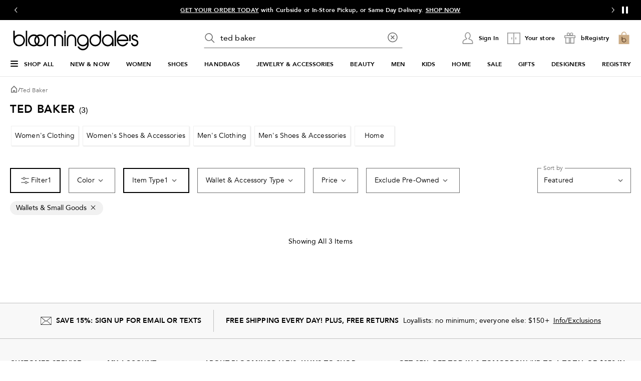

--- FILE ---
content_type: text/html; charset=utf-8
request_url: https://www.google.com/recaptcha/api2/aframe
body_size: 137
content:
<!DOCTYPE HTML><html><head><meta http-equiv="content-type" content="text/html; charset=UTF-8"></head><body><script nonce="8N6MYOHbV9YVY_t4BUVvFA">/** Anti-fraud and anti-abuse applications only. See google.com/recaptcha */ try{var clients={'sodar':'https://pagead2.googlesyndication.com/pagead/sodar?'};window.addEventListener("message",function(a){try{if(a.source===window.parent){var b=JSON.parse(a.data);var c=clients[b['id']];if(c){var d=document.createElement('img');d.src=c+b['params']+'&rc='+(localStorage.getItem("rc::a")?sessionStorage.getItem("rc::b"):"");window.document.body.appendChild(d);sessionStorage.setItem("rc::e",parseInt(sessionStorage.getItem("rc::e")||0)+1);localStorage.setItem("rc::h",'1769817770641');}}}catch(b){}});window.parent.postMessage("_grecaptcha_ready", "*");}catch(b){}</script></body></html>

--- FILE ---
content_type: application/javascript
request_url: https://assets.bloomingdalesassets.com/app/navigation-wgl/2.448.0/app/navigation-wgl/static/js/navigation-wgl.runtime.js
body_size: 2888
content:
(()=>{"use strict";var e={},r={};function t(o){var a=r[o];if(void 0!==a)return a.exports;var n=r[o]={id:o,loaded:!1,exports:{}};return e[o].call(n.exports,n,n.exports,t),n.loaded=!0,n.exports}t.m=e,(()=>{var e=[];t.O=(r,o,a,n)=>{if(!o){var i=1/0;for(l=0;l<e.length;l++){for(var[o,a,n]=e[l],c=!0,d=0;d<o.length;d++)(!1&n||i>=n)&&Object.keys(t.O).every(e=>t.O[e](o[d]))?o.splice(d--,1):(c=!1,n<i&&(i=n));if(c){e.splice(l--,1);var f=a();void 0!==f&&(r=f)}}return r}n=n||0;for(var l=e.length;l>0&&e[l-1][2]>n;l--)e[l]=e[l-1];e[l]=[o,a,n]}})(),t.n=e=>{var r=e&&e.__esModule?()=>e.default:()=>e;return t.d(r,{a:r}),r},(()=>{var e,r=Object.getPrototypeOf?e=>Object.getPrototypeOf(e):e=>e.__proto__;t.t=function(o,a){if(1&a&&(o=this(o)),8&a)return o;if("object"===typeof o&&o){if(4&a&&o.__esModule)return o;if(16&a&&"function"===typeof o.then)return o}var n=Object.create(null);t.r(n);var i={};e=e||[null,r({}),r([]),r(r)];for(var c=2&a&&o;"object"==typeof c&&!~e.indexOf(c);c=r(c))Object.getOwnPropertyNames(c).forEach(e=>i[e]=()=>o[e]);return i.default=()=>o,t.d(n,i),n}})(),t.d=(e,r)=>{for(var o in r)t.o(r,o)&&!t.o(e,o)&&Object.defineProperty(e,o,{enumerable:!0,get:r[o]})},t.f={},t.e=e=>Promise.all(Object.keys(t.f).reduce((r,o)=>(t.f[o](e,r),r),[])),t.u=e=>"js/navigation-wgl."+({87:"SearchTrendingProductCarousel",190:"ConvoCommerce",202:"Nav_MobileNavContent",230:"headerMock2",345:"footerMock0",401:"international-context-component",410:"LocatorSlideout",440:"PopupWrapper",463:"headerMock4",475:"SearchProductCarousel",595:"headerMock1",633:"footerMock1",753:"ProductRecommendations",772:"Minimal",795:"common.navigation-wgl",824:"headerMock3",838:"intersectionObserverPolyfill",925:"headerMock0",929:"MobileStoreInfo"}[e]||e)+"."+{87:"4dca0e04fff7c97eee35",190:"4249fe518a340a3efea2",202:"f51e98ecaad331cb14e8",230:"d745c8d3c553bfd9ecd1",266:"ed90c2756795412bcc45",345:"c3bcb784791fd679d824",373:"07b89f2c757d7e01b3b5",401:"5cb0234336b6d1fe0c25",410:"971f4b7aeb0f46721bb4",440:"b50b9b36dfa10b6f9c0e",463:"29f7b01edeca1db849b3",468:"4aabe29a0bb35e490fb1",475:"955f9f4fff5bc9d4ba97",595:"d9e17d486f4432411545",633:"c9bfbcb07af5ac6f7efd",726:"e15e88f23ed32f2e22eb",753:"9a1a7579c2833d2e5ec5",772:"e44ecb021f65fd9c5df5",790:"ebfdbf4726ea75ddff79",795:"b3046de74a9d4eb6f414",824:"0aa78b4e7c6708e2460c",838:"1eb2f2477709311ea784",860:"d3112d89a7130f38b45a",925:"4b922f4a67102b6ee3fb",929:"6b19078961ff6c5beb87",973:"da123c0025246fdbea6a",991:"4059ee7a16d846af0584"}[e]+".js",t.miniCssF=e=>"css/"+({87:"SearchTrendingProductCarousel",190:"ConvoCommerce",202:"Nav_MobileNavContent",401:"international-context-component",410:"LocatorSlideout",440:"PopupWrapper",475:"SearchProductCarousel",753:"ProductRecommendations",772:"Minimal",795:"common.navigation-wgl",929:"MobileStoreInfo"}[e]||e)+"."+{87:"725b3cc18e1b17a42ea0",190:"84226e29916e006527f2",202:"54cb289ee01a300fa8ac",401:"aa7628b1bdf2ee6d9452",410:"0707355c0ebb2bc50a44",440:"1e977db19b77ce016f85",475:"c7fde0506080ccb19166",753:"129eea2bfa8110ef5b8a",772:"a4cea31e19993bcc48a3",790:"92a3dc8c0a8f268160ff",795:"672b3ffdeccaa30bce68",929:"2ef15ebfabf4378f302b",991:"260a005ad2c2cf057599"}[e]+".css",t.g=function(){if("object"===typeof globalThis)return globalThis;try{return this||new Function("return this")()}catch(e){if("object"===typeof window)return window}}(),t.o=(e,r)=>Object.prototype.hasOwnProperty.call(e,r),(()=>{var e={},r="@core/build-vue:";t.l=(o,a,n,i)=>{if(e[o])e[o].push(a);else{var c,d;if(void 0!==n)for(var f=document.getElementsByTagName("script"),l=0;l<f.length;l++){var u=f[l];if(u.getAttribute("src")==o||u.getAttribute("data-webpack")==r+n){c=u;break}}c||(d=!0,(c=document.createElement("script")).charset="utf-8",c.timeout=120,t.nc&&c.setAttribute("nonce",t.nc),c.setAttribute("data-webpack",r+n),c.src=o,0!==c.src.indexOf(window.location.origin+"/")&&(c.crossOrigin="anonymous")),e[o]=[a];var s=(r,t)=>{c.onerror=c.onload=null,clearTimeout(b);var a=e[o];if(delete e[o],c.parentNode&&c.parentNode.removeChild(c),a&&a.forEach(e=>e(t)),r)return r(t)},b=setTimeout(s.bind(null,void 0,{type:"timeout",target:c}),12e4);c.onerror=s.bind(null,c.onerror),c.onload=s.bind(null,c.onload),d&&document.head.appendChild(c)}}})(),t.r=e=>{"undefined"!==typeof Symbol&&Symbol.toStringTag&&Object.defineProperty(e,Symbol.toStringTag,{value:"Module"}),Object.defineProperty(e,"__esModule",{value:!0})},t.nmd=e=>(e.paths=[],e.children||(e.children=[]),e),t.p="/app/navigation-wgl/2.448.0/app/navigation-wgl/static/",(()=>{if("undefined"!==typeof document){var e=e=>new Promise((r,o)=>{var a=t.miniCssF(e),n=t.p+a;if(((e,r)=>{for(var t=document.getElementsByTagName("link"),o=0;o<t.length;o++){var a=(i=t[o]).getAttribute("data-href")||i.getAttribute("href");if("stylesheet"===i.rel&&(a===e||a===r))return i}var n=document.getElementsByTagName("style");for(o=0;o<n.length;o++){var i;if((a=(i=n[o]).getAttribute("data-href"))===e||a===r)return i}})(a,n))return r();((e,r,o,a,n)=>{var i=document.createElement("link");i.rel="stylesheet",i.type="text/css",t.nc&&(i.nonce=t.nc),i.onerror=i.onload=t=>{if(i.onerror=i.onload=null,"load"===t.type)a();else{var o=t&&t.type,c=t&&t.target&&t.target.href||r,d=new Error("Loading CSS chunk "+e+" failed.\n("+o+": "+c+")");d.name="ChunkLoadError",d.code="CSS_CHUNK_LOAD_FAILED",d.type=o,d.request=c,i.parentNode&&i.parentNode.removeChild(i),n(d)}},i.href=r,0!==i.href.indexOf(window.location.origin+"/")&&(i.crossOrigin="anonymous"),o?o.parentNode.insertBefore(i,o.nextSibling):document.head.appendChild(i)})(e,n,null,r,o)}),r={666:0};t.f.miniCss=(t,o)=>{r[t]?o.push(r[t]):0!==r[t]&&{87:1,190:1,202:1,401:1,410:1,440:1,475:1,753:1,772:1,790:1,795:1,929:1,991:1}[t]&&o.push(r[t]=e(t).then(()=>{r[t]=0},e=>{throw delete r[t],e}))}}})(),(()=>{var e={666:0};t.f.j=(r,o)=>{var a=t.o(e,r)?e[r]:void 0;if(0!==a)if(a)o.push(a[2]);else if(666!=r){var n=new Promise((t,o)=>a=e[r]=[t,o]);o.push(a[2]=n);var i=t.p+t.u(r),c=new Error;t.l(i,o=>{if(t.o(e,r)&&(0!==(a=e[r])&&(e[r]=void 0),a)){var n=o&&("load"===o.type?"missing":o.type),i=o&&o.target&&o.target.src;c.message="Loading chunk "+r+" failed.\n("+n+": "+i+")",c.name="ChunkLoadError",c.type=n,c.request=i,a[1](c)}},"chunk-"+r,r)}else e[r]=0},t.O.j=r=>0===e[r];var r=(r,o)=>{var a,n,[i,c,d]=o,f=0;if(i.some(r=>0!==e[r])){for(a in c)t.o(c,a)&&(t.m[a]=c[a]);if(d)var l=d(t)}for(r&&r(o);f<i.length;f++)n=i[f],t.o(e,n)&&e[n]&&e[n][0](),e[n]=0;return t.O(l)},o=self.navigation_wgl_jsonp=self.navigation_wgl_jsonp||[];o.forEach(r.bind(null,0)),o.push=r.bind(null,o.push.bind(o))})()})();
//# sourceMappingURL=navigation-wgl.runtime.js.map

--- FILE ---
content_type: application/javascript
request_url: https://www.bloomingdales.com/cd_8ix/xHibq/gEsWG/0nyb/EhEu0SENrYu7wtuJ/SVJlcAkB/eXACeSh/KCHcB
body_size: 176690
content:
(function(){if(typeof Array.prototype.entries!=='function'){Object.defineProperty(Array.prototype,'entries',{value:function(){var index=0;const array=this;return {next:function(){if(index<array.length){return {value:[index,array[index++]],done:false};}else{return {done:true};}},[Symbol.iterator]:function(){return this;}};},writable:true,configurable:true});}}());(function(){Wk();Gc8();JO8();var TM=function(YX){return +YX;};var Hm=function(){return ["\x6c\x65\x6e\x67\x74\x68","\x41\x72\x72\x61\x79","\x63\x6f\x6e\x73\x74\x72\x75\x63\x74\x6f\x72","\x6e\x75\x6d\x62\x65\x72"];};var d5=function(){if(MI["Date"]["now"]&&typeof MI["Date"]["now"]()==='number'){return MI["Math"]["round"](MI["Date"]["now"]()/1000);}else{return MI["Math"]["round"](+new (MI["Date"])()/1000);}};var kY=function(wH){if(wH===undefined||wH==null){return 0;}var Ec=wH["toLowerCase"]()["replace"](/[^a-z]+/gi,'');return Ec["length"];};var DM=function(Cx,Tn){return Cx>>Tn;};var VQ=function(Qc,V5){return Qc[sp[Ot]](V5);};var nc=function(PO,Um){return PO!==Um;};var Bf=function(){return P5.apply(this,[q0,arguments]);};var MH=function(Bp,Jf){return Bp===Jf;};var Lf=function(OL,tM){return OL<tM;};var qt=function mL(mp,jM){var gc=mL;for(mp;mp!=js;mp){switch(mp){case bJ:{RL=If*xf-kL-Yx-bt;gf=xf*Qw+kL*If*bt;Z5=Ot-bt+kP*xf-Xn;pO=xf*Xn+If-mt*kP;sx=kP+Ot+Xn*Yx*Nx;mp=Cr;}break;case nT:{mp-=T8;var qH=wP([],[]);var Vc=Kf[rx];var f5=RM(Vc.length,Qw);}break;case EV:{kx=kL+vf*xf+If+Xn;p5=xf+Yx*bt*kL-If;Lx=mt+Yx*kP*If+Nx;Bt=Yx*xf-Ot*mt*Nx;mp=NA;Ow=kL*vf*bt+Ot*Nx;YH=If+Qw+kP*xf+Ot;dQ=xf+Ot*If*kP*mt;}break;case Pr:{sQ=Nx*Ot+xf-If-Yx;bY=Ot+Yx+xf-If+mt;mp+=SA;vM=Ot*kL+kP-bt+If;Wt=xf-Qw+bt*If;Xm=mt*vf*kL-If+Xn;df=kP+Xn*xf+bt*Yx;}break;case lI:{ft=If+bt*kP*Yx*Xn;sX=Xn*Ot+xf*kP+If;mp+=F2;O5=kL*Xn*vf-If-Ot;Et=Xn*mt*Yx-Qw;SB=Nx*xf-If*mt+bt;zZ=kL+mt+vf+xf*Nx;YO=kL*Ot*Nx+kP;rB=xf*Qw*Yx-kL*Ot;}break;case Tr:{Dt=kP+xf*Yx-kL+mt;mp=Iv;On=kP*xf+kL-Nx;TH=xf*Nx+Ot-mt*bt;DH=Yx*xf-If-Ot*kL;Jw=Ot*xf-kL+Qw;cw=Qw+xf+kP*Yx*Xn;bB=mt*xf+Xn-Nx-If;AH=xf*bt*mt-kL+Xn;}break;case FI:{mp+=x7;MB=bt-Nx*vf+xf*Xn;nQ=Nx*xf*Qw+If*kP;sn=xf*Nx+Ot+kP*mt;vQ=kP+kL*If*bt+Qw;sH=Nx*xf+kL-kP+vf;FY=kP*xf+mt+vf*Nx;T5=xf*mt+Nx*Yx-If;}break;case UD:{JH=xf*Qw*Nx-vf-Xn;RP=vf*Xn*kP*Ot-xf;bn=Yx+kP*kL-mt-Ot;rf=Nx*If*Yx-kP-kL;wM=xf*mt-Qw+vf*Ot;dL=xf*Xn+If*Yx+kP;mp=B2;}break;case sI:{C5=bt*xf+vf-Nx;OP=Ot+If*kL-bt+Yx;kw=kL*kP+If-Qw;H5=mt*Qw*xf+If+Nx;Iw=Yx+mt*xf+vf+Ot;Gp=Yx*xf-kL-vf;mp-=R7;}break;case q7:{nx=If*bt*Ot*Xn-vf;BP=bt+kP+Nx*xf-vf;AX=Xn+Ot*xf+Nx+kL;gX=bt+vf*kL+Nx;vO=Nx*kP*Yx-kL-If;dX=bt*kL*If-mt-Qw;mp=nv;XP=Nx*Yx-Qw+xf*kP;}break;case LZ:{Dm=kL+xf*kP-Yx;Ap=If*Ot*vf*Yx-mt;Lc=xf*Nx+If-Xn*kP;XQ=xf*kP-bt*Ot*Nx;mp+=VA;ML=kL*Ot*bt-vf+Xn;}break;case EI:{IL=kP+vf*Xn+mt*xf;mp=UD;cc=Qw+bt+kL*kP+Yx;qx=Nx+If*kL*Ot+kP;gY=Yx+kP*kL+xf*mt;BQ=mt+xf*Ot+Xn+If;qY=Qw+Ot+mt*kL-Xn;Uc=Yx*kL-If*Qw-Ot;}break;case xI:{mp=Ar;Gw=Yx*kL+kP*Nx;vc=kP-mt-bt+kL*vf;pw=mt+Ot*Xn+Nx*xf;UM=mt+Nx*xf-kL;sO=xf*vf+kP+Qw+bt;}break;case MK:{mp=nD;AB=kL*Yx*Ot-vf+Xn;sB=Ot+kP*xf-Nx-kL;Tx=xf*kP+Nx*Xn-Yx;ct=Xn*xf+vf-kL*mt;lf=Qw*kL*bt*Yx;gP=Xn*xf-Ot*kP-vf;}break;case HT:{Nc=Yx*xf-Ot-Nx*kP;kp=Yx*Xn*Nx-Qw;FP=mt*kP*Nx+xf+kL;xY=xf+bt*kL-vf+kP;Lp=Xn+Yx+kP+If*xf;dw=Yx+xf*Xn+kL*mt;mp=Y8;}break;case jZ:{km=bt+xf*Ot+Yx+Nx;Oc=bt+mt*Ot*kL-xf;fP=Qw-Nx*Xn+kL*If;tQ=xf*bt*Ot+kL-Nx;Cw=xf+Yx-kP+Nx*kL;Hc=xf*If+Xn-Nx+vf;Gf=Nx+xf*kP-kL*bt;mp-=T3;}break;case W8:{w5=Yx*xf+vf-kL+Qw;Gt=vf+Xn+If*xf+Qw;hP=kL-Ot+If*Xn*vf;mp=JJ;B5=Nx+Yx*kL-mt-bt;}break;case Xv:{mX=Xn+Qw+Yx*If-kL;l5=Xn+kL+Ot+Qw+Nx;vp=Xn-Yx+Nx+kP-Qw;LH=Qw+Xn+kP+vf*If;NL=kP+vf*Qw+If*Yx;mp=SJ;bx=bt+If-vf+Xn*Yx;}break;case S2:{SO=vf-Nx+bt+Yx*xf;mp-=br;hX=bt*kL*Qw*Yx-kP;Kp=xf*vf-Xn-Yx+bt;fw=Nx*xf+mt+Xn*kP;VM=xf*If-bt*vf+Ot;dY=Nx*kL*Ot+kP*mt;}break;case BK:{n5=Xn-Ot+vf*bt*xf;mp=p0;Mp=Yx+Qw+If*Nx*kP;ht=mt*Yx+Ot*kL*Xn;Hf=Ot*xf+Xn-If+kP;}break;case pT:{nt=kP*kL-Qw+xf-vf;mp+=hs;KY=xf*mt-kL-bt-vf;zc=Xn*xf-kP-Yx;JL=Xn*kP*If*bt-kL;}break;case Is:{Vf=bt+kP+If+mt*Qw;sf=bt+Qw+Xn-vf+Nx;TX=Ot+kP*Nx*If;pX=If-bt+Xn*Nx+kL;KL=xf-mt+Ot+Xn*Yx;mp+=Pk;}break;case xJ:{while(Lf(AL,wt.length)){var m5=VQ(wt,AL);var Fc=VQ(Uf.B8,s5++);LL+=P5(w3,[Gn(YL(zB(m5),zB(Fc)),YL(m5,Fc))]);AL++;}mp=xD;}break;case Sr:{IO=kL+mt-Qw+xf*Nx;sM=kL*vf+xf-If;gL=Xn*kL+kP*If-mt;UL=xf*mt+If-Ot-Xn;fp=Ot-vf+Nx*kP*Yx;mp=Ev;SY=xf*Xn-kP-mt*Nx;}break;case J0:{bP=xf-Ot+kL*bt*If;xP=xf*Nx+bt+If*kP;mp=MK;kn=Nx*kL*bt-kP*If;PX=Qw+If+mt+xf*Nx;st=kP-mt*Xn+Yx*xf;KP=kP*mt+Yx*Nx*Xn;Kn=xf*mt+kL-kP-Xn;}break;case Z7:{cP=Qw*bt+Nx*xf-kL;Jn=xf*Nx-Yx-bt+vf;mp=OK;EH=kP*kL-If*vf+bt;bH=Xn+xf-Nx+kL*vf;}break;case P:{return GL;}break;case OA:{zt=Yx+Xn+kL*mt*vf;tN=Nx*xf+bt*kL-vf;mp+=GV;BG=Yx+Qw+Nx*xf+If;vR=vf+Ot*xf-kL-bt;rj=If+kP*xf+vf*Xn;}break;case Q3:{v4=Xn-mt+If*xf+Qw;qR=mt+kL*bt*kP-Nx;b4=bt-If*Ot+kL*Yx;PU=Nx-vf-Qw+Xn*xf;mp-=AK;DC=Nx*xf*Qw+Ot*If;Vd=Ot-kP+mt*Yx*If;Em=kL*kP*Qw+Ot-vf;}break;case lK:{G9=vf-kP+xf*mt*Qw;gW=mt*Yx+Qw+vf*xf;JU=Yx-Nx+xf*If+kP;GS=Nx*xf-kP*Qw*mt;mp-=cr;}break;case mr:{xN=bt*Ot*If*Qw*Yx;sS=kL*kP-Nx+bt*Qw;FS=bt*kP*Nx*mt+xf;hR=bt+If*xf-mt-Qw;mp=Q3;JN=kP*kL-Nx-mt+Qw;lC=xf*Qw*kP-mt-Nx;}break;case O:{K1=Ot-kL*kP+xf*Yx;m4=Yx-mt+kL*kP-bt;mp-=C;XU=If*xf-kL*bt-Ot;Fg=kP+xf*Nx+Ot-vf;fj=mt*If*Yx+xf;pg=Qw*Yx*Xn*kP-bt;xh=Yx*Ot*Xn*vf+kP;}break;case M7:{Hh=mt-kL+vf+xf*Yx;lW=vf+xf*bt+Qw+Nx;Q4=xf*Xn-Ot-vf*mt;mp=lK;Cg=Yx+mt*Qw+xf*Nx;}break;case IZ:{Tj=Yx*kL+xf+Xn+vf;EW=kL*Xn*vf-Nx+bt;M6=xf*Xn+mt*If+Qw;mp=P7;MG=xf*Xn+Nx*vf-kL;DG=xf+Yx*Nx*Xn;XR=kL*If*bt+mt*Ot;jd=kL*Ot*If;}break;case gA:{gR=If*kP*Yx+xf-Xn;UF=Qw*Yx-mt+xf*If;sh=Yx*xf*Qw-Nx*mt;mg=kP*xf-mt*vf*Qw;mp+=FJ;PF=kL*If*vf-Yx*mt;}break;case VD:{while(Lf(WG,Q1[Tb[Fd]])){Nj()[Q1[WG]]=Qj(RM(WG,If))?function(){xC=[];mL.call(this,Q0,[Q1]);return '';}:function(){var sd=Q1[WG];var NU=Nj()[sd];return function(kU,E6,DS,lG,KC,Dd){if(MH(arguments.length,Fd)){return NU;}var lh=mL(J3,[kU,E6,Nx,QR,KC,Fd]);Nj()[sd]=function(){return lh;};return lh;};}();++WG;}mp+=HZ;}break;case Gr:{ON=Nx*kL+Yx+xf-vf;IW=mt*xf+Qw-bt*Yx;mp=U2;C4=Xn+If*xf+Yx*Qw;V9=bt*kL+xf-Yx+mt;PS=kL*Xn*bt-Yx-Nx;F9=kP*If+Yx*mt*Ot;Pb=xf*mt-Xn+bt-Qw;WR=mt*kL-Ot;}break;case D8:{m9=xf+If*kL+mt*Ot;mp=sI;FN=mt*kL+Yx+Nx;c4=Nx*If*Xn-mt;p1=If*xf-Yx+kP-Nx;}break;case Ok:{for(var VW=Fd;Lf(VW,xU[rU()[Kq(Fd)](MW,Z4,xg,Qj({}))]);VW=wP(VW,Qw)){(function(){var W6=xU[VW];cF.push(Sm);var Wm=Lf(VW,wS);var SS=Wm?TW()[gU(Fd)].call(null,CW,Sm,Qj({})):fq()[Aq(Fd)].apply(null,[Th,SW]);var J4=Wm?MI[fq()[Aq(bt)].call(null,l9,cG)]:MI[fq()[Aq(Qw)](Gd,dj)];var Qh=wP(SS,W6);IA[Qh]=function(){var Bb=J4(Tq(W6));IA[Qh]=function(){return Bb;};return Bb;};cF.pop();}());}mp=wK;}break;case T3:{rg=xf*vf-Xn*mt+kP;Sg=xf*Nx+vf*mt-Ot;nF=xf*Xn+vf+Yx*Nx;mp+=G2;b1=vf*kL*mt+Nx+Qw;}break;case bT:{d4=Nx*mt-Qw+kL*kP;NG=Xn+Qw-Nx+kP*kL;Oq=kP*xf-kL+Xn-Nx;mp=xK;ZR=Nx*Ot+mt*xf;zF=kP*Ot+Nx*mt*Yx;}break;case U8:{mp-=Gr;X4=xf*kP+Xn*vf+kL;Dh=Yx*xf-Xn*Nx;Ng=If*Yx+xf*Xn+Ot;Sj=mt-kL+xf*kP*Qw;IU=bt*Yx*Xn*kP-kL;}break;case S8:{A1=xf*If+kP+kL-Qw;mp-=BT;RS=Yx*bt+kL*kP-Qw;Ob=Yx+Nx+xf*kP-vf;mG=Nx*Xn*mt*bt+vf;}break;case wK:{mp-=N7;cF.pop();}break;case X7:{mp+=s7;j6=Nx+If*kL+vf-Ot;T1=xf-If+Xn*kL+Ot;fd=vf*kP*Yx-Xn+Nx;J1=Nx*kP*Ot+mt;FC=Qw*kP*If*Xn;Wh=If*xf+kP+Xn;}break;case xV:{vg=xf*mt+If*vf-Yx;WU=Qw*bt*Ot+kP*vf;f9=Qw+Ot*kL-kP*mt;x4=Xn+bt+Qw+kL;NS=Ot+If+kP+Xn+kL;Wd=kP+mt*vf-Qw;mp=lV;c1=Qw+kL+Xn+kP;AS=bt+kP+mt*Xn;}break;case TT:{mp=PV;wq=If*Yx*Nx-Ot+kP;PG=vf-Nx+Ot*Yx*kP;DF=mt*Yx-kP+xf*If;QW=kL*Yx-xf-bt+Ot;cC=kP*xf-kL-vf+If;IF=xf+kP+bt*Xn*kL;}break;case dV:{b6=bt*Yx*kP*mt+kL;dg=Ot*xf*Qw+Xn-Nx;k1=mt+xf+Qw+Xn*kL;L6=vf*mt+kL*Ot+xf;nq=xf*mt-kP*bt;zC=If*Xn*Ot*mt;qW=Ot*xf+Yx*Xn;mp=mK;LS=vf+xf+mt*If*Yx;}break;case cv:{while(Cb(Uh,Fd)){if(nc(sR[CS[bt]],MI[CS[Qw]])&&mh(sR,Fj[CS[Fd]])){if(zN(Fj,Cm)){VG+=P5(w3,[YS]);}return VG;}if(MH(sR[CS[bt]],MI[CS[Qw]])){var JW=SU[Fj[sR[Fd]][Fd]];var G6=mL(NV,[Uh,JW,sR[Qw],pX,wP(YS,cF[RM(cF.length,Qw)]),Lj]);VG+=G6;sR=sR[Fd];Uh-=P1(YD,[G6]);}else if(MH(Fj[sR][CS[bt]],MI[CS[Qw]])){var JW=SU[Fj[sR][Fd]];var G6=mL(NV,[Uh,JW,Fd,NL,wP(YS,cF[RM(cF.length,Qw)]),kL]);VG+=G6;Uh-=P1(YD,[G6]);}else{VG+=P5(w3,[YS]);YS+=Fj[sR];--Uh;};++sR;}mp+=K7;}break;case cZ:{Eh=mt-Ot+Xn+bt*xf;kg=Nx*kP*Yx+bt*xf;TF=Nx+If*kP*Xn-Yx;mp+=G;q9=Qw*kP*xf+mt+bt;O9=kP-Nx+Yx*Xn*vf;Kd=xf*kP+vf-bt-kL;EN=bt+kP*xf-Ot;}break;case k2:{n1=Nx*mt*Qw*kP+vf;mp-=D;sj=mt*xf-Yx-Qw-If;tg=vf*xf-Qw+kP*kL;wR=bt*Yx*vf*mt;}break;case Xs:{while(Lf(dN,Kh.length)){SR()[Kh[dN]]=Qj(RM(dN,vf))?function(){return P1.apply(this,[pA,arguments]);}:function(){var bC=Kh[dN];return function(KF,RW,fF,kd){var H1=n6(KF,RW,JS,Xn);SR()[bC]=function(){return H1;};return H1;};}();++dN;}mp=js;}break;case QV:{GC=Qw*xf+kL-bt-Nx;rW=mt*kL-Xn*If;H4=Xn*vf+xf;Lq=bt-Yx+xf+kL;mp=f7;gb=xf+Yx+kP+If+Qw;jU=Xn-If-mt+kL+xf;}break;case Vk:{Lj=vf*Nx-Yx-mt+Ot;G4=Qw*mt*If-Nx+kL;YR=kP*If*Qw-Nx+Ot;mp-=H0;q4=If+Xn+kP+Ot*Yx;xW=vf+Xn*Ot+bt+mt;DW=vf*Xn+If*kP-Nx;YN=vf*Nx+Yx+Qw-bt;}break;case vI:{mp=js;while(Lf(ES,rb.length)){rU()[rb[ES]]=Qj(RM(ES,hW))?function(){return P1.apply(this,[w3,arguments]);}:function(){var Zg=rb[ES];return function(lN,tj,Db,OW){var Nh=Uf(bt,tj,Db,TC);rU()[Zg]=function(){return Nh;};return Nh;};}();++ES;}}break;case Zk:{for(var sb=Fd;Lf(sb,mS[rU()[Kq(Fd)].apply(null,[Fd,VM,xg,Mj])]);sb=wP(sb,Qw)){Qb[TW()[gU(Qw)](dY,Mg,kF)](vh(Xd(mS[sb])));}var O6;mp+=zr;return cF.pop(),O6=Qb,O6;}break;case Uv:{Cd=mt+Nx+If*Xn+Yx;E9=kP+Xn*bt+vf*Nx;TC=kL*Ot+Xn+Qw-Nx;HG=bt+vf*If*Ot+Yx;Z4=Qw+Xn-xf+Nx*kL;Th=Qw+Nx*Ot+Xn+xf;mp=Xk;}break;case f2:{bh=If+xf+kL;jS=If+kL+kP+xf*vf;gj=vf+Yx*If*bt;mp=hr;Y1=kL*If-Ot-bt+kP;}break;case U2:{zm=Nx*kL+Xn-vf+bt;mp-=g0;W9=If+Yx+mt*kL+Xn;pj=If*Xn*Yx-xf+kP;wj=xf+vf*mt*kL+bt;N1=Qw*kL*Yx*Ot+kP;mW=Qw*If*Ot*kP*vf;X6=If+Nx-Yx+xf*mt;Mb=Nx*xf+kP*Yx+bt;}break;case RZ:{mp-=t3;OU=vf*xf+If*kP-Qw;Gm=xf*vf-Ot-bt-kL;T4=kL*kP-bt+Xn-vf;U1=kP*Xn*Yx+bt*Ot;rC=kL*vf*mt-If*bt;BN=kL*Nx+Yx*Xn+kP;}break;case KT:{S6=mt+Xn+bt*xf;Ud=kL*vf*Ot*bt;mp=OA;kb=kL*Xn+Qw-Yx+Ot;IS=xf+vf+kP*Yx+Qw;UC=kL*If+bt+mt*vf;Ed=Ot+vf*bt*xf-If;r4=xf+mt*Nx*Xn+Yx;}break;case x2:{z6=Xn+Yx*Nx*vf*Qw;h9=kP*Yx*If-kL+Xn;mp+=kr;YC=Ot*Nx*bt*Yx+kP;Vh=Ot+xf*kP+Yx*Qw;N4=Qw-bt*kP+xf*Xn;ZW=xf+vf*kL+Xn-kP;Z9=mt*kL*Ot-bt+vf;Bd=Yx+Ot+Xn+xf*Nx;}break;case P7:{lj=mt*xf+Xn*kP-bt;mp=GV;Qg=Yx*kP*Nx+If;x9=mt*Qw*kP*bt*Ot;Nm=Nx*Yx*mt+vf*bt;F4=Qw*kP+Yx*bt*kL;gG=mt*xf-Ot-If*Yx;}break;case I2:{kS=Nx*mt-Yx+If+kL;ng=Xn+If*Yx*Qw-vf;mp+=SD;RR=Xn-Yx+Nx+kP+kL;qg=vf*Ot*Xn+kP-Qw;}break;case ZD:{n4=Nx*Yx*vf*Qw-mt;rS=Qw*xf+Xn+Nx*Yx;sU=Nx*xf-Qw+Xn*kP;D1=If+kP*xf-kL*Xn;ph=bt+Ot+mt*xf;mp=Br;sG=bt*Nx*Xn*kP-Ot;}break;case YI:{I6=xf*Qw+mt+bt*kL;Sd=xf*mt*Qw+Yx-kP;mp=js;k4=kL*Xn*bt-If+mt;gS=xf*vf-bt*mt-kL;}break;case Y8:{CN=xf+Nx*mt+bt;fR=xf*mt+Ot+kL+vf;W1=Nx*Yx*bt*Ot-vf;sg=Yx+vf+kP+Ot*xf;fN=Nx*xf*Qw-Ot;SF=Xn*xf+Yx+mt+kP;Rh=bt-Ot*Nx+If*xf;LF=If*Yx*Qw*kP-Xn;mp+=Ok;}break;case PD:{QU=If*xf-Xn-vf*Qw;AU=Yx*kL-Xn*bt-mt;E4=xf+vf+Yx*mt-bt;pb=kL*Nx+Xn+Qw-vf;Fm=vf+xf*If-kL+Yx;vq=Ot-bt+Xn*xf-Nx;fG=Qw*Yx+If+xf*kP;Yb=Ot*Xn*kL-bt*vf;mp=R3;}break;case QT:{cN=Ot+Nx+kP*mt*If;x6=kP*xf+Yx-kL;QF=Xn*Nx+xf*mt+Qw;mp-=SA;YF=kP-Qw-Ot+xf*Nx;mN=Yx+Nx*xf-bt+kP;nR=kL+mt*vf*Ot*If;}break;case RA:{ZF=kL-Xn+xf*Nx+If;Jg=Xn*mt*kL-If;cj=Yx+kP*xf-bt-Xn;mp=gr;hh=xf*If+Qw-kP-Xn;w1=xf*Nx-Qw-kL-vf;t9=xf*If-kL+kP*Yx;}break;case p8:{xd=Yx*mt*Xn-vf-Nx;H9=bt+kP*xf+mt-Ot;mp=xs;qU=bt*Nx*Yx*Ot+kL;jR=kL+Xn+xf+Ot*vf;}break;case D7:{zS=xf+bt-Xn+If*Yx;A6=bt+xf*Nx-Xn-Yx;WC=If-Ot-kL+kP*xf;Xb=Nx*kL-Xn-Ot;mp=Gr;Eg=mt*xf-Xn*Nx+Ot;LR=xf*If-kL+Yx+Nx;}break;case jJ:{mp=js;for(var jG=Fd;Lf(jG,Pd[Ch[Fd]]);++jG){XS()[Pd[jG]]=Qj(RM(jG,kP))?function(){xj=[];mL.call(this,pD,[Pd]);return '';}:function(){var KW=Pd[jG];var mF=XS()[KW];return function(nj,kC,FU,HF,O1){if(MH(arguments.length,Fd)){return mF;}var Q9=P5.apply(null,[q0,[nj,kC,Ub,HF,kP]]);XS()[KW]=function(){return Q9;};return Q9;};}();}}break;case L3:{var rb=jM[bZ];qC(rb[Fd]);mp+=Z2;var ES=Fd;}break;case dv:{L1=Qw+Nx*xf-mt*bt;jF=xf*Nx+If+vf;LW=Yx*bt*kP*mt-xf;GG=xf*Xn-kP*mt;K4=kP-kL+xf*Nx+Ot;mp=ZD;MS=Nx+vf+Yx*Ot*If;Wj=xf*mt+If*kL;sq=Nx*Yx+bt*xf-Xn;}break;case KZ:{d9=Yx*kL*bt-Xn-mt;wh=bt*xf+vf+Nx;mp=f0;dC=xf*Nx-vf*bt-Yx;E1=Qw+If+vf+xf*mt;EU=Ot*Nx*kL-Qw-Xn;gm=Mg-d9+wh+dC-E1+EU;}break;case Vr:{pF=xf+kL+Xn*mt*bt;lS=Nx+kP*Ot*vf*Yx;mp=D8;Xh=Ot*kL+kP*xf+Yx;qN=bt*mt+kP*xf+Nx;pq=kL*If-vf+Xn*xf;Yh=kP+If*Yx+kL*Xn;}break;case hr:{b9=kP*Yx*mt-Xn*Ot;Pj=xf-Nx+kL+Ot*If;Fh=kL*Nx*Ot+Xn+Qw;Yg=vf-Ot+Xn*mt*kL;nh=Qw*xf+Nx+vf+kL;mp=WK;bW=Nx*Qw+kL+kP*xf;zU=kL*kP*Ot-Qw-If;GW=xf*kP-Xn+vf-Yx;}break;case Dr:{cS=kP*xf+Ot-mt*Nx;CG=bt+xf*kP+kL-Ot;PC=kL*kP-Xn-mt-Ot;rh=Xn-vf+Ot+kL*Nx;Pg=kP+xf+Nx*Yx*Xn;mp+=I7;XG=xf*vf+If*Nx;}break;case V:{AG=mt*xf+Nx*kL-Xn;d6=mt+vf*xf+Nx-Xn;Nb=mt*bt*kL-Qw;vN=Ot*Xn+xf*mt+If;mp=Z7;}break;case AZ:{vG=xf+Xn*Nx*If+mt;Vg=Ot+Nx+vf*xf+Xn;HU=bt+kP*Xn+If*xf;R1=xf*bt+kP+vf+Ot;mp=H;}break;case f0:{pS=Nx*mt*kP-vf;vS=kP*xf-mt-bt-Yx;U9=kP*Xn+Yx*Qw+Nx;mp+=c0;RF=Nx-bt+Xn*xf-Yx;AW=vf*Ot*Qw+Xn*kL;ZS=Yx*xf-kP*vf;}break;case N7:{xG=kP+Xn*If*Nx-Qw;s4=bt-If-kL+xf*mt;FW=If*kP*vf+Nx+xf;zg=xf*Yx-Nx-Xn*mt;NF=mt-If+xf*kP;mp=Sr;}break;case pJ:{while(Lf(rG,Yd[OF[Fd]])){XW()[Yd[rG]]=Qj(RM(rG,Yx))?function(){mC=[];mL.call(this,MT,[Yd]);return '';}:function(){var NC=Yd[rG];var Rg=XW()[NC];return function(XC,BU,Mq,T6){if(MH(arguments.length,Fd)){return Rg;}var CR=P5.call(null,R3,[XC,BU,Mq,Ot]);XW()[NC]=function(){return CR;};return CR;};}();++rG;}mp=js;}break;case DA:{kL=Qw-Ot+Nx*mt-Yx;xf=kL+Nx*kP+mt-Yx;hF=Xn*Nx+xf*kP-mt;FR=Nx*bt*Qw+Ot*vf;Fd=+[];KN=vf+Yx*Nx-Qw+bt;CF=bt*If+Xn-Qw;mp+=lv;}break;case zk:{k9=Yx*kP*Ot+Qw-mt;gN=mt*xf-Yx-Ot+Qw;qj=Yx*Xn+Nx*xf-Qw;mp-=w7;Vb=kL*Ot*Nx+mt*Qw;vj=mt+kP*vf*Xn-If;tq=Nx*kL+kP+Yx*If;IC=If-kL+xf*Nx-Qw;bG=xf*kP+kL-Xn*Yx;}break;case Z:{TN=Qw+Xn+vf*Yx*Nx;wd=If*xf-Yx-bt;Fb=Xn*vf*kL-Ot*kP;J9=kL*Yx*bt+xf+Xn;fh=bt*kL*kP*Qw+If;VF=Yx*Qw*If*kP+Ot;mp-=Wr;}break;case j3:{Mh=vf+kL*Yx-If*Nx;tS=mt*xf-bt+Ot-Qw;xq=Yx+kL+If*mt*Nx;mp-=Rs;UR=If*kL+bt*Yx*kP;}break;case GV:{mp+=Rk;t4=xf+bt+kL*Yx+mt;MN=Qw*kP*xf+Nx*If;gh=Ot+kL+If*xf;nU=xf+kL+If*bt*Yx;dG=kP*Yx*Ot+kL-Qw;D9=bt+Ot*vf+Yx*kL;}break;case Q0:{mp+=pJ;var Q1=jM[bZ];var WG=Fd;}break;case vZ:{vf=bt-Qw+Ot;mt=Ot+vf-bt;Nx=vf*mt-bt-Ot-Xn;If=Ot*Qw*vf-mt;kP=If-Xn+vf*Ot-mt;mp=DA;Yx=Qw*mt+Nx-kP+vf;}break;case k7:{EF=mt+Xn*xf+Yx*bt;BF=Xn+mt*xf-kL-If;f1=vf*Ot*Yx*Xn+Nx;mp=dv;mb=mt-If+Nx+bt*xf;}break;case vV:{HN=vf+Yx+mt*If*bt;wF=mt+Qw+kP*Nx;bS=kL+Yx*mt+Qw-vf;mp=J8;Ub=vf+Yx*Nx-kP;Zj=kP+mt+Qw+bt;HS=Ot*Qw+Nx*mt+If;}break;case rZ:{gd=bt*kL*Yx+Xn+kP;JR=Qw+kP*kL-xf;F6=xf+vf*Xn-Yx*Qw;mp+=XJ;TG=kL*Xn-xf+kP+Nx;N9=Xn*Yx-mt+kL*Nx;OR=xf*Xn-kP*Ot;}break;case g0:{mp=FI;cb=bt-If+Yx*xf+Qw;pC=Nx+Xn*xf+If*Qw;N6=xf+kP*Xn-Qw+kL;zR=bt+vf+kL*mt*Ot;}break;case nD:{mp=Lr;K6=Xn*xf+bt+Qw+Nx;bg=Yx*If*Xn*Qw+kP;A9=If+Qw-Nx+xf*mt;Id=Ot*Nx*kL-bt-vf;jW=mt+Qw+Ot*kL*If;}break;case D0:{R9=Yx*mt-Xn+Nx*xf;YG=xf*Nx-vf*kP-Yx;zh=Nx+Ot+xf*If-kL;Pq=vf*xf+bt*Qw+kP;V4=kP*kL+Ot*Qw*xf;P4=Xn*vf*Yx+If*bt;mp+=Tk;}break;case L0:{mp+=k7;return P5(Pk,[qH]);}break;case b0:{mp-=D3;return VG;}break;case WK:{XF=Nx*xf-Xn-mt*kP;Og=kL*mt-vf+Ot-kP;wC=kL+Yx*Ot*vf*Qw;mp-=H2;lg=Xn+xf*Yx-kP*mt;g1=bt-Nx+mt*kL-vf;VS=kP+Ot*Nx+xf*If;qh=xf+Nx+mt*Yx*Qw;}break;case pZ:{r1=xf+Ot*kL-mt-kP;hU=kL+If*vf*bt*Xn;Dj=mt*kL*Xn;mp=AZ;lF=kP-vf*Ot+Nx*kL;rF=bt+If+mt*xf*Qw;IR=kL*Xn*mt-Nx-Yx;}break;case Ms:{YW=Yx+mt*Xn*If*vf;Dg=kP*kL-Qw+xf-Nx;dd=Yx+kP+Qw+vf*xf;l6=vf*kP+bt*Nx*kL;GU=xf*mt-kP*Ot*bt;KU=Ot+vf+kL*kP-Xn;dW=Yx*kL+Qw+mt-bt;mp+=HZ;hj=Nx+Xn+xf*If+kL;}break;case xs:{QC=Qw+Yx*xf-Xn-If;PR=mt+Xn+xf*Nx+Ot;tF=xf*kP+Yx+mt+kL;z4=Yx+If*Qw+kL+xf;mp-=f3;}break;case nJ:{while(Cb(OG,Fd)){if(nc(Uj[Iq[bt]],MI[Iq[Qw]])&&mh(Uj,Z6[Iq[Fd]])){if(zN(Z6,EG)){U4+=P5(w3,[R6]);}return U4;}if(MH(Uj[Iq[bt]],MI[Iq[Qw]])){var TR=g4[Z6[Uj[Fd]][Fd]];var GN=mL(Jv,[Uj[Qw],wP(R6,cF[RM(cF.length,Qw)]),TR,OG]);U4+=GN;Uj=Uj[Fd];OG-=P1(n3,[GN]);}else if(MH(Z6[Uj][Iq[bt]],MI[Iq[Qw]])){var TR=g4[Z6[Uj][Fd]];var GN=mL.apply(null,[Jv,[Fd,wP(R6,cF[RM(cF.length,Qw)]),TR,OG]]);U4+=GN;OG-=P1(n3,[GN]);}else{U4+=P5(w3,[R6]);R6+=Z6[Uj];--OG;};++Uj;}mp=As;}break;case ss:{while(Lf(cW,dS[nW[Fd]])){UU()[dS[cW]]=Qj(RM(cW,mt))?function(){hG=[];mL.call(this,W7,[dS]);return '';}:function(){var lR=dS[cW];var QG=UU()[lR];return function(B4,bb,th,gF,pW){if(MH(arguments.length,Fd)){return QG;}var O4=mL.call(null,t8,[CF,bb,HG,gF,pW]);UU()[lR]=function(){return O4;};return O4;};}();++cW;}mp+=EV;}break;case b3:{vd=Ot+kP*xf-Nx;Kj=Nx*Xn+kL-Ot+Yx;lb=kP*Xn*If+mt+bt;tR=Nx+xf*Ot-Yx+Xn;jh=xf+Yx+kP;vW=If*xf-mt-Nx+Xn;p4=Ot+Nx*xf-Xn*kP;mp+=mA;}break;case YV:{vF=bt*xf-Xn+kL*Nx;wN=kP*Yx*mt+If*bt;rN=Nx*Yx*If+xf+kL;mp=k7;qS=Nx+kP*mt*If;gg=kL*Nx*Ot-vf*bt;LG=bt+xf*mt-vf*kL;WS=bt-kL-kP+If*xf;L9=Yx*mt*Nx+xf*bt;}break;case Ys:{JF=Nx*xf-Yx*kL+kP;wW=kP*xf-kL-Nx-If;lq=Nx*Xn-vf+xf*Ot;tC=xf*vf-bt;tW=Nx*xf-bt*kP*vf;mp+=NV;NN=xf*vf+If+kP*kL;}break;case tv:{IG=If+kP+mt*kL-Ot;v6=bt-Qw+kL*Xn+Ot;ZC=xf*Xn-kL+bt+Qw;Ad=vf+Ot+If*Qw*xf;mR=mt-Ot+If*xf-vf;mp=pT;f4=Qw*Ot+If*xf;}break;case Lr:{JG=xf*If+kL+kP;RU=Nx*xf+vf-kL-If;Vj=If+bt*xf*Qw-vf;Zh=vf+bt*kP+kL*Xn;s9=vf*xf+mt+If-kL;Qd=mt+Ot+Nx*Qw*xf;Rm=Nx*xf-If+vf+kP;Y9=Yx*xf+vf-Nx*Ot;mp=zr;}break;case GJ:{var MU;return cF.pop(),MU=IN,MU;}break;case Pk:{nN=mt+Yx*kL-Ot*If;mp=rZ;UG=bt+Ot*kL*Yx-Xn;sF=Yx*xf+Qw-Nx*Ot;YU=vf-If+mt*bt*kL;PN=kL*mt-Nx+xf*If;tU=Xn+Nx*kP*bt*mt;VU=vf+xf*Nx-kL*Xn;}break;case UA:{mp-=S0;var wt=m1[Z1];var AL=Fd;}break;case Uk:{CU=Xn*xf+vf+kL+Yx;j9=Yx*If*mt-bt+kL;BC=Xn*xf-mt-If+kL;mp+=N7;Cj=xf*Xn+If+vf*Nx;}break;case FZ:{while(Cb(Nd,Fd)){if(nc(hd[Tb[bt]],MI[Tb[Qw]])&&mh(hd,fS[Tb[Fd]])){if(zN(fS,xC)){Bj+=P5(w3,[SC]);}return Bj;}if(MH(hd[Tb[bt]],MI[Tb[Qw]])){var md=B6[fS[hd[Fd]][Fd]];var jC=mL(J3,[wP(SC,cF[RM(cF.length,Qw)]),Nd,wF,md,hd[Qw],Qj(Qj(Fd))]);Bj+=jC;hd=hd[Fd];Nd-=SN(rA,[jC]);}else if(MH(fS[hd][Tb[bt]],MI[Tb[Qw]])){var md=B6[fS[hd][Fd]];var jC=mL(J3,[wP(SC,cF[RM(cF.length,Qw)]),Nd,f6,md,Fd,MC]);Bj+=jC;Nd-=SN(rA,[jC]);}else{Bj+=P5(w3,[SC]);SC+=fS[hd];--Nd;};++hd;}mp=pV;}break;case Rv:{pG=Xn*xf+mt-vf+kL;mp=Lk;rR=Ot*vf+mt*kP*Xn;Oh=bt*Nx+If*Qw*xf;C6=Ot*Yx+kP*xf+vf;}break;case xD:{mp+=wZ;return LL;}break;case l0:{Ld=xf*mt+vf-Yx*Xn;RG=mt*Qw+Xn*vf*Yx;vU=kL*Xn-bt+Nx+If;T9=Yx*xf-kL+mt-kP;mp+=q3;}break;case OK:{q1=mt*vf+Qw+If*xf;mp=Wr;qd=xf-kP+Yx*kL+Qw;xR=xf*Ot-kL+Qw-Nx;Xj=If+Ot*xf+kP*kL;nC=xf*Nx-Yx+Ot-Xn;n9=bt*Yx*kL-vf-Ot;}break;case PV:{X1=vf+xf*Nx+Xn;dF=mt*Yx*If+vf-Qw;Wg=Ot*xf-Yx*bt*Qw;qF=kL*vf*mt-xf*bt;mp=MJ;bN=bt+kL*Nx-vf+xf;Tg=Yx+bt*mt*kL;}break;case C8:{var Kh=jM[bZ];BS(Kh[Fd]);var dN=Fd;mp+=vv;}break;case Mv:{Jq=mt*Qw*xf-Nx*vf;w9=kP*xf+Nx*vf-Yx;mp-=v3;zd=Nx*mt*bt*If-kP;Zd=Yx+Nx-bt-Qw+xf;fU=mt*xf+Nx*Xn-kL;GF=mt*xf+Yx*kP+vf;}break;case t7:{QS=vf*Nx*mt+Ot-bt;D4=Ot*xf+kP*Nx-Qw;t6=bt*mt*Xn*If+Nx;cU=mt+Nx+kL+vf*xf;jN=If*xf-bt+Yx*kP;Zb=If+kL+xf+Ot+mt;mp+=qs;DR=If*Yx+Xn+Nx+kP;}break;case A0:{mp=Dr;Hd=Ot+xf*kP+bt+mt;kq=bt+mt+Xn*kL*Ot;l1=Nx*If+mt*xf+Xn;hm=xf*kP+Nx+mt+kL;w4=Nx*Ot*vf*mt+Qw;p6=If*Nx*Yx-kP+xf;vC=vf-kP+xf*Xn-Qw;zG=bt*kP*kL+vf+xf;}break;case m0:{bd=xf*Nx-bt*vf*Xn;Jd=kL-mt+If+Nx*xf;nG=Yx*Nx*If+Ot+xf;mp=TT;jg=xf+Nx+kP*Xn*bt;hb=vf-Yx+kL*kP;}break;case xK:{WW=If+vf+kL*Yx;xF=xf*vf-Nx+kL+Xn;wG=Qw*xf*If-bt+Xn;Od=If*kL-mt*kP;LU=If+mt+Nx*kL-Ot;mp+=IT;}break;case C0:{for(var zW=Fd;Lf(zW,Sb.length);zW++){var LN=VQ(Sb,zW);var WN=VQ(Rd.ZJ,vb++);kN+=P5(w3,[Gn(YL(zB(LN),zB(WN)),YL(LN,WN))]);}mp=js;return kN;}break;case Iv:{Lh=kL*Yx*bt-vf-xf;mp=DK;Ij=vf*Qw+xf+Yx*If;Ah=bt*Qw*xf+kP-Nx;hg=xf*kP-vf+Ot-Xn;Dq=Nx*xf-kL+vf+mt;Lb=xf*Nx+Yx+kP+Xn;}break;case Qk:{mp=mr;J6=Qw*vf-kL+Nx*xf;S9=kP-bt*If+xf*mt;bU=kL*If+Yx+mt-bt;qb=Qw*xf*Yx-kP*Xn;Gj=kL*Ot*If-Xn*kP;}break;case mK:{mp-=R0;m6=Ot*xf-mt+kL+bt;Lg=Ot+xf*Yx-kP*Qw;V6=vf+Xn*xf-Qw+Ot;L4=xf-Qw+Ot*Nx*kP;}break;case Y:{Hq=Nx*kP*Yx+mt*If;VC=xf*Nx-mt-If*bt;SG=If*xf-kL+Qw-Yx;Bh=Ot+bt+Yx*kL+If;FF=vf*Ot*kL*Qw-If;Yj=bt+Yx+Nx*Qw*xf;Td=If*xf-bt+kL-Qw;Kg=kP*kL-Xn+Yx+If;mp=RZ;}break;case Ak:{MF=If*xf+mt+bt+kP;bj=xf*bt+Yx*kL+Qw;mp-=OV;I9=Ot+kP+xf*Xn+vf;Q6=xf+Ot*kL*bt;xS=xf*mt-Nx+bt+kL;rd=kP*xf+Yx+mt*vf;}break;case mv:{mp=F2;R4=mt-bt-kL+xf*Nx;jb=Yx*kL+mt*Nx+xf;NR=kL*Xn*mt+vf-If;Zq=bt*xf-Ot-vf*Xn;hS=Nx*xf+kL-Qw;AC=xf*kP+Yx+kL-mt;S4=kP*Yx*If-Nx+bt;tG=Ot*Nx*kL-mt*kP;}break;case T0:{KG=Xn+If*kL*bt+xf;zj=bt*Qw*Nx*mt*kP;Jj=mt*kL*Qw*vf-Ot;Xg=xf*If-Nx*Qw;KR=kP*kL*Ot-If-xf;mp-=Gk;}break;case OI:{var GL=wP([],[]);V1=RM(Aj,cF[RM(cF.length,Qw)]);mp=Ik;}break;case Ev:{sN=Yx*kL-Ot-bt;p9=If+Yx*Nx+kP-Xn;l4=Yx*bt*kL-Ot-Xn;U6=bt+kL+Nx*xf+Ot;Ig=Yx*kP*mt+bt*xf;mp-=lv;TS=Xn*vf*Yx-Qw-If;UN=Xn+xf+kP*mt+Nx;Bg=bt*kP+Ot*xf;}break;case WV:{mp+=Zr;Y6=bt*If-Yx+xf-Qw;CC=If*Xn*bt*Qw*Nx;hC=xf+If+Ot-Xn*Qw;P9=xf*bt*vf-If*Nx;}break;case DK:{W4=Ot*xf*bt+kP;z9=mt*If+Yx*kL+Ot;pR=Nx*kL-Xn-Yx+mt;Ug=kP+xf*If*Qw+mt;mp+=Uk;nS=Qw+Yx*mt+Nx*xf;MR=Qw-If+mt+Xn*xf;C1=Nx*xf+kP*Xn;}break;case AK:{hN=mt*Yx*bt-kL+xf;mp=N7;wU=kP+vf+kL+xf*Nx;qG=kL+Qw+Ot*Yx*kP;zb=xf*Yx-Qw-Nx-kL;}break;case vK:{mU=mt-kP+Xn+xf*Nx;X9=Nx*kP+Qw-mt-vf;kG=vf*kL+bt*kP-Xn;mp-=V2;cR=xf*Xn+mt*If*kP;OC=kL+kP+xf*Qw*Xn;w6=Yx+kL+Xn+xf*If;}break;case TK:{ZN=Xn*xf-Ot*If*Yx;mp+=SJ;ER=Ot*Nx*kL-vf-xf;H6=Qw*If+Xn*xf+vf;v9=kP*If*vf+xf;}break;case Br:{Rb=Qw+mt*kP*bt*If;JC=vf*xf*bt-Xn+Ot;Ph=kL*Ot*Xn-Nx-Yx;US=Qw*Xn*kP*vf*mt;mp=tv;RN=Xn-kL*kP+If*xf;Kb=bt*xf+Qw-Yx-vf;XN=kP*kL+mt+If+Ot;Ih=If+Nx+bt*xf;}break;case R3:{Rj=Yx+If+vf*kP*Xn;Ib=Yx*xf-Qw;mp-=Ss;fW=If*mt+Xn*kL*bt;Y4=xf*vf+Nx*Qw;}break;case pD:{mp=jJ;var Pd=jM[bZ];}break;case A7:{mp+=Br;tb=kP*Yx+Ot-mt-Nx;M1=kP-If+mt+Nx;xg=kL+Qw-vf-bt+If;Mj=Xn*Ot*mt-kL-kP;Ab=Xn-bt+mt+Nx;kR=mt*Yx+Ot*If+bt;}break;case f7:{C9=kL+xf+bt-If*Qw;qm=kP*Xn*bt+kL*Qw;fb=xf*Qw-mt+bt+kL;cq=Qw*xf+kP*vf;mp=XK;}break;case pV:{return Bj;}break;case YD:{var r6=jM[bZ];var UW=jM[pD];mp+=m3;var Z1=jM[lZ];var Md=jM[KV];var LL=wP([],[]);var s5=A4(RM(UW,cF[RM(cF.length,Qw)]),NW);}break;case Ik:{while(Cb(VR,Fd)){if(nc(QN[nW[bt]],MI[nW[Qw]])&&mh(QN,ZU[nW[Fd]])){if(zN(ZU,hG)){GL+=P5(w3,[V1]);}return GL;}if(MH(QN[nW[bt]],MI[nW[Qw]])){var EC=GR[ZU[QN[Fd]][Fd]];var j1=mL.call(null,t8,[E9,VR,EC,QN[Qw],wP(V1,cF[RM(cF.length,Qw)])]);GL+=j1;QN=QN[Fd];VR-=P1(V0,[j1]);}else if(MH(ZU[QN][nW[bt]],MI[nW[Qw]])){var EC=GR[ZU[QN][Fd]];var j1=mL.call(null,t8,[c1,VR,EC,Fd,wP(V1,cF[RM(cF.length,Qw)])]);GL+=j1;VR-=P1(V0,[j1]);}else{GL+=P5(w3,[V1]);V1+=ZU[QN];--VR;};++QN;}mp-=E3;}break;case As:{return U4;}break;case F2:{mp=Ms;xb=xf-Qw+If*Xn*kP;s6=Xn*xf+vf-Ot+Nx;ld=Xn*xf-kL*vf;P6=Yx+Qw+Nx*kP*Xn;B1=kP-Nx*If+Xn*xf;D6=Nx*kP*bt*Ot+kL;M9=Yx*xf-Ot-kP*If;}break;case lv:{mp+=dD;Gb=mt*Xn-Yx+Nx*kL;wg=vf*Ot+Nx*kL;nb=xf*kP-If*Ot;pN=kP*xf+Yx+kL;I1=Nx+bt*mt+xf*Ot;Hg=Yx+bt*If*kP*Xn;}break;case HI:{Ej=Ot*Yx*Xn+bt;dR=Xn*xf-If+Yx-mt;HC=bt-mt+kP*Nx*vf;mp=D0;lU=bt*xf-vf+Yx-mt;F1=Yx*mt*Qw*Xn-vf;Hj=Xn*If+xf+kL*Yx;}break;case HV:{HW=If+Xn*xf+vf*mt;mp+=PD;c6=xf+Yx*bt*kL;Jb=Ot+xf*vf*Qw+kL;j4=vf*bt+xf*mt;db=Yx+Ot*If*Xn+kL;}break;case Fr:{Gg=bt*Yx*If+Qw-Xn;fg=Qw+kP*xf+mt+Xn;mp+=vV;S1=mt+kL+kP+xf-Yx;KS=Yx+If+mt*vf+xf;Eb=Xn+Nx*kL-Yx+bt;}break;case lJ:{sC=kP*xf-If-Xn+Ot;mp+=M0;d1=Xn*Yx+xf*Nx+mt;Ag=Qw+vf+Nx+xf*mt;AN=Nx*Xn*kP+bt-kL;OS=Qw+Yx*If*Nx+bt;}break;case w2:{q6=kL*vf*mt-kP+Yx;k6=xf*Yx-mt*Xn;mp-=L2;mj=xf*Nx-Yx*Xn*Qw;M4=Xn*kP+Ot*vf+Qw;}break;case Lk:{kh=mt*Xn*kL-bt-If;Oj=xf*Ot*bt-mt-vf;RC=Nx-kL*kP+Yx*xf;dU=kL*Yx-bt*Qw-xf;mp-=WJ;AF=kL*Nx+xf+kP;cg=If*bt*Xn*Nx+Qw;TU=Yx-Ot+bt*kL*mt;G1=vf*mt*kL*Qw+If;}break;case Cr:{Jh=kP+xf*Nx-kL;dh=mt+kP*If*Ot*vf;mp+=hD;g6=bt+Xn+xf*vf+If;LC=mt*vf*kL-kP+xf;HR=Nx+If+mt*xf+kL;}break;case qA:{wb=Xn*xf+bt-kP*Qw;Wb=If+kP+Ot+mt*kL;PW=Yx+xf*kP+Nx+bt;Vq=kP+Yx+Xn*xf;gC=If*xf-vf+Nx+kL;mp=T3;B9=kP+If*Yx*mt+Ot;x1=kL+Qw+xf*Xn+Ot;}break;case zr:{DU=kP*vf*Yx-bt+kL;g9=mt+Ot+xf+Yx*kL;DN=If+Nx+Qw+bt*xf;kj=xf*Yx-Ot*mt*Qw;mp+=ds;}break;case Gs:{I4=xf+kL*Ot*Xn-Yx;bR=xf*Nx*Qw+mt-Yx;bF=kL+xf*Xn-bt*kP;mp+=bA;pU=kP+vf*xf-If+mt;rq=kP*xf+mt+Xn*vf;Sh=kL*Nx+vf*Xn*mt;BW=Qw+kL+mt*xf+kP;}break;case B2:{nd=kP*kL+Ot+mt*xf;mp=jZ;K9=If+Yx*Xn+xf+Nx;jj=mt+xf*Qw*Ot+kL;BR=Nx*If*Xn+Yx+kL;c9=Yx*vf*If-kL;Xq=kP*If*Xn-Nx+vf;Gh=xf*vf-Yx-Xn*Qw;r9=Xn*xf+Qw-Ot-bt;}break;case gr:{AR=Ot-mt+kL*If*vf;WF=kL-bt-Ot+kP*xf;fC=Yx+Nx+If*kP*vf;VN=xf*Qw*Yx;mp=vK;kW=Yx*xf-Ot-vf-Nx;ZG=Yx+xf-vf+bt+Qw;Hb=xf*Nx+If+mt-kL;}break;case gs:{sW=Yx+If*mt*Ot+Xn;lkK=kL+If+vf+kP+bt;TvK=Ot+kL*bt+mt;JrK=Xn+Ot+Nx*If+vf;mp-=kD;kDK=If*kP+Yx+bt*Qw;}break;case wI:{var Qq=jM[Mk];if(MH(typeof Fj,CS[Ot])){Fj=Cm;}var VG=wP([],[]);YS=RM(DVK,cF[RM(cF.length,Qw)]);mp=cv;}break;case br:{Mg=Ot*Xn+Nx+xf+vf;JlK=kL*If+Ot+Nx-Xn;vVK=kP*Yx+bt+If-Xn;skK=kL*kP-vf+Qw;STK=Nx+Xn+mt;hW=bt+If+vf;mp=A7;Fq=Xn+Yx-mt*Qw;fIK=Ot+bt*kP+kL+Yx;}break;case H:{R0K=xf*kP-Xn*vf;mp+=MV;krK=Nx*Xn*vf-Qw+If;h3K=xf*kP-bt+Nx*Yx;RIK=vf+If*Xn*Yx;CsK=kL-kP-Nx+vf*xf;PkK=Yx+If-Nx+xf*kP;mkK=Nx+Xn*vf*If*Ot;xvK=Yx*xf+vf-mt*Ot;}break;case BI:{pkK=Nx*Qw*xf+kL-If;O2K=xf*mt+kP*Xn+bt;X0K=mt*If*Nx+xf+Yx;MsK=bt*kL+Qw+xf-If;mp+=FZ;q8K=If-mt+bt*xf*Ot;fz=bt*Yx*kL-xf-kP;}break;case Cs:{Zz=kP*Ot*kL-vf-If;IlK=xf*mt+Yx*Ot-kP;mp-=Z2;GTK=Qw*kP+Ot*If*Nx;zDK=If*vf+kL*Yx-Nx;m0K=If+Ot+kP*xf+vf;}break;case MJ:{V8K=xf+Yx*kL+bt;Gq=kP*kL*bt+Xn+Nx;F3K=bt+Ot+Yx*kP*Xn;mp-=Q7;FkK=If+xf+kL+vf*kP;hE=vf+xf*Nx+kL-Qw;t3K=xf-Qw-Ot+Yx*kL;}break;case GD:{UE=If*xf+Nx*Yx-Qw;NlK=Nx*kL-Xn+If-kP;tAK=Qw*kL+Xn*Nx;PVK=Nx*Ot+xf*mt+bt;PDK=Nx+Qw+Yx*If+kP;wsK=Xn+Ot+Nx*bt*Yx;mp-=m2;}break;case p0:{pIK=xf*Ot+If+vf-kL;WVK=Ot*Nx+Xn*xf+bt;KsK=mt+xf*kP+kL+Qw;AVK=bt+If+Xn*xf+kL;E0K=mt*xf-Qw-vf-Xn;U7K=xf*Yx-kL-vf-Nx;mp=X7;}break;case z7:{vE=mt*Qw*Nx+xf*kP;pKK=xf-kL+Yx*If*vf;YKK=vf+If*xf-mt+kL;B2K=xf*mt*Qw-Ot+Xn;k3K=Qw+mt*kL+Xn*Nx;mp-=Yr;cTK=Nx+xf+vf*bt*mt;bDK=vf*If*kL+Xn+Nx;qq=kP*xf-Xn+vf*If;}break;case KJ:{GVK=If+bt+xf-vf+kL;mp-=ZZ;TIK=bt+kL+Nx*If;O0K=Nx*xf-bt*kP*kL;C2K=xf*Ot-Nx*mt;CIK=vf+xf-kP+Nx;Z7K=If*xf-bt*Ot*Xn;V3K=kP+kL*mt+bt;}break;case X0:{jsK=xf*Nx-Xn+Qw+kL;m8K=xf*Yx+vf-mt-Xn;LkK=Nx*mt*Yx-vf+kL;mp-=Kk;QkK=xf*vf+bt-Nx-Xn;tsK=Nx*kL-Xn*Yx*Ot;gvK=Yx*bt*mt*Xn-If;PrK=Xn+kP-mt+Yx+xf;}break;case mJ:{t2K=xf*vf+Nx*kL;H0K=kP*If*Yx+kL*mt;NVK=Xn+Ot-If+Nx*xf;rIK=Xn+Nx+Ot*kP+xf;mp=f2;}break;case JJ:{xrK=vf-kL+xf*Yx+kP;TAK=Ot*kL*If+mt*Xn;UrK=Xn+kP*xf;ErK=Ot*vf*Xn*Yx-kP;OvK=bt-Xn+kL*vf*mt;qkK=mt+xf+kL*bt*Yx;mlK=mt*kP*Nx+kL*Ot;mp=Y;CvK=kL+xf*Ot-Qw+If;}break;case lV:{Sm=kP+kL+Xn;SE=kL*bt+Qw-vf;P2K=mt+Ot+Yx-Qw+Xn;HTK=xf-Xn+mt+kP+Qw;lsK=mt+kP*xf+Qw-Xn;GE=kP*xf-mt+Ot*If;tkK=Qw+bt*If+mt+kP;mp=gT;}break;case gJ:{srK=kL*Qw*bt*If+kP;mp-=kA;zkK=Qw+xf*Nx-Xn*kP;rkK=mt*Yx+If*xf+Nx;lrK=bt*kL+xf*kP*Qw;h0K=kP*kL-Yx*vf;}break;case mD:{AE=xf*Xn+If-bt+kL;SvK=mt*If*Xn*Qw+xf;j8K=mt+Qw+If*Nx*kP;mp=Pr;QKK=vf*xf+Qw+kL*kP;GrK=kP+bt+Qw+xf-mt;lIK=Nx+kL*bt+vf*kP;}break;case c3:{mp-=Hr;hz=Ot*xf-Xn-Qw+kL;XVK=kL*bt*Xn-mt+Qw;SrK=mt*Qw*Yx*kP+If;WrK=bt+Nx+If*xf+kL;}break;case NA:{gKK=kP*xf+Ot*Yx*mt;gq=xf+Yx*kL+Ot+Qw;mp=dV;N3K=xf*Nx+bt-If*kP;OlK=If-kL+Qw+xf*Yx;BKK=mt*xf+Qw-Xn-Ot;}break;case Wr:{rz=kP*xf-Yx*vf-Xn;VVK=If+kP+xf+Yx*kL;GlK=Nx*Yx*bt-kP+If;QsK=Xn+kL*If+Nx;mp=qA;cIK=Ot*kL+Yx*If-Qw;Z0K=If*xf-bt+Yx;U8K=bt+Ot*vf*mt*If;BlK=Ot+kP+Xn*xf-vf;}break;case l8:{T7K=kP+xf+Yx*kL+Ot;UkK=Yx*kL+xf+mt-bt;mp+=TK;mE=vf+kL*Ot*mt*bt;v3K=Ot*xf-Qw-Yx-kP;zq=Ot*xf+kP+vf;JKK=mt*xf-Yx*bt*Qw;d3K=xf*Xn+Yx+Nx;hTK=Xn*xf-kP+Qw-mt;}break;case mA:{X7K=vf+kP*kL*bt-Nx;c2K=Qw-vf+kL+Nx*xf;mp=TK;rTK=kL+kP*Nx*Xn+xf;kE=vf*mt*kL-bt-xf;BvK=bt+Xn*xf+Yx+kP;}break;case nv:{IIK=kP-Nx+Ot-Qw+xf;hq=mt+xf-vf-Qw+bt;Y8K=Nx+vf*mt*kL;bkK=kL-Nx+Yx+xf*If;f3K=kP+Yx+vf*xf-Xn;mp+=zJ;kVK=bt*kL*Xn+If-Yx;}break;case FT:{WkK=Ot*kP*kL-xf-Nx;Pz=kP+Xn*xf+bt+vf;BE=mt*xf-Ot*Nx;blK=kP+Yx+If*Xn*Nx;x0K=Yx*Xn+xf+mt-kP;mTK=Xn*xf-Ot+If+Nx;Yz=vf+bt*kL*kP+mt;mp-=K7;Nz=vf*kL+Ot*kP+xf;}break;case vk:{AsK=kL*Yx+xf-Xn*If;xKK=xf*mt-Ot+kL;mp-=mV;J3K=mt*Ot*kL-bt-Xn;tKK=Xn+mt+kP*Nx+bt;s2K=Ot+Xn+xf*vf-mt;}break;case SJ:{kF=Yx*bt+Xn-mt;N7K=vf*kP+Ot+Nx*Xn;Bz=vf+Xn+mt+bt*kP;QR=Yx*Ot+kP-vf;mp+=H;MC=Ot*vf*Xn-bt+If;}break;case Ar:{mp-=wk;p0K=kL+Yx*vf+Xn+bt;LKK=If*Yx+xf+kL*Nx;GsK=Xn+xf+Nx*Ot*Yx;EVK=If*Nx*Yx+kL+Ot;RvK=xf+Xn+If*mt;zvK=kL+Yx*Nx*mt*bt;}break;case gT:{JS=bt+Yx*mt-vf-Nx;rKK=Nx*kP-Qw+mt-Xn;Dz=Xn+If+kP+Yx+mt;f6=Ot+Xn*Nx-vf;S7K=kL+Nx*Ot*Qw-bt;tlK=Qw+bt-Ot+kP+kL;BkK=If+bt+Yx*kP+Qw;mp+=Xv;Sq=xf-Xn-Nx+If*mt;}break;case XK:{mp-=S7;YE=Yx*Ot*mt*Xn;C3K=mt*xf+Nx*Xn+Ot;l0K=xf*kP+Nx+Ot-If;M2K=Qw*Xn*xf+Nx-vf;slK=Xn*xf+Yx+bt-kL;fVK=kL+xf*mt-Ot+vf;}break;case EJ:{mp+=bI;if(MH(typeof fS,Tb[Ot])){fS=xC;}var Bj=wP([],[]);SC=RM(NkK,cF[RM(cF.length,Qw)]);}break;case Ek:{A3K=Xn*Qw+xf*kP+Ot;l8K=Yx*vf-Qw+kP*kL;D3K=kL*Ot-If+Nx*kP;J7K=Nx*xf+Xn-mt-kL;mvK=Nx*Yx*kP-If+vf;mp=mv;}break;case nA:{c0K=kP*xf+If*vf+Nx;mp=J0;xlK=Nx+mt*xf-If-kL;Gz=kL-mt-Yx+kP*xf;X3K=mt*Yx*vf+kL;jrK=xf+kP+If*Xn*Yx;ZkK=kP*kL+Xn-Yx;}break;case Xk:{SW=Xn-Yx*Qw+kL*If;CW=Qw*Yx-kL+Nx*xf;dj=Ot+Nx+Qw+xf*vf;mp+=qk;l9=Qw-vf-mt+kL*Ot;cG=If*Nx+vf*xf-Xn;W7K=xf*Xn-kL+mt*vf;}break;case MT:{var Yd=jM[bZ];mp+=wv;var rG=Fd;}break;case J8:{DvK=vf+kP-Qw+Xn;MW=mt-Xn+vf*kP+Qw;mp=Vk;Gd=If*vf+mt-Qw-Xn;NW=bt+Ot*Xn-mt+Yx;cVK=mt*kP-Ot*Qw;}break;case t8:{var zE=jM[bZ];var VR=jM[pD];var ZU=jM[lZ];var QN=jM[KV];mp+=wk;var Aj=jM[lv];if(MH(typeof ZU,nW[Ot])){ZU=hG;}}break;case E7:{Qw=+ ! ![];bt=Qw+Qw;Ot=Qw+bt;Xn=bt*Ot*Qw;mp+=UT;}break;case J3:{var NkK=jM[bZ];var Nd=jM[pD];var LVK=jM[lZ];mp=EJ;var fS=jM[KV];var hd=jM[lv];var HlK=jM[Mk];}break;case NV:{var Uh=jM[bZ];var Fj=jM[pD];var sR=jM[lZ];mp+=jJ;var gTK=jM[KV];var DVK=jM[lv];}break;case v3:{cF.push(kW);mp=js;var zrK={'\x24':MH(typeof hkK()[cDK(Fd)],'undefined')?hkK()[cDK(Xn)](Hb,hX):hkK()[cDK(Qw)].call(null,wV,ZG),'\x37':WTK()[grK(Fd)].apply(null,[BkK,Dz,Us]),'\x4e':MH(typeof fq()[Aq(vf)],wP('',[][[]]))?fq()[Aq(Ot)].apply(null,[mU,YN]):fq()[Aq(If)].call(null,Lj,qI),'\x4f':SR()[YkK(bt)](YR,TD,qg,Xn),'\x52':rU()[Kq(Qw)].call(null,qg,tk,cVK,Fq),'\x63':rU()[Kq(bt)](Zj,r3,sf,X9),'\x64':MH(typeof fq()[Aq(Xn)],'undefined')?fq()[Aq(Ot)].apply(null,[cR,xf]):fq()[Aq(kP)](kG,b7),'\x6a':fq()[Aq(Nx)].call(null,SE,Er),'\x6d':fq()[Aq(Yx)].apply(null,[rKK,hI]),'\x70':rU()[Kq(mt)].call(null,qg,zs,Sq,kDK),'\x74':hkK()[cDK(bt)](tI,kR)};var V2K;return V2K=function(ETK){return mL(B0,[ETK,zrK]);},cF.pop(),V2K;}break;case lZ:{mp=js;var PlK=jM[bZ];Uf=function(E2K,jz,U2K,HKK){return mL.apply(this,[YD,arguments]);};return qC(PlK);}break;case Jv:{var Uj=jM[bZ];var sIK=jM[pD];var Z6=jM[lZ];var OG=jM[KV];if(MH(typeof Z6,Iq[Ot])){Z6=EG;}var U4=wP([],[]);mp=nJ;R6=RM(sIK,cF[RM(cF.length,Qw)]);}break;case Yr:{mp=js;return [bt,Fq,ClK(HS),mX,ClK(Qw),Fd,ClK(Nx),ClK(bt),DvK,ClK(Fq),Xn,ClK(Qw),Xn,ClK(Fq),Xn,ClK(vp),ClK(Ot),sf,ClK(Yx),Yx,ClK(MW),xW,ClK(Fq),Fd,ClK(bt),mt,ClK(MW),NW,Ab,ClK(Fq),Qw,tkK,ClK(ng),CF,Gd,Qw,DvK,[If],ClK(kL),xW,CF,ClK(CF),Fd,hW,ClK(Fq),Ab,Qw,ClK(xW),Yx,CF,ClK(Fq),Nx,ClK(Sm),mX,ClK(Qw),ClK(kP),Ot,Nx,ClK(mt),ClK(sf),hW,vf,[If],ClK(sf),Lj,Ot,ClK(If),ClK(Xn),hW,ClK(mt),kP,Ot,ClK(If),ClK(Qw),ClK(xg),Sm,bt,ClK(Mj),Sm,ClK(RR),Bz,bt,kP,vf,ClK(Nx),Fd,Xn,Fq,mt,ClK(bt),M1,ClK(Dz),DvK,DvK,ClK(DvK),vp,ClK(kP),M1,ClK(M1),hW,Nx,ClK(If),ClK(vf),DvK,ClK(YN),q4,ClK(M1),Yx,Qw,ClK(Fq),mt,ClK(If),ClK(CF),kF,vf,ClK(kP),hW,Qw,Qw,Qw,ClK(mt),STK,ClK(Nx),kP,ClK(FR),Fq,Fq,Nx,ClK(Zj),Fq,ClK(sf),STK,If,ClK(mt),ClK(tkK),kL,ClK(bt),ClK(Nx),mt,ClK(If),ClK(CF),hW,Xn,mt,ClK(If),DvK,ClK(Sm),mX,ClK(Fq),Qw,Ot,ClK(If),Xn,ClK(Fq),vf,ClK(kP),kL,mt,ClK(Fq),ClK(Ot),Ot,ClK(Xn),ClK(bt),CF,ClK(Fq),Xn,ClK(Qw),Qw,ClK(CF),CF,Qw,ClK(bt),vp,ClK(Ot),Fd,ClK(If),ClK(bt),DvK,ClK(mX),xW,ClK(vf),Ot,kP,ClK(If),sf,Fd,ClK(MW),Vf,ClK(bt),If,ClK(hW),Fq,If,Zj,ClK(DvK),hW,ClK(Yx),M1,ClK(Fq),DvK,ClK(Yx),ClK(If),DvK,ClK(sf),CF,ClK(Vf),DvK,ClK(hW),ClK(QR),mX,ClK(Qw),ClK(Fq),Ab,ClK(Ot),Fd,ClK(hW),Nx,ClK(Fq),Vf,xW,ClK(DW),LH,Fd,Fd,ClK(hW),sf,ClK(vf),ClK(Ot),Yx,ClK(DvK),ClK(M1),CF,ClK(vf),DvK,ClK(bt),If,DvK,ClK(Nx),ClK(Qw),mt,[bt],ClK(kDK),bx,CF,Fd,ClK(M1),kP,Ot,vf,ClK(HN),[Nx],vVK,ClK(Ot),bt,ClK(hW),ClK(vf),Ot,ClK(kDK),[Xn],f9,[Fd],[Ot],ClK(tb),kR,mt,mt,Qw,ClK(CF),hW,ClK(Fq),bt,ClK(HS),ClK(Dz),SE,cVK,ClK(wF),qg,Ot,ClK(sf),Qw,hW,ClK(NL),[Nx],Cd,Ot,ClK(tb),kR,[Fd],[Ot],ClK(NS),ClK(vp),[Xn],l5,DvK,Fd,ClK(DvK),Lj,ClK(N7K),qg,ClK(hW),kP,ClK(mt),ClK(bt),DvK,ClK(Qw),ClK(vVK),MC,kP,ClK(bt),Qw,ClK(HN),ng,ClK(If),[kP],bx,ClK(bx),G4,ClK(kP),WU,ClK(vp),ClK(Fq),hW,ClK(Ot),ClK(fIK),G4,[Fd],CF,ClK(mt),Ot,ClK(kF),ClK(f6),Qw,ClK(Nx),MC,ClK(kP),M1,ClK(vp),If,ClK(Fq),ClK(lkK),kF,If,ClK(vp),kP,vp,ClK(Vf),[kP],WU,WU,ClK(Fq),Ab,ClK(Fq),Yx,ClK(xg),DvK,DvK,ClK(DvK),vp,ClK(Dz),[bt],STK,M1,bt,ClK(Ot),ClK(bt),Ot,vf,ClK(DvK),hW,vp,ClK(If),ClK(Qw),ClK(Ot),ClK(Ot),mX,ClK(DvK),vp,ClK(kP),ClK(MW),JS,ClK(If),kP,ClK(kP),Nx,Xn,bt,Fq,ClK(Mj),x4,ClK(JS),xg,ClK(vp),ClK(bt),Fq,Fd,hW,ClK(E9),f6,ClK(kF),kP,Ot,ClK(Fq),[Ot]];}break;case E3:{while(mh(f5,Fd)){var TTK=A4(RM(wP(f5,OrK),cF[RM(cF.length,Qw)]),g0K.length);var n7K=VQ(Vc,f5);var q2K=VQ(g0K,TTK);qH+=P5(w3,[Gn(YL(zB(n7K),zB(q2K)),YL(n7K,q2K))]);f5--;}mp=L0;}break;case W7:{var dS=jM[bZ];mp=ss;var cW=Fd;}break;case mV:{var EvK=jM[bZ];Rd=function(U3K,flK){return mL.apply(this,[wA,arguments]);};return b7K(EvK);}break;case Mk:{var xU=jM[bZ];var wS=jM[pD];cF.push(HG);mp=Ok;var Tq=mL(v3,[]);}break;case O2:{var OrK=jM[bZ];var rx=jM[pD];var R8K=jM[lZ];mp-=YT;var g0K=Kf[tb];}break;case wA:{var Rq=jM[bZ];var dvK=jM[pD];mp=C0;var kN=wP([],[]);var vb=A4(RM(dvK,cF[RM(cF.length,Qw)]),CF);var Sb=Jz[Rq];}break;case f3:{var mS=jM[bZ];var DsK=jM[pD];cF.push(W7K);var Qb=[];mp+=Vv;var Xd=mL(v3,[]);var vh=DsK?MI[fq()[Aq(Qw)].apply(null,[Gd,fw])]:MI[MH(typeof fq()[Aq(Ot)],wP('',[][[]]))?fq()[Aq(Ot)](hX,Kp):fq()[Aq(bt)](l9,SO)];}break;case kZ:{return [[Fq,ClK(M1),hW,ClK(DvK)],[],[cVK,kP,ClK(kF),Fq,ClK(Ot),ClK(mt)],[Qw,Yx,ClK(If)],[],[],[wF,Qw,ClK(Qw),ClK(bx)],[ClK(hW),ClK(Xn),bt],[kF,ClK(DvK),ClK(tb)],[HN,ClK(mt),ClK(qg)]];}break;case B0:{var RKK=jM[bZ];var xIK=jM[pD];cF.push(OC);var IN=TW()[gU(mt)].call(null,Ov,xW,CF);mp=GJ;for(var gIK=Fd;Lf(gIK,RKK[rU()[Kq(Fd)].apply(null,[Yx,w6,xg,Vf])]);gIK=wP(gIK,Qw)){var gVK=RKK[rU()[Kq(If)](Qj(Fd),I4,HS,G4)](gIK);var pE=xIK[gVK];IN+=pE;}}break;}}};var hDK=function(KrK,tIK){return KrK in tIK;};var KKK=function(){return qt.apply(this,[NV,arguments]);};var IKK=function(lvK){var ZAK=1;var drK=[];var nE=MI["Math"]["sqrt"](lvK);while(ZAK<=nE&&drK["length"]<6){if(lvK%ZAK===0){if(lvK/ZAK===ZAK){drK["push"](ZAK);}else{drK["push"](ZAK,lvK/ZAK);}}ZAK=ZAK+1;}return drK;};var RM=function(UDK,fE){return UDK-fE;};var N2K=function(){return P5.apply(this,[R3,arguments]);};var tvK=function(){if(MI["Date"]["now"]&&typeof MI["Date"]["now"]()==='number'){return MI["Date"]["now"]();}else{return +new (MI["Date"])();}};var J2K=function(){return P5.apply(this,[IV,arguments]);};var FvK=function(){return MI["Math"]["floor"](MI["Math"]["random"]()*100000+10000);};var cKK=function(){return ["","O%Z","z487N^&M!:b(PW\'8EA","\f\\=\x40=F]58:\n^&IN$!2","6`\'M_#!4\tK9A\'>CCs\x00\x3f",",;!B\x00Q#|X4","%\tM6\x40+8EG\\O","ZF","C\v!H,Bh7>0","0\t","-4","\'/K","C^","[;JF*2Q\fR","7","X\t$J6DH241I"," V",":B_\f>,\x40m1\\T(",".UL*","/4&LK","X\bU","\'>SCC",".q","O#EBP","30","G<t5:\x40ss.mD\tF\v-QvQ:] +c5Bw&2mY","wJ\",0O\x409DP\nI",".2\'JI5Lr7!-J","","!E\x3fSO3%9s\fM#AR)"," #uV","$-j-w\x00|v#h)v\tbk","*\v-BG/8&z\r^$I}",";;B\x00QL","0\x40V3M..-","\\R:+^","H","9\\X5<-","Y ~\\+2).L\nS0)N","\\\\ \x3f)/\t","O\t<Y1TL8","-\x40\bMN.<*","~6l&W","58E(B[0>3M\x00DH \\,",")],FJ(6Fw5IO3-#m_!\x3f^R\x00\\","M=#5","][","P#\\y&)","G.","A7$","0\tM\x40*","/XV\fXL-B]>3K\bSAP\"=6","-BG8","\v.\x40VX",">J+JL2#","*28z6W!>i\\B2]7HG","\\1F^\") \x00\\"," \'R/B6CTM\n\"","\'QZ5\\","J:Dv=3;tP1[S!t_h\b!IUs6#F3NZ9","q1\\T1h\x00P\\0","]D-/O\\E\x3f]\x3fS\x4039","T\tH$E]\bb<K;Uz9%\"L\nZ","&<N\r","C0Eta96$v\x00E5","7e","JW5Z","Z+ED5#","LU","S(9O","N5!1K","2-FF\b`\x3fN*O","3\x40z<MP\"<1.\x402S#K^\b","UB%\x401I","$&$K\vb%\x3fYD^","\'M_,<\tT]6-XJ>X\t#H9B","QX\b4Z-","`","75GQ\x40","!>F9KL|5WWpxQ2e+","{=S","<LZ\t-DR\nI","v^\t#","jF&>8I\bM[&$6Li\nG#aC]","\x3f*Z","9[^}",">I\'\x40=B~3%\x3f\x40|\x3fFI&&\'","\v]*8B|\vn#]6","!EFI\v>_;","z6Y(LO.\x07-03\\S(9KG\b","%\rT\vS",":1QP4","W[33!F","W\fR\x3f^X$\x07\\\bF\b%YG\bB#Z","N9#","X=","J>\\T*.\r\x40\x40-+BG","3<","4:6","h\x00\\\"GN(<b#_\x00[\')\nZqy2RNq>:","V#jO&\x07-","<OA\vm%[",";U\fM1","9[*:EX\b","=\'m\f^ {T=+P","!1S"," \'R5F+<zAX\t2F2","dXIc)","h`","XQ&.-T","8G=K\\82\'","+>CVX\x07%\x401I|\';WM1AIn","M\bS","!","7\\2K9%\'LQAN3","\x07A=\"I","|5=/\tWA","0HG9","1K^\"<","PM\b6L","$\x40",">V\f","B",">I\'\x40=B~3%\x3f\x40m5OT4:#P\t\\","\x40AW~","\\\x40+>","Z$iI3! M","H","0\x40\nP4Mh8\v-I\t\\!\"^","JA","1\\\vR","M1VU3CEU6mE$28!jM","J\"#+qV )D","O7","","$!\'M1[ 8B","-,\btA7-MV",")2o\x407%E]","C%","\nI0S(^A","O<]Z.\f#X","0#_PI\b5","\x00b","B\fKM\\#-1{]3\x3fOA)M0","s9=H-S~=#=W9M\x3fEM3","-5","[0","NPi&YG","T\bX%>G*BQ(","1[*(ED\f+4M7F\t\f;5\\\fMpxQ2e+\"K*-GZ\f*8G5\x07e55&DF","5","8KF3%","M5l(BG(=VZ>MO","8A","Z\"\f\'PW\x00-^R","K\\ )XV","2s4K:U\x40*2&z\fI1DH&-","597\tJ!(CR&IP-SL17F\fL#","xelrkB\v\x079\vw`~\x07a+`\vj"];};var mh=function(l7K,nVK){return l7K>=nVK;};var nTK=function(TKK){return MI["unescape"](MI["encodeURIComponent"](TKK));};var QvK=function(){return XDK.apply(this,[Gr,arguments]);};var jlK=function(Cz,v2K){return Cz!=v2K;};var b3K=function(){return P5.apply(this,[vs,arguments]);};var SN=function XKK(Eq,EsK){var CrK=XKK;var j7K=lE(new Number(dJ),IvK);var bz=j7K;j7K.set(Eq);do{switch(bz+Eq){case MZ:{Eq-=U0;var SKK;return cF.pop(),SKK=YTK,SKK;}break;case mr:{var NrK=[kAK,ZKK,c8K,hlK,A2K,YrK,FTK];var qz=NrK[XS()[W2K(Fd)](TvK,Ij,kS,vf,kR)](WTK()[grK(HS)](vVK,Fd,Zd));var fTK;return cF.pop(),fTK=qz,fTK;}break;case R2:{MI[WTK()[grK(bt)](AS,f6,YG)][FE()[D2K(Fd)].apply(null,[Lq,Ih,LH,sf])](OsK,n2K,P1(mV,[WTK()[grK(If)].apply(null,[Qj(Fd),tb,Yz]),OTK,rU()[Kq(sf)].call(null,l5,vW,S7K,JrK),Qj(Fd),rU()[Kq(kF)](Vf,TN,YN,f9),Qj(CVK[Vf]),SR()[YkK(Nx)].call(null,Pj,f3K,tkK,Gd),Qj(CVK[Vf])]));var svK;Eq-=gV;return cF.pop(),svK=OsK[n2K],svK;}break;case CD:{var sE=EsK[bZ];cF.push(mb);var VE=P1(mV,[WKK()[mDK(Nx)](Xn,kL,fb,Qj([]),fd,Bz),sE[CVK[Vf]]]);Eq-=dT;hDK(Qw,sE)&&(VE[TW()[gU(cVK)](Yz,FR,HG)]=sE[Qw]),hDK(bt,sE)&&(VE[WKK()[mDK(Fq)].call(null,Yx,NW,GC,Ab,wg,xg)]=sE[bt],VE[MH(typeof TW()[gU(kDK)],wP([],[][[]]))?TW()[gU(Fq)].apply(null,[IG,jW,wF]):TW()[gU(WU)](Zz,kP,TC)]=sE[CVK[FR]]),this[fq()[Aq(kL)].apply(null,[GrK,v7])][MH(typeof TW()[gU(p0K)],wP([],[][[]]))?TW()[gU(Fq)](k3K,PR,Qj(Qj(Qw))):TW()[gU(Qw)](sx,Mg,LH)](VE);cF.pop();}break;case x2:{var sKK=EsK[bZ];cF.push(L1);Eq-=T8;var r7K=sKK[SR()[YkK(tkK)](WU,AH,Lj,Qj(Fd))]||{};r7K[nc(typeof TW()[gU(vVK)],wP('',[][[]]))?TW()[gU(Gd)](F3,QR,JrK):TW()[gU(Fq)](dL,rIK,mt)]=SR()[YkK(NW)].call(null,LH,X2,sf,Qj(Qj({}))),delete r7K[hkK()[cDK(29)](922,4)],sKK[SR()[YkK(tkK)].call(null,WU,AH,q4,HN)]=r7K;cF.pop();}break;case V0:{if(nc(m3K,undefined)&&nc(m3K,null)&&Cb(m3K[rU()[Kq(Fd)].apply(null,[Zj,gj,xg,S7K])],Fd)){try{var rsK=cF.length;var jE=Qj({});var kTK=MI[WTK()[grK(SE)].call(null,c1,C9,gS)](m3K)[rU()[Kq(NW)].call(null,mt,DC,If,Cd)](hkK()[cDK(q4)](bj,c1));if(Cb(kTK[MH(typeof rU()[Kq(Lj)],'undefined')?rU()[Kq(hW)](Qj([]),QF,mW,kS):rU()[Kq(Fd)](NS,gj,xg,wF)],mt)){YTK=MI[rU()[Kq(kP)](RR,fW,DvK,kS)](kTK[mt],Yx);}}catch(lKK){cF.splice(RM(rsK,Qw),Infinity,Dz);}}Eq+=TJ;}break;case Br:{var OsK=EsK[bZ];var n2K=EsK[pD];var OTK=EsK[lZ];cF.push(Zd);Eq-=Sr;}break;case PJ:{var b0K=EsK[bZ];cF.push(Hg);var K0K=P1(mV,[WKK()[mDK(Nx)].call(null,Xn,tlK,fb,E9,NF,M4),b0K[CVK[Vf]]]);hDK(Qw,b0K)&&(K0K[TW()[gU(cVK)](zT,FR,Qj([]))]=b0K[Qw]),hDK(bt,b0K)&&(K0K[MH(typeof WKK()[mDK(Ot)],'undefined')?WKK()[mDK(vf)](NS,mX,bF,DR,VVK,HN):WKK()[mDK(Fq)](Yx,kS,GC,rKK,zU,Qj(Qj([])))]=b0K[bt],K0K[MH(typeof TW()[gU(vp)],wP([],[][[]]))?TW()[gU(Fq)].apply(null,[C5,xR,X9]):TW()[gU(WU)](SK,kP,P2K)]=b0K[Ot]),this[fq()[Aq(kL)].call(null,GrK,PP)][TW()[gU(Qw)].call(null,Un,Mg,AS)](K0K);Eq-=Bs;cF.pop();}break;case g0:{var T0K=EsK[bZ];Eq+=Qk;cF.push(Yx);var Q0K=T0K[SR()[YkK(tkK)].call(null,WU,pX,Qj(Qw),JrK)]||{};Q0K[TW()[gU(Gd)](rF,QR,cVK)]=SR()[YkK(NW)].call(null,LH,qU,Wd,tkK),delete Q0K[hkK()[cDK(29)].call(null,41,4)],T0K[SR()[YkK(tkK)](WU,pX,PDK,xg)]=Q0K;cF.pop();}break;case pK:{var Q2K=EsK[bZ];var U0K=EsK[pD];var w7K=EsK[lZ];cF.push(UkK);Eq+=Q0;MI[WTK()[grK(bt)](tKK,f6,Pw)][FE()[D2K(Fd)].call(null,Lq,h9,l9,sf)](Q2K,U0K,P1(mV,[WTK()[grK(If)](Zj,tb,XF),w7K,rU()[Kq(sf)](cVK,pm,S7K,SE),Qj(Fd),rU()[Kq(kF)].apply(null,[kS,I4,YN,kP]),Qj(Fd),SR()[YkK(Nx)].call(null,Pj,f1,vVK,kS),Qj(Fd)]));var OkK;return cF.pop(),OkK=Q2K[U0K],OkK;}break;case XT:{var vAK=EsK[bZ];Eq+=Ms;cF.push(AE);var I3K=P1(mV,[WKK()[mDK(Nx)].call(null,Xn,kF,fb,tAK,rz,Qj(Qj(Fd))),vAK[Fd]]);hDK(Qw,vAK)&&(I3K[TW()[gU(cVK)].call(null,ZS,FR,Ot)]=vAK[Qw]),hDK(bt,vAK)&&(I3K[nc(typeof WKK()[mDK(kP)],wP(TW()[gU(mt)](Z8,xW,bS),[][[]]))?WKK()[mDK(Fq)].call(null,Yx,MC,GC,Cd,A1,vVK):WKK()[mDK(vf)](L9,M1,BP,Sm,M9,M1)]=vAK[bt],I3K[TW()[gU(WU)](BB,kP,MW)]=vAK[Ot]),this[fq()[Aq(kL)](GrK,wL)][TW()[gU(Qw)](Mb,Mg,Kj)](I3K);cF.pop();}break;case Fr:{var Rz=EsK[bZ];Eq-=CI;cF.push(qU);var AIK=Rz[MH(typeof SR()[YkK(YR)],'undefined')?SR()[YkK(vf)](Fm,dY,xg,RR):SR()[YkK(tkK)].apply(null,[WU,RL,x4,Ab])]||{};AIK[TW()[gU(Gd)](En,QR,Qj(Qj(Qw)))]=SR()[YkK(NW)](LH,cn,DR,mX),delete AIK[hkK()[cDK(29)].apply(null,[604,4])],Rz[SR()[YkK(tkK)](WU,RL,Qj({}),Yx)]=AIK;cF.pop();}break;case X8:{cF.push(kDK);var kAK=MI[rU()[Kq(Nx)].apply(null,[E9,DC,Qw,M1])][nc(typeof rU()[Kq(MC)],wP('',[][[]]))?rU()[Kq(RvK)].call(null,l5,jrK,TvK,vVK):rU()[Kq(hW)](Kj,Hh,Bt,Qj(Qw))]||MI[WTK()[grK(Qw)].call(null,X9,lkK,fP)][rU()[Kq(RvK)].apply(null,[U9,jrK,TvK,vVK])]?hkK()[cDK(Qw)](xP,ZG):SR()[YkK(bt)].call(null,YR,Yj,Qj(Fd),Qj({}));var ZKK=jlK(MI[rU()[Kq(Nx)](Wd,DC,Qw,Qj(Qw))][WTK()[grK(Qw)](Fd,lkK,fP)][fq()[Aq(Lq)].apply(null,[BkK,cIK])][TW()[gU(SE)].apply(null,[C3K,Xn,kR])](nc(typeof rU()[Kq(U9)],'undefined')?rU()[Kq(SE)].apply(null,[mt,c0K,mX,Qj(Qj({}))]):rU()[Kq(hW)].apply(null,[NS,hj,bDK,FR])),null)?hkK()[cDK(Qw)](xP,ZG):nc(typeof SR()[YkK(sQ)],wP([],[][[]]))?SR()[YkK(bt)](YR,Yj,Qj(Qj(Qw)),MC):SR()[YkK(vf)].call(null,vW,JN,kS,vVK);var c8K=jlK(typeof MI[XW()[nsK(vp)](Nx,fP,jg,YR)][rU()[Kq(SE)](Qj({}),c0K,mX,hW)],MH(typeof hkK()[cDK(x4)],wP('',[][[]]))?hkK()[cDK(Xn)](wN,Ij):hkK()[cDK(If)](fG,HN))&&MI[MH(typeof XW()[nsK(bt)],'undefined')?XW()[nsK(Yx)].call(null,fd,sh,sU,kF):XW()[nsK(vp)](Nx,fP,jg,JS)][rU()[Kq(SE)].apply(null,[Fd,c0K,mX,HN])]?hkK()[cDK(Qw)].apply(null,[xP,ZG]):SR()[YkK(bt)](YR,Yj,KN,N7K);var hlK=jlK(typeof MI[rU()[Kq(Nx)](TvK,DC,Qw,U9)][rU()[Kq(SE)](Ub,c0K,mX,Qj({}))],hkK()[cDK(If)](fG,HN))?hkK()[cDK(Qw)].apply(null,[xP,ZG]):nc(typeof SR()[YkK(tkK)],wP('',[][[]]))?SR()[YkK(bt)].call(null,YR,Yj,MW,PDK):SR()[YkK(vf)](Pz,RIK,M4,LH);var A2K=nc(typeof MI[rU()[Kq(Nx)](Qj(Fd),DC,Qw,Qj(Fd))][SR()[YkK(Gg)](HTK,HR,FR,bS)],hkK()[cDK(If)](fG,HN))||nc(typeof MI[WTK()[grK(Qw)](l5,lkK,fP)][SR()[YkK(Gg)](HTK,HR,YR,Xn)],hkK()[cDK(If)](fG,HN))?hkK()[cDK(Qw)].apply(null,[xP,ZG]):SR()[YkK(bt)].call(null,YR,Yj,HS,l5);var YrK=jlK(MI[rU()[Kq(Nx)].apply(null,[P2K,DC,Qw,DvK])][WTK()[grK(Qw)].call(null,Qj(Qj([])),lkK,fP)][fq()[Aq(Lq)](BkK,cIK)][TW()[gU(SE)](C3K,Xn,Qj({}))](hkK()[cDK(sW)].apply(null,[w6,tKK])),null)?hkK()[cDK(Qw)](xP,ZG):nc(typeof SR()[YkK(Mj)],wP('',[][[]]))?SR()[YkK(bt)](YR,Yj,MC,vf):SR()[YkK(vf)].call(null,Gb,Wt,q4,HN);var FTK=jlK(MI[rU()[Kq(Nx)](Qj({}),DC,Qw,vp)][WTK()[grK(Qw)](PDK,lkK,fP)][fq()[Aq(Lq)].call(null,BkK,cIK)][TW()[gU(SE)](C3K,Xn,f9)](FE()[D2K(xW)](kF,Wb,c1,kP)),null)?MH(typeof hkK()[cDK(Ab)],'undefined')?hkK()[cDK(Xn)](Gh,jb):hkK()[cDK(Qw)](xP,ZG):SR()[YkK(bt)].call(null,YR,Yj,YR,DW);Eq-=vK;}break;case YV:{cF.push(IO);var F8K;Eq-=gk;return F8K=[MI[XW()[nsK(vp)](Nx,NX,jg,tlK)][rU()[Kq(CN)].apply(null,[Qj(Qj(Qw)),CP,Pj,HS])]?MI[XW()[nsK(vp)](Nx,NX,jg,BkK)][rU()[Kq(CN)].apply(null,[Qj(Qj([])),CP,Pj,TIK])]:fq()[Aq(CN)].call(null,xf,JB),MI[XW()[nsK(vp)](Nx,NX,jg,vp)][SR()[YkK(N7K)].apply(null,[Gg,FX,Qj(Qw),Cd])]?MI[nc(typeof XW()[nsK(kL)],'undefined')?XW()[nsK(vp)](Nx,NX,jg,tKK):XW()[nsK(Yx)](Cd,DR,r1,vp)][SR()[YkK(N7K)](Gg,FX,Qj({}),HS)]:fq()[Aq(CN)].call(null,xf,JB),MI[XW()[nsK(vp)](Nx,NX,jg,M4)][WTK()[grK(wC)](Fd,pX,Fx)]?MI[XW()[nsK(vp)](Nx,NX,jg,kS)][WTK()[grK(wC)](S7K,pX,Fx)]:fq()[Aq(CN)](xf,JB),jlK(typeof MI[XW()[nsK(vp)].call(null,Nx,NX,jg,AS)][TW()[gU(c1)](CQ,l9,c1)],hkK()[cDK(If)].apply(null,[ZP,HN]))?MI[XW()[nsK(vp)](Nx,NX,jg,U9)][TW()[gU(c1)].apply(null,[CQ,l9,Cd])][rU()[Kq(Fd)](ng,JP,xg,q4)]:ClK(CVK[Ot])],cF.pop(),F8K;}break;case N8:{var m3K=EsK[bZ];Eq-=bv;cF.push(Dz);var YTK;}break;case T3:{return String(...EsK);}break;case FA:{Eq-=N7;return parseInt(...EsK);}break;case Is:{var nIK=EsK[bZ];var DrK=Fd;for(var w0K=Fd;Lf(w0K,nIK.length);++w0K){var VlK=VQ(nIK,w0K);if(Lf(VlK,ID)||Cb(VlK,rs))DrK=wP(DrK,Qw);}return DrK;}break;}}while(bz+Eq!=J);};var Gn=function(plK,cz){return plK&cz;};var ATK=function(){return ["2K\x40CM*+\" X","\x006=W#/^[V0\x40S","/59Z*=UaT#PQ>\fG]5\v","P]\"W","]J","+","Fg]5\x07\'<B*","RR","(P;\b\t`]R","B\x40\t7$0x.\x00","CWG","\bX\x40X9B","AC\\\v","\vRZ","\")","u]\b.\x00\"","D3\r-S+","\bF\x3f|SH\x40R\v\x00IG","W*YK\x00dA","9TH","W!C7iV90\\C:*J","R","\\SV2GM\r","\r\x40WP9","D1","BJL$\'B \x00","`E\fy>N S8\b\t","HWG>FDR\x40)","I\bB","","XQYJB","+w(:","SD\rI[","KF4\v!&A!","B6","\bJJ)>\x001!S<\bBT2FI0\bUA","$sSF6LU","S\x07BL\b\"","W|pvT","Z3","\f\bD","UT#zUCD3<","\b","2_^3PM","","47 X(U","%S;^q^\"KU","kJ","\r","ZWC$\x40","{[U2SH\fj) \'Bo)O\x40H\'QH\x07d#),","(OG\"\x00\x3fS!","XWI#\nKGZ5\x075=","\vY","#DC$eZ:\nBo","G[","NE\t","`\x40\"","B 8\v\\WCDR","]","p\'UM9GP\x3f5*;","R8HQ\fRL","\"\fEX3QIBIM7l","\b","^\x40T9QrOY","B^>KUrP\n\"","0\x40U,\x00KL2*B&n[E$","HN(JH\b*",".","9BC5c-f-r `v]o8$mBf","7,F#\fIaE6QD","EF)70","\b\x07","\nNL,\f*1","`","I\x40","(\bi^T:\x40O\fdP4& ","h` 6ph6+","L\" \'B\t\x40{U","\rKH./*=B#\b-M^","\\","l","LR,\x00KL2q\bU;\rI","pfe=/aa3\r%\tx\x00=*~aesv 0|H$\n /Q\'G^\\9JQ\tU]1=0L\\IaAF\r","",")*<E*\v","#5t","^WB\"IU6\bKL","ERH7(\n ","LZ\b!\\","I\fV","A;PF\x07U"," ","5\v(&\x40*.^\x40T9QrOY*$r\x00 ","\t/","E\bAH\v","ORe$","(\x00|]\x3f","\bOZT3PM:E[7,Z \f","","\b#:","EAE8WX","GWHJE",":B]F9","P.IVp\'W`\b*H]","BD\f=CE*\v1;O\x07\bHWCJS9RF\n(1",". B*X]C","$W79YQY\x07JHU","OZ","O]_1LS","9:nmx","U^","(dT9AN\n","#h]\\6LO*\fW\\4","$E\x07HW_","-N^T$","x$\x3fc}~j","O\"!:","\n*,","e*B[D:zh<,y{$7-S=","\x001,D","(1\'W\"\b","(&u}","6,R>3ISAL[","31S#","]1","R3F~\rIx\n(6\'P.ZM\\TR\riLJv;5$0","\n","\x40F2","CK=\v\'+/Y","T","0:^","v\n/+=Y\"","B3 Tu","+9E","!(C","S\rSJ","l\b57iS7\tMQE>KFXDO4\r$=_ [GWH$\v","S.+\x40SH2W.\fTZ(\x00eZ:\nB","zeid\fKL3","BL2\t","o","O^X4N","\b\fTO5$\'U*",".\b","*Y8\b\toSB2","TL\v2\v6=a.`]R<","\f\vI^]>AN","9\rIKg/&;Y-\f"];};var Kz=function(){m1=["J<B","R;7","P\x40\x07[5\n\rGJ\r+Xih,T[\vClXQOi\x3fJuC\fF)$P9o\x40SOg1XTQ7BJA)#9ofi","uQ","LU14w.CJ\vX\x407\\\t\f9\'*eTH_Z\x07v \x07","^","/.","<KYR","R","\'ZGB-I\vOw^\'","\t\nV"," D\x40\\BjY3ZUQ:E","]2","6<H\\H","","G\f^E\\\vQ-\nPG\x401\f3"," .O\\cIEF\x00W/1\x07ZI","E\bJ2+G","BZ/Q9","\x07G","\x00T-H+(w.OAK","8\b5e^[C\nI","\b.YV","F\x3f37P!&d}MT\x40B|o-`TXubmYy\x3f(n_","V\bT-zI6\r-","S","CV","<1!;&_vGXSG,J3\f","Z\rSl","gG\"","_eW5\f2AQ\t>\v4","Z,NL\x40\v+\n9","N","\x40","\vZEY",",2!\\A","D:","","C","_Q","\x3fKYv\rhB\x40",":%9;rQ+_\n","mSP","+^Y\vG6","AP\v\\3\nL","JK\x008\r26-WP","TL\x40","\x07\x40>%","\"\vF\x07\x409,.4XGV&U\fY","_[\r]9,","PL$\r\x40K","\f\x401\f]","NWR\f","\v(6=^Q(I^[Q/\'[J","\"\v[)J\f","\t^Ty5","SS]\"\v_q:","77","LP\v-\";*","U\to[PM5","\'2;|TC_","6\x3fKY`X","\rQUA","1A\vW%0.#oyGQ\nIJfY_l\n\f","j6O$[S\x07\x00\'#\x3f=","1M>",">,T","!;:^F","\fFV","P","+","EK)0H\x40","F\rB","\vX5WQi1\fZC\x07Bi\b&4wX\x40\x000h[WT","kXQy\r_\x00PY\bK4\rY\fM4-4)Wj","P\x40T\b\x07","SWT","z+(/ OT\vC","\x07[\x07L6.","\x3ff\x00hD\\\x07_","!=BE",":\x0046=^T","K5","G)","2\v6><RWJB\t^T\x07_$","+26","^A"," U\b!\x07\r\":B\nWH3)YeH%","SR\x07yqPh Dd","! RVs>&","=","9$8-^t>k(\nOUA","]P:\v","A6$","E\vG,","\bKGR0d","U8VY\x40\t\x00\x00\x40\x40","4$+","NP",":+&TXRX9_R\x07Y-","\x07\nBF","t9{ ~",",CR\tSbJ*","I\x07","\x3f*,55*eS\vBR","LG","22.OP0D\nXcg%","ZRZm*&","}\t","B\b^E","aV\t*IYG","+;\r,2","$\"","\nUYG-Y5","o$\'Q\\F2:%%.W/J\bRvV5\vGW","/y",")}","BD\v\t","W6.","F\vG","L","L",".\x40<%&^[\vGTsC\fV5","4\x07[#A","\tZZ]","E","\\P\vd\rODL","[S","H \r",":#8+^","H_S","\x07D\vL\n","Q","R_W\x00T(JD\b:","O2\fZW9>\f!j","YE\fV","-2+RT;CXE","\x00USLH","v*G0","FRe"," hq:\n",")$","2TX","ED<1\f%%9ZY","4nGMV\\$>BT","1\rMF&*","\b}U76\f-6<P","\v\x07\tQ\x07>\f/%o_ZULTEW7\nLJDFR","I\tR[pY(#MW,",">\f%","\v)-*","\f",",\f`K\x07\f22*Ul","\bM5\f\x40I","FR%^\x07","KQ1",":"];};var V0K=function(H3K){var XE=H3K%4;if(XE===2)XE=3;var I8K=42+XE;var p3K;if(I8K===42){p3K=function EDK(x8K,wrK){return x8K*wrK;};}else if(I8K===43){p3K=function VKK(qDK,G2K){return qDK+G2K;};}else{p3K=function Iz(r0K,Mz){return r0K-Mz;};}return p3K;};function Wk(){IA={};if(typeof window!=='undefined'){MI=window;}else if(typeof global!==[]+[][[]]){MI=global;}else{MI=this;}}var ClK=function(vrK){return -vrK;};var ITK=function(){return ["\x61\x70\x70\x6c\x79","\x66\x72\x6f\x6d\x43\x68\x61\x72\x43\x6f\x64\x65","\x53\x74\x72\x69\x6e\x67","\x63\x68\x61\x72\x43\x6f\x64\x65\x41\x74"];};var Cb=function(nrK,Yq){return nrK>Yq;};var Wz=function(RVK){var rrK=['text','search','url','email','tel','number'];RVK=RVK["toLowerCase"]();if(rrK["indexOf"](RVK)!==-1)return 0;else if(RVK==='password')return 1;else return 2;};var hrK=function(x2K,f7K){return x2K instanceof f7K;};var KVK=function(){return ["\x6c\x65\x6e\x67\x74\x68","\x41\x72\x72\x61\x79","\x63\x6f\x6e\x73\x74\x72\x75\x63\x74\x6f\x72","\x6e\x75\x6d\x62\x65\x72"];};var FsK=function(){Jz=["6\x3f\x3fZ9.._6027\rF+",":$Z","\'%\t\x40!","=<2\'^#%&._",",6\'$\x402,,","-\b5/D5>",";v=-,\n7R\", 9D8()\r]\x001;*H9(\t3","U~x,C","*(","O$$D5-$6^J9,:\\","+(1"," !3+","%]","\x40\v=2\rO%","\rW(/!&r>/ (H\x07=","I>55%=","Z+","Y\x3f;","\x3f \t","+U9","Z9(\t3])<27\rF,;\x07","!]66=&I","J1;\'\n=^$& ",": (\by90=","\f","f!Vb5\x3fL","7.7O"," ,%Y","\x07E9,^\"4",",\rR  1",">1;;X%","\x07 5k}7,&i\rGSj~/\x07&\r+.3L+","!*_\x3f(19r.766Y=:","86/7[;*&\f","\x07F;\x3f=","U",":\n\x07^(5&0/_>*2","\x07L4","",";2 T,3","K<\'","(Z\x07.;\x3f\x00O\"1\b\'\x3fy\b","79H>7",":,Z","C9","B52$=\x00F6","f&F~/W(%]tE>y20\x40\x3f~=UY(a:(B\x3f<%d\x07F,\x3f .)&*N/<37DF,- \"\'G #H{ 0\rGBx,(^c","%Z!;9L<<","]4*5%\bj<;","g#","<<5\vG#*19\x07O4\'(_2)5+Z",",&\nO$.\t*Y>","*;\x07UH9 1&H5-a3\r]7+=^Z9\"t$_{\x3f(*E!","spa\x3fDr9* \b..1\r&"," \r4I\x3f ","%L","F","\x3f=^^:\t:/A>+ox\x07F(+=m\'kL+)-=9","/(&H\x07=","*.+\r",")0/H5","\"+\vB=\'W(%"," $5\x00H\"","f","0\"^+85\'\fl=0=",":-L(","E\x07;0","%-\n","A4: 0\rF","\",F=+","l","~\x3ft;v#\x3fbj#T\t+#","\\4-7K853-;H","\x07^*( ._\v+.0\vJ4(W(3","q-","%\\8 \x0018",",].$*\x00F","0","L>3%L7\v$\'\x40=:","3\';B5*$Q\x07","259H\x3f36P1-8/\x07","&(","/6,"," #H5","(\vN6","H;;%\x07Z9(\b:C854 \rG,(\bO4","W( \t!;j76#%\bz\x079*,","8W(5/H)","*\x3f9","\nI*$","<1*\v^#5\"8.\x40>75","= \'.k76 0","!%",">3.d9 3.Y(","H-</0(\x401*\vV(5=(l.-.4\vZ\x07","&F+;;","\"F","^.","\'^>$","$23=&H4,5v%J\x071(,","s","0--=~;$\t ","&*\x40>*","+6 p(8","\x3f$\n;=H/$*e+*,I","\r\f20x","*;\x070U9318","/:;","pzR\x3fU[]HA(jxJY\'b3JB8","\v.C","x1=\"*V(a78>Jv0/","+$(\vH\v=;O","\x07%O =9l7<30","z#\rj\v(d=,&o0\fw:;\" O07#V#.%9^/,73P\tho{MA{v_m`f","))+\nL","-2%"," ;$J7<aEx%\vR#a1=/H4y!\nM*;;","2^#$5\x3fB)","&S,30B)2$6","70\'O$.\t","#8&","S","\f12])<27","\'D(-\x071\nJ\x0711\'\r","Mj",":*A",",+\x40=","*N0","RZ9{"," 4","\v58Y8,!","\f]\x3f$<","r.$&\x00[.;;!\x00U:3$;H\x3f","(iqv","q",":8H)-!E;;$O$ ","(E>:*F99,/\x00T9 4=,C:5",".~!$\n1%Y \b ","\x3f;=(R.$","6647\\","\v5%J","85(!\n]*","{","\x3f%","W\"3#1;Y3","1%I< \'\vG","\t=\x3fT{\t-%L","6\'X>-.+A","\x00+*","\x00H\x079s+P`38$L\x3f"," =*","\\+%#^\x3f2;%","M!"];};var J0K=function(){NE=["50\'K!\'%A*;L76\b16B","1M<X&!\x3f","N! S\r.","-GqJ7t\x3fe&<\t14]\x07j","YZezE\x3fJb\\eTE&iW{","48S","6=%_\' D","l","9","~\x00ao%:\t$>Ib!\\>\v%+\"]:<\x00~m\r>\b%N-;Vq.>3G.rs.-vMsT;8#N\x40js\"Q87Oc\x072=\t+!>C8<iN=<C* B$B*U\'!>LB#7&M\'4\x00>u\r>\b%N-;\\8\v%+\"]:<\x00eiI\f%2S+:n_#7&M\'4\x00):\"\t<MwSl6\"Q%;5\\\' G~\x072=d!Uq1.#4G$|P\b,;)4`&\r!\x40\r;ll\\1\"E%o|yUk(9L#\'9Fh \bS8m5K\"S0<8\x00Y%s0]&1T,!CC+4S7\'lGl87Zh7>cW\t;B!!Z<P\r#!\"Q87\f~!E1P,#R\x07%:/!oo)*\b~4A+;P\r\'+$\\1.\\6!\b9\x3f6y`GK,:\rZoET5.\x075}Fw9L#\'9Fjo:\x3f6K^/7 1.#4G$h[\x07o:V\v~%B04\x00#P+lh!&E\b\";rG2#{\x3f[\f4\x07\"M:3T13H+0T;;V\x07%/\"G:p\f~.E\x3f8%U+;C+2th\b&O)7=7\x3f0\x40`n9L#\'9Fh4\bo=Gy#B6 \"-5$3K<|D%&\x00>W\'\'\x005\n{<zS>3L&uF5$J\'\'.N\x07mof+=N*(1\t=BxtD`U>:7J$7[s2BF$0#z\x3f!5Y5+jp\t\x07 .\t8C%93I*W\f4:\x3fG&zTV1cC+4S7\'lV9%kM5/F-,\x3fqTj!X>\x07{ S>3RZ,rLvW0:\x00#V\'+vA&!T-,6K\'0o`C_,<M+&1*\n5C>\t2\'8M.>3d\'&8K\x00x-[\b]wP\x07#;$Fh;\bom4>>L\'wX7T;;3zTV&cC-B}F\x3f3\"A>!8\b zTV1cC+#^9\'8W95\"Q87X- \x071\x07s\v#\'vVL4/:D` \fj2\t12Oj!]7P\x07#;$F3&Y\n&uI8>P`y>EX#3+U-|W\b\"\x3fVk0Ub%I7_Y1;8K<;Oc9CC+7R,6\x00%M\fw7~3/F-,\x3fqCj|1T%n13/k(G|C7R,6\x00%M\fg-Z-&U\b-o9,kn-PB:sJ\"7Cm(\x00>S-!\r<G-1b!%tk\"C$x0\fk|O;D ok&tm,\n<C&\v7|Rj\nj9>3RZ!rD >S-!\r<G_!`&Z\'&O:\x3fW\t;B!!Z/P\x076:3\x00/{6!\b9\x3f\x07\x07}\x00eY9u 3P<p\fX7\'\'I}00\x009P\fuxN\' e \'CB6\x3fD6<\"\n~50\x00<~RVk)38H,}\x00eY2:#Z&rT*<E59\'H)0\\>~35{\t\x07%:\t$>Ib-\\>\x07~50]&1T,!Kx}Fn X/\v!/$\b$oHR17|}Fkn*\n\x40#&$G\x3fpG~#E)49#>j\"xI:5\f\t~)E1\x07$By\'8W9n%npO)*\brVlSj&]j\ry-7D$zSVa4\v\'\n8S`|K)\f2=9D>7\b\tm4\v\'\n8Sk{\x00$G\ff0]&1T,!Cy\x3f`;4V\x40{:z]d1\t\x07jcC\f%2S+:dVK, ~\n<:R4mG|}Dk(]e\x07y<3[\'>Vk<BD$4Ij}9L#\'9F`&\t%a\v<46ydDK*gz\x00.\'N7&xx\\00\x009P\fw ~\n<:R4mG|}Dk(]e_\"xI:5\t\x075.J1P86=\x3f\x40\b\'8^\'9EXo4\v<4$ /V\v8 ~\\d \t%:\t$>Ib:\\eY2:#Z&rN4oBx\r$I!!#LJ2b93<\bo=G|xZk|\t>G\"<8\b)oAE\"a5yHn:]vMJ~3+54U ;>K6y`GK,87Zh<X0:55B&\x00-Puu$M<\'Rc)38H,}`KK,\'0\x00j7X :>\fsheV\n%!!\b&7WZ=\"Cs`\';>C8<vA;rA1*\n)K#R,;\"E\x40~u\x3fN`pC.\x3f\x07$5hI\"\v>(~\n<:R4mVWmxS*\';\vl<3\\= N5.\x075Q\'H+1T|8 3ib]\x07% B5E<B6=(\r{+xI:5xtB&\n#\x07#hbF\x07;+1I<7%g\nC+0Ub I\n{+!4\bj4\fxl%]/M\f#\'8]-iR7:p,Z+3\\nL\x07/:tuoET.*\x3fxBl&\"V_2`\t[-<TG&a\n7P4K10T%DJu:>Z\'%G~rD=%O-1]7Kl%];\"E\'*9$\n#S`hIqLK#&$G\x3frNGa,\x07 \x074S\'1V`GL6<1-|D0\x3f\n3_!08K\r9f3) GS>*\x075I#B6 \"\x00_js3%7T,+ML5E0E0 8\n\x40%+\"]:<V&a\n7BjIw4G\":\x3fF/p\f\"=K\tmySn\'X)\vY>(~\n&=R\"#IWmV2\t6,)\v>(~Fu7,!Ur\b>J298Gutt[=!P-+\t4K&wX/\f%)ku\"\t,!>400\x009P\f,87D=7m.\r|>I\'obF\r9++Uj&H\b,8IWmV2\t6,)D k\n+=M\n/*4I}Bl88J\r3st\\  O\racD16!{>EK*3+N=<C* JC%\v0|:Cw+kZf\x3fE+ F>V%\t+!>C8<\rMiIk94KaheP\x07#;$Fh &#\r14,  \x40#&$G\x3fpG~*ML$E8S\'\'8My<3\\= N\\egD=%O-1InP\x07#;$Fj~RT\"=\fW&8CbeX\n{<j&H\b,8IWmV#\t/0\x00$M~2*\n:7T1!IKmV4d}bO\x07#&9LupT1 H|F02I\"Gw/X-R\b,=CH4\x07+!>C8<vL\'7SZ- J >Q+1lCBpl}Mcp\x07Z.*\x3fskywT%n9 zNV7a50S-\'X>\f%)!4\bX7\'\'Il:Z8[2g$M<\'Rc=E\x0759H&hV8J89t:|A\b$rD16\v0{)N\x070/\"Mu<U/cQ&\n#\x07+hbC0u$M<\'Rc&T~>I\'j\\>yy<3[=>T4\"\"7mQ#9)y 3P<oTT-*2\v`\'8W9lwu &;4Mw0{)V\n8*k\n&7XacD164:(R~b$,7L$.m$K.ye\vmf$%7T,+VH$#H5wX>\f%)kF-%\x00.:\x3f/\">Ujw8G6:9Zh E\t6#J9qI-!T-LB8,<M+&So=E5\x074\x40#!qL;\"zXa/F-,\x3fqhj!]7T%n$3&R \bP$0az\x3fnElK\fw:p` \";\b26E\vNen\x3fFh&\\k=E\f90K.,8#A_#dud %;26G\vN#&\x3f[f&R!9\"\t2 \x07$\n~30]&1T,!K9xx\\44lP_#`5G%\"L7&,*Zy\'Z8[2stF\' M/mG5\x074S\'ubC0b\"+=M\n/*\x3flU\x3f3\"A>!8\b\"zTS8;#E%U;8P\v2=ks3&R \bPr>H6w\ty(9Z\r3Ck\x00G8\"n!%QL%+%M<zJj2\r>\b%N-;T\n~5\x3fN`&\t5.J\"V%|7\bO%DJ%g$M<\'Rc=E\t1\x07=6|O%DJu(#F+&I-mVW$!B-3T8\f\f26\":7T1!Kk7c<\x07C,:xD-<G+fB&\n#\x07\'hY}\fj(#F+&I-oBy7H0}Og\t\x07k:xD-<G+tB6C>\t!4 \n{+:7T1!K~0K70I8y\x07\nb$,=N~nZF\"P#B6 \"y87D=7\f,&J`G#\t&:)Cgb$Us E6=J>E\x3fB:!I\"_%+\"]:<[&7P,A7;8K\r9n\x00a)R7:+0K70N:M\v3nf,=Nyn[-4S7\'l[L\'<9\\\'&Y\n&rF9C3\v`6\"Q%;5\\\' V89\n%kCn6\"D\v0;$I*>E\x40bC|yCnw#L#<#K<=RXo4\v<4;y#L>)#Z)0Lyn[yG(\t&<\x07<N.\x007E-oFR\'c\x07Fr,4I\'\'8M;8K<;OafG~\"`\';>C8<]&1T,!V\f%2S+:dVK,87Zh X%:\t$>I`hI8[2!0\b<tm,##R!!>2:#Z&s\beiCmVl^>)V\vG\f2<7\\\' f-,\x3fsh\\>\f>=&D)+n.*\"E\x3fF/0]e_N2`;I:96!\b9\x3f6|>G\"<8\b\x070J ;E5U-!8[20\x070J ;E5U-!8[20\x00<~DSygD4!U-!}_3b0\x00<~LVa\b50S-\'29L#\'9Fj{\tV7a\x3f>S;%qm\x00=+5\\f1R\";B2B}S\x3fybC%/&.\'N7&xx\\00\x009P\f,\tI\x3f3Iy;|.y_l%#V\r#7&Ma~FR;a\x3f>S;%`AN(#F+&I-gB\"%R0;T8J\v$3d7;06\t4U#!>{+xI;+N~)38H,}\x00`PN9b9!{[\f,&J`Vl+sRdK_\x07<9E!!ESx9\np\nlI\'\"T4\n:zZd<\fjcCk4S7\'lGL>=M&7R7 ,%2S+:dPKh/lIf<E7gBD$4Ij}9L#\'9F`&\t1*\"qSl1\"G]#` I$\'E\x40\"a(y\x3f|]1\',.zBV/cI-54U#!>\x00K{(~Jd\'\fR%:\t$>Ij|>G\"<8\b<:I\t>fBF6C3\v`!V> 1\ndzF-,\x3fy9\'8W9l\rG*8E7o,>#F6:\x00~gzMf9E0r\r>\b%N-;\\8\v!/$\b:oo)*\bxx\v\'h/8<~^) \x00c&J\"B4\t2 \x07$\n\f~u$M<\'Rc*E54U10\\e\" 5\\!=NZ7gB6#y0Z G\f0:>a)V1oW5E!H2}]wK vA&rRS1*\"qSl# W\x07j z\\f6O&rJ[|,U\'!>LB#`2G&7[sc-G4\t449Gj\x00zBf\"R7  l\\!:\x3fV\"-\"G:hJV1*$Q7R,6\x00%M\f:S!4\b+&D 4QeX8J\v$`8M0&Jo;#E\"B,!I8J\v$`\t[-<TG5 p[}S*<\x07bF\r9+k\ty~T*<E5\x074\x40#!qL;\"z\\ ;ST.*\x3fl,0\f8\x00N#&\x3f[f3R~94Ka\v6=\x3f\f%7F< I0a\r\".0D*}\'eC#g0G:zV1oJ9qS*<\x07e\x00usk:|C\"=*x[xd:Z/C;f\"\x40!!\f\bjiMK9F\f}_>\f;\'5M`c\tSeiC8\"|0\bI:M\v3nf5~S,\x3fQ\f%2S+:d\v#&\x3f[f6O&rJZk0Ub!I8J\v$`\"Z1N1&\v[\f\t!:<N\x07#\'9Fs;FRa;\x3fsh\x00bV\'+\\  O\rc;E\v\"\fjU\'!>LB#&\x3f[f V/2G9!F66\tZ2>\"A\'<6!\b9\x3f6|%DJ#&\x3f[f6O&f\"&\x076n-PB%s\"\x40!!6!\b9\x3f\x07\'}`LK,<3\\= NZ\"a l6=#U\x40{/xI:5o=E5%\'yjJ%`;M<:O~m(s\v0{>E_!!\x3fLhb\tVbn6#44lL_#&\x3f[f&R!9\"\t.0+V\nzmFvoAnbC+0Ub<I8J\v$`\"Z1N1&\v\f\v#hbA\r:>:M<;Ox&\rBr>H6wIq\vy:$Q=CS1*\"qBjw\"F\x40~u\x3fN`;16\'3WlS*<\x07bR28S>3RZ6rD3\n=Kj<XnA#->d\'1So,V~\b0K.}`\x00> 7D$+l mBQ9\ryRdseY\v1f\"\x40!!\n1*V9E2F66\x00M~<3\\= NZ&gD3\n%D*/CggmA.zT*<E\"\'+{%L;\"/d\'1\t\b&;>K4+{%L;\"/d\'1\t\x07&#p77|%DJ#&\x3f[f\"R5sD3\n%D*/\v2:#Z&rER*a\b\v$\b9k-6XmK*+:[-)Ikn\bC$#H5u)UB<$G:z16K$\n%B/08>:>G=&\x00\";\bp#\x07$<-N.l!4\b+&D 4Q~<Z*K\f6\":Q=CS1*\"qBj<Z*K\f6\":Q=CS>2|\n3U7%\x00vD9-\"A\'<\bo=B6#44lG_#&\x3f[f&R!9\"\t.0+V\nzmMvoAnbC+0Ub;I8J\v$`\"Z1N1&\v\f+3\\\"\f%7G+n+&D 4QdsbA;\"~FdpF-.\x07)\'>D`|RjV\n>=xX:7VF-a\r>\n=K;/\v!/$\b!oNA!=\v;,Nds\\n\x402/=\nuo\x3f3I\t\x3f%N, n_j:n;16\'3WlUdsp\vy(\x3fF)>L \bLvC8,  \vY!/$\b)oIE*a\b==B6<\"*u$M<\'Rc.E)46ybC0s$!m\b+&D=%O-1InL\x07/:t<:I\tm!$V8\t$<-N.9Kd\"\t\x407\'~\b>J298GJ6g++=M\n/*j\r$I!!#LJ#b$3;FRa;\x3fsh\x00bV\'+\\  O\rc;E\v\"\fjU\'!>L\x405<3I#pG~;E)4[>w#L> #MjoG7a nS*<\x07bL\x07/:k\\f3Rym$#I`hIqVL#7&MwzT*<E&\n=6=\x3f\f%)k\\f3Ro;#E<B6=(\x40%+\"]:<V7\'~4_6hV)Lugl\n&=R\"#IWmV%\t6,)D%hp\x00<:I\tm!$V#n%\t`D\v9\'%\x40r4U ;>C%93>\n6<vZu&H0a).\x3fS0<\x3f\f2 1\\ A1qVZkF|Uk.-PB2s\"\x40!!16.$8B1\v1f3.;N/#&\x3f\bl!]>G\"<8\b<:I\tm,\x07 \x074S\'}bA\r:>:M<;Oo*E\v64U:e1+8/]V .\t8Q7R,6\x00%M\f:S.=RR5.J\"V%O+&Z8P \"Z!7ST/*\r$|y\'JqYzc$3$A\bc*V8\"\t6\'\r\tL%\'3[ }A*)C~#^:q_#g-^) \x00~*E\t\x3f!K\'!#LY>(~\n<:R4mVWmS;%eY6<vGu<1(P9xxZ00\x009P\fw!+U<:R4o\'KU0:d\x00\v;\"3O)>\x00\";\bp\n%S\'88\x00K*b2M$7G7*25\x075$ /V\v8 ~\\d \fj4$#Ib!%QL3+:M/3T~450S-\'N\n~b$M;\'L\r.j}I\'-\x00\x00Mm++j<E7mVWm9N1{)V\n8*p`&H0a\n7V\'H+1T|\vN\'3+-/F-,\x3fqBj!X>\v #D$o\b\x3f3T$E=B,2\x00$\vDqf$<|L-(yP7H0}-PB2sf&oN4o*\"\n(0|O)l+}a<{r156jU\'!>LB930]&1T,!Kx}Un0X\"\r{\'zIa)T\b:4\v\"K$6\n~b5=|V/:3\n%D*}\x00eY2:#Z&rV*+KxxZ7{#L\x07h<~Kahp\b,\"5E#B1::GJ4gx\\ 7NR-cC-\r$I!!#LB8f\"3 E6=J6\x3fD6<\"\nK,87Zh +&F5V0U% )L$u$M<\'Rc!p;#H/<\x07)\nJ1;8K<;Ok Gy\'F0uqVL6>&D1zRV&fP\f%2S+:lWJ#g-F`3\fo&G|\b},0\f8\x00N#g+N=<C* J3C%9;\\-\r{\'z]d1\fX7\'\'I}Sk(dT\r>*va/\tS>23\x3fI\'6\x00qD9-\"A\'<\bS89\nplHj\'\\e\f6<=\x00`4U ;>K%,|:Cw\'mZ-&U\b-oByE&U#%\\dD9-\"A\'<\bj4\r\"Cjk&%V\x3ff\"8 E\f~;E5%96\x3fGBgt$M<\'Rc&V~>U6&/|N#`\"u;\fm!$Ve\v$ /V\v8 ~3$A\bc;Vxyl8>IJ(#F+&I-oBy\'F0u`KN6b#+~LV%cF8G!\v4y\r`FN0b;\x3f~BVcFP#B6 \"gx_:3PRk)38H,}\x00eY8<~s{S\r*;\bxW00qVL9+.\\a)C0*KZj4S7\'lW_1;8K<;Okf6Cp`6\"L\x074:\x3fG&pIc!\n9\f0S-\']eP\x07#;$Fh<U/t\v\"K%,4%E#!$+=N&,\x3f}U!Z)D2-\"A>7t3*GmU6!O>G\"<8s:~G~rU`Q4rjY}Oeb\"<+P\x3f3I%\x07=(X-\" 5\\!=NRj4$#Ij4I#\ngxE) KRk)38H,u\x00d\v%+\"]:<\x00\bkfE\"\n!j3\"A>!8\x00<{[,=CQkB\"P+!$\ny>$M>oTT-*y2F10T|\v1ft];7R;$*\n%F`<lL!\'1I<=RS8;E5%pn>G<3$M<\'Rc;E\v2$W6}V>G\"<8\nd<U/fP\t14\x07po)V% v\\f3B\b6\x3fBr4S7\'n\f68\x3fO)&O\bm:\"*6B,!0-Vy)3\\\x00;G!\x3f(q#9)QJ\fl4Z)<D\tacI\x07\x3f\t8K\'wXnC4&\x3f\\-1T1*IFr\t8S,0\x07\x3f\x00Nu#9L->Va\x3f\x07\v$\r>U/wXnR6:0G:\x3fv1<>I}7429N+$[!=NXom\']enw9N+$[!=N6*<H\rBx!4\x07)Qm-7[-pE\'mQ5$U,u\x00bQ8>~5/\tV7fCyBx\t#% [J#&\x3f[d3R6\"$xZn<I*W\f4:\x3fG&z\t1*\"qFl4<N:>A;~A\b$:>\"\x3fyqD9-\"A\'<\bS89\npl\\\x3fyqYl:$Q3$A\bc*V5qh$3\x07/P\x072 I&$A\tkGZyE6B6\"V\x07/:~\n\x3f7B/mBF>V4\t%0\x00\tZ2 %A\'<\bX\n)-45B  P\x079*3Z- -)HyP%9#\"F\r%t3/7T*\"=\n\x0754Uj;Zl/m\f\rv\x3f\r\v$8<e]`P\x079*3Z- m(\x00\n#F/0\x00)PJ9`fs1\v48%b&u\'\t5iV1oW>&\x07\r3\x3fA2+8k)<V0g[F`B\x40\'!7#L26\"\x00j%E$#YHyG8-{)V\'/:3F;;Okm</,x&09E=%+8L- E\b&\f\x3fIx0h:G\f3!$r=&;;\v\"\n<B60dKL\x00ie>.$$x6\vnK{<3F,7R1}Q~\f4S4-O\x07#+$\x00!|u48!/u\x070\tp\'m\nlS>2\r>\n=K;.)V% -O8\'v-+jQ\';#P+ #D$~G\n64#B0o\x00bP\x079*3Z- \\-:\x07|\f!Rp\"F\r%t$>7N,=Y,$K.y<WP+8L- E\by=E55B00~^9;:D5/]V7a(ln#O\v$+xI$>\b!*gBF>Cxzk{-V\x3ff~N=<C* By#B6 \"y\x3f*g+3ScyQ5$U,uqVL$+8\\dHo#V\f%2S+:dVK,\'0\x00\t R:a#F;}\x00e\v2:#Z&rT\x07kV\ty-A7;8K\r9f\":{[\f\"=Km$K.hI8\f\"\":j\'N&)5s!\r<G\r1nQ%0Oei1<E-9Z%V\x07%/\"G:\\7I*%B04\x00#P\x40\nu\x3fN`<U/nVy\'F0u`MN>b7=o{\'o,VK`G=cdO8P,\'0\x00!o\b~*E\t1\x07=6|]bL\x07/:zuo\bj4\fx$3M\'6\x00dGKvskMa E6=Q3Vp\x3f0\x3fGB1!$\x00ss\b~gW9E2F.9\\)\vKy*9F-{\\k:E%9,{-N2gz]f>E$;KmV#y6ImKl35I<1HR7fmJa\v-h\x001D\v9/:D1)T\b:4\fxJ2d; NCj+xZ-&U\b-iMB1V4\t00\x009P\fgzg*8E7g\nCqVlFk|)V% +N!<A/66C=6=#UB83+Z-&U\b-o-C\v\r|\b0D9-\"A\'<\bo=B9\rySk.*\n\x40$:$A&5G~;57\x076|)V% vM`&\f\bjt\v\"K\x3f\r7)Ay>$G<=T3*E\x3f8%U+;bA;\"~\\a|S*,BhG|kn)V% tg*8E7mVWmw6{#L#<#K<=R\\egW$E2H,&\x00>W#!$&3MjcI\'1sh0^\x40+\"\nuo|1A0:dVKmlZ/\'M-;HmVlI>)[\n]m\x3fT{NkpQR,Zg[qg]dX\"7E87DS|1u\bl!\x3fVJ9giM`&\f\bju9q\x3f(\\-~2*N=<C* By%O0:lL\x07 nQ87e\b1 Br\"\x3fQ#9(#:3E8&\x00,o##R!!>GB9!8!&E\b\"-\x07p\x3fT64/GL\v Fh=R&=K\x3fK3Bb<\x00)P5\"3h<On.1qH \x3f/Vw##[<rH5*K\vp0^/7 \f\v#+$I<=R\'kfK\x0759H&{Ve_J~b0$\t\'o<V\vZ\f\v*hd\vN\'sF<>>\";>94a-\'-VJ~`$M;=L\f&+$$>I1}]bV\v:+\fG&7\f\f~g\'KF60]bV\r:$A&5\bSo6V18\x40#!>j7xG;1Po(V~4Q+6G8</%oYT+.\'\n#B:/W%+8K1~WG:a\x07\v>\f$F%0X.y\"7F/\'A&<G/mW.4\x00*M:b.1|U\t&=*\r5%\vh\rbC\'3Z;;Oo;E\v2$W6}V>G\"<8\nd)T\ty9G#\b!Rx1\b0L;\"z\\2hPV/.Q|\x070Tx7X(OX02*F=>LV+,Q\x07|4Sx=X9CX/b7^r\f\n/u.F%\n5$y<WX$3+3Sc~^P3\n\"B`0(\x00X%+\"]:<\x00m< CxZ44l}N3<{]SjfP5$U,u9L#\'9F`{[\b&;>K%\t#% [J#&\x3f[d3R6\"$xZ\x3f}]d\vY4/%Mhfm;ZW$E\"B,!X8\fg`&G;&m0<\n\r5E2F.9\\8\fgb\"<c\tV0*\x07\f~\b=H10\\e6=3\bhC0*I>s00\x009P\fw:x[<=PRj2C|xZk|]wP\x07#;$Fh4U ;>C#9\'8W9n\")\"P:g9}F02!G\f#=U5z\t\x07jgBQ","$>3M+:s-;#\"","\x00=\\\"\x3fJ\'","J$$A>3T \x00>","\f","<e+(G\x00\")\tZ-<D1*597H","\x3fF,7X\'\v)","8 O,;5","0 ","F,;86\":\b)rC\"<J1qFb3\"A>!8","Z-3D;\n5"," E\t&;","$B0,","\x3fU","&\x00#R","4Q+6G8</","6&\x07\x00\"S4\x00-","#S6",")/Z\'!C3*",",>#F6:\nW\f4:\x3fG&","\"O\r\"=3L\'%N","T6,\x07\x3f4","\"\'1H76M\v9:%","F=\x3fB1","#F,1!","D\v%=\"d\'3D","%\'\"V\x073","8/ \t","0;\n$\x3f\"","3<W.0\x00%M\f","&i\tO-%\b+,>f\f\"5k8_\tA|*+\b0\x40\x005\rxQ6cC*aCI\x07\t3\vWg2|\x40Q{|+c\"512)\v \x00I 9n+ab\t\"8_.e1c#\x3f4$\'U+\v*;)P`6\tm8.Y*V g9W3\ny\tr5\r*+*f:;c!\r~;G\tK;(^e>\nt)07O#a\x3f0*>P\v63X*\x3fEO\n&(*`tm1\rc3axaa;\t\f\n\\7* v59$5i\t9OI2/;d#c*js\r\f=>5`-:;c!2G\tS;$Y` \"9xQ!#ya;\t{\b\n&f5s9k-j\v\n+\x00>\f\"5\x07{P\x3f&5C$z=\r&;*\x00P\x075M\n9kFL+\x0736\vq\r3`<a\v(*+0\x40\x005\rh4|o~je;*+&>\vCT0\'y\tc )\x003*Ig\rcQ3G;\r8*)3H\rc\t\'i\fn\r\f8c!5.dG;2*+36Ar\rc\'i\fn\r\f\b.if5\rh83\x3f1ixC;\"1 !*v\f\"5u!f\taa;+:P!-E#9kbL>*+d\x00#c&4\r(yHz1=\n0`.!V52^+f 5-[45u\'G\bi%m\v$8(2M\x00$5\tQ#\"+\x3fL&(*V\v=c\'$Dn\r\t\bX(\b`5\to d\tzI\"^2X2&%\x405<#y\raa;\'5-5a/`\v%i\n>nJ \"\x07\n[e2\x00c#\n\x00o\'s\r\b>Y0pw;%;g#\x40\x07S;#\x07X!*k>F8_\tr7\v*;)P.\'O\r\v%i\t\x3fz0\"()&*d#e9c#i3v1$%*0\x40\x005\rh$5i\n\nn\r!\b\x07Z%:c5q\f/X\r*+9 f\x00$5\bA#\"=Q9b6!2f\x008\f \x403~7d#s\r\f<>Yf5\rm1x=i\tm\v+=k>o<7O\na;%.2o/\x00I#9i\t\x07A\n*.8\x3f2f2\x00c#/\x00m;a3%,3` .p\r\"d\tj =]_1)p5\rce>i\tD8z*+\x3fP#iW\t9i%a8\b+#!gyc\'iQ+*^`-\';c!\x00&y;*.[\vk>o4\r\'y\ta6\x3f*+!em:;c!4\x3fG\taI!\"]6fr\rc\t z\'i\fn\r\f\b\"1if5\rh 1ixC;$\x07!*v\f\"5p!f\taa;\t8\v7*ac!5!l(&y%a9!\x07$%>t)0fl+a3+:P\"-E#9i%a95/2fg&<F8_\tz=z%=a\x073If5\r\b4#\x00\x40,v<!\b=\n<d76\bc3\f_\tr\x00& *-\x3f-0\x40{$6M&|#\x40%a9\v.\"f\x00E$F%0}is(\n\r\'f-p\r9l`\x006).:e\"5A*6!o\'s\r\f:\x3f`-+R .d\tr49`!829x%n:#y\na+\x40\x07\x3f*P dR6\n5i\nz\t!}R%:c5{7$C$+Q;>(=\x3f*P dR6\n5i\nn !8_.e2=c87O#a\x3f0)/a5`%f5\rl5}3\tm8!d5C\x3fE\'s\r\b-2\"p&k%a9\v,>ep>\x07\rc\f|}C;a}+f9\tQ#%!9a;\\;d/c  \fpB=;1=e[2\b`\"\vd\f#\\0K8\r\t2+*a\b8A#\x40qjs\r\f9l)5\rtR9k+A\n*,=k>l4C\x07v<\t:>q{ |p$\"5a;=1\f)V f\f\x00c#I/Q+)\b\'f\b\'Q#%m3K;3;`.\"f>lE(z,8\b;)a5\rc$\'9J%a9.\"f;=;CiD2\t\x3f\t\x074/v\';c!3%Y\tS;#%Z3=Re9c#i*D,8,,\f9i\tf8*)2#H\x07\rc/47O\na;\t\b\nZ)f5\rhd\tj.\f+d>=c\'$C q\r*\x3f#*K\x00\x00\r`%%i\t>b/\r8*-2,\x07Rf&#W3|i\ta;\"\r#3*s\x005\rh3\td\tj+\f+:f.C}ir1$\n\r\n\'f\b&\x00x/i\vWs\v\b+\x00]30l\r\fF=a4|*+Xl%D\bA#%\fd9d+\r8*)2-H5c#5Y/s\r\f>,\'f\b&\x00I 9ko\n+=k2l\t4o\'zI ;\'f\b&\x00W5i\v\x3fn!.2YK\r\'yc\'\fi\na;\t\"\b7*P&l\t9c)5b6\t3]\x009F\'\fia;\t\"\bi\'f\b9\tQ##\fQ-kL6!Y 6f\"5t7;i\x3fC\f3*+.2-+R\v%i\vb !%<d\"1\rc8\n}C;a6Y(\'f\b\'zE#9k\nj6!\x003)k>!AiCH,\n\r b17`\n4 DJ8.+>oi>E\x00c#=\x00c/s\r\r>>3*J:9!FR6=j%a9!\t9&*`e\x07\rc\f3\v}F0#a\x3f0)/a5`%f5\rl\n \tm8,Adf\x3f#c\'$~a;\t\b\x07\x3f*0\x402$5\tQ#\x40+<n^Zf8\rq\vbA> *X2)%;g#,=j%a95d/#c\'\rir5 \f;*H-f5\r`.c#G;8*)33\vk.C5b%4+aa;&\t=$v\x07f5\rF3\tQ,r\x006-1\fk.F*>4E,a+\r8(2M\x00$5\tQ#\"+\x3fL&(*O\"5t07O\taa;\t $!7*P\"A##.D*\x3fDJ\"\x00(d#~v#i#!hC|*+\nF%\';c 5i\n\x3fX!\"Z1\':e\"5C&\x3f\x3fm;a,|*+\n0`,%qW\vj\tf\v\b!1\fk;{:4\f}$\'D\x3f\r*+\x40P#\'O\r\v%i\tf6!\v\t:e\"5q\r&_\ts\" */\n\'f\b:;A!&i\v6!&.\"f>{7$C;%Q;\b;*p\x005\rxQ6cC*aCI\x07\t3\vWg2|\x40Q\x00O\ta;\f9#\rP.\'q\r\n5i\tv6!& 6f >A#p,%a;2*f\r;`.dB\b4*/*e\rc\f\r\'i\v#","%O\ru{","N!<I\t+","7\x00#C","!=\n=","\x07","$>3I#7R","3\x3fS+;)","\x3fS`","}","1A \t$&4S0<\x3f","x","&\n=R\'","N\'","\v;\x00 ","\x075=","\t.\vp*!W.0\x00lr\"){A&","\b=2|:3C","\'<X<f*(","3S\r","B\'/\"\x40u}Z&7\"\"\'`RfnM*rJqzKZhQaxeDle/u","O.*1\f4",")$A/$","\v:R.*K85>S\'u0)Q\t#!&\b;E\r&=","&!","P,!$%3B0",", .G!#F<","qhpBu","\'-N"," \x07)P#0+8\\\f3T","I<7t.*-\"0S","+ E&!1\x07\"","t",">5F\r  ","- \x00)P5>*\"\x40","\x3fV\r%/1M","\\  O\r","J#>%g}","\n ","\tfi;\\3j!BoQi[sc\bKqlk$3M\n&+BU#F;q","<","D#!$","\"L\x07%3A/:T","I44%FB6:\"M%\"TZ7 K5%U76\x009P\x07w 9Fe;T1.\t5K8I1!\"A\x07yDFh=R&=K\x3fK3Bb<\x00)P5\"3h<On.1qH \x3f/Vw##[<rH5*K\vp0^/7 \f\v#+$I<=R\'kfK\x0759H&{","8!G6.>3[","4*\t9B6!G6*%",".P\x076%","\x3f[;M,:Y\b%N40","\'9","\'\"M%","*;O&;3*n,3%E\n#","F\b+8","&N5","/W2 \"","%F!>8)L","o&Z","9&","!+8L\' ","K^","\'","%;3","/\"U(&!\"#","\tr{S","8A04)","K","+D3<\x3f^- -8\v 4C","-T22<;","7[1<C37*\v$#","&8","4\x00$p\x07$;:\\","F\x07;:7|!\x3fE\t7.","&Z\'1E\t0\x3f>T6\x07\x3f","10>G","%","=#O\x07wnhI4*","\r!S","\x40<&P\ty","m;&=K2F.9T\x3fV4%v[!(EZ&7\b54C","&\r\"A+#+$I<=R","[<7A7\';%\f8I4%R;/\"A\'<","\x40)!o\r- #S;","\v38Q\')O\x079:","/&9-L\v\';:I<;O&#.\x3fF 9(","\"we","-;8%L\x07","\"S#!","97","W\f<","%6Z","4N%=\x00","\"\x3f\'9>U0\x3fK\r9","!0N",":\r\f5","A\n%!;M","(7","\x3f\\- A,=K5$K6u\x3f\f8:vI&rO)*\b","K#;9C2","5\n#","#!D-\x3fE7","M>;C \x3fQ\';\x00","n:/","&%^20","\x3f","=&I\x3f<","N$\'\rV%","%:M","W\b*;\n\b<"];};var mrK=function(){return qt.apply(this,[Jv,arguments]);};var L3K=function(){return qt.apply(this,[W7,arguments]);};var ZrK=function(){Tb=["\x6c\x65\x6e\x67\x74\x68","\x41\x72\x72\x61\x79","\x63\x6f\x6e\x73\x74\x72\x75\x63\x74\x6f\x72","\x6e\x75\x6d\x62\x65\x72"];};var YL=function(M3K,wkK){return M3K|wkK;};var Q8K=function(){return qt.apply(this,[L3,arguments]);};var IsK=function(Fz,dq){return Fz>>>dq|Fz<<32-dq;};var L8K=function(){return P5.apply(this,[G8,arguments]);};var Qj=function(n3K){return !n3K;};var s7K=function(pz){if(pz===undefined||pz==null){return 0;}var OKK=pz["replace"](/[\w\s]/gi,'');return OKK["length"];};var WsK=function(I0K,H8K){return I0K^H8K;};var G7K=function(){return P5.apply(this,[Q0,arguments]);};var W3K=function(G8K,XlK){return G8K<=XlK;};var wlK=function(){return qt.apply(this,[O2,arguments]);};var vz=function(){return ["J)L/","lRGXMa","(Z2\rp\n9\n\t!&7W\x070&1","\x00Y","==7","\" 6#\"L:","\v:!","\x07E\v%*<:$\x00D:","79","t","50\n \x3f%L;;5","3\x00",",/g.\x00X70","#\x3f.: O","2","1&\'<86#OHE\v7:\x40\'","1!(H3168","\\LE&\x07>)Z\"T,\x3f7/&","1&\x3fUO{r","[.","!.\x40: 0$*1_LC(\r-\x40,\rE","*A","d.nK[\f#\b:V\b\\\b$O=:8/3:a$0","!#.A-","V,\v0","\x00)\r",",Q!69\'\'3!5tOW\x07+","M!\x00U\n3","r","9&-0\'1Ij^\n\x07","+5WLV:G%\b","VDmc","*\x00:kJ)10)|:>_LW\x07\f:\x3f/TN\r:P0\x00n$O< ","7","7;:K]A\n,5+J","^DX",":921>.*5UjP\x00>(","\n\r2[4\vA\f\x3f","8O,\b\'E31",";*$y[^:)",",Q:(:/3\x3f5I]H*\x07,8\\)\x00O\n","evY%I\f{0\x00(\"I",";>B%T","",":=O5\b\x00","M\\16(","7\x07+",";*9 8.","^",">%\',Q-","9!\f:I1=70.$Z",",.#H",":\"*","<&-./\x00\"RNX\x00+,4B!D",").\b4=&",",m44=+:\x07\x40+","[3a3","K8U\f\x3f","M1 -0=<","\'%P","8^%\nN","HL_","*\x07Q9=.1","/O<0O\t.\x40\x07> -/","0:,8\x3f;","-4A4","\'81D+!08: KFC\x07;\bG\'\nL","q93F#\t !d44$;,czh{5.<op a9;F\x075.\n<R40(43TP\t .C/%H*\'37+ /,0T4\b;<4!zn^)8_Va1(!B7.2.7mXp)\r:I5Mu\fu83\v ZNY#4o!6Q=;1%\x07\x00:3b5%-bThI.i/1G:\'3+./,$T4;\n<;\r!x~^/8j_#v10!\nB\r.2.7yXr)\r:I5g\f\fd73 \x00ZNs\'4o!\f2Q9\x3f%\b\f:4H5%-TeP\t .C/%\fX\'37+)/,0T1;<4\t!zn^)8_\ta1 (!B7.2.7Xp)\r:I5g0\fn83\v ZAk#4a!6Q9;1%\x07:3b5%-\nbThP0.i/,G:\'1\'+.63T4;<;\r!z~^/83_#k10\x078!\nB;.2\v.7yXw9\r:I$5g\b\fd8m3 ZNs\'4o!AQ9=%\b\f:7r5%-TjP\t .y/%H2\'37+#/,0T7\b;%$+!zn^\x3f8_3a>4(!B7./2.7CXp)\r:I6gu\fc831 ZNY#4e!6Q>1%\b*:3b5%-\t=ThP\t[.i/ G:\'1B+./,0T4;<;\r!~^/\'\x3f_)f+!33&\r$3b\b\b:\x07\\hp .i,&\x40z!&<.T4\x076:!ZNs#[\rVa3Hk\f\":3h\x075+:RFp%\to6<9e31&*:dE77+Jhu\x3f,(l/a+!33\'^>:3`,h\'zaP9W4v(4.R#\x07.d44<p,\f zhp-\rbb%>k=(7:\ft435-4Kep/(\x3f^835a93(#\n8P8\'7\'bNxw\"#f/a\x00!0<.\bd7.>=H\x40/ o\n,\"d0<,&\x3f\x00+ZSX\\6o%:e0o3C.%<\x075aiep/(-b+&\'W9(\n!\x00\x00d42l<zBA1(m91:6\x073d\x3f-6>yn\x40\x3f#T$5e\v3\'\\z+d4\tzh{-8m155a9%\n<.\b N-36tDb#9D5e\v0%-&4;(\n<XG{\x07=0o1a92.p,h.7yep/48\x40\n\ft0B(8\\,\x079wzht\v48o%>j0f1>2 N-)\x3f.8zjp/#z#%5K\x001\x07","E","\"\f:",":-B",".\t-g9\n",")\nE\n0\x07","[","-\vV%-\'\x3f\vF>:%8","*A=8(\n*","U\x3f\b\n ,M",";5;:\r9I]Y","4VL",",\\4","2]:","-5OH","$*5M4\rN","I\b!","738*6RGT\n","\v<\"\x40\x07","\x3f =KET\x07","]4E","#$\x40","#*F:\'","j","~#1>1%","(1 .( \"^","P/1,99+\tRL]\n","hCbg^\tYsx","xH8a>pr=M~Wa","F%","2\".","1","",">A","0\n<&","M\x40B\x07\x003>","p\r6-K+J5","\v\'8","<;-65*","\r)7","]X\x074\x40%","TG];>\x40$","u","V\x3f8!)#","D%0\f&\nF/ +22","+\x3f;K:&4<0","^/\rT$\x07\x00","<(;1XAt\x071/","N3\v\x006\n=8",")3:3SZE+","\'N\v\"\x00\'!9","4(",".</;",";3==dZD\f6/","=zG","(uU"," \n8\"\x40%6,\'1.$RF","=2F<+10<( \"","0(M0","\'","1 *s\x40U\n\x071","\b\b","h\v#q","\'\t-+9-\x40>87<(*","r+4CO\n!\b>F6;,=#<","[T05]%","^\x0002M%H8 ","5A$:A3","~2\vI\v3","(/*\"","&"];};var QDK=function(){return ["\x6c\x65\x6e\x67\x74\x68","\x41\x72\x72\x61\x79","\x63\x6f\x6e\x73\x74\x72\x75\x63\x74\x6f\x72","\x6e\x75\x6d\x62\x65\x72"];};var O8K=function JTK(EE,AlK){'use strict';var hVK=JTK;switch(EE){case SD:{var pDK=AlK[bZ];var Q3K=AlK[pD];cF.push(tR);if(zN(Q3K,null)||Cb(Q3K,pDK[rU()[Kq(Fd)](Dz,dj,xg,P2K)]))Q3K=pDK[MH(typeof rU()[Kq(vp)],wP('',[][[]]))?rU()[Kq(hW)].apply(null,[mX,x1,wG,HG]):rU()[Kq(Fd)].call(null,Qj({}),dj,xg,BkK)];for(var X8K=Fd,psK=new (MI[TW()[gU(Nx)](Cj,CF,xW)])(Q3K);Lf(X8K,Q3K);X8K++)psK[X8K]=pDK[X8K];var ckK;return cF.pop(),ckK=psK,ckK;}break;case E7:{var q0K=AlK[bZ];var D8K=AlK[pD];cF.push(AX);var QE=zN(null,q0K)?null:jlK(MH(typeof hkK()[cDK(qg)],wP([],[][[]]))?hkK()[cDK(Xn)].apply(null,[WS,nG]):hkK()[cDK(If)].call(null,zP,HN),typeof MI[fq()[Aq(sf)](Fq,Cc)])&&q0K[MI[fq()[Aq(sf)](Fq,Cc)][WTK()[grK(Bz)](PDK,cVK,mH)]]||q0K[TW()[gU(MW)](lq,GrK,bt)];if(jlK(null,QE)){var vkK,Lz,KkK,Z2K,klK=[],q7K=Qj(Fd),h7K=Qj(Qw);try{var gE=cF.length;var HAK=Qj(pD);if(KkK=(QE=QE.call(q0K))[fq()[Aq(FR)](mX,lf)],MH(Fd,D8K)){if(nc(MI[WTK()[grK(bt)](Kj,f6,r8)](QE),QE)){HAK=Qj(bZ);return;}q7K=Qj(Qw);}else for(;Qj(q7K=(vkK=KkK.call(QE))[XW()[nsK(bt)].call(null,vf,jS,MsK,Ab)])&&(klK[nc(typeof TW()[gU(l9)],wP([],[][[]]))?TW()[gU(Qw)](vW,Mg,MW):TW()[gU(Fq)].apply(null,[qg,GF,tlK])](vkK[WTK()[grK(If)](vVK,tb,Kd)]),nc(klK[rU()[Kq(Fd)].apply(null,[vf,dX,xg,Lj])],D8K));q7K=Qj(Fd));}catch(K8K){h7K=Qj(Fd),Lz=K8K;}finally{cF.splice(RM(gE,Qw),Infinity,AX);try{var dsK=cF.length;var VAK=Qj(Qj(bZ));if(Qj(q7K)&&jlK(null,QE[WTK()[grK(QR)].call(null,Qj(Qj([])),YR,zkK)])&&(Z2K=QE[WTK()[grK(QR)].apply(null,[DR,YR,zkK])](),nc(MI[nc(typeof WTK()[grK(lkK)],'undefined')?WTK()[grK(bt)].apply(null,[Qj(Qj(Qw)),f6,r8]):WTK()[grK(Ab)](Qj({}),X9,Kb)](Z2K),Z2K))){VAK=Qj(Qj(pD));return;}}finally{cF.splice(RM(dsK,Qw),Infinity,AX);if(VAK){cF.pop();}if(h7K)throw Lz;}if(HAK){cF.pop();}}var RE;return cF.pop(),RE=klK,RE;}cF.pop();}break;case L3:{var SVK=AlK[bZ];cF.push(gX);if(MI[TW()[gU(Nx)](IW,CF,l9)][fq()[Aq(qg)](lkK,sH)](SVK)){var ZIK;return cF.pop(),ZIK=SVK,ZIK;}cF.pop();}break;case Yr:{var c3K=AlK[bZ];return c3K;}break;case Jv:{cF.push(f3K);if(Qj(hDK(fq()[Aq(NL)](PrK,BKK),MI[nc(typeof XW()[nsK(kP)],wP(MH(typeof TW()[gU(bt)],'undefined')?TW()[gU(Fq)](kVK,GF,Qj(Fd)):TW()[gU(mt)].apply(null,[k0,xW,Vf]),[][[]]))?XW()[nsK(vp)].apply(null,[Nx,IlK,jg,If]):XW()[nsK(Yx)](pkK,pj,sg,xW)]))){var zVK;return cF.pop(),zVK=null,zVK;}var G0K=MI[nc(typeof XW()[nsK(Wd)],wP(TW()[gU(mt)].apply(null,[k0,xW,vp]),[][[]]))?XW()[nsK(vp)](Nx,IlK,jg,fIK):XW()[nsK(Yx)](JlK,Et,Fd,MW)][fq()[Aq(NL)](PrK,BKK)];var gkK=G0K[rU()[Kq(Y6)].apply(null,[p0K,rX,E9,Qj(Qj([]))])];var G3K=G0K[SR()[YkK(DW)](Gd,rX,f9,JrK)];var B8K=G0K[TW()[gU(Gd)].call(null,jF,QR,kDK)];var P8K;return P8K=[gkK,MH(G3K,Fd)?Fd:Cb(G3K,Fd)?ClK(Qw):ClK(CVK[bt]),B8K||fq()[Aq(l9)](TG,EF)],cF.pop(),P8K;}break;case Ms:{var crK={};cF.push(CC);var PsK={};try{var MVK=cF.length;var xVK=Qj([]);var QlK=new (MI[hkK()[cDK(bS)](jt,Dz)])(Fd,Fd)[WTK()[grK(TvK)].apply(null,[Zj,Zb,GY])](rU()[Kq(bS)].call(null,G4,hQ,JrK,mX));var YvK=QlK[SR()[YkK(fIK)].call(null,Qw,mN,Zj,Yx)](SR()[YkK(SE)](sf,gg,Qj(Qj(Fd)),YN));var CE=QlK[UU()[wz(CF)].apply(null,[G4,vp,X9,N7K,Lc])](YvK[WTK()[grK(kS)].apply(null,[kP,Bz,tP])]);var sz=QlK[UU()[wz(CF)](l9,vp,xg,N7K,Lc)](YvK[Nj()[NDK(STK)].apply(null,[FY,P2K,Lj,Vf,Rj,qg])]);crK=P1(mV,[TW()[gU(tAK)].call(null,jY,MW,Xn),CE,TW()[gU(PDK)](TB,cVK,Qj([])),sz]);var qIK=new (MI[hkK()[cDK(bS)](jt,Dz)])(CVK[Vf],Fd)[nc(typeof WTK()[grK(DR)],wP([],[][[]]))?WTK()[grK(TvK)](vVK,Zb,GY):WTK()[grK(Ab)](NW,HTK,K6)](rU()[Kq(hC)](N7K,tf,tsK,f6));var BsK=qIK[MH(typeof SR()[YkK(CF)],wP('',[][[]]))?SR()[YkK(vf)](dL,k3K,f9,Qj(Qj(Fd))):SR()[YkK(fIK)](Qw,mN,Qj(Qj(Fd)),bt)](SR()[YkK(SE)](sf,gg,kR,Qj(Qw)));var r3K=qIK[MH(typeof UU()[wz(Yx)],wP(TW()[gU(mt)].call(null,CZ,xW,Qj(Qw)),[][[]]))?UU()[wz(mt)](HG,V3K,bt,EF,Ap):UU()[wz(CF)].apply(null,[p0K,vp,DvK,N7K,Lc])](BsK[WTK()[grK(kS)].apply(null,[Qj(Qj(Fd)),Bz,tP])]);var xTK=qIK[UU()[wz(CF)](Yx,vp,X9,N7K,Lc)](BsK[Nj()[NDK(STK)](FY,P2K,NL,JS,Rj,Qj(Qj(Qw)))]);PsK=P1(mV,[SR()[YkK(Ub)](HG,fx,Bz,kS),r3K,nc(typeof WTK()[grK(RR)],'undefined')?WTK()[grK(l9)](Qj(Qj(Qw)),UN,Vp):WTK()[grK(Ab)](Dz,B5,J7K),xTK]);}finally{cF.splice(RM(MVK,Qw),Infinity,CC);var pVK;return pVK=P1(mV,[nc(typeof fq()[Aq(CF)],wP([],[][[]]))?fq()[Aq(N7K)](JrK,Ic):fq()[Aq(Ot)](hS,OlK),crK[TW()[gU(tAK)](jY,MW,sf)]||null,SR()[YkK(p0K)](xf,Tw,Qj(Qj(Fd)),Xn),crK[TW()[gU(PDK)].apply(null,[TB,cVK,q4])]||null,TW()[gU(Ub)](zvK,vM,Fd),PsK[SR()[YkK(Ub)].apply(null,[HG,fx,f9,Qj({})])]||null,rU()[Kq(KN)](AS,Rf,kF,tkK),PsK[WTK()[grK(l9)](kS,UN,Vp)]||null]),cF.pop(),pVK;}cF.pop();}break;case jZ:{var E8K=AlK[bZ];cF.push(QKK);if(MH([hkK()[cDK(HS)](k0,C9),TW()[gU(N7K)].apply(null,[Cp,Bz,WU]),fq()[Aq(HG)].apply(null,[CIK,hv])][rU()[Kq(rKK)](M1,Ix,Mj,kR)](E8K[fq()[Aq(bx)].apply(null,[N7K,Tx])][WTK()[grK(U9)](E9,JS,cX)]),ClK(Qw))){cF.pop();return;}MI[rU()[Kq(hq)](Qj(Fd),U7K,G4,Gd)](function(){cF.push(SF);var YDK=Qj([]);try{var JVK=cF.length;var GIK=Qj(pD);if(Qj(YDK)&&E8K[MH(typeof fq()[Aq(Fd)],'undefined')?fq()[Aq(Ot)].apply(null,[mvK,hR]):fq()[Aq(bx)](N7K,cj)]&&(E8K[fq()[Aq(bx)].apply(null,[N7K,cj])][MH(typeof hkK()[cDK(Gd)],wP([],[][[]]))?hkK()[cDK(Xn)](tS,Mp):hkK()[cDK(ng)].call(null,zp,N7K)](MH(typeof hkK()[cDK(rKK)],wP('',[][[]]))?hkK()[cDK(Xn)](pX,GlK):hkK()[cDK(HN)].call(null,rH,tlK))||E8K[fq()[Aq(bx)].apply(null,[N7K,cj])][hkK()[cDK(ng)].apply(null,[zp,N7K])](rU()[Kq(CIK)](YR,K5,wC,Qw)))){YDK=Qj(bZ);}}catch(x7K){cF.splice(RM(JVK,Qw),Infinity,SF);E8K[fq()[Aq(bx)](N7K,cj)][fq()[Aq(TC)](X9,EU)](new (MI[fq()[Aq(TIK)].apply(null,[IIK,Ef])])(TW()[gU(BkK)](AC,Y6,Qw),P1(mV,[TW()[gU(l9)].apply(null,[Dj,TG,Ab]),Qj(Qj([])),WTK()[grK(TIK)](TvK,E9,XP),Qj(pD),WTK()[grK(p9)](wF,AS,WO),Qj(Qj(pD))])));}if(Qj(YDK)&&MH(E8K[SR()[YkK(l9)].apply(null,[bh,NP,PDK,vp])],MH(typeof fq()[Aq(tKK)],wP('',[][[]]))?fq()[Aq(Ot)](jN,b9):fq()[Aq(p9)](Gg,RL))){YDK=Qj(bZ);}if(YDK){E8K[fq()[Aq(bx)].call(null,N7K,cj)][MH(typeof fq()[Aq(Mj)],wP('',[][[]]))?fq()[Aq(Ot)].call(null,wW,gC):fq()[Aq(TC)].call(null,X9,EU)](new (MI[fq()[Aq(TIK)](IIK,Ef)])(hkK()[cDK(tKK)](wY,fIK),P1(mV,[TW()[gU(l9)].apply(null,[Dj,TG,l9]),Qj(Qj(pD)),WTK()[grK(TIK)].call(null,QR,E9,XP),Qj(Qj(bZ)),WTK()[grK(p9)](Qj(Qj(Qw)),AS,WO),Qj(Qj({}))])));}cF.pop();},CVK[Vf]);cF.pop();}break;case Fv:{cF.push(xf);throw new (MI[rU()[Kq(STK)].apply(null,[tlK,JlK,sQ,Dz])])(MH(typeof SR()[YkK(CIK)],wP('',[][[]]))?SR()[YkK(vf)].apply(null,[k6,H4,xg,f6]):SR()[YkK(qg)].apply(null,[NL,QU,vVK,Qj(Qj(Fd))]));}break;case CJ:{var X2K=AlK[bZ];var w8K=AlK[pD];cF.push(tkK);if(zN(w8K,null)||Cb(w8K,X2K[rU()[Kq(Fd)].call(null,Qj(Qj(Qw)),S1,xg,xg)]))w8K=X2K[rU()[Kq(Fd)].apply(null,[M1,S1,xg,Qj(Qw)])];for(var YsK=Fd,BrK=new (MI[nc(typeof TW()[gU(TC)],wP([],[][[]]))?TW()[gU(Nx)].apply(null,[z6,CF,Qj(Qj(Qw))]):TW()[gU(Fq)](BE,Jb,Sm)])(w8K);Lf(YsK,w8K);YsK++)BrK[YsK]=X2K[YsK];var g8K;return cF.pop(),g8K=BrK,g8K;}break;case f3:{var WDK=AlK[bZ];var K2K=AlK[pD];cF.push(U9);var nvK=zN(null,WDK)?null:jlK(hkK()[cDK(If)](GE,HN),typeof MI[fq()[Aq(sf)].apply(null,[Fq,Jg])])&&WDK[MI[fq()[Aq(sf)].call(null,Fq,Jg)][WTK()[grK(Bz)].apply(null,[p9,cVK,PR])]]||WDK[TW()[gU(MW)].apply(null,[tb,GrK,HN])];if(jlK(null,nvK)){var nKK,m7K,IAK,tDK,Wq=[],UKK=Qj(Fd),C7K=Qj(Qw);try{var sAK=cF.length;var tTK=Qj(pD);if(IAK=(nvK=nvK.call(WDK))[fq()[Aq(FR)](mX,s9)],MH(Fd,K2K)){if(nc(MI[WTK()[grK(bt)].call(null,Qj([]),f6,A3K)](nvK),nvK)){tTK=Qj(Qj([]));return;}UKK=Qj(Qw);}else for(;Qj(UKK=(nKK=IAK.call(nvK))[XW()[nsK(bt)](vf,hN,MsK,Bz)])&&(Wq[TW()[gU(Qw)].apply(null,[sO,Mg,sf])](nKK[WTK()[grK(If)].apply(null,[M1,tb,gN])]),nc(Wq[rU()[Kq(Fd)](qg,V3K,xg,tb)],K2K));UKK=Qj(Fd));}catch(N8K){cF.splice(RM(sAK,Qw),Infinity,U9);C7K=Qj(IA[MH(typeof Nj()[NDK(Ab)],wP([],[][[]]))?Nj()[NDK(If)](Wb,pIK,Qj(Qj([])),M4,kh,S7K):Nj()[NDK(Xn)](Pj,Ot,c1,Kj,Nx,Qj(Qj({})))]()),m7K=N8K;}finally{cF.splice(RM(sAK,Qw),Infinity,U9);try{var dKK=cF.length;var RlK=Qj(pD);if(Qj(UKK)&&jlK(null,nvK[WTK()[grK(QR)].apply(null,[Qj(Fd),YR,gP])])&&(tDK=nvK[nc(typeof WTK()[grK(AS)],'undefined')?WTK()[grK(QR)](Qj(Qj({})),YR,gP):WTK()[grK(Ab)].apply(null,[qg,NF,xP])](),nc(MI[WTK()[grK(bt)](mt,f6,A3K)](tDK),tDK))){RlK=Qj(Qj(pD));return;}}finally{cF.splice(RM(dKK,Qw),Infinity,U9);if(RlK){cF.pop();}if(C7K)throw m7K;}if(tTK){cF.pop();}}var c7K;return cF.pop(),c7K=Wq,c7K;}cF.pop();}break;case Vv:{var RsK=AlK[bZ];cF.push(kL);if(MI[TW()[gU(Nx)].apply(null,[D4,CF,Qj(Qj({}))])][fq()[Aq(qg)](lkK,qN)](RsK)){var B0K;return cF.pop(),B0K=RsK,B0K;}cF.pop();}break;case U2:{var bE=AlK[bZ];var k7K;cF.push(C3K);return k7K=MI[WTK()[grK(bt)](tlK,f6,pP)][WTK()[grK(WU)](bS,STK,V6)](bE)[Nj()[NDK(NW)](EVK,Ot,Mj,p0K,ZG,Qj(Qj(Qw)))](function(UVK){return bE[UVK];})[Fd],cF.pop(),k7K;}break;case cZ:{var bVK=AlK[bZ];cF.push(sQ);var qvK=bVK[nc(typeof Nj()[NDK(kP)],wP(TW()[gU(mt)](YE,xW,Nx),[][[]]))?Nj()[NDK(NW)].call(null,L6,Ot,mX,sf,ZG,JrK):Nj()[NDK(If)](Jj,zvK,f6,YR,Wb,rKK)](function(bE){return JTK.apply(this,[U2,arguments]);});var L2K;return L2K=qvK[MH(typeof XS()[W2K(M1)],wP(TW()[gU(mt)](YE,xW,Ot),[][[]]))?XS()[W2K(kP)].apply(null,[Lg,sQ,Qj(Qj(Fd)),Fh,RR]):XS()[W2K(Fd)](TvK,Ih,S7K,vf,Wd)](nc(typeof WTK()[grK(vVK)],'undefined')?WTK()[grK(HS)](M4,Fd,KL):WTK()[grK(Ab)](AS,DR,gW)),cF.pop(),L2K;}break;case lv:{cF.push(bW);try{var LsK=cF.length;var A8K=Qj({});var CDK=wP(wP(wP(wP(wP(wP(wP(wP(wP(wP(wP(wP(wP(wP(wP(wP(wP(wP(wP(wP(wP(wP(wP(wP(MI[TW()[gU(Mj)](ww,P2K,Qj(Qj({})))](MI[XW()[nsK(vp)](Nx,qb,jg,bt)][SR()[YkK(Mg)](rKK,SX,Ot,Qj([]))]),XrK(MI[TW()[gU(Mj)].apply(null,[ww,P2K,qg])](MI[XW()[nsK(vp)](Nx,qb,jg,mt)][SR()[YkK(cq)].call(null,qm,NH,rKK,l9)]),Qw)),XrK(MI[TW()[gU(Mj)].call(null,ww,P2K,Dz)](MI[MH(typeof XW()[nsK(Gd)],'undefined')?XW()[nsK(Yx)](cR,Qw,rF,bS):XW()[nsK(vp)](Nx,qb,jg,U9)][fq()[Aq(KS)](CN,Xt)]),bt)),XrK(MI[TW()[gU(Mj)].apply(null,[ww,P2K,cVK])](MI[nc(typeof XW()[nsK(hW)],'undefined')?XW()[nsK(vp)].call(null,Nx,qb,jg,cVK):XW()[nsK(Yx)](Kd,kW,df,kDK)][SR()[YkK(wF)](TvK,QO,c1,Qj(Qj(Fd)))]),Ot)),XrK(MI[TW()[gU(Mj)].call(null,ww,P2K,tKK)](MI[fq()[Aq(vp)](sW,S5)][FE()[D2K(Gd)](FkK,sU,NW,vf)]),vf)),XrK(MI[TW()[gU(Mj)](ww,P2K,Qj(Fd))](MI[XW()[nsK(vp)].apply(null,[Nx,qb,jg,qg])][rU()[Kq(bh)](TvK,VN,f9,JrK)]),mt)),XrK(MI[TW()[gU(Mj)](ww,P2K,JrK)](MI[XW()[nsK(vp)](Nx,qb,jg,TvK)][FE()[D2K(Wd)](HN,wU,Kj,DvK)]),Xn)),XrK(MI[TW()[gU(Mj)](ww,P2K,rKK)](MI[MH(typeof XW()[nsK(bt)],'undefined')?XW()[nsK(Yx)](km,MB,dd,Fq):XW()[nsK(vp)](Nx,qb,jg,c1)][UU()[wz(STK)](Qj(Qj({})),CF,JS,lU,Dh)]),If)),XrK(MI[TW()[gU(Mj)](ww,P2K,Qj(Qj(Qw)))](MI[nc(typeof XW()[nsK(Fd)],wP(TW()[gU(mt)](Rr,xW,sf),[][[]]))?XW()[nsK(vp)](Nx,qb,jg,sf):XW()[nsK(Yx)].apply(null,[X7K,qU,Hj,M1])][rU()[Kq(RR)](YN,VN,S1,tKK)]),kP)),XrK(MI[TW()[gU(Mj)](ww,P2K,l5)](MI[MH(typeof XW()[nsK(kL)],wP([],[][[]]))?XW()[nsK(Yx)](dU,zDK,ErK,bx):XW()[nsK(vp)].call(null,Nx,qb,jg,YN)][TW()[gU(Mg)](PF,U9,Qj([]))]),Nx)),XrK(MI[TW()[gU(Mj)].apply(null,[ww,P2K,Yx])](MI[XW()[nsK(vp)].call(null,Nx,qb,jg,Sm)][UU()[wz(Dz)](Lj,hW,TC,Fd,nS)]),Yx)),XrK(MI[TW()[gU(Mj)](ww,P2K,N7K)](MI[XW()[nsK(vp)](Nx,qb,jg,TvK)][MH(typeof UU()[wz(QR)],wP([],[][[]]))?UU()[wz(mt)](CF,zb,Fq,Gg,sh):UU()[wz(cVK)](kDK,kF,NS,xG,nS)]),Fq)),XrK(MI[TW()[gU(Mj)](ww,P2K,l9)](MI[nc(typeof XW()[nsK(Zj)],wP([],[][[]]))?XW()[nsK(vp)].apply(null,[Nx,qb,jg,hW]):XW()[nsK(Yx)](QR,vC,Hf,Ab)][WTK()[grK(CN)](Qj([]),fIK,tn)]),vp)),XrK(MI[TW()[gU(Mj)](ww,P2K,pX)](MI[XW()[nsK(vp)](Nx,qb,jg,YR)][SR()[YkK(vc)](sW,RQ,kL,Qj(Fd))]),hW)),XrK(MI[TW()[gU(Mj)](ww,P2K,Qj(Qw))](MI[XW()[nsK(vp)](Nx,qb,jg,Zj)][Nj()[NDK(Bz)].call(null,U7K,Fq,kL,N7K,FR,HG)]),sf)),XrK(MI[TW()[gU(Mj)](ww,P2K,NW)](MI[XW()[nsK(vp)].apply(null,[Nx,qb,jg,Kj])][fq()[Aq(rIK)].apply(null,[kR,HM])]),M1)),XrK(MI[TW()[gU(Mj)](ww,P2K,If)](MI[MH(typeof XW()[nsK(Dz)],'undefined')?XW()[nsK(Yx)](vM,YN,qG,kDK):XW()[nsK(vp)](Nx,qb,jg,q4)][WTK()[grK(Zb)](Qj(Qw),x0K,ft)]),Zj)),XrK(MI[TW()[gU(Mj)].apply(null,[ww,P2K,Qj(Qj({}))])](MI[XW()[nsK(vp)].apply(null,[Nx,qb,jg,Wd])][TW()[gU(cq)](zH,nh,P2K)]),DvK)),XrK(MI[nc(typeof TW()[gU(vc)],wP('',[][[]]))?TW()[gU(Mj)].call(null,ww,P2K,f6):TW()[gU(Fq)].apply(null,[X7K,vc,M4])](MI[nc(typeof XW()[nsK(FR)],'undefined')?XW()[nsK(vp)](Nx,qb,jg,TIK):XW()[nsK(Yx)].call(null,st,RvK,gq,Nx)][fq()[Aq(bh)].apply(null,[Pj,UZ])]),CVK[YN])),XrK(MI[MH(typeof TW()[gU(lkK)],wP([],[][[]]))?TW()[gU(Fq)].apply(null,[p0K,bU,Xn]):TW()[gU(Mj)](ww,P2K,Ab)](MI[XW()[nsK(vp)].call(null,Nx,qb,jg,sf)][UU()[wz(vp)].call(null,Ot,hW,f6,G4,zb)]),CF)),XrK(MI[TW()[gU(Mj)].apply(null,[ww,P2K,Yx])](MI[XW()[nsK(vp)](Nx,qb,jg,vp)][FE()[D2K(tkK)](CIK,zb,x4,xW)]),STK)),XrK(MI[TW()[gU(Mj)](ww,P2K,rKK)](MI[XW()[nsK(vp)](Nx,qb,jg,HG)][SR()[YkK(Th)](HN,lc,f9,kL)]),kF)),XrK(MI[TW()[gU(Mj)](ww,P2K,kS)](MI[XW()[nsK(vp)](Nx,qb,jg,MC)][nc(typeof WTK()[grK(MC)],wP('',[][[]]))?WTK()[grK(cTK)].call(null,Qj(Qj([])),kS,ZY):WTK()[grK(Ab)](Cd,m4,IW)]),Vf)),XrK(MI[TW()[gU(Mj)].call(null,ww,P2K,tkK)](MI[hkK()[cDK(DvK)].call(null,WB,Sm)][rU()[Kq(kP)](HG,r3,DvK,kL)]),P2K)),XrK(MI[MH(typeof TW()[gU(IIK)],'undefined')?TW()[gU(Fq)](tKK,Gj,l9):TW()[gU(Mj)](ww,P2K,kDK)](MI[fq()[Aq(vp)](sW,S5)][nc(typeof UU()[wz(Wd)],wP([],[][[]]))?UU()[wz(WU)](Qw,mt,HS,k9,Dh):UU()[wz(mt)](Qj(Qj([])),n4,fIK,S6,k4)]),Lj));var VTK;return cF.pop(),VTK=CDK,VTK;}catch(UTK){cF.splice(RM(LsK,Qw),Infinity,bW);var Xz;return cF.pop(),Xz=Fd,Xz;}cF.pop();}break;case T8:{cF.push(lg);var DAK=MI[rU()[Kq(Nx)](bS,qw,Qw,TvK)][WTK()[grK(xf)](Qj({}),E4,OO)]?Qw:Fd;var TlK=MI[nc(typeof rU()[Kq(bh)],'undefined')?rU()[Kq(Nx)](c1,qw,Qw,xW):rU()[Kq(hW)](YN,Xm,rz,Zj)][hkK()[cDK(jU)].call(null,PY,HS)]?Qw:Fd;var w3K=MI[rU()[Kq(Nx)].call(null,AS,qw,Qw,NS)][MH(typeof TW()[gU(N7K)],wP('',[][[]]))?TW()[gU(Fq)].call(null,Tg,PS,WU):TW()[gU(KS)](E5,Wt,DR)]?Qw:Fd;var PIK=MI[rU()[Kq(Nx)](PDK,qw,Qw,TvK)][hkK()[cDK(C9)](wc,xg)]?Qw:CVK[Vf];var FlK=MI[nc(typeof rU()[Kq(Yx)],'undefined')?rU()[Kq(Nx)].call(null,lkK,qw,Qw,bx):rU()[Kq(hW)](mt,bF,rq,vVK)][rU()[Kq(TG)].apply(null,[DvK,Aw,GC,Cd])]?Qw:Fd;var A7K=MI[rU()[Kq(Nx)](M1,qw,Qw,bS)][SR()[YkK(Y6)](GVK,IH,Qj(Fd),cVK)]?Qw:Fd;var LTK=MI[rU()[Kq(Nx)](Qj(Qw),qw,Qw,Qj(Qj(Qw)))][Nj()[NDK(Wd)](PM,Yx,STK,AS,Fd,tAK)]?IA[SR()[YkK(HS)](TC,Mx,Sm,Mj)]():Fd;var DkK=MI[rU()[Kq(Nx)].apply(null,[X9,qw,Qw,q4])][SR()[YkK(gX)](kG,YP,vVK,Qj(Qj(Qw)))]?Qw:Fd;var Qz=MI[nc(typeof rU()[Kq(sf)],'undefined')?rU()[Kq(Nx)](WU,qw,Qw,Yx):rU()[Kq(hW)].apply(null,[Wd,m6,fU,NW])][SR()[YkK(X9)](cq,Dj,STK,Kj)]?Qw:Fd;var T2K=MI[hkK()[cDK(tb)].call(null,LM,NL)][SR()[YkK(Fd)].call(null,Zj,CZ,kP,sf)].bind?Qw:CVK[Vf];var LvK=MI[rU()[Kq(Nx)](YN,qw,Qw,hW)][nc(typeof SR()[YkK(vp)],'undefined')?SR()[YkK(gj)](Mg,jQ,tb,Ot):SR()[YkK(vf)](wq,dR,Qj(Qw),TvK)]?CVK[Ot]:Fd;var vKK=MI[rU()[Kq(Nx)](Qj(Qw),qw,Qw,l5)][TW()[gU(GVK)](SX,q4,Bz)]?Qw:Fd;var IVK;var tVK;try{var r2K=cF.length;var R7K=Qj({});IVK=MI[rU()[Kq(Nx)].call(null,M4,qw,Qw,HS)][MH(typeof hkK()[cDK(Qw)],wP([],[][[]]))?hkK()[cDK(Xn)](m8K,Kj):hkK()[cDK(H4)](qX,ng)]?Qw:Fd;}catch(nkK){cF.splice(RM(r2K,Qw),Infinity,lg);IVK=Fd;}try{var F2K=cF.length;var lTK=Qj({});tVK=MI[rU()[Kq(Nx)](kP,qw,Qw,Qj([]))][SR()[YkK(rIK)](kR,Fn,cVK,Qj([]))]?CVK[Ot]:Fd;}catch(p7K){cF.splice(RM(F2K,Qw),Infinity,lg);tVK=CVK[Vf];}var b2K;return cF.pop(),b2K=wP(wP(wP(wP(wP(wP(wP(wP(wP(wP(wP(wP(wP(DAK,XrK(TlK,Qw)),XrK(w3K,bt)),XrK(PIK,Ot)),XrK(FlK,vf)),XrK(A7K,CVK[AS])),XrK(LTK,Xn)),XrK(DkK,If)),XrK(IVK,kP)),XrK(tVK,Nx)),XrK(Qz,Yx)),XrK(T2K,Fq)),XrK(LvK,vp)),XrK(vKK,hW)),b2K;}break;case O0:{var R2K=AlK[bZ];cF.push(blK);var GkK=TW()[gU(mt)](Mf,xW,Yx);var ODK=TW()[gU(Pj)](r3,Ab,l9);var wTK=Fd;var p8K=R2K[nc(typeof TW()[gU(ng)],wP([],[][[]]))?TW()[gU(sW)](Jn,Pj,ng):TW()[gU(Fq)].apply(null,[J9,CG,p9])]();while(Lf(wTK,p8K[rU()[Kq(Fd)].apply(null,[X9,IF,xg,Sm])])){if(mh(ODK[rU()[Kq(rKK)](Sm,sC,Mj,KN)](p8K[nc(typeof rU()[Kq(UN)],'undefined')?rU()[Kq(If)].apply(null,[Qj([]),ct,HS,kP]):rU()[Kq(hW)](NS,Oj,fU,kR)](wTK)),Fd)||mh(ODK[rU()[Kq(rKK)](Bz,sC,Mj,p0K)](p8K[nc(typeof rU()[Kq(Bz)],wP([],[][[]]))?rU()[Kq(If)].apply(null,[rKK,ct,HS,X9]):rU()[Kq(hW)].call(null,c1,fz,qW,Qj(Qj({})))](wP(wTK,Qw))),Fd)){GkK+=Qw;}else{GkK+=Fd;}wTK=wP(wTK,bt);}var rVK;return cF.pop(),rVK=GkK,rVK;}break;case M3:{var jIK;var HIK;var DTK;cF.push(Z7K);for(jIK=Fd;Lf(jIK,AlK[rU()[Kq(Fd)](Qj(Qj(Fd)),Sj,xg,Qj(Qj([])))]);jIK+=Qw){DTK=AlK[jIK];}HIK=DTK[rU()[Kq(qh)](Qj(Qw),KO,fb,Qj({}))]();if(MI[nc(typeof rU()[Kq(Th)],wP([],[][[]]))?rU()[Kq(Nx)].apply(null,[Qj({}),mQ,Qw,Qj(Qj(Qw))]):rU()[Kq(hW)].call(null,kP,X7K,WU,Qj(Qj({})))].bmak[MH(typeof fq()[Aq(Zd)],wP([],[][[]]))?fq()[Aq(Ot)].apply(null,[XVK,Dz]):fq()[Aq(g1)](rW,Ww)][HIK]){MI[rU()[Kq(Nx)].apply(null,[sf,mQ,Qw,bx])].bmak[fq()[Aq(g1)](rW,Ww)][HIK].apply(MI[rU()[Kq(Nx)](kR,mQ,Qw,Qj([]))].bmak[fq()[Aq(g1)](rW,Ww)],DTK);}cF.pop();}break;case wT:{var HrK=ML;cF.push(ON);var PE=nc(typeof TW()[gU(C9)],wP('',[][[]]))?TW()[gU(mt)](xX,xW,wF):TW()[gU(Fq)](MF,If,E9);for(var jTK=Fd;Lf(jTK,HrK);jTK++){PE+=SR()[YkK(tlK)].apply(null,[kL,wW,Yx,NS]);HrK++;}cF.pop();}break;case IJ:{cF.push(TIK);MI[rU()[Kq(hq)].call(null,X9,QkK,G4,sf)](function(){return JTK.apply(this,[wT,arguments]);},IA[UU()[wz(JS)].apply(null,[SE,Xn,mt,L6,K9])]());cF.pop();}break;}};var BTK=function(){return qt.apply(this,[t8,arguments]);};var XDK=function Y2K(dE,SIK){var YlK=Y2K;for(dE;dE!=VV;dE){switch(dE){case vv:{return P5(QD,[nlK]);}break;case MD:{return m2K;}break;case N8:{return QrK;}break;case OJ:{dE=N8;if(mh(E7K,Fd)){do{QrK+=UvK[E7K];E7K--;}while(mh(E7K,Fd));}}break;case nk:{return P5(T3,[gsK]);}break;case V8:{var LAK=NE[MlK];for(var tE=RM(LAK.length,Qw);mh(tE,Fd);tE--){var Vz=A4(RM(wP(tE,ZVK),cF[RM(cF.length,Qw)]),d7K.length);var zKK=VQ(LAK,tE);var rlK=VQ(d7K,Vz);nlK+=P5(w3,[YL(Gn(zB(zKK),rlK),Gn(zB(rlK),zKK))]);}dE=vv;}break;case dD:{var lDK=RM(R3K.length,Qw);dE+=Cs;}break;case YT:{dE=VV;return P7K;}break;case EA:{dE-=D;if(mh(lDK,Fd)){do{var FIK=A4(RM(wP(lDK,r8K),cF[RM(cF.length,Qw)]),KTK.length);var qKK=VQ(R3K,lDK);var Y7K=VQ(KTK,FIK);gsK+=P5(w3,[Gn(zB(Gn(qKK,Y7K)),YL(qKK,Y7K))]);lDK--;}while(mh(lDK,Fd));}}break;case pD:{var Y0K=SIK[bZ];var MkK=SIK[pD];var r8K=SIK[lZ];var KTK=k0K[Mg];dE=dD;var gsK=wP([],[]);var R3K=k0K[MkK];}break;case VA:{dE+=FI;var UvK=SIK[bZ];var QrK=wP([],[]);var E7K=RM(UvK.length,Qw);}break;case IV:{dE=VV;var bIK=SIK[bZ];wlK.KD=Y2K(VA,[bIK]);while(Lf(wlK.KD.length,vVK))wlK.KD+=wlK.KD;}break;case n3:{cF.push(JlK);MrK=function(OE){return Y2K.apply(this,[IV,arguments]);};qt(O2,[skK,STK,hW]);cF.pop();dE=VV;}break;case mV:{var MlK=SIK[bZ];var ZVK=SIK[pD];var hIK=SIK[lZ];var k8K=SIK[KV];dE+=bI;var d7K=NE[vf];var nlK=wP([],[]);}break;case AK:{var dlK=SIK[bZ];var z7K=wP([],[]);for(var H2K=RM(dlK.length,Qw);mh(H2K,Fd);H2K--){z7K+=dlK[H2K];}return z7K;}break;case QZ:{dE+=C2;while(Lf(h8K,lAK.length)){hkK()[lAK[h8K]]=Qj(RM(h8K,Xn))?function(){return P1.apply(this,[jZ,arguments]);}:function(){var j2K=lAK[h8K];return function(jKK,L7K){var mz=G7K(jKK,L7K);hkK()[j2K]=function(){return mz;};return mz;};}();++h8K;}}break;case SD:{var vvK=SIK[bZ];ZvK.WI=Y2K(AK,[vvK]);while(Lf(ZvK.WI.length,wF))ZvK.WI+=ZvK.WI;dE=VV;}break;case ds:{return qt(lZ,[M0K]);}break;case NA:{return qt(mV,[clK]);}break;case jT:{cF.push(TX);dE=VV;KE=function(jq){return Y2K.apply(this,[SD,arguments]);};ZvK.call(null,pX,KL,vg);cF.pop();}break;case AJ:{var qTK=SIK[bZ];var m2K=wP([],[]);var NTK=RM(qTK.length,Qw);while(mh(NTK,Fd)){m2K+=qTK[NTK];NTK--;}dE+=RV;}break;case Ms:{var prK=SIK[bZ];dE+=H8;n6.WA=Y2K(AJ,[prK]);while(Lf(n6.WA.length,V3))n6.WA+=n6.WA;}break;case B:{var jkK=RM(FrK.length,Qw);while(mh(jkK,Fd)){var Z3K=A4(RM(wP(jkK,MTK),cF[RM(cF.length,Qw)]),v0K.length);var j0K=VQ(FrK,jkK);var ZDK=VQ(v0K,Z3K);clK+=P5(w3,[Gn(YL(zB(j0K),zB(ZDK)),YL(j0K,ZDK))]);jkK--;}dE+=c8;}break;case Fv:{dE+=YA;cF.push(lsK);BS=function(XTK){return Y2K.apply(this,[Ms,arguments]);};n6(Ot,GE,bS,Qj([]));cF.pop();}break;case NJ:{for(var TsK=Fd;Lf(TsK,sVK.length);TsK++){var SsK=VQ(sVK,TsK);var g3K=VQ(G7K.U3,zIK++);C0K+=P5(w3,[Gn(YL(zB(SsK),zB(g3K)),YL(SsK,g3K))]);}dE=VV;return C0K;}break;case CJ:{dE=VV;var FVK=SIK[bZ];var Sz=wP([],[]);for(var IrK=RM(FVK.length,Qw);mh(IrK,Fd);IrK--){Sz+=FVK[IrK];}return Sz;}break;case tD:{dE-=sV;while(mh(qVK,Fd)){var XIK=A4(RM(wP(qVK,ZlK),cF[RM(cF.length,Qw)]),s3K.length);var SDK=VQ(jVK,qVK);var KIK=VQ(s3K,XIK);M0K+=P5(w3,[Gn(YL(zB(SDK),zB(KIK)),YL(SDK,KIK))]);qVK--;}}break;case f3:{var vDK=SIK[bZ];G7K.U3=Y2K(CJ,[vDK]);dE+=GV;while(Lf(G7K.U3.length,pk))G7K.U3+=G7K.U3;}break;case MT:{cF.push(Sq);z8K=function(J8K){return Y2K.apply(this,[f3,arguments]);};dE+=QK;P5(Q0,[sW,Vf]);cF.pop();}break;case Vv:{var O7K=SIK[bZ];var ZlK=SIK[pD];var QTK=SIK[lZ];var D7K=SIK[KV];dE=tD;var s3K=m1[P2K];var M0K=wP([],[]);var jVK=m1[QTK];var qVK=RM(jVK.length,Qw);}break;case rv:{var j3K=SIK[bZ];var MTK=SIK[pD];var v0K=Jz[HTK];dE-=Kk;var clK=wP([],[]);var FrK=Jz[j3K];}break;case N7:{var bTK=SIK[bZ];var V7K=wP([],[]);for(var wDK=RM(bTK.length,Qw);mh(wDK,Fd);wDK--){V7K+=bTK[wDK];}return V7K;}break;case Tv:{var Bq=SIK[bZ];Rd.ZJ=Y2K(N7,[Bq]);dE=VV;while(Lf(Rd.ZJ.length,lIK))Rd.ZJ+=Rd.ZJ;}break;case P8:{cF.push(rIK);b7K=function(xE){return Y2K.apply(this,[Tv,arguments]);};Rd(DW,kG);cF.pop();dE-=n2;}break;case xk:{var ElK=SIK[bZ];dE=YT;var P7K=wP([],[]);var YIK=RM(ElK.length,Qw);if(mh(YIK,Fd)){do{P7K+=ElK[YIK];YIK--;}while(mh(YIK,Fd));}}break;case Mr:{dE=VV;var bq=SIK[bZ];Uf.B8=Y2K(xk,[bq]);while(Lf(Uf.B8.length,KN))Uf.B8+=Uf.B8;}break;case f0:{cF.push(ZF);qC=function(Hz){return Y2K.apply(this,[Mr,arguments]);};Uf.apply(null,[M1,Dh,tAK,Qj([])]);cF.pop();dE+=lD;}break;case x7:{var I2K=SIK[bZ];var DIK=SIK[pD];dE+=K3;var C0K=wP([],[]);var zIK=A4(RM(I2K,cF[RM(cF.length,Qw)]),FR);var sVK=pTK[DIK];}break;case d0:{var NKK=SIK[bZ];G7K=function(AvK,LDK){return Y2K.apply(this,[x7,arguments]);};return z8K(NKK);}break;case Gr:{var lAK=SIK[bZ];z8K(lAK[Fd]);dE-=kD;var h8K=Fd;}break;}}};var RrK=function(k2K){if(k2K===undefined||k2K==null){return 0;}var Oz=k2K["toLowerCase"]()["replace"](/[^0-9]+/gi,'');return Oz["length"];};var brK=function JsK(ME,bsK){'use strict';var JkK=JsK;switch(ME){case NV:{var DDK=function(Uz,kvK){cF.push(pg);if(Qj(wVK)){for(var f0K=Fd;Lf(f0K,jU);++f0K){if(Lf(f0K,MW)||MH(f0K,JS)||MH(f0K,QR)||MH(f0K,pX)){glK[f0K]=ClK(Qw);}else{glK[f0K]=wVK[rU()[Kq(Fd)](p9,Yb,xg,Ot)];wVK+=MI[TW()[gU(If)](EVK,M1,kP)][hkK()[cDK(Yx)].call(null,Nc,xW)](f0K);}}}var W8K=TW()[gU(mt)](bk,xW,qg);for(var E3K=Fd;Lf(E3K,Uz[rU()[Kq(Fd)](tb,Yb,xg,tb)]);E3K++){var gz=Uz[rU()[Kq(If)].apply(null,[Qj(Fd),fU,HS,KN])](E3K);var H7K=Gn(DM(kvK,kP),CVK[vf]);kvK*=CVK[mt];kvK&=CVK[Xn];kvK+=CVK[If];kvK&=CVK[kP];var g2K=glK[Uz[rU()[Kq(Lj)].apply(null,[tAK,Hh,lkK,kR])](E3K)];if(MH(typeof gz[MH(typeof WKK()[mDK(vf)],wP(MH(typeof TW()[gU(If)],wP('',[][[]]))?TW()[gU(Fq)](xh,vd,Kj):TW()[gU(mt)].call(null,bk,xW,YN),[][[]]))?WKK()[mDK(vf)](Cg,rKK,Ab,Qj(Qj(Qw)),T7K,QR):WKK()[mDK(Ot)](Fq,fIK,lW,AS,Q4,Bz)],WTK()[grK(Yx)](Qj(Qj(Qw)),kR,mW))){var W0K=gz[WKK()[mDK(Ot)](Fq,vVK,lW,NL,Q4,RR)](Fd);if(mh(W0K,MW)&&Lf(W0K,CVK[Nx])){g2K=glK[W0K];}}if(mh(g2K,Fd)){var rDK=A4(H7K,wVK[rU()[Kq(Fd)].apply(null,[FR,Yb,xg,lkK])]);g2K+=rDK;g2K%=wVK[rU()[Kq(Fd)](sf,Yb,xg,Gd)];gz=wVK[g2K];}W8K+=gz;}var vIK;return cF.pop(),vIK=W8K,vIK;};var fKK=function(z2K){var kz=[0x428a2f98,0x71374491,0xb5c0fbcf,0xe9b5dba5,0x3956c25b,0x59f111f1,0x923f82a4,0xab1c5ed5,0xd807aa98,0x12835b01,0x243185be,0x550c7dc3,0x72be5d74,0x80deb1fe,0x9bdc06a7,0xc19bf174,0xe49b69c1,0xefbe4786,0x0fc19dc6,0x240ca1cc,0x2de92c6f,0x4a7484aa,0x5cb0a9dc,0x76f988da,0x983e5152,0xa831c66d,0xb00327c8,0xbf597fc7,0xc6e00bf3,0xd5a79147,0x06ca6351,0x14292967,0x27b70a85,0x2e1b2138,0x4d2c6dfc,0x53380d13,0x650a7354,0x766a0abb,0x81c2c92e,0x92722c85,0xa2bfe8a1,0xa81a664b,0xc24b8b70,0xc76c51a3,0xd192e819,0xd6990624,0xf40e3585,0x106aa070,0x19a4c116,0x1e376c08,0x2748774c,0x34b0bcb5,0x391c0cb3,0x4ed8aa4a,0x5b9cca4f,0x682e6ff3,0x748f82ee,0x78a5636f,0x84c87814,0x8cc70208,0x90befffa,0xa4506ceb,0xbef9a3f7,0xc67178f2];var JDK=0x6a09e667;var l2K=0xbb67ae85;var xz=0x3c6ef372;var Tz=0xa54ff53a;var DKK=0x510e527f;var kIK=0x9b05688c;var jvK=0x1f83d9ab;var NsK=0x5be0cd19;var hsK=nTK(z2K);var XsK=hsK["length"]*8;hsK+=MI["String"]["fromCharCode"](0x80);var OIK=hsK["length"]/4+2;var VvK=MI["Math"]["ceil"](OIK/16);var PKK=new (MI["Array"])(VvK);for(var n0K=0;n0K<VvK;n0K++){PKK[n0K]=new (MI["Array"])(16);for(var VkK=0;VkK<16;VkK++){PKK[n0K][VkK]=hsK["charCodeAt"](n0K*64+VkK*4)<<24|hsK["charCodeAt"](n0K*64+VkK*4+1)<<16|hsK["charCodeAt"](n0K*64+VkK*4+2)<<8|hsK["charCodeAt"](n0K*64+VkK*4+3)<<0;}}var KDK=XsK/MI["Math"]["pow"](2,32);PKK[VvK-1][14]=MI["Math"]["floor"](KDK);PKK[VvK-1][15]=XsK;for(var v7K=0;v7K<VvK;v7K++){var ZE=new (MI["Array"])(64);var qE=JDK;var PAK=l2K;var hvK=xz;var q3K=Tz;var VIK=DKK;var XAK=kIK;var lz=jvK;var DE=NsK;for(var AKK=0;AKK<64;AKK++){var JIK=void 0,Ez=void 0,Nq=void 0,fvK=void 0,T3K=void 0,d2K=void 0;if(AKK<16)ZE[AKK]=PKK[v7K][AKK];else{JIK=IsK(ZE[AKK-15],7)^IsK(ZE[AKK-15],18)^ZE[AKK-15]>>>3;Ez=IsK(ZE[AKK-2],17)^IsK(ZE[AKK-2],19)^ZE[AKK-2]>>>10;ZE[AKK]=ZE[AKK-16]+JIK+ZE[AKK-7]+Ez;}Ez=IsK(VIK,6)^IsK(VIK,11)^IsK(VIK,25);Nq=VIK&XAK^~VIK&lz;fvK=DE+Ez+Nq+kz[AKK]+ZE[AKK];JIK=IsK(qE,2)^IsK(qE,13)^IsK(qE,22);T3K=qE&PAK^qE&hvK^PAK&hvK;d2K=JIK+T3K;DE=lz;lz=XAK;XAK=VIK;VIK=q3K+fvK>>>0;q3K=hvK;hvK=PAK;PAK=qE;qE=fvK+d2K>>>0;}JDK=JDK+qE;l2K=l2K+PAK;xz=xz+hvK;Tz=Tz+q3K;DKK=DKK+VIK;kIK=kIK+XAK;jvK=jvK+lz;NsK=NsK+DE;}return [JDK>>24&0xff,JDK>>16&0xff,JDK>>8&0xff,JDK&0xff,l2K>>24&0xff,l2K>>16&0xff,l2K>>8&0xff,l2K&0xff,xz>>24&0xff,xz>>16&0xff,xz>>8&0xff,xz&0xff,Tz>>24&0xff,Tz>>16&0xff,Tz>>8&0xff,Tz&0xff,DKK>>24&0xff,DKK>>16&0xff,DKK>>8&0xff,DKK&0xff,kIK>>24&0xff,kIK>>16&0xff,kIK>>8&0xff,kIK&0xff,jvK>>24&0xff,jvK>>16&0xff,jvK>>8&0xff,jvK&0xff,NsK>>24&0xff,NsK>>16&0xff,NsK>>8&0xff,NsK&0xff];};var IDK=function(){var HvK=dVK();var TVK=-1;if(HvK["indexOf"]('Trident/7.0')>-1)TVK=11;else if(HvK["indexOf"]('Trident/6.0')>-1)TVK=10;else if(HvK["indexOf"]('Trident/5.0')>-1)TVK=9;else TVK=0;return TVK>=9;};var KvK=function(){var dIK=FDK();var pvK=MI["Object"]["prototype"]["hasOwnProperty"].call(MI["Navigator"]["prototype"],'mediaDevices');var HsK=MI["Object"]["prototype"]["hasOwnProperty"].call(MI["Navigator"]["prototype"],'serviceWorker');var cvK=! !MI["window"]["browser"];var TE=typeof MI["ServiceWorker"]==='function';var ksK=typeof MI["ServiceWorkerContainer"]==='function';var K3K=typeof MI["frames"]["ServiceWorkerRegistration"]==='function';var dkK=MI["window"]["location"]&&MI["window"]["location"]["protocol"]==='http:';var TrK=dIK&&(!pvK||!HsK||!TE||!cvK||!ksK||!K3K)&&!dkK;return TrK;};var FDK=function(){var S3K=dVK();var cE=/(iPhone|iPad).*AppleWebKit(?!.*(Version|CriOS))/i["test"](S3K);var XkK=MI["navigator"]["platform"]==='MacIntel'&&MI["navigator"]["maxTouchPoints"]>1&&/(Safari)/["test"](S3K)&&!MI["window"]["MSStream"]&&typeof MI["navigator"]["standalone"]!=='undefined';return cE||XkK;};var M8K=function(Uq){var vTK=MI["Math"]["floor"](MI["Math"]["random"]()*100000+10000);var wKK=MI["String"](Uq*vTK);var v8K=0;var g7K=[];var kkK=wKK["length"]>=18?true:false;while(g7K["length"]<6){g7K["push"](MI["parseInt"](wKK["slice"](v8K,v8K+2),10));v8K=kkK?v8K+3:v8K+2;}var gDK=MIK(g7K);return [vTK,gDK];};var OVK=function(AkK){if(AkK===null||AkK===undefined){return 0;}var CTK=function z0K(mKK){return AkK["toLowerCase"]()["includes"](mKK["toLowerCase"]());};var zsK=0;(b8K&&b8K["fields"]||[])["some"](function(DlK){var wvK=DlK["type"];var K7K=DlK["labels"];if(K7K["some"](CTK)){zsK=VrK[wvK];if(DlK["extensions"]&&DlK["extensions"]["labels"]&&DlK["extensions"]["labels"]["some"](function(B3K){return AkK["toLowerCase"]()["includes"](B3K["toLowerCase"]());})){zsK=VrK[DlK["extensions"]["type"]];}return true;}return false;});return zsK;};var w2K=function(N0K){if(N0K===undefined||N0K==null){return false;}var Cq=function bKK(MDK){return N0K["toLowerCase"]()===MDK["toLowerCase"]();};return GKK["some"](Cq);};var qrK=function(llK){try{var S2K=new (MI["Set"])(MI["Object"]["values"](VrK));return llK["split"](';')["some"](function(Z8K){var M7K=Z8K["split"](',');var csK=MI["Number"](M7K[M7K["length"]-1]);return S2K["has"](csK);});}catch(BVK){return false;}};var D0K=function(Y3K){var HE='';var bvK=0;if(Y3K==null||MI["document"]["activeElement"]==null){return P1(mV,["elementFullId",HE,"elementIdType",bvK]);}var HDK=['id','name','for','placeholder','aria-label','aria-labelledby'];HDK["forEach"](function(wIK){if(!Y3K["hasAttribute"](wIK)||HE!==''&&bvK!==0){return;}var fsK=Y3K["getAttribute"](wIK);if(HE===''&&(fsK!==null||fsK!==undefined)){HE=fsK;}if(bvK===0){bvK=OVK(fsK);}});return P1(mV,["elementFullId",HE,"elementIdType",bvK]);};var f2K=function(LrK){var ZsK;if(LrK==null){ZsK=MI["document"]["activeElement"];}else ZsK=LrK;if(MI["document"]["activeElement"]==null)return -1;var GDK=ZsK["getAttribute"]('name');if(GDK==null){var EKK=ZsK["getAttribute"]('id');if(EKK==null)return -1;else return I7K(EKK);}return I7K(GDK);};var L0K=function(BDK){var qsK=-1;var s0K=[];if(! !BDK&&typeof BDK==='string'&&BDK["length"]>0){var LlK=BDK["split"](';');if(LlK["length"]>1&&LlK[LlK["length"]-1]===''){LlK["pop"]();}qsK=MI["Math"]["floor"](MI["Math"]["random"]()*LlK["length"]);var t8K=LlK[qsK]["split"](',');for(var TkK in t8K){if(!MI["isNaN"](t8K[TkK])&&!MI["isNaN"](MI["parseInt"](t8K[TkK],10))){s0K["push"](t8K[TkK]);}}}else{var GvK=MI["String"](vlK(1,5));var PTK='1';var ZTK=MI["String"](vlK(20,70));var t0K=MI["String"](vlK(100,300));var trK=MI["String"](vlK(100,300));s0K=[GvK,PTK,ZTK,t0K,trK];}return [qsK,s0K];};var rE=function(FKK,z3K){var zTK=typeof FKK==='string'&&FKK["length"]>0;var HkK=!MI["isNaN"](z3K)&&(MI["Number"](z3K)===-1||d5()<MI["Number"](z3K));if(!(zTK&&HkK)){return false;}var QVK='^([a-fA-F0-9]{31,32})$';return FKK["search"](QVK)!==-1;};var h2K=function(d8K,fkK,frK){var S0K;do{S0K=HVK(Jv,[d8K,fkK]);}while(MH(A4(S0K,frK),CVK[Vf]));return S0K;};var NIK=function(p2K){cF.push(JS);var xsK=FDK(p2K);var f8K=MI[WTK()[grK(bt)].call(null,DW,f6,Zz)][SR()[YkK(Fd)](Zj,d3K,sf,Bz)][SR()[YkK(kP)].call(null,PrK,q6,Qj(Qj(Qw)),Qj(Qw))].call(MI[hkK()[cDK(mX)](PDK,Mj)][SR()[YkK(Fd)].call(null,Zj,d3K,Qj(Qj(Fd)),DvK)],nc(typeof rU()[Kq(x4)],wP([],[][[]]))?rU()[Kq(RR)](q4,GTK,S1,AS):rU()[Kq(hW)](Sm,IlK,mG,YR));var SlK=MI[WTK()[grK(bt)].apply(null,[Qj(Qj({})),f6,Zz])][SR()[YkK(Fd)](Zj,d3K,MC,TIK)][SR()[YkK(kP)].apply(null,[PrK,q6,kL,DR])].call(MI[hkK()[cDK(mX)].call(null,PDK,Mj)][SR()[YkK(Fd)].call(null,Zj,d3K,HN,Qj({}))],UU()[wz(vp)].apply(null,[Qj(Qj(Qw)),hW,mX,G4,g1]));var xkK=Qj(Qj(MI[rU()[Kq(Nx)](f9,Jn,Qw,fIK)][nc(typeof fq()[Aq(YN)],'undefined')?fq()[Aq(JS)](KN,G4):fq()[Aq(Ot)](CF,zDK)]));var XvK=MH(typeof MI[MH(typeof rU()[Kq(RR)],wP('',[][[]]))?rU()[Kq(hW)](Qj({}),fR,nh,Yx):rU()[Kq(Sm)](p0K,cj,hq,JrK)],nc(typeof WTK()[grK(vp)],wP([],[][[]]))?WTK()[grK(Yx)].apply(null,[YR,kR,X3K]):WTK()[grK(Ab)](Kj,XN,s2K));var JE=MH(typeof MI[WTK()[grK(YN)].call(null,KN,Ub,m0K)],WTK()[grK(Yx)](Lj,kR,X3K));var sTK=MH(typeof MI[fq()[Aq(AS)](hq,pkK)][WTK()[grK(RR)].apply(null,[Kj,rW,jh])],WTK()[grK(Yx)](sf,kR,X3K));var QIK=MI[rU()[Kq(Nx)].call(null,Dz,Jn,Qw,G4)][fq()[Aq(tlK)].call(null,kDK,HR)]&&MH(MI[rU()[Kq(Nx)].call(null,hW,Jn,Qw,vp)][fq()[Aq(tlK)](kDK,HR)][XW()[nsK(Fq)](kP,jR,wC,HG)],TW()[gU(LH)].call(null,qm,BkK,Qj(Fd)));var Q7K=xsK&&(Qj(f8K)||Qj(SlK)||Qj(XvK)||Qj(xkK)||Qj(JE)||Qj(sTK))&&Qj(QIK);var l3K;return cF.pop(),l3K=Q7K,l3K;};var fDK=function(LIK){var msK;cF.push(fN);return msK=UlK()[WTK()[grK(Dz)](l5,TG,Yj)](function RkK(NvK){cF.push(SF);while(Qw)switch(NvK[WTK()[grK(JS)](Zj,Ab,bd)]=NvK[fq()[Aq(FR)](mX,Jd)]){case Fd:if(hDK(SR()[YkK(x4)](kDK,ZV,bS,LH),MI[XW()[nsK(vp)].call(null,Nx,nG,jg,Nx)])){NvK[fq()[Aq(FR)](mX,Jd)]=bt;break;}{var EkK;return EkK=NvK[hkK()[cDK(xg)].call(null,cX,hW)](WTK()[grK(QR)](c1,YR,Ax),null),cF.pop(),EkK;}case bt:{var s8K;return s8K=NvK[MH(typeof hkK()[cDK(Zj)],wP([],[][[]]))?hkK()[cDK(Xn)].call(null,hb,wq):hkK()[cDK(xg)](cX,hW)](WTK()[grK(QR)].apply(null,[Ab,YR,Ax]),MI[XW()[nsK(vp)].call(null,Nx,nG,jg,tb)][SR()[YkK(x4)](kDK,ZV,kS,DW)][nc(typeof FE()[D2K(kP)],wP([],[][[]]))?FE()[D2K(Xn)](bh,tU,vf,STK):FE()[D2K(sf)](JU,PG,If,fIK)](LIK)),cF.pop(),s8K;}case Ot:case SR()[YkK(QR)](SE,CW,kF,l5):{var AAK;return AAK=NvK[SR()[YkK(MW)](P2K,A6,f9,JrK)](),cF.pop(),AAK;}}cF.pop();},null,null,null,MI[hkK()[cDK(WU)].apply(null,[QM,Gg])]),cF.pop(),msK;};var d0K=function(){if(Qj({})){}else if(Qj(pD)){}else if(Qj([])){}else if(Qj(pD)){}else if(Qj(bZ)){return function lVK(){var dDK=dVK();cF.push(JF);var sDK=TW()[gU(mt)].apply(null,[MQ,xW,Yx]);var P0K=[];for(var WvK=Fd;Lf(WvK,mt);WvK++){var YVK=KlK(dDK);P0K[TW()[gU(Qw)](AR,Mg,Qj([]))](YVK);sDK=wP(sDK,dDK[YVK]);}var MKK=[sDK,P0K];var VDK;return VDK=MKK[XS()[W2K(Fd)].call(null,TvK,I4,Qj(Qj(Qw)),vf,Fq)](MH(typeof rU()[Kq(Nx)],'undefined')?rU()[Kq(hW)](STK,X1,AR,Sm):rU()[Kq(Mj)].call(null,LH,lL,BkK,lkK)),cF.pop(),VDK;};}else{}};var n8K=function(){cF.push(p9);try{var IE=cF.length;var ADK=Qj(Qj(bZ));var CkK=tvK();var mVK=ArK()[XW()[nsK(Xn)].call(null,If,wh,DN,kF)](new (MI[WTK()[grK(AS)].apply(null,[Mj,x4,dF])])(SR()[YkK(JS)](If,Wg,tKK,kL),Nj()[NDK(Nx)](v6,Qw,Qj({}),sf,p9,G4)),rU()[Kq(YR)].apply(null,[HN,LF,Zd,fIK]));var PvK=tvK();var O3K=RM(PvK,CkK);var SkK;return SkK=P1(mV,[MH(typeof WTK()[grK(YR)],wP('',[][[]]))?WTK()[grK(Ab)].apply(null,[TIK,Ph,zb]):WTK()[grK(Sm)](vVK,rIK,vg),mVK,SR()[YkK(LH)].apply(null,[TIK,YG,U9,TvK]),O3K]),cF.pop(),SkK;}catch(A0K){cF.splice(RM(IE,Qw),Infinity,p9);var MvK;return cF.pop(),MvK={},MvK;}cF.pop();};var ArK=function(){cF.push(lq);var UIK=MI[fq()[Aq(mX)](x4,SK)][fq()[Aq(YN)].call(null,gj,NT)]?MI[fq()[Aq(mX)].apply(null,[x4,SK])][fq()[Aq(YN)].apply(null,[gj,NT])]:ClK(Qw);var WE=MI[MH(typeof fq()[Aq(vp)],'undefined')?fq()[Aq(Ot)](kVK,UG):fq()[Aq(mX)](x4,SK)][fq()[Aq(RR)].apply(null,[hW,Hw])]?MI[fq()[Aq(mX)](x4,SK)][fq()[Aq(RR)].call(null,hW,Hw)]:ClK(Qw);var F7K=MI[XW()[nsK(vp)](Nx,qF,jg,MW)][fq()[Aq(Sm)](M4,Gt)]?MI[XW()[nsK(vp)](Nx,qF,jg,HG)][nc(typeof fq()[Aq(cVK)],wP([],[][[]]))?fq()[Aq(Sm)](M4,Gt):fq()[Aq(Ot)].apply(null,[z4,xvK])]:ClK(Qw);var hKK=MI[XW()[nsK(vp)].apply(null,[Nx,qF,jg,kR])][hkK()[cDK(RR)](q6,kS)]?MI[XW()[nsK(vp)].apply(null,[Nx,qF,jg,Mj])][hkK()[cDK(RR)](q6,kS)]():ClK(Qw);var rvK=MI[XW()[nsK(vp)].call(null,Nx,qF,jg,Vf)][XW()[nsK(hW)](Yx,fj,bY,RR)]?MI[XW()[nsK(vp)](Nx,qF,jg,P2K)][XW()[nsK(hW)](Yx,fj,bY,BkK)]:ClK(Qw);var VsK=ClK(Qw);var JAK=[TW()[gU(mt)](Vm,xW,Gd),VsK,rU()[Kq(q4)](Wd,hJ,RvK,Qj(Qj([]))),HVK(f3,[]),HVK(nr,[]),HVK(pD,[]),HVK(Q2,[]),HVK(n3,[]),HVK(tT,[]),UIK,WE,F7K,hKK,rvK];var dz;return dz=JAK[XS()[W2K(Fd)].apply(null,[TvK,dX,sf,vf,c1])](TW()[gU(STK)](jc,p0K,wF)),cF.pop(),dz;};var mIK=function(){cF.push(Kj);var zz;return zz=HVK(R8,[MI[rU()[Kq(Nx)](f6,sU,Qw,KN)]]),cF.pop(),zz;};var kKK=function(){var WIK=[Az,vsK];cF.push(fC);var zlK=dTK(rAK);if(nc(zlK,Qj([]))){try{var B7K=cF.length;var wE=Qj(Qj(bZ));var RTK=MI[WTK()[grK(SE)](WU,C9,V4)](zlK)[rU()[Kq(NW)](M1,Ax,If,bS)](MH(typeof hkK()[cDK(Lj)],'undefined')?hkK()[cDK(Xn)].call(null,h9,US):hkK()[cDK(q4)].call(null,gC,c1));if(mh(RTK[rU()[Kq(Fd)].apply(null,[l9,DU,xg,Qj(Qw)])],vf)){var ssK=MI[nc(typeof rU()[Kq(P2K)],wP([],[][[]]))?rU()[Kq(kP)].apply(null,[rKK,AE,DvK,Qj(Qw)]):rU()[Kq(hW)](Zj,cw,s4,Qj(Qj([])))](RTK[bt],Yx);ssK=MI[nc(typeof hkK()[cDK(Ot)],wP('',[][[]]))?hkK()[cDK(cVK)](AH,bS):hkK()[cDK(Xn)](bB,cP)](ssK)?Az:ssK;WIK[Fd]=ssK;}}catch(nz){cF.splice(RM(B7K,Qw),Infinity,fC);}}var KAK;return cF.pop(),KAK=WIK,KAK;};var T8K=function(){cF.push(M4);var C8K=[ClK(Qw),ClK(Qw)];var IkK=dTK(nDK);if(nc(IkK,Qj({}))){try{var xDK=cF.length;var LE=Qj(Qj(bZ));var BIK=MI[WTK()[grK(SE)](M1,C9,b9)](IkK)[rU()[Kq(NW)](Qj(Qw),Dh,If,ng)](hkK()[cDK(q4)].call(null,Lh,c1));if(mh(BIK[rU()[Kq(Fd)].apply(null,[bt,db,xg,RR])],vf)){var RDK=MI[rU()[Kq(kP)](M1,dX,DvK,Qj([]))](BIK[Qw],Yx);var x3K=MI[rU()[Kq(kP)].apply(null,[G4,dX,DvK,Qj([])])](BIK[Ot],Yx);RDK=MI[hkK()[cDK(cVK)].apply(null,[AG,bS])](RDK)?ClK(Qw):RDK;x3K=MI[MH(typeof hkK()[cDK(DvK)],wP([],[][[]]))?hkK()[cDK(Xn)](pU,rIK):hkK()[cDK(cVK)](AG,bS)](x3K)?ClK(Qw):x3K;C8K=[x3K,RDK];}}catch(JvK){cF.splice(RM(xDK,Qw),Infinity,M4);}}var CKK;return cF.pop(),CKK=C8K,CKK;};var P3K=function(){cF.push(gR);var qlK=TW()[gU(mt)](hV,xW,M1);var S8K=dTK(nDK);if(S8K){try{var EIK=cF.length;var jDK=Qj(Qj(bZ));var F0K=MI[MH(typeof WTK()[grK(AS)],wP('',[][[]]))?WTK()[grK(Ab)](xg,gC,mW):WTK()[grK(SE)].apply(null,[JrK,C9,OlK])](S8K)[rU()[Kq(NW)].apply(null,[Qj(Fd),cM,If,Qj(Qj(Qw))])](hkK()[cDK(q4)].apply(null,[zI,c1]));qlK=F0K[Fd];}catch(TDK){cF.splice(RM(EIK,Qw),Infinity,gR);}}var UsK;return cF.pop(),UsK=qlK,UsK;};var t7K=function(){var mq=dTK(nDK);cF.push(UF);if(mq){try{var WlK=cF.length;var EnK=Qj(Qj(bZ));var ZJK=MI[WTK()[grK(SE)](Qw,C9,Un)](mq)[rU()[Kq(NW)](Qj(Qj(Qw)),pt,If,Qj(Qj(Qw)))](hkK()[cDK(q4)](HB,c1));if(mh(ZJK[MH(typeof rU()[Kq(MW)],wP([],[][[]]))?rU()[Kq(hW)](Qj(Qj([])),PN,lIK,Wd):rU()[Kq(Fd)].call(null,Vf,Vh,xg,p0K)],kP)){var NtK=MI[rU()[Kq(kP)].call(null,c1,vX,DvK,p9)](ZJK[CVK[tkK]],Yx);var ZxK;return ZxK=MI[hkK()[cDK(cVK)](Er,bS)](NtK)||MH(NtK,ClK(Qw))?ClK(Qw):NtK,cF.pop(),ZxK;}}catch(Y5K){cF.splice(RM(WlK,Qw),Infinity,UF);var qXK;return cF.pop(),qXK=ClK(Qw),qXK;}}var qwK;return cF.pop(),qwK=ClK(Qw),qwK;};var YwK=function(){var P5K=dTK(nDK);cF.push(sh);if(P5K){try{var cXK=cF.length;var PxK=Qj(Qj(bZ));var C5K=MI[WTK()[grK(SE)].call(null,kDK,C9,dO)](P5K)[rU()[Kq(NW)](Qj({}),BY,If,Qj(Qw))](hkK()[cDK(q4)](cQ,c1));if(MH(C5K[rU()[Kq(Fd)].call(null,Qj(Qj({})),mx,xg,mt)],CVK[P2K])){var LXK;return cF.pop(),LXK=C5K[Xn],LXK;}}catch(OxK){cF.splice(RM(cXK,Qw),Infinity,sh);var SHK;return cF.pop(),SHK=null,SHK;}}var FnK;return cF.pop(),FnK=null,FnK;};var cpK=function(XxK,LwK){cF.push(xh);for(var EwK=Fd;Lf(EwK,LwK[rU()[Kq(Fd)](Kj,tW,xg,tlK)]);EwK++){var NnK=LwK[EwK];NnK[rU()[Kq(sf)].apply(null,[DW,tH,S7K,U9])]=NnK[nc(typeof rU()[Kq(DvK)],'undefined')?rU()[Kq(sf)](Qj(Qw),tH,S7K,kR):rU()[Kq(hW)](Fd,Dq,Lb,MW)]||Qj(Qj(bZ));NnK[rU()[Kq(kF)](vVK,xrK,YN,Qj(Qj({})))]=Qj(Qj(pD));if(hDK(WTK()[grK(If)](Lj,tb,zI),NnK))NnK[SR()[YkK(Nx)].call(null,Pj,sv,xg,NS)]=Qj(Qj([]));MI[WTK()[grK(bt)](tkK,f6,mn)][FE()[D2K(Fd)].call(null,Lq,WF,l5,sf)](XxK,GLK(NnK[rU()[Kq(X9)](Qj(Qj(Qw)),Ef,tKK,N7K)]),NnK);}cF.pop();};var wXK=function(tnK,EfK,J5K){cF.push(ng);if(EfK)cpK(tnK[nc(typeof SR()[YkK(STK)],'undefined')?SR()[YkK(Fd)](Zj,hX,l5,sf):SR()[YkK(vf)].call(null,Sm,W4,YR,Qj([]))],EfK);if(J5K)cpK(tnK,J5K);MI[WTK()[grK(bt)].call(null,YN,f6,m0K)][FE()[D2K(Fd)].call(null,Lq,FkK,P2K,sf)](tnK,SR()[YkK(Fd)].apply(null,[Zj,hX,Qj([]),If]),P1(mV,[SR()[YkK(Nx)].apply(null,[Pj,z9,TC,rKK]),Qj(Qj(bZ))]));var ScK;return cF.pop(),ScK=tnK,ScK;};var GLK=function(LLK){cF.push(TIK);var VfK=DnK(LLK,nc(typeof TW()[gU(Fd)],wP('',[][[]]))?TW()[gU(Zj)].call(null,ph,Fq,Wd):TW()[gU(Fq)](zC,C3K,DR));var JxK;return JxK=zN(WTK()[grK(FR)](tkK,wF,BKK),EOK(VfK))?VfK:MI[nc(typeof TW()[gU(MW)],wP('',[][[]]))?TW()[gU(If)].apply(null,[pR,M1,U9]):TW()[gU(Fq)].apply(null,[bW,Z0K,Qj([])])](VfK),cF.pop(),JxK;};var DnK=function(jMK,MOK){cF.push(O0K);if(jlK(rU()[Kq(DvK)](fIK,Yz,fIK,tlK),EOK(jMK))||Qj(jMK)){var ZPK;return cF.pop(),ZPK=jMK,ZPK;}var pLK=jMK[MI[fq()[Aq(sf)](Fq,S3)][hkK()[cDK(f6)](nb,mt)]];if(nc(AwK(Fd),pLK)){var LPK=pLK.call(jMK,MOK||hkK()[cDK(kP)](kt,mX));if(jlK(rU()[Kq(DvK)](SE,Yz,fIK,xW),EOK(LPK))){var M5K;return cF.pop(),M5K=LPK,M5K;}throw new (MI[rU()[Kq(STK)](Bz,rF,sQ,mt)])(XW()[nsK(Ab)](mX,Jb,NS,FR));}var rnK;return rnK=(MH(TW()[gU(Zj)](nb,Fq,Gd),MOK)?MI[TW()[gU(If)].apply(null,[GG,M1,Qj(Fd)])]:MI[hkK()[cDK(DvK)](ZS,Sm)])(jMK),cF.pop(),rnK;};var PnK=function(WHK){cF.push(V3K);if(Qj(WHK)){wJK=BkK;ABK=xf;NYK=NW;TtK=STK;vBK=STK;zLK=STK;JtK=STK;PXK=IA[WKK()[mDK(CF)](vf,LH,WU,xg,UC,STK)]();lwK=STK;}cF.pop();};var rMK=function(){cF.push(gm);vXK=TW()[gU(mt)].apply(null,[lY,xW,xW]);GfK=Fd;NOK=CVK[Vf];TXK=Fd;gOK=TW()[gU(mt)].call(null,lY,xW,kR);UcK=Fd;nPK=Fd;fLK=Fd;LcK=TW()[gU(mt)](lY,xW,Mj);BHK=Fd;K5K=CVK[Vf];O5K=Fd;DwK=Fd;cF.pop();LYK=Fd;SXK=Fd;};var KOK=function(){cF.push(pS);RxK=Fd;HpK=TW()[gU(mt)](Fw,xW,Zj);BXK={};g5K=MH(typeof TW()[gU(bx)],wP('',[][[]]))?TW()[gU(Fq)].apply(null,[Id,hW,hW]):TW()[gU(mt)].apply(null,[Fw,xW,DvK]);cF.pop();MpK=Fd;CXK=Fd;};var NMK=function(UMK,FcK,PMK){cF.push(vS);try{var mXK=cF.length;var xPK=Qj([]);var MLK=CVK[Vf];var RYK=Qj({});if(nc(FcK,Qw)&&mh(NOK,NYK)){if(Qj(EcK[SR()[YkK(l5)](N7K,M5,WU,Mj)])){RYK=Qj(Qj(pD));EcK[nc(typeof SR()[YkK(Qw)],wP([],[][[]]))?SR()[YkK(l5)].apply(null,[N7K,M5,c1,kDK]):SR()[YkK(vf)](JKK,sU,DW,mX)]=Qj(Qj(pD));}var YXK;return YXK=P1(mV,[WTK()[grK(X9)](Dz,Zj,Y5),MLK,fq()[Aq(M4)](Kj,Am),RYK,fq()[Aq(fIK)].call(null,Wd,FL),GfK]),cF.pop(),YXK;}if(MH(FcK,CVK[Ot])&&Lf(GfK,ABK)||nc(FcK,Qw)&&Lf(NOK,NYK)){var KZK=UMK?UMK:MI[MH(typeof rU()[Kq(mX)],wP('',[][[]]))?rU()[Kq(hW)](q4,zkK,K1,DW):rU()[Kq(Nx)](JrK,lx,Qw,tkK)][nc(typeof XW()[nsK(Fd)],wP([],[][[]]))?XW()[nsK(STK)](mt,EU,hN,tb):XW()[nsK(Yx)].call(null,Fq,Ed,fIK,kF)];var GtK=ClK(Qw);var zpK=ClK(Qw);if(KZK&&KZK[fq()[Aq(SE)].call(null,DvK,GH)]&&KZK[rU()[Kq(U9)](vVK,Nf,tkK,Dz)]){GtK=MI[fq()[Aq(vp)](sW,HP)][WTK()[grK(mX)](Cd,jR,DQ)](KZK[fq()[Aq(SE)].call(null,DvK,GH)]);zpK=MI[fq()[Aq(vp)].apply(null,[sW,HP])][MH(typeof WTK()[grK(LH)],wP([],[][[]]))?WTK()[grK(Ab)].call(null,q4,r4,zt):WTK()[grK(mX)](M4,jR,DQ)](KZK[rU()[Kq(U9)](Gd,Nf,tkK,WU)]);}else if(KZK&&KZK[XS()[W2K(Zj)].apply(null,[x4,dC,Qj(Qj(Qw)),If,x4])]&&KZK[fq()[Aq(X9)].apply(null,[RvK,FO])]){GtK=MI[nc(typeof fq()[Aq(FR)],wP('',[][[]]))?fq()[Aq(vp)](sW,HP):fq()[Aq(Ot)](QF,wsK)][nc(typeof WTK()[grK(AS)],'undefined')?WTK()[grK(mX)](vVK,jR,DQ):WTK()[grK(Ab)](tb,srK,zc)](KZK[XS()[W2K(Zj)](x4,dC,Cd,If,HN)]);zpK=MI[fq()[Aq(vp)](sW,HP)][WTK()[grK(mX)](ng,jR,DQ)](KZK[fq()[Aq(X9)](RvK,FO)]);}var qOK=KZK[SR()[YkK(f6)](KS,tO,tkK,TIK)];if(zN(qOK,null))qOK=KZK[MH(typeof fq()[Aq(q4)],wP('',[][[]]))?fq()[Aq(Ot)](CsK,AS):fq()[Aq(bx)].call(null,N7K,tN)];var DpK=f2K(qOK);MLK=RM(tvK(),PMK);var LOK=TW()[gU(mt)].apply(null,[Fx,xW,Qj(Qj([]))])[fq()[Aq(STK)].apply(null,[QR,BG])](DwK,nc(typeof WTK()[grK(M1)],wP('',[][[]]))?WTK()[grK(HS)](Qj(Qj({})),Fd,rj):WTK()[grK(Ab)].apply(null,[bx,vR,A9]))[fq()[Aq(STK)](QR,BG)](FcK,WTK()[grK(HS)](NS,Fd,rj))[fq()[Aq(STK)](QR,BG)](MLK,WTK()[grK(HS)](Qj([]),Fd,rj))[MH(typeof fq()[Aq(NW)],wP('',[][[]]))?fq()[Aq(Ot)](blK,k9):fq()[Aq(STK)](QR,BG)](GtK,nc(typeof WTK()[grK(Fq)],'undefined')?WTK()[grK(HS)].apply(null,[LH,Fd,rj]):WTK()[grK(Ab)](Qj({}),rIK,gN))[fq()[Aq(STK)](QR,BG)](zpK);if(nc(FcK,Qw)){LOK=TW()[gU(mt)](Fx,xW,p0K)[fq()[Aq(STK)].apply(null,[QR,BG])](LOK,WTK()[grK(HS)](Xn,Fd,rj))[fq()[Aq(STK)].call(null,QR,BG)](DpK);var j5K=jlK(typeof KZK[WTK()[grK(bx)](tKK,HN,X1)],MH(typeof hkK()[cDK(Dz)],'undefined')?hkK()[cDK(Xn)](M4,L1):hkK()[cDK(If)].call(null,rH,HN))?KZK[nc(typeof WTK()[grK(kP)],'undefined')?WTK()[grK(bx)](mt,HN,X1):WTK()[grK(Ab)](Xn,nR,Vb)]:KZK[rU()[Kq(kDK)](Qj(Qj([])),qj,UN,p9)];if(jlK(j5K,null)&&nc(j5K,CVK[Ot]))LOK=TW()[gU(mt)](Fx,xW,Kj)[fq()[Aq(STK)].call(null,QR,BG)](LOK,WTK()[grK(HS)](tkK,Fd,rj))[MH(typeof fq()[Aq(l5)],wP('',[][[]]))?fq()[Aq(Ot)](AR,sB):fq()[Aq(STK)](QR,BG)](j5K);}if(jlK(typeof KZK[WKK()[mDK(STK)](Nx,STK,vj,l5,h3K,PDK)],hkK()[cDK(If)](rH,HN))&&MH(KZK[WKK()[mDK(STK)](Nx,X9,vj,Nx,h3K,Zj)],Qj({})))LOK=(nc(typeof TW()[gU(QR)],wP('',[][[]]))?TW()[gU(mt)].call(null,Fx,xW,Qj(Qj({}))):TW()[gU(Fq)](x0K,wj,rKK))[fq()[Aq(STK)](QR,BG)](LOK,SR()[YkK(lkK)](Kj,Bw,Qj(Fd),MW));LOK=(nc(typeof TW()[gU(bt)],wP([],[][[]]))?TW()[gU(mt)].apply(null,[Fx,xW,Fq]):TW()[gU(Fq)].call(null,tq,sQ,Qj(Qj(Qw))))[nc(typeof fq()[Aq(q4)],wP('',[][[]]))?fq()[Aq(STK)](QR,BG):fq()[Aq(Ot)](kE,BE)](LOK,TW()[gU(STK)].call(null,CX,p0K,ng));TXK=wP(wP(wP(wP(wP(TXK,DwK),FcK),MLK),GtK),zpK);vXK=wP(vXK,LOK);}if(MH(FcK,Qw))GfK++;else NOK++;DwK++;var fpK;return fpK=P1(mV,[WTK()[grK(X9)](p9,Zj,Y5),MLK,fq()[Aq(M4)](Kj,Am),RYK,fq()[Aq(fIK)](Wd,FL),GfK]),cF.pop(),fpK;}catch(KfK){cF.splice(RM(mXK,Qw),Infinity,vS);}cF.pop();};var fHK=function(mtK,WfK,VJK){cF.push(kW);try{var N5K=cF.length;var dcK=Qj(pD);var xpK=mtK?mtK:MI[rU()[Kq(Nx)].call(null,JrK,Xw,Qw,Qj({}))][XW()[nsK(STK)].apply(null,[mt,tP,hN,kR])];var z5K=Fd;var cLK=ClK(Qw);var jLK=Qw;var vOK=Qj({});if(mh(MpK,wJK)){if(Qj(EcK[nc(typeof SR()[YkK(hW)],wP([],[][[]]))?SR()[YkK(l5)](N7K,sw,TC,wF):SR()[YkK(vf)](Dq,Ng,YN,rKK)])){vOK=Qj(Qj({}));EcK[SR()[YkK(l5)](N7K,sw,QR,Qj(Qj(Fd)))]=Qj(Qj(pD));}var HOK;return HOK=P1(mV,[WTK()[grK(X9)].call(null,PDK,Zj,Pc),z5K,nc(typeof hkK()[cDK(M1)],wP('',[][[]]))?hkK()[cDK(lkK)](AP,kL):hkK()[cDK(Xn)].apply(null,[w1,RIK]),cLK,fq()[Aq(M4)](Kj,Mw),vOK]),cF.pop(),HOK;}if(Lf(MpK,wJK)&&xpK&&nc(xpK[TW()[gU(HS)](rm,hq,p9)],undefined)){cLK=xpK[nc(typeof TW()[gU(S7K)],wP([],[][[]]))?TW()[gU(HS)](rm,hq,Kj):TW()[gU(Fq)].apply(null,[fU,Ng,DW])];var HJK=xpK[UU()[wz(DvK)](xg,kP,G4,gX,Xx)];var SnK=xpK[fq()[Aq(Cd)](Y6,AQ)]?Qw:Fd;var kMK=xpK[WTK()[grK(Cd)].call(null,pX,P2K,q5)]?Qw:Fd;var DcK=xpK[fq()[Aq(U9)](fIK,I5)]?IA[SR()[YkK(HS)](TC,YP,PDK,Qj(Qj(Qw)))]():Fd;var nAK=xpK[fq()[Aq(kDK)](Cd,hZ)]?Qw:Fd;var sBK=wP(wP(wP(CwK(SnK,CVK[P2K]),CwK(kMK,vf)),CwK(DcK,CVK[bt])),nAK);z5K=RM(tvK(),VJK);var OMK=f2K(null);var VtK=Fd;if(HJK&&cLK){if(nc(HJK,CVK[Vf])&&nc(cLK,Fd)&&nc(HJK,cLK))cLK=ClK(IA[SR()[YkK(HS)](TC,YP,DW,Qj(Qj({})))]());else cLK=nc(cLK,Fd)?cLK:HJK;}if(MH(kMK,Fd)&&MH(DcK,CVK[Vf])&&MH(nAK,IA[Nj()[NDK(Xn)](Bc,Ot,U9,kF,Nx,PDK)]())&&Cb(cLK,MW)){if(MH(WfK,CVK[FR])&&mh(cLK,MW)&&W3K(cLK,gb))cLK=ClK(bt);else if(mh(cLK,kL)&&W3K(cLK,CVK[Bz]))cLK=ClK(Ot);else if(mh(cLK,vM)&&W3K(cLK,rW))cLK=ClK(vf);else cLK=ClK(bt);}if(nc(OMK,sZK)){XpK=Fd;sZK=OMK;}else XpK=wP(XpK,Qw);var QXK=kXK(cLK);if(MH(QXK,Fd)){var MJK=TW()[gU(mt)](HQ,xW,Gd)[fq()[Aq(STK)](QR,Df)](MpK,WTK()[grK(HS)](Kj,Fd,pB))[nc(typeof fq()[Aq(kDK)],wP('',[][[]]))?fq()[Aq(STK)].call(null,QR,Df):fq()[Aq(Ot)].call(null,kq,wN)](WfK,WTK()[grK(HS)].call(null,Wd,Fd,pB))[fq()[Aq(STK)](QR,Df)](z5K,MH(typeof WTK()[grK(xW)],wP([],[][[]]))?WTK()[grK(Ab)](NW,UrK,sB):WTK()[grK(HS)](pX,Fd,pB))[fq()[Aq(STK)](QR,Df)](cLK,MH(typeof WTK()[grK(tkK)],wP('',[][[]]))?WTK()[grK(Ab)](Bz,p0K,J9):WTK()[grK(HS)](Qj(Qw),Fd,pB))[fq()[Aq(STK)].apply(null,[QR,Df])](VtK,WTK()[grK(HS)].apply(null,[Qj([]),Fd,pB]))[fq()[Aq(STK)](QR,Df)](sBK,WTK()[grK(HS)].apply(null,[Qj([]),Fd,pB]))[fq()[Aq(STK)].call(null,QR,Df)](OMK);if(nc(typeof xpK[WKK()[mDK(STK)].call(null,Nx,If,vj,wF,zs,Qj(Qj(Fd)))],hkK()[cDK(If)](GY,HN))&&MH(xpK[WKK()[mDK(STK)].apply(null,[Nx,Ub,vj,tlK,zs,Yx])],Qj({})))MJK=(nc(typeof TW()[gU(tlK)],'undefined')?TW()[gU(mt)](HQ,xW,STK):TW()[gU(Fq)].apply(null,[w5,zb,G4]))[fq()[Aq(STK)].apply(null,[QR,Df])](MJK,SR()[YkK(E9)].apply(null,[c1,vB,Qj(Qj({})),ng]));MJK=(nc(typeof TW()[gU(MW)],'undefined')?TW()[gU(mt)].apply(null,[HQ,xW,x4]):TW()[gU(Fq)](kb,Jd,q4))[fq()[Aq(STK)](QR,Df)](MJK,TW()[gU(STK)](QP,p0K,Xn));g5K=wP(g5K,MJK);CXK=wP(wP(wP(wP(wP(wP(CXK,MpK),WfK),z5K),cLK),sBK),OMK);}else jLK=IA[Nj()[NDK(Xn)](Bc,Ot,HS,Cd,Nx,Qj({}))]();}if(jLK&&xpK&&xpK[TW()[gU(HS)].call(null,rm,hq,Sm)]){MpK++;}var JfK;return JfK=P1(mV,[WTK()[grK(X9)](fIK,Zj,Pc),z5K,hkK()[cDK(lkK)].apply(null,[AP,kL]),cLK,fq()[Aq(M4)].call(null,Kj,Mw),vOK]),cF.pop(),JfK;}catch(NZK){cF.splice(RM(N5K,Qw),Infinity,kW);}cF.pop();};var UXK=function(lpK,l5K,dxK,PtK,VZK){cF.push(Sj);try{var qYK=cF.length;var NpK=Qj({});var ZHK=Qj(pD);var nOK=CVK[Vf];var txK=MH(typeof SR()[YkK(Fd)],'undefined')?SR()[YkK(vf)].apply(null,[Ng,V8K,Qj(Qw),KN]):SR()[YkK(bt)](YR,SP,vf,vVK);var GXK=dxK;var d5K=PtK;if(MH(l5K,Qw)&&Lf(BHK,zLK)||nc(l5K,IA[SR()[YkK(HS)](TC,EY,YN,WU)]())&&Lf(K5K,JtK)){var IcK=lpK?lpK:MI[rU()[Kq(Nx)](MW,NM,Qw,vp)][XW()[nsK(STK)](mt,IC,hN,c1)];var YJK=ClK(Qw),pfK=ClK(CVK[Ot]);if(IcK&&IcK[fq()[Aq(SE)](DvK,gt)]&&IcK[rU()[Kq(U9)](DvK,Hp,tkK,Qj(Qj({})))]){YJK=MI[fq()[Aq(vp)].apply(null,[sW,cM])][nc(typeof WTK()[grK(E9)],'undefined')?WTK()[grK(mX)].call(null,Qw,jR,Rf):WTK()[grK(Ab)](f6,bG,Xm)](IcK[fq()[Aq(SE)](DvK,gt)]);pfK=MI[fq()[Aq(vp)](sW,cM)][MH(typeof WTK()[grK(M4)],wP('',[][[]]))?WTK()[grK(Ab)].apply(null,[X9,Nx,Bd]):WTK()[grK(mX)].apply(null,[TC,jR,Rf])](IcK[rU()[Kq(U9)].apply(null,[If,Hp,tkK,Kj])]);}else if(IcK&&IcK[XS()[W2K(Zj)].apply(null,[x4,J6,M1,If,Lj])]&&IcK[nc(typeof fq()[Aq(f9)],wP('',[][[]]))?fq()[Aq(X9)](RvK,WL):fq()[Aq(Ot)](S9,AH)]){YJK=MI[MH(typeof fq()[Aq(sf)],wP('',[][[]]))?fq()[Aq(Ot)].call(null,tR,sM):fq()[Aq(vp)](sW,cM)][WTK()[grK(mX)](Qj({}),jR,Rf)](IcK[nc(typeof XS()[W2K(STK)],'undefined')?XS()[W2K(Zj)](x4,J6,Qj([]),If,Zj):XS()[W2K(kP)].call(null,bU,U8K,qg,qb,NS)]);pfK=MI[fq()[Aq(vp)].apply(null,[sW,cM])][WTK()[grK(mX)](S7K,jR,Rf)](IcK[MH(typeof fq()[Aq(DvK)],wP('',[][[]]))?fq()[Aq(Ot)](IG,s9):fq()[Aq(X9)].apply(null,[RvK,WL])]);}else if(IcK&&IcK[nc(typeof rU()[Kq(Nx)],wP('',[][[]]))?rU()[Kq(tb)](Qj(Qj({})),AH,pX,AS):rU()[Kq(hW)].call(null,Lj,Gj,xN,Qj(Qj(Fd)))]&&MH(snK(IcK[rU()[Kq(tb)](Zj,AH,pX,Qj(Qj({})))]),rU()[Kq(DvK)](c1,IO,fIK,U9))){if(Cb(IcK[rU()[Kq(tb)].apply(null,[E9,AH,pX,Qj([])])][rU()[Kq(Fd)].call(null,rKK,cR,xg,vp)],Fd)){var APK=IcK[nc(typeof rU()[Kq(Bz)],wP([],[][[]]))?rU()[Kq(tb)](Yx,AH,pX,YR):rU()[Kq(hW)].apply(null,[Gd,cq,sS,kS])][Fd];if(APK&&APK[fq()[Aq(SE)](DvK,gt)]&&APK[rU()[Kq(U9)].call(null,xW,Hp,tkK,bt)]){YJK=MI[fq()[Aq(vp)](sW,cM)][WTK()[grK(mX)](KN,jR,Rf)](APK[fq()[Aq(SE)].apply(null,[DvK,gt])]);pfK=MI[fq()[Aq(vp)](sW,cM)][WTK()[grK(mX)](E9,jR,Rf)](APK[rU()[Kq(U9)](ng,Hp,tkK,Qj(Qj({})))]);}else if(APK&&APK[XS()[W2K(Zj)](x4,J6,YN,If,HN)]&&APK[fq()[Aq(X9)](RvK,WL)]){YJK=MI[fq()[Aq(vp)](sW,cM)][WTK()[grK(mX)](YN,jR,Rf)](APK[XS()[W2K(Zj)].apply(null,[x4,J6,P2K,If,P2K])]);pfK=MI[fq()[Aq(vp)](sW,cM)][nc(typeof WTK()[grK(xW)],wP([],[][[]]))?WTK()[grK(mX)](Qj([]),jR,Rf):WTK()[grK(Ab)](hW,wd,Gt)](APK[fq()[Aq(X9)].call(null,RvK,WL)]);}txK=hkK()[cDK(Qw)](Wp,ZG);}else{ZHK=Qj(Qj([]));}}if(Qj(ZHK)){nOK=RM(tvK(),VZK);var YMK=TW()[gU(mt)].apply(null,[jO,xW,Qj(Qj({}))])[fq()[Aq(STK)].apply(null,[QR,Fg])](SXK,WTK()[grK(HS)](q4,Fd,FS))[fq()[Aq(STK)].apply(null,[QR,Fg])](l5K,WTK()[grK(HS)](JrK,Fd,FS))[fq()[Aq(STK)](QR,Fg)](nOK,WTK()[grK(HS)].call(null,Qj(Fd),Fd,FS))[MH(typeof fq()[Aq(G4)],'undefined')?fq()[Aq(Ot)](bF,Lg):fq()[Aq(STK)](QR,Fg)](YJK,WTK()[grK(HS)](rKK,Fd,FS))[fq()[Aq(STK)](QR,Fg)](pfK,WTK()[grK(HS)](Qj(Qj({})),Fd,FS))[fq()[Aq(STK)](QR,Fg)](txK);if(jlK(typeof IcK[WKK()[mDK(STK)](Nx,Ub,vj,l5,CW,cVK)],hkK()[cDK(If)].call(null,Xt,HN))&&MH(IcK[WKK()[mDK(STK)].call(null,Nx,JS,vj,Qj(Fd),CW,rKK)],Qj({})))YMK=TW()[gU(mt)](jO,xW,STK)[nc(typeof fq()[Aq(MW)],'undefined')?fq()[Aq(STK)].apply(null,[QR,Fg]):fq()[Aq(Ot)].call(null,BN,MB)](YMK,SR()[YkK(E9)].call(null,c1,wm,c1,tkK));LcK=TW()[gU(mt)](jO,xW,AS)[fq()[Aq(STK)](QR,Fg)](wP(LcK,YMK),TW()[gU(STK)](rm,p0K,S7K));O5K=wP(wP(wP(wP(wP(O5K,SXK),l5K),nOK),YJK),pfK);if(MH(l5K,Qw))BHK++;else K5K++;SXK++;GXK=Fd;d5K=CVK[Vf];}}var DBK;return DBK=P1(mV,[WTK()[grK(X9)](kL,Zj,xH),nOK,MH(typeof WKK()[mDK(Xn)],'undefined')?WKK()[mDK(vf)](X9,rKK,NN,Qj(Qj(Fd)),bt,Yx):WKK()[mDK(kF)].call(null,sf,Mj,YR,FR,UM,X9),GXK,TW()[gU(E9)](UX,qg,Qj({})),d5K,Nj()[NDK(Zj)](nC,vf,f6,Yx,p0K,WU),ZHK]),cF.pop(),DBK;}catch(EtK){cF.splice(RM(qYK,Qw),Infinity,Sj);}cF.pop();};var XOK=function(ZZK,mPK,kOK){cF.push(RF);try{var XwK=cF.length;var tcK=Qj(Qj(bZ));var qPK=Fd;var RwK=Qj(Qj(bZ));if(MH(mPK,Qw)&&Lf(UcK,TtK)||nc(mPK,Qw)&&Lf(nPK,vBK)){var qpK=ZZK?ZZK:MI[nc(typeof rU()[Kq(HS)],wP([],[][[]]))?rU()[Kq(Nx)].call(null,STK,cQ,Qw,Lj):rU()[Kq(hW)](kF,Id,xlK,HN)][XW()[nsK(STK)](mt,mR,hN,Qw)];if(qpK&&nc(qpK[TW()[gU(NS)](rkK,bx,Qj(Qj({})))],Nj()[NDK(DvK)].call(null,VU,mt,Qj([]),bS,mX,WU))){RwK=Qj(Qj({}));var bLK=ClK(CVK[Ot]);var H5K=ClK(CVK[Ot]);if(qpK&&qpK[fq()[Aq(SE)](DvK,qZ)]&&qpK[MH(typeof rU()[Kq(Xn)],wP([],[][[]]))?rU()[Kq(hW)](Bz,lsK,q4,Cd):rU()[Kq(U9)](mt,nL,tkK,RR)]){bLK=MI[fq()[Aq(vp)].call(null,sW,VO)][WTK()[grK(mX)](Qj(Qj(Qw)),jR,LP)](qpK[fq()[Aq(SE)](DvK,qZ)]);H5K=MI[fq()[Aq(vp)](sW,VO)][WTK()[grK(mX)](Fd,jR,LP)](qpK[MH(typeof rU()[Kq(kL)],wP([],[][[]]))?rU()[Kq(hW)](E9,ER,zt,DW):rU()[Kq(U9)](Qw,nL,tkK,tKK)]);}else if(qpK&&qpK[XS()[W2K(Zj)].call(null,x4,hR,Vf,If,wF)]&&qpK[fq()[Aq(X9)](RvK,qX)]){bLK=MI[MH(typeof fq()[Aq(Vf)],wP([],[][[]]))?fq()[Aq(Ot)](dh,rF):fq()[Aq(vp)].call(null,sW,VO)][MH(typeof WTK()[grK(Fq)],wP([],[][[]]))?WTK()[grK(Ab)](Bz,HC,f1):WTK()[grK(mX)](vVK,jR,LP)](qpK[XS()[W2K(Zj)].apply(null,[x4,hR,YR,If,JS])]);H5K=MI[fq()[Aq(vp)].apply(null,[sW,VO])][WTK()[grK(mX)].call(null,Mj,jR,LP)](qpK[fq()[Aq(X9)](RvK,qX)]);}qPK=RM(tvK(),kOK);var UxK=TW()[gU(mt)](UZ,xW,RR)[nc(typeof fq()[Aq(CF)],'undefined')?fq()[Aq(STK)](QR,YKK):fq()[Aq(Ot)](YR,Fh)](LYK,WTK()[grK(HS)](Kj,Fd,Gj))[fq()[Aq(STK)].call(null,QR,YKK)](mPK,WTK()[grK(HS)](pX,Fd,Gj))[fq()[Aq(STK)].apply(null,[QR,YKK])](qPK,WTK()[grK(HS)](JS,Fd,Gj))[fq()[Aq(STK)](QR,YKK)](bLK,WTK()[grK(HS)](Ab,Fd,Gj))[fq()[Aq(STK)](QR,YKK)](H5K);if(nc(typeof qpK[nc(typeof WKK()[mDK(Yx)],wP(TW()[gU(mt)].call(null,UZ,xW,Qj(Qj(Fd))),[][[]]))?WKK()[mDK(STK)](Nx,Lj,vj,l9,v4,BkK):WKK()[mDK(vf)](lrK,Bz,JN,WU,lC,Qj(Fd))],hkK()[cDK(If)].apply(null,[Kc,HN]))&&MH(qpK[WKK()[mDK(STK)](Nx,Ub,vj,FR,v4,sf)],Qj({})))UxK=TW()[gU(mt)](UZ,xW,l5)[MH(typeof fq()[Aq(mt)],wP('',[][[]]))?fq()[Aq(Ot)].apply(null,[J6,t2K]):fq()[Aq(STK)](QR,YKK)](UxK,MH(typeof SR()[YkK(kDK)],'undefined')?SR()[YkK(vf)].apply(null,[qR,TvK,Xn,Qw]):SR()[YkK(E9)](c1,xvK,G4,rKK));fLK=wP(wP(wP(wP(wP(fLK,LYK),mPK),qPK),bLK),H5K);gOK=TW()[gU(mt)](UZ,xW,M1)[fq()[Aq(STK)](QR,YKK)](wP(gOK,UxK),TW()[gU(STK)].call(null,DY,p0K,Dz));if(MH(mPK,Qw))UcK++;else nPK++;}}if(MH(mPK,CVK[Ot]))UcK++;else nPK++;LYK++;var bpK;return bpK=P1(mV,[WTK()[grK(X9)](rKK,Zj,TY),qPK,fq()[Aq(tb)](qm,bm),RwK]),cF.pop(),bpK;}catch(f5K){cF.splice(RM(XwK,Qw),Infinity,RF);}cF.pop();};var OHK=function(wZK,gJK,fwK){cF.push(AW);try{var CHK=cF.length;var AMK=Qj([]);var zOK=Fd;var FPK=Qj(Qj(bZ));if(mh(RxK,PXK)){if(Qj(EcK[SR()[YkK(l5)].call(null,N7K,fg,JrK,tkK)])){FPK=Qj(bZ);EcK[SR()[YkK(l5)].call(null,N7K,fg,Qj(Qj({})),Qj(Qj([])))]=Qj(Qj([]));}var UPK;return UPK=P1(mV,[WTK()[grK(X9)](f6,Zj,Vm),zOK,fq()[Aq(M4)](Kj,cB),FPK]),cF.pop(),UPK;}var wwK=wZK?wZK:MI[nc(typeof rU()[Kq(tb)],wP('',[][[]]))?rU()[Kq(Nx)](sf,mx,Qw,M1):rU()[Kq(hW)](CF,HTK,nh,Cd)][nc(typeof XW()[nsK(sf)],wP([],[][[]]))?XW()[nsK(STK)].call(null,mt,b4,hN,kF):XW()[nsK(Yx)].call(null,xlK,lIK,t9,HG)];var ApK=wwK[SR()[YkK(f6)](KS,mR,KN,Qj(Qj(Qw)))];if(zN(ApK,null))ApK=wwK[nc(typeof fq()[Aq(tb)],wP('',[][[]]))?fq()[Aq(bx)].call(null,N7K,FF):fq()[Aq(Ot)].apply(null,[Wd,TAK])];var UpK=w2K(ApK[nc(typeof TW()[gU(Zj)],wP('',[][[]]))?TW()[gU(Gd)](JU,QR,MC):TW()[gU(Fq)].call(null,J6,EU,kF)]);var KHK=nc(WtK[rU()[Kq(rKK)](Qj(Fd),PU,Mj,NW)](wZK&&wZK[TW()[gU(Gd)].call(null,JU,QR,vp)]),ClK(Qw));if(Qj(UpK)&&Qj(KHK)){var MtK;return MtK=P1(mV,[WTK()[grK(X9)].call(null,Qj(Fd),Zj,Vm),zOK,fq()[Aq(M4)](Kj,cB),FPK]),cF.pop(),MtK;}var AOK=f2K(ApK);var YcK=nc(typeof TW()[gU(CF)],wP('',[][[]]))?TW()[gU(mt)](VN,xW,qg):TW()[gU(Fq)](hg,vM,Fq);var VYK=TW()[gU(mt)](VN,xW,Sm);var mOK=TW()[gU(mt)](VN,xW,S7K);var sXK=TW()[gU(mt)](VN,xW,bt);if(MH(gJK,mt)){YcK=wwK[fq()[Aq(rKK)](LH,R5)];VYK=wwK[nc(typeof fq()[Aq(lkK)],wP([],[][[]]))?fq()[Aq(DW)](M1,sv):fq()[Aq(Ot)](g1,DC)];mOK=wwK[rU()[Kq(DW)](Fd,cC,LH,ng)];sXK=wwK[TW()[gU(S7K)].apply(null,[jW,PDK,TC])];}zOK=RM(tvK(),fwK);var CnK=TW()[gU(mt)](VN,xW,M4)[fq()[Aq(STK)](QR,Vd)](RxK,WTK()[grK(HS)].apply(null,[bt,Fd,hb]))[MH(typeof fq()[Aq(kF)],'undefined')?fq()[Aq(Ot)](Em,n5):fq()[Aq(STK)].call(null,QR,Vd)](gJK,WTK()[grK(HS)](Nx,Fd,hb))[fq()[Aq(STK)](QR,Vd)](YcK,WTK()[grK(HS)].call(null,TIK,Fd,hb))[fq()[Aq(STK)](QR,Vd)](VYK,MH(typeof WTK()[grK(CF)],wP('',[][[]]))?WTK()[grK(Ab)](Qj(Fd),Lc,z6):WTK()[grK(HS)].call(null,Qw,Fd,hb))[fq()[Aq(STK)](QR,Vd)](mOK,WTK()[grK(HS)](Qj(Qj({})),Fd,hb))[MH(typeof fq()[Aq(JS)],'undefined')?fq()[Aq(Ot)].apply(null,[Mp,mE]):fq()[Aq(STK)].apply(null,[QR,Vd])](sXK,WTK()[grK(HS)](Qj(Fd),Fd,hb))[fq()[Aq(STK)](QR,Vd)](zOK,WTK()[grK(HS)].call(null,Lj,Fd,hb))[fq()[Aq(STK)](QR,Vd)](AOK);HpK=TW()[gU(mt)](VN,xW,TC)[fq()[Aq(STK)](QR,Vd)](wP(HpK,CnK),MH(typeof TW()[gU(mt)],wP([],[][[]]))?TW()[gU(Fq)](ng,mt,YN):TW()[gU(STK)](kM,p0K,c1));RxK++;var AHK;return AHK=P1(mV,[nc(typeof WTK()[grK(HS)],wP([],[][[]]))?WTK()[grK(X9)](BkK,Zj,Vm):WTK()[grK(Ab)](FR,NW,Nz),zOK,fq()[Aq(M4)](Kj,cB),FPK]),cF.pop(),AHK;}catch(n5K){cF.splice(RM(CHK,Qw),Infinity,AW);}cF.pop();};var HZK=function(nfK,LHK){cF.push(ZS);try{var pYK=cF.length;var dJK=Qj({});var cHK=CVK[Vf];var bnK=Qj([]);if(mh(MI[WTK()[grK(bt)].apply(null,[bt,f6,OM])][MH(typeof WTK()[grK(vp)],wP('',[][[]]))?WTK()[grK(Ab)](M1,ht,BG):WTK()[grK(WU)](Qj({}),STK,tX)](BXK)[rU()[Kq(Fd)](bS,pM,xg,tb)],lwK)){var ztK;return ztK=P1(mV,[nc(typeof WTK()[grK(f9)],'undefined')?WTK()[grK(X9)](c1,Zj,hY):WTK()[grK(Ab)].call(null,Fd,Hf,pIK),cHK,fq()[Aq(M4)].call(null,Kj,AY),bnK]),cF.pop(),ztK;}var nxK=nfK?nfK:MI[rU()[Kq(Nx)](Xn,QX,Qw,HN)][XW()[nsK(STK)].apply(null,[mt,Om,hN,JS])];var I5K=nxK[SR()[YkK(f6)](KS,x5,Qj([]),Lj)];if(zN(I5K,null))I5K=nxK[fq()[Aq(bx)](N7K,R5)];if(I5K[nc(typeof WTK()[grK(Fd)],wP([],[][[]]))?WTK()[grK(U9)].call(null,AS,JS,Jt):WTK()[grK(Ab)](If,hN,WVK)]&&nc(I5K[WTK()[grK(U9)].apply(null,[Qj(Qw),JS,Jt])][TW()[gU(G4)](hx,S7K,Qj(Qw))](),hkK()[cDK(HS)](cY,C9))){var LnK;return LnK=P1(mV,[WTK()[grK(X9)].call(null,MW,Zj,hY),cHK,MH(typeof fq()[Aq(Gd)],wP('',[][[]]))?fq()[Aq(Ot)](xlK,ER):fq()[Aq(M4)](Kj,AY),bnK]),cF.pop(),LnK;}var OPK=D0K(I5K);var VcK=OPK[TW()[gU(f9)](M5,wF,TC)];var YZK=OPK[rU()[Kq(ng)](YN,Im,tlK,hW)];var EYK=f2K(I5K);var zxK=Fd;var HwK=CVK[Vf];var RAK=Fd;var jYK=Fd;if(nc(YZK,bt)&&nc(YZK,Zj)){zxK=MH(I5K[nc(typeof WTK()[grK(q4)],wP('',[][[]]))?WTK()[grK(If)].call(null,Lj,tb,QQ):WTK()[grK(Ab)](Qj(Qj(Fd)),P4,AE)],undefined)?Fd:I5K[WTK()[grK(If)](MC,tb,QQ)][rU()[Kq(Fd)](Qj(Qj([])),pM,xg,SE)];HwK=s7K(I5K[WTK()[grK(If)].call(null,Ab,tb,QQ)]);RAK=kY(I5K[WTK()[grK(If)](pX,tb,QQ)]);jYK=RrK(I5K[WTK()[grK(If)].apply(null,[mX,tb,QQ])]);}if(YZK){if(Qj(QtK[YZK])){QtK[YZK]=VcK;}else if(nc(QtK[YZK],VcK)){YZK=VrK[MH(typeof WTK()[grK(Nx)],'undefined')?WTK()[grK(Ab)].apply(null,[Qj(Fd),Pq,hTK]):WTK()[grK(Vf)](KN,Cd,hv)];}}cHK=RM(tvK(),LHK);if(I5K[WTK()[grK(If)](hW,tb,QQ)]&&I5K[WTK()[grK(If)](X9,tb,QQ)][rU()[Kq(Fd)](Qj(Fd),pM,xg,kR)]){BXK[VcK]=P1(mV,[MH(typeof Nj()[NDK(sf)],wP(MH(typeof TW()[gU(Yx)],wP('',[][[]]))?TW()[gU(Fq)].call(null,vE,pKK,Qj({})):TW()[gU(mt)](Sv,xW,Lj),[][[]]))?Nj()[NDK(If)](KR,P4,p9,tkK,O2K,tlK):Nj()[NDK(Ab)].call(null,fm,Ot,Nx,sf,Fq,JrK),EYK,rU()[Kq(kR)](NS,nf,kS,Ot),VcK,WTK()[grK(kDK)](NL,DW,qM),zxK,FE()[D2K(hW)](Fd,Xx,kF,Zj),HwK,MH(typeof TW()[gU(Cd)],'undefined')?TW()[gU(Fq)](Mg,Tg,PDK):TW()[gU(M4)](hJ,RR,c1),RAK,SR()[YkK(NS)](bx,DB,KN,Qj(Qj(Fd))),jYK,WTK()[grK(X9)](Qw,Zj,hY),cHK,MH(typeof fq()[Aq(lkK)],wP([],[][[]]))?fq()[Aq(Ot)](mlK,OC):fq()[Aq(ng)].apply(null,[ng,bf]),YZK]);}else{delete BXK[VcK];}var lJK;return lJK=P1(mV,[WTK()[grK(X9)](rKK,Zj,hY),cHK,nc(typeof fq()[Aq(xW)],wP([],[][[]]))?fq()[Aq(M4)].apply(null,[Kj,AY]):fq()[Aq(Ot)].apply(null,[zc,KsK]),bnK]),cF.pop(),lJK;}catch(wAK){cF.splice(RM(pYK,Qw),Infinity,ZS);}cF.pop();};var SJK=function(){return [CXK,TXK,O5K,fLK];};var QwK=function(){return [MpK,DwK,SXK,LYK];};var MPK=function(){cF.push(YKK);var q5K=MI[WTK()[grK(bt)](JrK,f6,SQ)][nc(typeof rU()[Kq(P2K)],wP('',[][[]]))?rU()[Kq(x4)](f9,mM,U9,DW):rU()[Kq(hW)].call(null,G4,r4,V8K,Fq)](BXK)[MH(typeof TW()[gU(mt)],'undefined')?TW()[gU(Fq)].apply(null,[Y6,p9,Zj]):TW()[gU(fIK)](m8K,S1,Sm)](function(FJK,LpK){return HVK.apply(this,[A3,arguments]);},TW()[gU(mt)](JQ,xW,Ab));var XnK;return cF.pop(),XnK=[g5K,vXK,LcK,gOK,HpK,q5K],XnK;};var kXK=function(X5K){cF.push(Mg);var XtK=MI[WTK()[grK(Qw)](Qj(Fd),lkK,j6)][MH(typeof SR()[YkK(mX)],wP('',[][[]]))?SR()[YkK(vf)](QU,A1,Qj(Qj(Fd)),rKK):SR()[YkK(S7K)](Sq,z6,HN,vp)];if(zN(MI[WTK()[grK(Qw)].apply(null,[S7K,lkK,j6])][SR()[YkK(S7K)](Sq,z6,kR,MC)],null)){var IPK;return cF.pop(),IPK=Fd,IPK;}var xOK=XtK[MH(typeof TW()[gU(Lj)],'undefined')?TW()[gU(Fq)](hF,EU,Nx):TW()[gU(SE)](BvK,Xn,f6)](TW()[gU(Gd)](zC,QR,kR));var GHK=zN(xOK,null)?ClK(Qw):Wz(xOK);if(MH(GHK,CVK[Ot])&&Cb(XpK,vp)&&MH(X5K,ClK(bt))){var mAK;return cF.pop(),mAK=Qw,mAK;}else{var lfK;return cF.pop(),lfK=Fd,lfK;}cF.pop();};var SZK=function(jxK){var NwK=Qj(pD);var RnK=Az;var BOK=vsK;var MwK=Fd;var rfK=Qw;var XZK=HVK(L7,[]);cF.push(k3K);var ELK=Qj([]);var hpK=dTK(rAK);if(jxK||hpK){var ttK;return ttK=P1(mV,[WTK()[grK(WU)].call(null,NS,STK,vR),kKK(),WTK()[grK(sf)](Qj(Fd),GC,LkK),hpK||XZK,UU()[wz(Ab)](Ab,sf,STK,N9,sN),NwK,nc(typeof rU()[Kq(Cd)],wP([],[][[]]))?rU()[Kq(TvK)].call(null,kDK,X4,PDK,kR):rU()[Kq(hW)](G4,SE,T1,HG),ELK]),cF.pop(),ttK;}if(HVK(AV,[])){var fnK=MI[rU()[Kq(Nx)](wF,Yt,Qw,PDK)][fq()[Aq(l5)](Sm,O2K)][Nj()[NDK(CF)](fd,If,JS,MC,Lj,SE)](wP(AZK,ZwK));var CAK=MI[nc(typeof rU()[Kq(Fd)],wP([],[][[]]))?rU()[Kq(Nx)](Qj(Qw),Yt,Qw,MW):rU()[Kq(hW)].call(null,Qj(Qj(Qw)),J1,vS,Qj(Qj(Fd)))][nc(typeof fq()[Aq(bx)],wP([],[][[]]))?fq()[Aq(l5)](Sm,O2K):fq()[Aq(Ot)].apply(null,[jsK,FC])][Nj()[NDK(CF)].call(null,fd,If,lkK,YN,Lj,AS)](wP(AZK,BcK));var bOK=MI[rU()[Kq(Nx)](bS,Yt,Qw,Qj({}))][fq()[Aq(l5)].apply(null,[Sm,O2K])][Nj()[NDK(CF)](fd,If,kS,Yx,Lj,mX)](wP(AZK,qxK));if(Qj(fnK)&&Qj(CAK)&&Qj(bOK)){ELK=Qj(Qj({}));var vcK;return vcK=P1(mV,[WTK()[grK(WU)].call(null,vVK,STK,vR),[RnK,BOK],WTK()[grK(sf)](P2K,GC,LkK),XZK,UU()[wz(Ab)].call(null,Zj,sf,N7K,N9,sN),NwK,MH(typeof rU()[Kq(tb)],wP('',[][[]]))?rU()[Kq(hW)].apply(null,[Qj({}),Wh,TX,HG]):rU()[Kq(TvK)].apply(null,[AS,X4,PDK,SE]),ELK]),cF.pop(),vcK;}else{if(fnK&&nc(fnK[rU()[Kq(rKK)](lkK,Pz,Mj,Qj(Qj({})))](MH(typeof hkK()[cDK(vp)],'undefined')?hkK()[cDK(Xn)](bj,IC):hkK()[cDK(q4)](MF,c1)),ClK(Qw))&&Qj(MI[hkK()[cDK(cVK)](gKK,bS)](MI[rU()[Kq(kP)].call(null,mX,I9,DvK,qg)](fnK[MH(typeof rU()[Kq(CF)],wP('',[][[]]))?rU()[Kq(hW)](hW,Og,S9,SE):rU()[Kq(NW)](DR,Lw,If,c1)](hkK()[cDK(q4)](MF,c1))[IA[Nj()[NDK(Xn)].call(null,Q6,Ot,Ab,Gd,Nx,Qj(Qw))]()],CVK[MW])))&&Qj(MI[hkK()[cDK(cVK)].apply(null,[gKK,bS])](MI[rU()[Kq(kP)].call(null,Qj({}),I9,DvK,Kj)](fnK[rU()[Kq(NW)](JrK,Lw,If,mt)](nc(typeof hkK()[cDK(sf)],wP('',[][[]]))?hkK()[cDK(q4)](MF,c1):hkK()[cDK(Xn)](Bh,DF))[Qw],Yx)))){MwK=MI[nc(typeof rU()[Kq(S7K)],wP('',[][[]]))?rU()[Kq(kP)].call(null,Qj(Fd),I9,DvK,Qj({})):rU()[Kq(hW)](AS,dR,TIK,E9)](fnK[rU()[Kq(NW)].apply(null,[DR,Lw,If,Qj(Qj(Qw))])](hkK()[cDK(q4)](MF,c1))[Fd],Yx);rfK=MI[rU()[Kq(kP)](Sm,I9,DvK,Qj(Fd))](fnK[rU()[Kq(NW)](bx,Lw,If,Fq)](hkK()[cDK(q4)](MF,c1))[Qw],IA[FE()[D2K(M1)](Ab,Q6,xg,vf)]());}else{NwK=Qj(Qj(pD));}if(CAK&&nc(CAK[rU()[Kq(rKK)](X9,Pz,Mj,qg)](hkK()[cDK(q4)](MF,c1)),ClK(Qw))&&Qj(MI[hkK()[cDK(cVK)](gKK,bS)](MI[rU()[Kq(kP)].apply(null,[p9,I9,DvK,Qj(Qw)])](CAK[rU()[Kq(NW)].apply(null,[Sm,Lw,If,Nx])](hkK()[cDK(q4)](MF,c1))[CVK[Vf]],Yx)))&&Qj(MI[hkK()[cDK(cVK)].call(null,gKK,bS)](MI[rU()[Kq(kP)](Qj(Fd),I9,DvK,MW)](CAK[rU()[Kq(NW)](WU,Lw,If,Qj(Qj([])))](hkK()[cDK(q4)](MF,c1))[Qw],Yx)))){RnK=MI[MH(typeof rU()[Kq(E9)],wP('',[][[]]))?rU()[Kq(hW)].apply(null,[Ub,dQ,ht,Wd]):rU()[Kq(kP)].call(null,DR,I9,DvK,Qj(Qw))](CAK[rU()[Kq(NW)].call(null,q4,Lw,If,mX)](MH(typeof hkK()[cDK(xW)],wP('',[][[]]))?hkK()[cDK(Xn)](ZN,xS):hkK()[cDK(q4)].call(null,MF,c1))[Fd],CVK[MW]);}else{NwK=Qj(Qj(pD));}if(bOK&&MH(typeof bOK,TW()[gU(Zj)](HW,Fq,q4))){XZK=bOK;}else{NwK=Qj(bZ);XZK=bOK||XZK;}}}else{MwK=gLK;rfK=NJK;RnK=WxK;BOK=jnK;XZK=V5K;}if(Qj(NwK)){if(Cb(tvK(),CwK(MwK,VN))){ELK=Qj(Qj({}));var wfK;return wfK=P1(mV,[WTK()[grK(WU)](Fq,STK,vR),[Az,vsK],nc(typeof WTK()[grK(SE)],wP([],[][[]]))?WTK()[grK(sf)](M1,GC,LkK):WTK()[grK(Ab)](KN,rW,Ej),HVK(L7,[]),UU()[wz(Ab)](TC,sf,Mj,N9,sN),NwK,rU()[Kq(TvK)].call(null,If,X4,PDK,Bz),ELK]),cF.pop(),wfK;}else{if(Cb(tvK(),RM(CwK(MwK,VN),ZMK(CwK(CwK(Yx,rfK),VN),IA[WTK()[grK(tb)](Qj(Qj([])),lIK,n4)]())))){ELK=Qj(Qj({}));}var JXK;return JXK=P1(mV,[WTK()[grK(WU)].apply(null,[q4,STK,vR]),[RnK,BOK],MH(typeof WTK()[grK(Bz)],wP([],[][[]]))?WTK()[grK(Ab)](BkK,vF,fw):WTK()[grK(sf)].call(null,TIK,GC,LkK),XZK,UU()[wz(Ab)](X9,sf,bt,N9,sN),NwK,rU()[Kq(TvK)](Qj(Qj({})),X4,PDK,Qj(Qj([]))),ELK]),cF.pop(),JXK;}}var wHK;return wHK=P1(mV,[WTK()[grK(WU)](vf,STK,vR),[RnK,BOK],WTK()[grK(sf)](Qj(Qw),GC,LkK),XZK,MH(typeof UU()[wz(Ab)],'undefined')?UU()[wz(mt)](kP,fb,Ot,t2K,j9):UU()[wz(Ab)].call(null,U9,sf,Vf,N9,sN),NwK,rU()[Kq(TvK)](RR,X4,PDK,X9),ELK]),cF.pop(),wHK;};var CxK=function(){cF.push(cTK);var GcK=Cb(arguments[rU()[Kq(Fd)](Qj(Qj({})),sS,xg,YR)],Fd)&&nc(arguments[Fd],undefined)?arguments[CVK[Vf]]:Qj([]);WOK=TW()[gU(mt)](bDK,xW,bt);UfK=ClK(CVK[Ot]);var UAK=HVK(AV,[]);if(Qj(GcK)){if(UAK){MI[MH(typeof rU()[Kq(hW)],wP('',[][[]]))?rU()[Kq(hW)](Mj,UF,PF,l9):rU()[Kq(Nx)].call(null,QR,KH,Qw,pX)][fq()[Aq(l5)].apply(null,[Sm,LkK])][MH(typeof WTK()[grK(kDK)],'undefined')?WTK()[grK(Ab)].apply(null,[HG,QR,DvK]):WTK()[grK(rKK)].apply(null,[RR,hW,H0K])](POK);MI[rU()[Kq(Nx)].apply(null,[tKK,KH,Qw,fIK])][nc(typeof fq()[Aq(AS)],wP('',[][[]]))?fq()[Aq(l5)](Sm,LkK):fq()[Aq(Ot)](rd,A9)][WTK()[grK(rKK)](bx,hW,H0K)](vwK);}var zPK;return cF.pop(),zPK=Qj(Qj(bZ)),zPK;}var lPK=P3K();if(lPK){if(rE(lPK,TW()[gU(f6)](YKK,SE,kDK))){WOK=lPK;UfK=ClK(Qw);if(UAK){var kLK=MI[rU()[Kq(Nx)].apply(null,[Sm,KH,Qw,S7K])][fq()[Aq(l5)].apply(null,[Sm,LkK])][nc(typeof Nj()[NDK(Fq)],wP(TW()[gU(mt)](bDK,xW,hW),[][[]]))?Nj()[NDK(CF)](rR,If,Qj(Qj(Qw)),l9,Lj,bS):Nj()[NDK(If)].apply(null,[cb,pG,S7K,hW,HU,N7K])](POK);var hZK=MI[rU()[Kq(Nx)](If,KH,Qw,l5)][fq()[Aq(l5)].apply(null,[Sm,LkK])][Nj()[NDK(CF)](rR,If,Qj(Qj([])),NW,Lj,p9)](vwK);if(nc(WOK,kLK)||Qj(rE(kLK,hZK))){MI[rU()[Kq(Nx)].apply(null,[Ab,KH,Qw,Qj({})])][fq()[Aq(l5)].call(null,Sm,LkK)][nc(typeof rU()[Kq(bx)],wP('',[][[]]))?rU()[Kq(kS)](Fq,V9,g1,DW):rU()[Kq(hW)](Xn,w1,Oh,Qj(Fd))](POK,WOK);MI[rU()[Kq(Nx)].apply(null,[Cd,KH,Qw,Qj(Qj(Fd))])][fq()[Aq(l5)](Sm,LkK)][rU()[Kq(kS)](xW,V9,g1,HS)](vwK,UfK);}}}else if(UAK){var xxK=MI[rU()[Kq(Nx)].apply(null,[TIK,KH,Qw,f6])][fq()[Aq(l5)].call(null,Sm,LkK)][Nj()[NDK(CF)].call(null,rR,If,fIK,U9,Lj,pX)](vwK);if(xxK&&MH(xxK,TW()[gU(f6)](YKK,SE,tb))){MI[rU()[Kq(Nx)](YR,KH,Qw,Qj({}))][fq()[Aq(l5)](Sm,LkK)][WTK()[grK(rKK)](Qj(Qw),hW,H0K)](POK);MI[rU()[Kq(Nx)].call(null,G4,KH,Qw,Qj([]))][nc(typeof fq()[Aq(YR)],wP([],[][[]]))?fq()[Aq(l5)](Sm,LkK):fq()[Aq(Ot)].apply(null,[l4,HU])][WTK()[grK(rKK)](mt,hW,H0K)](vwK);WOK=TW()[gU(mt)].apply(null,[bDK,xW,f9]);UfK=ClK(Qw);}}}if(UAK){WOK=MI[rU()[Kq(Nx)](Gd,KH,Qw,kS)][fq()[Aq(l5)](Sm,LkK)][Nj()[NDK(CF)](rR,If,Qj(Fd),TC,Lj,l5)](POK);UfK=MI[rU()[Kq(Nx)].apply(null,[Qj(Qj({})),KH,Qw,BkK])][fq()[Aq(l5)](Sm,LkK)][Nj()[NDK(CF)](rR,If,kR,G4,Lj,wF)](vwK);if(Qj(rE(WOK,UfK))){MI[rU()[Kq(Nx)](DW,KH,Qw,tlK)][fq()[Aq(l5)](Sm,LkK)][WTK()[grK(rKK)](Qj({}),hW,H0K)](POK);MI[rU()[Kq(Nx)](HG,KH,Qw,tb)][fq()[Aq(l5)].apply(null,[Sm,LkK])][WTK()[grK(rKK)](SE,hW,H0K)](vwK);WOK=TW()[gU(mt)].call(null,bDK,xW,wF);UfK=ClK(Qw);}}var vYK;return cF.pop(),vYK=rE(WOK,UfK),vYK;};var qnK=function(zfK){cF.push(HG);if(zfK[nc(typeof SR()[YkK(Xn)],wP('',[][[]]))?SR()[YkK(kP)](PrK,fp,YN,JS):SR()[YkK(vf)](Rb,J9,Qj([]),MW)](DxK)){var IwK=zfK[DxK];if(Qj(IwK)){cF.pop();return;}var YpK=IwK[rU()[Kq(NW)](tKK,kh,If,p9)](MH(typeof hkK()[cDK(QR)],'undefined')?hkK()[cDK(Xn)](xf,Dm):hkK()[cDK(q4)].call(null,Oj,c1));if(mh(YpK[rU()[Kq(Fd)](Qj(Qj({})),Z4,xg,Fq)],bt)){WOK=YpK[Fd];UfK=YpK[Qw];if(HVK(AV,[])){try{var nJK=cF.length;var qJK=Qj([]);MI[rU()[Kq(Nx)](f6,gm,Qw,Qj([]))][nc(typeof fq()[Aq(DvK)],wP('',[][[]]))?fq()[Aq(l5)](Sm,t3K):fq()[Aq(Ot)].call(null,mR,HU)][rU()[Kq(kS)].call(null,DW,HTK,g1,BkK)](POK,WOK);MI[rU()[Kq(Nx)](Qw,gm,Qw,Yx)][fq()[Aq(l5)](Sm,t3K)][rU()[Kq(kS)].call(null,YN,HTK,g1,ng)](vwK,UfK);}catch(NXK){cF.splice(RM(nJK,Qw),Infinity,HG);}}}}cF.pop();};var RHK=function(dAK,OpK){cF.push(jh);var G5K=VxK;var nYK=XHK(OpK);var tZK=TW()[gU(mt)].call(null,Qd,xW,kF)[MH(typeof fq()[Aq(kF)],wP('',[][[]]))?fq()[Aq(Ot)](Jj,RC):fq()[Aq(STK)](QR,UC)](MI[WTK()[grK(Qw)](Qj(Qj([])),lkK,dU)][MH(typeof fq()[Aq(Xn)],wP('',[][[]]))?fq()[Aq(Ot)](Jq,gj):fq()[Aq(tlK)](kDK,df)][XW()[nsK(Fq)](kP,ZW,wC,HN)],TW()[gU(X9)](CsK,jU,Qj(Qj(Fd))))[fq()[Aq(STK)](QR,UC)](MI[WTK()[grK(Qw)](TvK,lkK,dU)][nc(typeof fq()[Aq(vp)],'undefined')?fq()[Aq(tlK)].call(null,kDK,df):fq()[Aq(Ot)].call(null,cG,X9)][TW()[gU(bx)].call(null,Ad,sW,Qj(Qj({})))],rU()[Kq(JrK)](BkK,AF,Fq,kL))[fq()[Aq(STK)].call(null,QR,UC)](dAK,WKK()[mDK(Vf)](Ot,Fd,Dz,hW,Og,Qj(Qj(Qw))))[nc(typeof fq()[Aq(M4)],'undefined')?fq()[Aq(STK)].call(null,QR,UC):fq()[Aq(Ot)](PF,B2K)](G5K);if(nYK){tZK+=(nc(typeof WTK()[grK(P2K)],wP('',[][[]]))?WTK()[grK(DW)].apply(null,[Zj,Vf,fR]):WTK()[grK(Ab)](Kj,x4,cg))[MH(typeof fq()[Aq(hW)],wP('',[][[]]))?fq()[Aq(Ot)].call(null,QsK,Kb):fq()[Aq(STK)](QR,UC)](nYK);}var kJK=vZK();kJK[nc(typeof rU()[Kq(Gd)],wP('',[][[]]))?rU()[Kq(MC)].call(null,FR,TU,Gg,Gd):rU()[Kq(hW)](xg,W9,Sq,LH)](SR()[YkK(G4)].call(null,DW,PM,tlK,bS),tZK,Qj(Qj({})));kJK[MH(typeof hkK()[cDK(mt)],wP([],[][[]]))?hkK()[cDK(Xn)].call(null,IS,Jj):hkK()[cDK(NS)](RU,M1)]=function(){cF.push(WkK);Cb(kJK[SR()[YkK(f9)](CF,wB,vp,vVK)],CVK[FR])&&TpK&&TpK(kJK);cF.pop();};kJK[MH(typeof WTK()[grK(AS)],wP('',[][[]]))?WTK()[grK(Ab)](TIK,vM,Rm):WTK()[grK(ng)](PDK,l5,x1)]();cF.pop();};var mcK=function(zYK){cF.push(Pz);var pwK=Cb(arguments[rU()[Kq(Fd)](tAK,p6,xg,f6)],Qw)&&nc(arguments[Qw],undefined)?arguments[CVK[Ot]]:Qj({});var vMK=Cb(arguments[nc(typeof rU()[Kq(l5)],'undefined')?rU()[Kq(Fd)](E9,p6,xg,fIK):rU()[Kq(hW)](mt,cG,LG,FR)],bt)&&nc(arguments[bt],undefined)?arguments[bt]:Qj(pD);var vnK=new (MI[fq()[Aq(kR)](z4,TO)])();if(pwK){vnK[hkK()[cDK(S7K)].call(null,G1,kF)](MH(typeof WTK()[grK(Fq)],wP([],[][[]]))?WTK()[grK(Ab)](LH,Xm,hz):WTK()[grK(kR)](Vf,CN,Vn));}if(vMK){vnK[nc(typeof hkK()[cDK(Lj)],'undefined')?hkK()[cDK(S7K)](G1,kF):hkK()[cDK(Xn)](GF,Dm)](hkK()[cDK(G4)].call(null,Rn,lkK));}if(Cb(vnK[rU()[Kq(wF)](bS,Kw,z4,MC)],Fd)){try{var xZK=cF.length;var IOK=Qj(pD);RHK(MI[TW()[gU(Nx)](qb,CF,Gd)][nc(typeof fq()[Aq(JrK)],wP([],[][[]]))?fq()[Aq(TvK)](HG,CY):fq()[Aq(Ot)](qg,L4)](vnK)[XS()[W2K(Fd)].apply(null,[TvK,zj,qg,vf,cVK])](WTK()[grK(HS)].apply(null,[Qj(Qj([])),Fd,q6])),zYK);}catch(jfK){cF.splice(RM(xZK,Qw),Infinity,Pz);}}cF.pop();};var OAK=function(){return WOK;};var XHK=function(SxK){cF.push(AR);var W5K=null;try{var qMK=cF.length;var tHK=Qj(Qj(bZ));if(SxK){W5K=YwK();}if(Qj(W5K)&&HVK(AV,[])){W5K=MI[rU()[Kq(Nx)](vp,cp,Qw,Qw)][fq()[Aq(l5)](Sm,cX)][MH(typeof Nj()[NDK(Yx)],wP([],[][[]]))?Nj()[NDK(If)].call(null,jS,pIK,mt,tKK,FP,Qj([])):Nj()[NDK(CF)](dp,If,Gd,M4,Lj,qg)](wP(AZK,WXK));}}catch(cYK){cF.splice(RM(qMK,Qw),Infinity,AR);var b5K;return cF.pop(),b5K=null,b5K;}var AtK;return cF.pop(),AtK=W5K,AtK;};var bPK=function(YOK){cF.push(vc);var XXK=P1(mV,[UU()[wz(STK)].apply(null,[Qj(Qw),CF,vVK,lU,JlK]),rZK(vs,[YOK]),hkK()[cDK(M4)](X6,JrK),YOK[XW()[nsK(vp)].call(null,Nx,fC,jg,Mj)]&&YOK[XW()[nsK(vp)](Nx,fC,jg,qg)][TW()[gU(c1)](lrK,l9,tAK)]?YOK[MH(typeof XW()[nsK(Yx)],wP(TW()[gU(mt)].apply(null,[pw,xW,Nx]),[][[]]))?XW()[nsK(Yx)](lU,k9,LF,cVK):XW()[nsK(vp)](Nx,fC,jg,TIK)][TW()[gU(c1)].call(null,lrK,l9,Wd)][rU()[Kq(Fd)](U9,j6,xg,c1)]:ClK(Qw),WTK()[grK(JrK)](Lj,mt,IW),HVK(Wv,[YOK]),fq()[Aq(JrK)].call(null,tb,dX),MH(Z5K(YOK[nc(typeof SR()[YkK(x4)],wP([],[][[]]))?SR()[YkK(X9)](cq,x0K,tAK,kF):SR()[YkK(vf)](ER,N4,mX,tKK)]),rU()[Kq(DvK)](Qj(Fd),Q6,fIK,Qj({})))?Qw:Fd,SR()[YkK(M4)](Lj,FkK,M1,Yx),HVK(E7,[YOK]),TW()[gU(kDK)](g6,qm,Qj(Qw)),HVK(sr,[YOK])]);var cOK;return cF.pop(),cOK=XXK,cOK;};var DXK=function(DZK){cF.push(sO);if(Qj(DZK)||Qj(DZK[nc(typeof hkK()[cDK(STK)],wP('',[][[]]))?hkK()[cDK(fIK)].apply(null,[IY,Yx]):hkK()[cDK(Xn)].apply(null,[bR,Vb])])){var cJK;return cF.pop(),cJK=[],cJK;}var WpK=DZK[hkK()[cDK(fIK)].apply(null,[IY,Yx])];var SAK=HVK(R8,[WpK]);var bAK=bPK(WpK);var FZK=bPK(MI[rU()[Kq(Nx)](Kj,Cc,Qw,Qj(Qj(Fd)))]);var pxK=bAK[TW()[gU(kDK)].call(null,jd,qm,kL)];var SLK=FZK[TW()[gU(kDK)](jd,qm,Qj([]))];var MXK=TW()[gU(mt)](p3,xW,kF)[fq()[Aq(STK)](QR,lj)](bAK[MH(typeof UU()[wz(sf)],wP(TW()[gU(mt)](p3,xW,M1),[][[]]))?UU()[wz(mt)](Ab,rF,NS,db,UkK):UU()[wz(STK)](l9,CF,kR,lU,Mp)],WTK()[grK(HS)].call(null,Qw,Fd,mlK))[fq()[Aq(STK)].call(null,QR,lj)](bAK[hkK()[cDK(M4)](zU,JrK)],WTK()[grK(HS)](p0K,Fd,mlK))[nc(typeof fq()[Aq(wF)],wP('',[][[]]))?fq()[Aq(STK)](QR,lj):fq()[Aq(Ot)](LG,Lh)](bAK[fq()[Aq(JrK)].call(null,tb,bkK)][nc(typeof WTK()[grK(YR)],wP('',[][[]]))?WTK()[grK(cVK)].apply(null,[YR,xg,BC]):WTK()[grK(Ab)].apply(null,[vf,Vq,nt])](),WTK()[grK(HS)].call(null,JS,Fd,mlK))[fq()[Aq(STK)].call(null,QR,lj)](bAK[WTK()[grK(JrK)].call(null,Cd,mt,rkK)],WTK()[grK(HS)].call(null,qg,Fd,mlK))[nc(typeof fq()[Aq(sf)],wP('',[][[]]))?fq()[Aq(STK)].apply(null,[QR,lj]):fq()[Aq(Ot)].call(null,x1,s2K)](bAK[SR()[YkK(M4)](Lj,fj,xg,Ot)]);var HxK=TW()[gU(mt)].apply(null,[p3,xW,wF])[fq()[Aq(STK)].apply(null,[QR,lj])](FZK[UU()[wz(STK)](Qj(Qw),CF,U9,lU,Mp)],WTK()[grK(HS)](JS,Fd,mlK))[fq()[Aq(STK)].call(null,QR,lj)](FZK[hkK()[cDK(M4)](zU,JrK)],MH(typeof WTK()[grK(lkK)],wP('',[][[]]))?WTK()[grK(Ab)].call(null,bt,gC,Ap):WTK()[grK(HS)](Fq,Fd,mlK))[MH(typeof fq()[Aq(sf)],'undefined')?fq()[Aq(Ot)](v9,HG):fq()[Aq(STK)](QR,lj)](FZK[fq()[Aq(JrK)].call(null,tb,bkK)][WTK()[grK(cVK)].apply(null,[SE,xg,BC])](),WTK()[grK(HS)](cVK,Fd,mlK))[fq()[Aq(STK)](QR,lj)](FZK[WTK()[grK(JrK)].call(null,xW,mt,rkK)],WTK()[grK(HS)](ng,Fd,mlK))[fq()[Aq(STK)](QR,lj)](FZK[SR()[YkK(M4)](Lj,fj,TC,Qj(Qw))]);var rHK=pxK[nc(typeof hkK()[cDK(P2K)],wP([],[][[]]))?hkK()[cDK(f9)].apply(null,[gx,P2K]):hkK()[cDK(Xn)](X0K,kF)];var mwK=SLK[MH(typeof hkK()[cDK(Wd)],wP('',[][[]]))?hkK()[cDK(Xn)](t3K,fR):hkK()[cDK(f9)].apply(null,[gx,P2K])];var tXK=pxK[nc(typeof hkK()[cDK(MW)],wP([],[][[]]))?hkK()[cDK(f9)](gx,P2K):hkK()[cDK(Xn)](tR,tR)];var zHK=SLK[hkK()[cDK(f9)](gx,P2K)];var scK=TW()[gU(mt)](p3,xW,Fq)[fq()[Aq(STK)](QR,lj)](tXK,rU()[Kq(p0K)](Qj(Qj(Qw)),x6,RR,qg))[fq()[Aq(STK)].apply(null,[QR,lj])](mwK);var GPK=TW()[gU(mt)](p3,xW,kF)[fq()[Aq(STK)].call(null,QR,lj)](rHK,WKK()[mDK(NW)].apply(null,[mt,bx,Lj,JS,srK,Qj(Fd)]))[fq()[Aq(STK)](QR,lj)](zHK);var mnK;return mnK=[P1(mV,[SR()[YkK(bx)](vc,Ib,lkK,Qj(Qj(Fd))),MXK]),P1(mV,[XW()[nsK(P2K)].apply(null,[Ot,bj,JR,BkK]),HxK]),P1(mV,[fq()[Aq(MC)](TC,P9),scK]),P1(mV,[MH(typeof rU()[Kq(wF)],wP('',[][[]]))?rU()[Kq(hW)].call(null,Zj,Qg,gf,JrK):rU()[Kq(NL)](f9,xL,CIK,NS),GPK]),P1(mV,[nc(typeof fq()[Aq(X9)],wP([],[][[]]))?fq()[Aq(wF)].call(null,lIK,mm):fq()[Aq(Ot)].apply(null,[h0K,Jg]),SAK])],cF.pop(),mnK;};var SOK=function(pAK){return htK(pAK)||rZK(V0,[pAK])||F5K(pAK)||rZK(Jv,[]);};var F5K=function(cnK,mHK){cF.push(GsK);if(Qj(cnK)){cF.pop();return;}if(MH(typeof cnK,TW()[gU(Zj)](vS,Fq,tkK))){var nXK;return cF.pop(),nXK=rZK(AK,[cnK,mHK]),nXK;}var JPK=MI[WTK()[grK(bt)].call(null,Lj,f6,UH)][nc(typeof SR()[YkK(p0K)],'undefined')?SR()[YkK(Fd)](Zj,nQ,Fd,bt):SR()[YkK(vf)](hm,Dz,NL,lkK)][WTK()[grK(cVK)](Qj(Qj({})),xg,Yb)].call(cnK)[hkK()[cDK(AS)](U8K,Xn)](CVK[P2K],ClK(CVK[Ot]));if(MH(JPK,WTK()[grK(bt)](Bz,f6,UH))&&cnK[MH(typeof fq()[Aq(kR)],wP('',[][[]]))?fq()[Aq(Ot)](bW,Nm):fq()[Aq(mt)].call(null,kL,Xm)])JPK=cnK[nc(typeof fq()[Aq(M1)],wP([],[][[]]))?fq()[Aq(mt)].call(null,kL,Xm):fq()[Aq(Ot)].call(null,dj,FkK)][WKK()[mDK(bt)].apply(null,[vf,bx,vc,Vf,U1,bt])];if(MH(JPK,nc(typeof UU()[wz(DvK)],wP([],[][[]]))?UU()[wz(Vf)].call(null,Qj(Qj([])),Ot,bx,qW,nR):UU()[wz(mt)](N7K,tC,NS,t3K,l1))||MH(JPK,fq()[Aq(kR)].apply(null,[z4,JP]))){var rtK;return rtK=MI[TW()[gU(Nx)].call(null,Wh,CF,Yx)][fq()[Aq(TvK)](HG,DP)](cnK),cF.pop(),rtK;}if(MH(JPK,WTK()[grK(MC)].call(null,Kj,Zd,m8K))||new (MI[WTK()[grK(AS)](Qj(Qj([])),x4,zC)])(SR()[YkK(Cd)].apply(null,[wF,wd,kL,MW]))[rU()[Kq(qg)](Qj({}),cU,vp,Zj)](JPK)){var LxK;return cF.pop(),LxK=rZK(AK,[cnK,mHK]),LxK;}cF.pop();};var htK=function(nMK){cF.push(N7K);if(MI[TW()[gU(Nx)].call(null,gG,CF,DR)][MH(typeof fq()[Aq(G4)],wP([],[][[]]))?fq()[Aq(Ot)](t4,dh):fq()[Aq(qg)].call(null,lkK,Jh)](nMK)){var MHK;return cF.pop(),MHK=rZK(AK,[nMK]),MHK;}cF.pop();};var dMK=function(){cF.push(zvK);try{var QHK=cF.length;var XMK=Qj(pD);if(IDK()||KvK()){var NAK;return cF.pop(),NAK=[],NAK;}var TOK=MI[nc(typeof rU()[Kq(Yx)],'undefined')?rU()[Kq(Nx)](TC,Fp,Qw,Cd):rU()[Kq(hW)].call(null,ng,db,TIK,hW)][WTK()[grK(Qw)].call(null,Qj(Qw),lkK,qM)][FE()[D2K(Zj)].call(null,V3K,pB,kL,hW)](MH(typeof SR()[YkK(qg)],wP([],[][[]]))?SR()[YkK(vf)].call(null,bR,XR,Qj(Qj(Fd)),DR):SR()[YkK(U9)](hq,hw,mt,tAK));TOK[hkK()[cDK(SE)](mm,tAK)][hkK()[cDK(X9)].apply(null,[Ac,Fd])]=WTK()[grK(wF)](Qj(Fd),tsK,wY);MI[nc(typeof rU()[Kq(l5)],'undefined')?rU()[Kq(Nx)].call(null,kS,Fp,Qw,bS):rU()[Kq(hW)](CF,g1,Nx,tkK)][WTK()[grK(Qw)](Qj(Qj({})),lkK,qM)][TW()[gU(rKK)](mP,tkK,Qj(Qj(Fd)))][XS()[W2K(Ab)](bh,rO,p9,Fq,ng)](TOK);var FtK=TOK[hkK()[cDK(fIK)](KX,Yx)];var hcK=rZK(vr,[TOK]);var OcK=nLK(FtK);var ccK=rZK(Q2,[FtK]);TOK[fq()[Aq(bS)].call(null,p0K,Nn)]=SR()[YkK(kDK)](JrK,cf,lkK,PDK);var gZK=DXK(TOK);TOK[XS()[W2K(M1)].call(null,Gg,NX,kL,Xn,DvK)]();var WYK=[][MH(typeof fq()[Aq(c1)],'undefined')?fq()[Aq(Ot)](X6,Xn):fq()[Aq(STK)](QR,W5)](SOK(hcK),[P1(mV,[rU()[Kq(vVK)].call(null,WU,Pn,Cd,Sm),OcK]),P1(mV,[TW()[gU(DW)].apply(null,[BM,kF,kS]),ccK])],SOK(gZK),[P1(mV,[MH(typeof rU()[Kq(Fq)],'undefined')?rU()[Kq(hW)](YR,FC,WU,Ab):rU()[Kq(HN)].apply(null,[DW,ZV,tb,DvK]),nc(typeof TW()[gU(wF)],wP('',[][[]]))?TW()[gU(mt)].call(null,bw,xW,DvK):TW()[gU(Fq)](sU,Dt,lkK)])]);var KnK;return cF.pop(),KnK=WYK,KnK;}catch(QZK){cF.splice(RM(QHK,Qw),Infinity,zvK);var zMK;return cF.pop(),zMK=[],zMK;}cF.pop();};var nLK=function(tJK){cF.push(xKK);if(tJK[SR()[YkK(X9)].apply(null,[cq,LF,Yx,Bz])]&&Cb(MI[nc(typeof WTK()[grK(vf)],wP([],[][[]]))?WTK()[grK(bt)].call(null,TvK,f6,xL):WTK()[grK(Ab)].call(null,X9,dw,c2K)][MH(typeof WTK()[grK(RR)],wP([],[][[]]))?WTK()[grK(Ab)].apply(null,[Qw,M1,pC]):WTK()[grK(WU)].apply(null,[YN,STK,slK])](tJK[SR()[YkK(X9)](cq,LF,STK,Qj(Qw))])[rU()[Kq(Fd)].apply(null,[G4,AE,xg,l9])],Fd)){var sLK=[];for(var jAK in tJK[SR()[YkK(X9)](cq,LF,Sm,kP)]){if(MI[WTK()[grK(bt)].call(null,CF,f6,xL)][SR()[YkK(Fd)](Zj,Cf,Ub,G4)][SR()[YkK(kP)](PrK,jm,Zj,HG)].call(tJK[SR()[YkK(X9)](cq,LF,Wd,qg)],jAK)){sLK[TW()[gU(Qw)](PF,Mg,Qj([]))](jAK);}}var DLK=PZK(fKK(sLK[XS()[W2K(Fd)].call(null,TvK,M6,Fq,vf,vf)](MH(typeof WTK()[grK(S7K)],wP('',[][[]]))?WTK()[grK(Ab)](bS,hX,CU):WTK()[grK(HS)].apply(null,[TvK,Fd,JF]))));var YLK;return cF.pop(),YLK=DLK,YLK;}else{var pnK;return pnK=XS()[W2K(vp)](GlK,Ph,Qj(Qj(Fd)),bt,Xn),cF.pop(),pnK;}cF.pop();};var KYK=function(){cF.push(FP);var KLK=Nj()[NDK(kF)].call(null,kn,Fq,Fq,pX,HN,M4);try{var kwK=cF.length;var cPK=Qj({});var JZK=rZK(j0,[]);var jtK=WKK()[mDK(Gd)](kP,vf,QR,AS,kn,q4);if(MI[rU()[Kq(Nx)].apply(null,[cVK,Kc,Qw,vp])][TW()[gU(ng)](zh,gX,tb)]&&MI[rU()[Kq(Nx)].call(null,AS,Kc,Qw,kS)][TW()[gU(ng)](zh,gX,DR)][Nj()[NDK(Vf)].apply(null,[q8K,Xn,tKK,Ub,JrK,NS])]){var QLK=MI[rU()[Kq(Nx)].call(null,YR,Kc,Qw,Qj([]))][TW()[gU(ng)](zh,gX,U9)][MH(typeof Nj()[NDK(vp)],wP([],[][[]]))?Nj()[NDK(If)](J1,gg,DW,Gd,EU,rKK):Nj()[NDK(Vf)](q8K,Xn,Qj(Fd),qg,JrK,Mj)];jtK=TW()[gU(mt)](TO,xW,HG)[fq()[Aq(STK)](QR,df)](QLK[WTK()[grK(bS)](YR,hC,g5)],WTK()[grK(HS)](ng,Fd,w4))[fq()[Aq(STK)](QR,df)](QLK[MH(typeof WTK()[grK(Bz)],wP([],[][[]]))?WTK()[grK(Ab)].apply(null,[c1,fz,PrK]):WTK()[grK(p0K)].call(null,Qj(Qj({})),X9,w1)],WTK()[grK(HS)](rKK,Fd,w4))[fq()[Aq(STK)].apply(null,[QR,df])](QLK[TW()[gU(kR)](FB,rW,fIK)]);}var PpK=(MH(typeof TW()[gU(WU)],'undefined')?TW()[gU(Fq)](CG,hE,JrK):TW()[gU(mt)].apply(null,[TO,xW,TC]))[fq()[Aq(STK)](QR,df)](jtK,WTK()[grK(HS)].call(null,c1,Fd,w4))[fq()[Aq(STK)](QR,df)](JZK);var rYK;return cF.pop(),rYK=PpK,rYK;}catch(jHK){cF.splice(RM(kwK,Qw),Infinity,FP);var GMK;return cF.pop(),GMK=KLK,GMK;}cF.pop();};var BMK=function(){var SPK=rZK(jZ,[]);cF.push(IG);var vtK=rZK(NV,[]);var CMK=rZK(VA,[]);var FMK=(MH(typeof TW()[gU(Xn)],'undefined')?TW()[gU(Fq)](dF,LS,DvK):TW()[gU(mt)].call(null,ft,xW,M4))[fq()[Aq(STK)](QR,zq)](SPK,WTK()[grK(HS)](TvK,Fd,sM))[fq()[Aq(STK)].apply(null,[QR,zq])](vtK,WTK()[grK(HS)](Mj,Fd,sM))[fq()[Aq(STK)](QR,zq)](CMK);var RMK;return cF.pop(),RMK=FMK,RMK;};var HMK=function(){cF.push(Ad);var TcK=function(){return rZK.apply(this,[M0,arguments]);};var nwK=function(){return rZK.apply(this,[g0,arguments]);};var MnK=function GZK(){cF.push(f4);var mYK=[];for(var TJK in MI[rU()[Kq(Nx)](l9,TQ,Qw,l5)][SR()[YkK(X9)](cq,Qg,Wd,MC)][UU()[wz(Lj)](l5,If,PDK,z4,fG)]){if(MI[WTK()[grK(bt)](Qj(Fd),f6,xn)][SR()[YkK(Fd)](Zj,TO,Lj,bS)][SR()[YkK(kP)](PrK,Sn,kL,kL)].call(MI[rU()[Kq(Nx)].call(null,vVK,TQ,Qw,Zj)][SR()[YkK(X9)](cq,Qg,QR,Xn)][UU()[wz(Lj)](vVK,If,wF,z4,fG)],TJK)){mYK[TW()[gU(Qw)].call(null,NX,Mg,Qj({}))](TJK);for(var tpK in MI[rU()[Kq(Nx)].call(null,Xn,TQ,Qw,Qj(Fd))][SR()[YkK(X9)].apply(null,[cq,Qg,JrK,YR])][UU()[wz(Lj)].call(null,Lj,If,wF,z4,fG)][TJK]){if(MI[WTK()[grK(bt)](M1,f6,xn)][SR()[YkK(Fd)](Zj,TO,Vf,x4)][SR()[YkK(kP)](PrK,Sn,Qj(Qj(Fd)),MC)].call(MI[rU()[Kq(Nx)](P2K,TQ,Qw,Qj([]))][SR()[YkK(X9)](cq,Qg,vVK,Qw)][UU()[wz(Lj)].apply(null,[X9,If,Nx,z4,fG])][TJK],tpK)){mYK[TW()[gU(Qw)](NX,Mg,HS)](tpK);}}}}var WnK;return WnK=PZK(fKK(MI[XW()[nsK(kF)].apply(null,[vf,x6,MS,l5])][MH(typeof TW()[gU(TvK)],wP([],[][[]]))?TW()[gU(Fq)].apply(null,[Zd,SG,l9]):TW()[gU(JrK)](mg,YN,Qj(Qj([])))](mYK))),cF.pop(),WnK;};if(Qj(Qj(MI[rU()[Kq(Nx)](kS,CP,Qw,M1)][SR()[YkK(X9)].call(null,cq,Wj,Wd,Qj([]))]))&&Qj(Qj(MI[rU()[Kq(Nx)](Qj([]),CP,Qw,rKK)][SR()[YkK(X9)].apply(null,[cq,Wj,Qj([]),G4])][UU()[wz(Lj)](M4,If,l9,z4,PW)]))){if(Qj(Qj(MI[MH(typeof rU()[Kq(x4)],wP('',[][[]]))?rU()[Kq(hW)](HS,tKK,bkK,NS):rU()[Kq(Nx)](xg,CP,Qw,ng)][SR()[YkK(X9)](cq,Wj,bt,vVK)][UU()[wz(Lj)].call(null,xg,If,MC,z4,PW)][WTK()[grK(NL)](Qj(Qw),S1,H9)]))&&Qj(Qj(MI[rU()[Kq(Nx)](Zj,CP,Qw,Qj(Qj([])))][MH(typeof SR()[YkK(mX)],wP([],[][[]]))?SR()[YkK(vf)].apply(null,[fN,Kn,c1,Qj(Fd)]):SR()[YkK(X9)](cq,Wj,Qw,Qj([]))][UU()[wz(Lj)](M1,If,Vf,z4,PW)][MH(typeof hkK()[cDK(Nx)],wP('',[][[]]))?hkK()[cDK(Xn)](Z5,YO):hkK()[cDK(U9)](Fx,X9)]))){if(MH(typeof MI[rU()[Kq(Nx)](kS,CP,Qw,HS)][SR()[YkK(X9)](cq,Wj,Qj(Qj({})),FR)][MH(typeof UU()[wz(vp)],wP(TW()[gU(mt)](VZ,xW,xg),[][[]]))?UU()[wz(mt)](Qj(Fd),kE,ng,wC,wg):UU()[wz(Lj)](tkK,If,vf,z4,PW)][WTK()[grK(NL)](P2K,S1,H9)],WTK()[grK(Yx)](LH,kR,rB))&&MH(typeof MI[rU()[Kq(Nx)](sf,CP,Qw,S7K)][SR()[YkK(X9)](cq,Wj,bx,fIK)][UU()[wz(Lj)](Wd,If,Dz,z4,PW)][WTK()[grK(NL)].apply(null,[Yx,S1,H9])],WTK()[grK(Yx)](SE,kR,rB))){var QnK=TcK()&&nwK()?MnK():MH(typeof SR()[YkK(RR)],wP([],[][[]]))?SR()[YkK(vf)].apply(null,[d4,IO,cVK,U9]):SR()[YkK(bt)].call(null,YR,lL,Qj(Qw),kF);var ZYK=QnK[WTK()[grK(cVK)].call(null,vp,xg,Sg)]();var MZK;return cF.pop(),MZK=ZYK,MZK;}}}var DfK;return DfK=TW()[gU(f6)].call(null,nM,SE,xW),cF.pop(),DfK;};var T5K=function(NxK){cF.push(KY);try{var IpK=cF.length;var cMK=Qj(Qj(bZ));NxK();throw MI[WTK()[grK(vp)](YN,NL,vH)](OJK);}catch(CcK){cF.splice(RM(IpK,Qw),Infinity,KY);var JpK=CcK[WKK()[mDK(bt)](vf,PDK,vc,Fd,Xj,G4)],OZK=CcK[nc(typeof rU()[Kq(NW)],'undefined')?rU()[Kq(Vf)](Vf,PX,Sm,Fq):rU()[Kq(hW)](Cd,x4,j8K,AS)],ZfK=CcK[XW()[nsK(Lj)](mt,OR,Y6,vf)];var SMK;return SMK=P1(mV,[SR()[YkK(kR)].call(null,DR,np,xW,JrK),ZfK[rU()[Kq(NW)](fIK,Kc,If,Qj(Qj(Qw)))](hkK()[cDK(rKK)].call(null,HW,tkK))[rU()[Kq(Fd)](vVK,l1,xg,vVK)],WKK()[mDK(bt)](vf,Dz,vc,X9,Xj,JS),JpK,rU()[Kq(Vf)](Qj(Qj({})),PX,Sm,bS),OZK]),cF.pop(),SMK;}cF.pop();};var AXK=function(){cF.push(PVK);var StK;try{var QYK=cF.length;var EMK=Qj({});StK=hDK(Nj()[NDK(Lj)](tQ,P2K,xg,Zj,jU,Vf),MI[rU()[Kq(Nx)].call(null,NW,RO,Qw,Sm)]);StK=HVK(Jv,[StK?CVK[QR]:CVK[kL],StK?CVK[Dz]:CVK[xg]]);}catch(hAK){cF.splice(RM(QYK,Qw),Infinity,PVK);StK=WTK()[grK(sf)](HG,GC,GW);}var UYK;return UYK=StK[WTK()[grK(cVK)].call(null,Dz,xg,K1)](),cF.pop(),UYK;};var cxK=function(){var SYK;cF.push(M4);try{var QfK=cF.length;var S5K=Qj(pD);SYK=Qj(Qj(MI[rU()[Kq(Nx)](TIK,PR,Qw,JS)][UU()[wz(NW)](NL,vp,MW,Og,rIK)]))&&MH(MI[rU()[Kq(Nx)].call(null,vp,PR,Qw,x4)][MH(typeof UU()[wz(Nx)],wP([],[][[]]))?UU()[wz(mt)].call(null,HS,fC,sf,Gj,WR):UU()[wz(NW)](Zj,vp,G4,Og,rIK)][rU()[Kq(tAK)].call(null,kDK,wq,wF,If)],MH(typeof rU()[Kq(DW)],wP('',[][[]]))?rU()[Kq(hW)](JS,Kg,Hh,Fd):rU()[Kq(PDK)](FR,nN,DR,JrK));SYK=SYK?CwK(CVK[vp],HVK(Jv,[Qw,p9])):h2K(Qw,CVK[cVK],CVK[vp]);}catch(gpK){cF.splice(RM(QfK,Qw),Infinity,M4);SYK=WTK()[grK(sf)].apply(null,[wF,GC,Uc]);}var mZK;return mZK=SYK[WTK()[grK(cVK)](sf,xg,Mh)](),cF.pop(),mZK;};var gHK=function(){var kpK;cF.push(wsK);try{var PYK=cF.length;var TwK=Qj({});kpK=Qj(Qj(MI[rU()[Kq(Nx)].call(null,mt,jH,Qw,tAK)][nc(typeof TW()[gU(tAK)],wP([],[][[]]))?TW()[gU(bS)](F3K,f9,E9):TW()[gU(Fq)](ft,nR,p9)]))||Qj(Qj(MI[rU()[Kq(Nx)](kP,jH,Qw,Qj(Fd))][TW()[gU(p0K)].call(null,Vb,DvK,Qj(Qj([])))]))||Qj(Qj(MI[rU()[Kq(Nx)].apply(null,[kP,jH,Qw,xg])][rU()[Kq(N7K)].call(null,DR,jS,AS,QR)]))||Qj(Qj(MI[rU()[Kq(Nx)](hW,jH,Qw,Qj([]))][TW()[gU(NL)].call(null,Nt,bt,l9)]));kpK=HVK(Jv,[kpK?Qw:tS,kpK?A9:Ib]);}catch(bwK){cF.splice(RM(PYK,Qw),Infinity,wsK);kpK=WTK()[grK(sf)].apply(null,[mX,GC,jS]);}var ALK;return ALK=kpK[WTK()[grK(cVK)](MW,xg,Cw)](),cF.pop(),ALK;};var QMK=function(){var vpK;cF.push(cU);try{var PLK=cF.length;var WcK=Qj(pD);var knK=MI[WTK()[grK(Qw)](f6,lkK,C3K)][nc(typeof FE()[D2K(Ot)],wP([],[][[]]))?FE()[D2K(Zj)].call(null,V3K,lj,TIK,hW):FE()[D2K(sf)].apply(null,[c1,hE,kP,p6])](MH(typeof hkK()[cDK(CF)],wP([],[][[]]))?hkK()[cDK(Xn)].call(null,qj,x6):hkK()[cDK(kR)].call(null,kM,G4));knK[MH(typeof WTK()[grK(DvK)],'undefined')?WTK()[grK(Ab)](Qj(Qj([])),Ld,tg):WTK()[grK(tKK)].call(null,NS,gb,r9)](nc(typeof TW()[gU(X9)],'undefined')?TW()[gU(Gd)].call(null,Dh,QR,Bz):TW()[gU(Fq)](tlK,p9,rKK),MH(typeof FE()[D2K(If)],'undefined')?FE()[D2K(sf)](S1,Pb,bS,gP):FE()[D2K(DvK)].apply(null,[M1,HR,f6,vf]));knK[WTK()[grK(tKK)](Qj(Qj(Fd)),gb,r9)](nc(typeof hkK()[cDK(x4)],wP([],[][[]]))?hkK()[cDK(TvK)](ZS,Wd):hkK()[cDK(Xn)](Fd,hP),hkK()[cDK(Vf)](IU,S1));vpK=nc(knK[hkK()[cDK(TvK)].apply(null,[ZS,Wd])],undefined);vpK=vpK?CwK(w1,HVK(Jv,[Qw,p9])):h2K(Qw,CVK[cVK],w1);}catch(hHK){cF.splice(RM(PLK,Qw),Infinity,cU);vpK=WTK()[grK(sf)].apply(null,[tb,GC,VU]);}var MYK;return MYK=vpK[nc(typeof WTK()[grK(WU)],wP([],[][[]]))?WTK()[grK(cVK)](Qj(Qj([])),xg,Jj):WTK()[grK(Ab)].call(null,bx,Ih,PS)](),cF.pop(),MYK;};var CpK=function(){var ppK;cF.push(jN);var lxK;var GOK;var HLK;return HLK=sMK()[WTK()[grK(Dz)].call(null,tAK,TG,hg)](function wnK(bcK){cF.push(Zb);while(IA[SR()[YkK(HS)](TC,d3K,bx,Sm)]())switch(bcK[WTK()[grK(JS)](kR,Ab,PS)]=bcK[fq()[Aq(FR)].apply(null,[mX,qF])]){case Fd:if(Qj(hDK(SR()[YkK(wF)](TvK,Yt,U9,AS),MI[MH(typeof XW()[nsK(hW)],'undefined')?XW()[nsK(Yx)](m8K,cj,MS,Gd):XW()[nsK(vp)](Nx,hb,jg,l9)])&&hDK(fq()[Aq(PDK)].apply(null,[xW,mw]),MI[XW()[nsK(vp)](Nx,hb,jg,kDK)][SR()[YkK(wF)].call(null,TvK,Yt,HN,l5)]))){bcK[fq()[Aq(FR)].apply(null,[mX,qF])]=M1;break;}bcK[WTK()[grK(JS)].apply(null,[WU,Ab,PS])]=Qw;bcK[fq()[Aq(FR)](mX,qF)]=vf;{var VXK;return VXK=sMK()[WKK()[mDK(hW)](mt,lkK,AW,tb,RG,kL)](MI[XW()[nsK(vp)](Nx,hb,jg,Wd)][SR()[YkK(wF)](TvK,Yt,Qj(Qj(Qw)),Qj([]))][fq()[Aq(PDK)].call(null,xW,mw)]()),cF.pop(),VXK;}case vf:ppK=bcK[hkK()[cDK(kL)](vU,M4)];lxK=ppK[nc(typeof rU()[Kq(Gd)],'undefined')?rU()[Kq(l9)].call(null,tkK,DG,l5,Sm):rU()[Kq(hW)](Qj(Qj({})),QC,T9,Zj)];GOK=ppK[XW()[nsK(NW)](mt,skK,lIK,YN)];{var dfK;return dfK=bcK[hkK()[cDK(xg)].call(null,x6,hW)](WTK()[grK(QR)].apply(null,[M4,YR,n9]),ZMK(GOK,CwK(CwK(CVK[vp],CVK[vp]),CVK[vp]))[rU()[Kq(pX)](WU,Ud,Ab,Fq)](bt)),cF.pop(),dfK;}case Yx:bcK[MH(typeof WTK()[grK(Yx)],'undefined')?WTK()[grK(Ab)].apply(null,[Qj(Qj(Fd)),xF,gL]):WTK()[grK(JS)](Qj(Fd),Ab,PS)]=CVK[MW];bcK[TW()[gU(vVK)].apply(null,[skK,vf,M1])]=bcK[SR()[YkK(WU)].apply(null,[bS,nR,tlK,If])](Qw);{var stK;return stK=bcK[hkK()[cDK(xg)](x6,hW)](WTK()[grK(QR)](Ab,YR,n9),WTK()[grK(sf)].call(null,vVK,GC,SrK)),cF.pop(),stK;}case hW:bcK[fq()[Aq(FR)](mX,qF)]=IA[rU()[Kq(DR)].apply(null,[PDK,Cg,Ot,Qj(Fd)])]();break;case M1:{var BtK;return BtK=bcK[hkK()[cDK(xg)](x6,hW)](WTK()[grK(QR)](YN,YR,n9),XS()[W2K(vp)].call(null,GlK,pF,MW,bt,Zj)),cF.pop(),BtK;}case Zj:case nc(typeof SR()[YkK(lkK)],wP('',[][[]]))?SR()[YkK(QR)].apply(null,[SE,Gw,Qj({}),tkK]):SR()[YkK(vf)].apply(null,[K6,lS,E9,CF]):{var wYK;return wYK=bcK[nc(typeof SR()[YkK(mt)],'undefined')?SR()[YkK(MW)](P2K,sO,Wd,Qj(Fd)):SR()[YkK(vf)](kF,lq,U9,Qj(Qj([])))](),cF.pop(),wYK;}}cF.pop();},null,null,[[Qw,CVK[MW]]],MI[hkK()[cDK(WU)].apply(null,[Xh,Gg])]),cF.pop(),HLK;};var ZcK=function(qcK,dYK){return O8K(L3,[qcK])||O8K(E7,[qcK,dYK])||CLK(qcK,dYK)||rZK(H3,[]);};var CLK=function(WMK,rOK){cF.push(DR);if(Qj(WMK)){cF.pop();return;}if(MH(typeof WMK,TW()[gU(Zj)].call(null,tS,Fq,lkK))){var XLK;return cF.pop(),XLK=O8K(SD,[WMK,rOK]),XLK;}var KwK=MI[MH(typeof WTK()[grK(P2K)],'undefined')?WTK()[grK(Ab)](M1,gC,A3K):WTK()[grK(bt)].call(null,YN,f6,Ap)][SR()[YkK(Fd)].apply(null,[Zj,Ng,DW,f9])][WTK()[grK(cVK)].call(null,p0K,xg,l8K)].call(WMK)[hkK()[cDK(AS)](rIK,Xn)](kP,ClK(Qw));if(MH(KwK,MH(typeof WTK()[grK(Wd)],'undefined')?WTK()[grK(Ab)](Qj([]),lU,m9):WTK()[grK(bt)](x4,f6,Ap))&&WMK[fq()[Aq(mt)](kL,GsK)])KwK=WMK[nc(typeof fq()[Aq(mX)],'undefined')?fq()[Aq(mt)](kL,GsK):fq()[Aq(Ot)].apply(null,[MW,fg])][WKK()[mDK(bt)](vf,If,vc,Qj(Qw),Vj,NL)];if(MH(KwK,nc(typeof UU()[wz(mt)],'undefined')?UU()[wz(Vf)].apply(null,[HN,Ot,Dz,qW,xY]):UU()[wz(mt)](Nx,pj,kL,YG,xq))||MH(KwK,fq()[Aq(kR)](z4,wj))){var vJK;return vJK=MI[TW()[gU(Nx)].apply(null,[fW,CF,Qj(Qj(Fd))])][fq()[Aq(TvK)](HG,XF)](WMK),cF.pop(),vJK;}if(MH(KwK,nc(typeof WTK()[grK(YR)],wP([],[][[]]))?WTK()[grK(MC)](kP,Zd,qx):WTK()[grK(Ab)](tAK,RP,QKK))||new (MI[WTK()[grK(AS)].call(null,DW,x4,pKK)])(SR()[YkK(Cd)](wF,AF,M4,Qj(Fd)))[rU()[Kq(qg)](Qj(Qj(Qw)),D3K,vp,Qj([]))](KwK)){var IZK;return cF.pop(),IZK=O8K(SD,[WMK,rOK]),IZK;}cF.pop();};var XcK=function(){var RXK;var jPK;var PJK;var kZK;var ZLK;var kfK;var NcK;var mMK;var JcK;cF.push(vO);var FYK;var gPK;return gPK=sYK()[WTK()[grK(Dz)].call(null,l5,TG,VM)](function zwK(SwK){cF.push(YR);while(Qw)switch(SwK[WTK()[grK(JS)](Qj(Qw),Ab,XN)]=SwK[fq()[Aq(FR)].call(null,mX,Gm)]){case Fd:ZLK=function QAK(MfK,tfK){cF.push(dX);var UZK=[MH(typeof WTK()[grK(Ot)],'undefined')?WTK()[grK(Ab)](fIK,nN,kw):WTK()[grK(X9)].call(null,Qj(Qw),Zj,bQ),hkK()[cDK(kS)].call(null,N4,Lq),hkK()[cDK(JrK)].apply(null,[wj,kDK]),TW()[gU(HN)](J7K,kS,sf),rU()[Kq(Kj)].call(null,Qj([]),OX,Y6,l9),MH(typeof SR()[YkK(vp)],'undefined')?SR()[YkK(vf)](v9,AX,NL,TIK):SR()[YkK(bS)](lIK,US,sf,Qj(Qw)),hkK()[cDK(MC)].apply(null,[KR,gb]),WKK()[mDK(tkK)](Ot,f9,S1,U9,MB,Qj(Qj(Qw))),nc(typeof FE()[D2K(Fd)],wP([],[][[]]))?FE()[D2K(Ab)](vVK,qU,STK,bt):FE()[D2K(sf)](rW,BG,JS,mvK),TW()[gU(tKK)](R4,p9,Gd),WKK()[mDK(P2K)](bt,HN,qm,qg,KG,vf)];var AxK=[fq()[Aq(N7K)](JrK,VO),SR()[YkK(p0K)].call(null,xf,kB,Gd,vVK),TW()[gU(Ub)](OS,vM,Qj(Qj(Qw))),rU()[Kq(KN)].apply(null,[Ot,tN,kF,Qj({})])];var GAK={};var EpK=CVK[NW];if(nc(typeof tfK[UU()[wz(Lj)](rKK,If,Yx,z4,ZC)],hkK()[cDK(If)](Qp,HN))){GAK[WTK()[grK(Ub)](Cd,TIK,UQ)]=tfK[UU()[wz(Lj)].call(null,Vf,If,LH,z4,ZC)];}if(MfK[UU()[wz(Lj)].apply(null,[vp,If,p0K,z4,ZC])]){GAK[hkK()[cDK(wF)](BF,qg)]=MfK[UU()[wz(Lj)](RR,If,TIK,z4,ZC)];}if(MH(MfK[UU()[wz(Gd)](QR,Xn,Vf,hN,Xj)],Fd)){for(var r5K in UZK){GAK[rU()[Kq(HG)].apply(null,[YR,Kn,jR,RR])[fq()[Aq(STK)](QR,Oj)](EpK)]=kZK(MfK[WTK()[grK(tAK)](Gd,YN,C1)][UZK[r5K]]);EpK+=Qw;if(MH(tfK[UU()[wz(Gd)](G4,Xn,TvK,hN,Xj)],Fd)){GAK[rU()[Kq(HG)].call(null,TIK,Kn,jR,Sm)[fq()[Aq(STK)].call(null,QR,Oj)](EpK)]=kZK(tfK[WTK()[grK(tAK)].call(null,kL,YN,C1)][UZK[r5K]]);}EpK+=Qw;}EpK=CVK[Bz];var VnK=MfK[WTK()[grK(tAK)].call(null,Qj(Qj([])),YN,C1)][hkK()[cDK(qg)].call(null,Bm,xf)];var pOK=tfK[WTK()[grK(tAK)].call(null,HN,YN,C1)][MH(typeof hkK()[cDK(vp)],wP([],[][[]]))?hkK()[cDK(Xn)].apply(null,[jh,xKK]):hkK()[cDK(qg)](Bm,xf)];for(var DYK in RXK){if(VnK){GAK[rU()[Kq(HG)](Qj(Qj({})),Kn,jR,Vf)[fq()[Aq(STK)](QR,Oj)](EpK)]=kZK(VnK[RXK[DYK]]);}EpK+=Qw;if(MH(tfK[nc(typeof UU()[wz(kP)],'undefined')?UU()[wz(Gd)](l5,Xn,kP,hN,Xj):UU()[wz(mt)](STK,O9,p9,UN,qm)],Fd)&&pOK){GAK[rU()[Kq(HG)](Qj(Fd),Kn,jR,bS)[fq()[Aq(STK)](QR,Oj)](EpK)]=kZK(pOK[RXK[DYK]]);}EpK+=Qw;}EpK=U9;for(var xnK in AxK){GAK[rU()[Kq(HG)].call(null,Qw,Kn,jR,RR)[fq()[Aq(STK)](QR,Oj)](EpK)]=kZK(MfK[WTK()[grK(tAK)].call(null,kF,YN,C1)][rU()[Kq(TC)](hW,Qx,TIK,LH)][AxK[xnK]]);EpK+=Qw;if(MH(tfK[UU()[wz(Gd)](Qj(Qj(Fd)),Xn,mt,hN,Xj)],CVK[Vf])){GAK[(MH(typeof rU()[Kq(rKK)],wP([],[][[]]))?rU()[Kq(hW)](U9,kR,jb,HG):rU()[Kq(HG)].call(null,rKK,Kn,jR,X9))[MH(typeof fq()[Aq(P2K)],wP([],[][[]]))?fq()[Aq(Ot)](QS,S7K):fq()[Aq(STK)](QR,Oj)](EpK)]=kZK(tfK[WTK()[grK(tAK)].call(null,tAK,YN,C1)][rU()[Kq(TC)](Qj(Fd),Qx,TIK,Qj(Qj({})))][AxK[xnK]]);}EpK+=Qw;}}if(MfK[WTK()[grK(tAK)].apply(null,[tkK,YN,C1])]&&MfK[WTK()[grK(tAK)](Zj,YN,C1)][WTK()[grK(PDK)](Kj,Lq,Wf)]){GAK[XS()[W2K(STK)].apply(null,[N7K,Ph,tKK,Zj,ng])]=MfK[nc(typeof WTK()[grK(TvK)],wP([],[][[]]))?WTK()[grK(tAK)](tAK,YN,C1):WTK()[grK(Ab)].apply(null,[Nx,Hg,HTK])][WTK()[grK(PDK)].call(null,Zj,Lq,Wf)];}if(tfK[WTK()[grK(tAK)].apply(null,[M1,YN,C1])]&&tfK[WTK()[grK(tAK)].apply(null,[WU,YN,C1])][MH(typeof WTK()[grK(lkK)],wP('',[][[]]))?WTK()[grK(Ab)].apply(null,[rKK,U8K,S1]):WTK()[grK(PDK)].call(null,Qj(Qw),Lq,Wf)]){GAK[rU()[Kq(TIK)](Qj(Qj(Fd)),pH,f6,f6)]=tfK[WTK()[grK(tAK)].call(null,M1,YN,C1)][WTK()[grK(PDK)](Qj(Qj({})),Lq,Wf)];}var GYK;return GYK=P1(mV,[UU()[wz(Gd)](bS,Xn,DW,hN,Xj),MfK[UU()[wz(Gd)](Nx,Xn,MC,hN,Xj)]||tfK[MH(typeof UU()[wz(Fd)],wP(TW()[gU(mt)].call(null,qV,xW,NL),[][[]]))?UU()[wz(mt)].call(null,NS,Ob,WU,jh,zg):UU()[wz(Gd)](HG,Xn,kDK,hN,Xj)],WTK()[grK(tAK)](l9,YN,C1),GAK]),cF.pop(),GYK;};kZK=function(c3K){return O8K.apply(this,[Yr,arguments]);};PJK=function HcK(pJK,Q5K){var FxK;cF.push(LH);return FxK=new (MI[hkK()[cDK(WU)](Ij,Gg)])(function(OLK){cF.push(XP);try{var hwK=cF.length;var xtK=Qj(Qj(bZ));var cZK=Fd;var JLK;var xMK=pJK?pJK[nc(typeof fq()[Aq(f9)],wP([],[][[]]))?fq()[Aq(BkK)](jh,zT):fq()[Aq(Ot)].call(null,C6,VM)]:MI[nc(typeof fq()[Aq(Wd)],wP([],[][[]]))?fq()[Aq(BkK)].call(null,jh,zT):fq()[Aq(Ot)].call(null,kp,IS)];if(Qj(xMK)||nc(xMK[SR()[YkK(Fd)].apply(null,[Zj,Q5,HS,c1])][MH(typeof fq()[Aq(Cd)],'undefined')?fq()[Aq(Ot)].call(null,jU,Gq):fq()[Aq(mt)](kL,Mm)][WKK()[mDK(bt)](vf,tkK,vc,Xn,Ib,Qj(Qj({})))],fq()[Aq(BkK)](jh,zT))){var EJK;return EJK=OLK(P1(mV,[UU()[wz(Gd)].apply(null,[ng,Xn,kP,hN,nP]),ZkK,MH(typeof WTK()[grK(MW)],wP('',[][[]]))?WTK()[grK(Ab)](Lj,D9,FW):WTK()[grK(tAK)].apply(null,[lkK,YN,MP]),{},UU()[wz(Lj)].call(null,Ub,If,lkK,z4,W2),ClK(Qw)])),cF.pop(),EJK;}var x5K=tvK();if(MH(Q5K,FE()[D2K(CF)](k3K,NR,BkK,vf))){JLK=new xMK(MI[SR()[YkK(NL)](KN,dZ,AS,Qj([]))][rU()[Kq(p9)](Qj(Qj({})),OH,GrK,YN)](new (MI[SR()[YkK(vVK)](Dz,CP,M1,Qj(Qj(Qw)))])([SR()[YkK(HN)](Nx,zg,Xn,Qj(Qw))],P1(mV,[TW()[gU(Gd)](ZL,QR,mt),nc(typeof WTK()[grK(tkK)],wP([],[][[]]))?WTK()[grK(N7K)](Qj(Qj({})),Ot,LY):WTK()[grK(Ab)].apply(null,[Mj,Oj,ZG])]))));}else{JLK=new xMK(Q5K);}JLK[nc(typeof WTK()[grK(HN)],wP('',[][[]]))?WTK()[grK(BkK)](kDK,GVK,bX):WTK()[grK(Ab)](mt,mX,rN)][MH(typeof rU()[Kq(P2K)],wP([],[][[]]))?rU()[Kq(hW)](Fq,df,YKK,M1):rU()[Kq(xf)](DR,VL,PrK,DvK)]();cZK=RM(tvK(),x5K);JLK[MH(typeof WTK()[grK(ng)],wP([],[][[]]))?WTK()[grK(Ab)](M1,h0K,h9):WTK()[grK(BkK)](mX,GVK,bX)][SR()[YkK(tKK)](f9,sn,Qj(Qj({})),DR)]=function(fOK){cF.push(vq);JLK[WTK()[grK(BkK)](mt,GVK,Ww)][rU()[Kq(IIK)].apply(null,[Qj(Qj([])),Jd,H4,bx])]();OLK(P1(mV,[UU()[wz(Gd)](JrK,Xn,P2K,hN,Ad),Fd,WTK()[grK(tAK)](N7K,YN,rY),fOK[MH(typeof WTK()[grK(TC)],wP('',[][[]]))?WTK()[grK(Ab)](TvK,UF,Zq):WTK()[grK(tAK)](E9,YN,rY)],UU()[wz(Lj)].call(null,l5,If,Cd,z4,VU),cZK]));cF.pop();};MI[rU()[Kq(hq)].apply(null,[Qj(Qj({})),TL,G4,kR])](function(){var KBK;cF.push(Y8K);return KBK=OLK(P1(mV,[UU()[wz(Gd)](bS,Xn,vVK,hN,zU),Wg,WTK()[grK(tAK)].apply(null,[YN,YN,OY]),{},UU()[wz(Lj)](Mj,If,Dz,z4,vS),cZK])),cF.pop(),KBK;},CVK[WU]);}catch(TMK){cF.splice(RM(hwK,Qw),Infinity,XP);var EZK;return EZK=OLK(P1(mV,[UU()[wz(Gd)].apply(null,[f9,Xn,kDK,hN,nP]),pb,nc(typeof WTK()[grK(kL)],wP('',[][[]]))?WTK()[grK(tAK)].call(null,Qj(Fd),YN,MP):WTK()[grK(Ab)](Vf,VU,J1),P1(mV,[WTK()[grK(PDK)](NW,Lq,Of),HVK(jZ,[TMK&&TMK[XW()[nsK(Lj)].apply(null,[mt,nP,Y6,If])]?TMK[XW()[nsK(Lj)](mt,nP,Y6,Lj)]:MI[TW()[gU(If)].call(null,In,M1,kR)](TMK)])]),UU()[wz(Lj)](Qj(Qw),If,TvK,z4,W2),ClK(Qw)])),cF.pop(),EZK;}cF.pop();}),cF.pop(),FxK;};jPK=function bxK(){var OXK;var zZK;var wOK;var xfK;var WAK;var rwK;var TPK;var jJK;var cAK;var lHK;var btK;var MMK;var LJK;var OOK;var U5K;var QJK;var KpK;var IfK;var lZK;var xwK;var hYK;var kHK;cF.push(cR);return kHK=sYK()[WTK()[grK(Dz)](DvK,TG,bR)](function hfK(R5K){cF.push(bkK);while(Qw)switch(R5K[WTK()[grK(JS)](QR,Ab,Gp)]=R5K[fq()[Aq(FR)].call(null,mX,nn)]){case Fd:zZK=function(){return O8K.apply(this,[Jv,arguments]);};OXK=function(){return O8K.apply(this,[Ms,arguments]);};R5K[WTK()[grK(JS)].call(null,mt,Ab,Gp)]=bt;wOK=MI[TW()[gU(ng)].call(null,kg,gX,kP)][fq()[Aq(pX)](Qw,gB)]();R5K[fq()[Aq(FR)](mX,nn)]=Xn;{var UOK;return UOK=sYK()[WKK()[mDK(hW)].apply(null,[mt,Kj,AW,STK,rj,p9])](MI[hkK()[cDK(WU)](Bt,Gg)][fq()[Aq(DR)].apply(null,[gX,JC])]([fDK(RXK),OXK()])),cF.pop(),UOK;}case CVK[JS]:xfK=R5K[hkK()[cDK(kL)].apply(null,[NF,M4])];WAK=ZcK(xfK,bt);rwK=WAK[Fd];TPK=WAK[Qw];jJK=zZK();cAK=MI[SR()[YkK(tAK)].apply(null,[f6,cb,WU,tkK])][SR()[YkK(PDK)].call(null,tb,L5,AS,f9)]()[WTK()[grK(pX)].call(null,Qj(Qj(Qw)),Wd,mM)]()[hkK()[cDK(p0K)](Cp,lIK)];lHK=new (MI[nc(typeof fq()[Aq(Y6)],wP([],[][[]]))?fq()[Aq(LH)](HS,rw):fq()[Aq(Ot)](vU,OS)])()[WTK()[grK(cVK)].call(null,Qj(Qj({})),xg,R9)]();btK=MI[XW()[nsK(vp)](Nx,Tx,jg,kP)],MMK=btK[hkK()[cDK(kS)].apply(null,[MN,Lq])],LJK=btK[SR()[YkK(M4)](Lj,bG,rKK,kL)],OOK=btK[UU()[wz(STK)](Qj([]),CF,NL,lU,AC)],U5K=btK[SR()[YkK(N7K)].call(null,Gg,cL,JS,rKK)],QJK=btK[MH(typeof fq()[Aq(If)],wP('',[][[]]))?fq()[Aq(Ot)].apply(null,[Z0K,gf]):fq()[Aq(Kj)](kS,GX)],KpK=btK[WTK()[grK(DR)](Qw,ZG,HY)],IfK=btK[hkK()[cDK(NL)](l0K,E9)],lZK=btK[nc(typeof WTK()[grK(NL)],wP('',[][[]]))?WTK()[grK(Kj)].call(null,SE,KS,tt):WTK()[grK(Ab)].call(null,YN,S4,Oq)];xwK=MI[TW()[gU(ng)](kg,gX,Vf)][fq()[Aq(pX)](Qw,gB)]();hYK=MI[fq()[Aq(vp)].apply(null,[sW,gQ])][XS()[W2K(kF)].apply(null,[Mg,tF,M1,mt,DW])](RM(xwK,wOK));{var kBK;return kBK=R5K[MH(typeof hkK()[cDK(MW)],wP([],[][[]]))?hkK()[cDK(Xn)](rKK,cw):hkK()[cDK(xg)].call(null,hp,hW)](WTK()[grK(QR)](N7K,YR,gM),P1(mV,[UU()[wz(Gd)].call(null,Qj(Qw),Xn,Mj,hN,hF),Fd,WTK()[grK(tAK)].call(null,JrK,YN,CB),P1(mV,[nc(typeof WTK()[grK(Kj)],wP([],[][[]]))?WTK()[grK(X9)].call(null,TC,Zj,Ic):WTK()[grK(Ab)].call(null,TC,rj,HW),lHK,MH(typeof hkK()[cDK(tlK)],wP('',[][[]]))?hkK()[cDK(Xn)](XU,rS):hkK()[cDK(kS)](MN,Lq),MMK?MMK:null,hkK()[cDK(JrK)].call(null,KB,kDK),cAK,TW()[gU(HN)](Fw,kS,Nx),U5K,rU()[Kq(Kj)](f9,jO,Y6,Qj([])),QJK,SR()[YkK(bS)](lIK,Ws,Ub,Qj(Qj(Fd))),LJK?LJK:null,hkK()[cDK(MC)](Gp,gb),OOK,WKK()[mDK(tkK)](Ot,Dz,S1,AS,Tx,STK),jJK,nc(typeof FE()[D2K(tkK)],wP(nc(typeof TW()[gU(mt)],wP('',[][[]]))?TW()[gU(mt)](ZV,xW,Qj(Fd)):TW()[gU(Fq)](P9,x4,Sm),[][[]]))?FE()[D2K(Ab)](vVK,tG,AS,bt):FE()[D2K(sf)](Id,Ld,M4,wq),IfK,TW()[gU(tKK)](bO,p9,STK),lZK,WKK()[mDK(P2K)](bt,tKK,qm,Qj(Qj({})),N3K,bx),KpK,MH(typeof hkK()[cDK(Cd)],'undefined')?hkK()[cDK(Xn)].call(null,wb,LR):hkK()[cDK(qg)](dH,xf),rwK,rU()[Kq(TC)](Qj(Qw),HL,TIK,RR),TPK]),UU()[wz(Lj)].apply(null,[l5,If,YN,z4,tF]),hYK])),cF.pop(),kBK;}case CF:R5K[MH(typeof WTK()[grK(CF)],wP('',[][[]]))?WTK()[grK(Ab)](Qj(Qj({})),Ij,bN):WTK()[grK(JS)](f9,Ab,Gp)]=CF;R5K[nc(typeof TW()[gU(xW)],wP([],[][[]]))?TW()[gU(vVK)](hm,vf,fIK):TW()[gU(Fq)](gR,mX,Qj(Qj([])))]=R5K[SR()[YkK(WU)].call(null,bS,kM,xW,mt)](bt);{var WwK;return WwK=R5K[hkK()[cDK(xg)].call(null,hp,hW)](nc(typeof WTK()[grK(Fq)],wP([],[][[]]))?WTK()[grK(QR)].call(null,l9,YR,gM):WTK()[grK(Ab)](HG,QU,Rj),P1(mV,[UU()[wz(Gd)](E9,Xn,kP,hN,hF),NlK,WTK()[grK(tAK)](MW,YN,CB),P1(mV,[WTK()[grK(PDK)].apply(null,[BkK,Lq,Km]),HVK(jZ,[R5K[TW()[gU(vVK)](hm,vf,Xn)]&&R5K[nc(typeof TW()[gU(G4)],wP('',[][[]]))?TW()[gU(vVK)](hm,vf,HS):TW()[gU(Fq)].call(null,nt,Gh,qg)][XW()[nsK(Lj)](mt,hF,Y6,DvK)]?R5K[TW()[gU(vVK)](hm,vf,Ot)][XW()[nsK(Lj)](mt,hF,Y6,YR)]:MI[TW()[gU(If)](AR,M1,NL)](R5K[TW()[gU(vVK)](hm,vf,qg)])])])])),cF.pop(),WwK;}case Vf:case MH(typeof SR()[YkK(fIK)],wP([],[][[]]))?SR()[YkK(vf)](H4,w1,xg,M1):SR()[YkK(QR)](SE,QC,FR,Yx):{var BLK;return BLK=R5K[nc(typeof SR()[YkK(pX)],wP([],[][[]]))?SR()[YkK(MW)].apply(null,[P2K,SO,DvK,Kj]):SR()[YkK(vf)].apply(null,[j6,H6,pX,Qj(Qj(Fd))])](),cF.pop(),BLK;}}cF.pop();},null,null,[[bt,CF]],MI[hkK()[cDK(WU)].call(null,kf,Gg)]),cF.pop(),kHK;};RXK=[UU()[wz(Wd)].apply(null,[sf,Xn,KN,pF,Zb]),MH(typeof fq()[Aq(Fq)],wP([],[][[]]))?fq()[Aq(Ot)](GsK,p1):fq()[Aq(Wd)].apply(null,[gb,YR]),XS()[W2K(Vf)].apply(null,[wF,CN,vVK,vp,N7K]),WTK()[grK(KN)].call(null,Qj(Qj(Qw)),JrK,cU),hkK()[cDK(vVK)](fz,PDK),MH(typeof WTK()[grK(Bz)],wP('',[][[]]))?WTK()[grK(Ab)](Xn,q9,CF):WTK()[grK(DR)].call(null,M4,ZG,IU),MH(typeof WTK()[grK(tKK)],wP('',[][[]]))?WTK()[grK(Ab)](HN,xb,sB):WTK()[grK(HG)](x4,xW,U8K),fq()[Aq(KN)](jR,hN),SR()[YkK(BkK)](AS,z5,Cd,DW),WTK()[grK(TC)](QR,F6,gR)];SwK[WTK()[grK(JS)](Qj(Qw),Ab,XN)]=mt;if(Qj(NIK(Qj(Qj(pD))))){SwK[fq()[Aq(FR)](mX,Gm)]=kP;break;}{var w5K;return w5K=SwK[hkK()[cDK(xg)](zh,hW)](WTK()[grK(QR)](tAK,YR,QF),P1(mV,[UU()[wz(Gd)](Qj(Fd),Xn,Ub,hN,JR),PC,WTK()[grK(tAK)].apply(null,[Qw,YN,BW]),{}])),cF.pop(),w5K;}case kP:SwK[fq()[Aq(FR)](mX,Gm)]=Yx;{var xJK;return xJK=sYK()[WKK()[mDK(hW)].call(null,mt,TvK,AW,p9,CN,Yx)](MI[hkK()[cDK(WU)].call(null,QS,Gg)][fq()[Aq(DR)].apply(null,[gX,Wt])]([jPK(),PJK(MI[rU()[Kq(Nx)](U9,mU,Qw,YR)],FE()[D2K(CF)].call(null,k3K,Zb,P2K,vf))])),cF.pop(),xJK;}case Yx:kfK=SwK[hkK()[cDK(kL)](F6,M4)];NcK=ZcK(kfK,bt);mMK=NcK[Fd];JcK=NcK[Qw];FYK=ZLK(mMK,JcK);{var vHK;return vHK=SwK[MH(typeof hkK()[cDK(BkK)],wP([],[][[]]))?hkK()[cDK(Xn)](xd,FF):hkK()[cDK(xg)](zh,hW)](WTK()[grK(QR)](Qj(Qj([])),YR,QF),FYK),cF.pop(),vHK;}case Ab:SwK[WTK()[grK(JS)].apply(null,[AS,Ab,XN])]=Ab;SwK[nc(typeof TW()[gU(Wd)],wP([],[][[]]))?TW()[gU(vVK)].call(null,qY,vf,Lj):TW()[gU(Fq)](r9,g9,Qj(Qj({})))]=SwK[SR()[YkK(WU)](bS,n4,DR,Wd)](mt);{var BPK;return BPK=SwK[hkK()[cDK(xg)](zh,hW)](WTK()[grK(QR)].apply(null,[NS,YR,QF]),P1(mV,[UU()[wz(Gd)](kS,Xn,Cd,hN,JR),pb,WTK()[grK(tAK)].apply(null,[kP,YN,BW]),P1(mV,[WTK()[grK(PDK)].call(null,Qj([]),Lq,Gz),HVK(jZ,[SwK[TW()[gU(vVK)](qY,vf,PDK)]&&SwK[TW()[gU(vVK)].apply(null,[qY,vf,NW])][XW()[nsK(Lj)].call(null,mt,JR,Y6,kP)]?SwK[MH(typeof TW()[gU(Cd)],'undefined')?TW()[gU(Fq)](ZS,Sh,JS):TW()[gU(vVK)].apply(null,[qY,vf,RR])][XW()[nsK(Lj)](mt,JR,Y6,HS)]:MI[TW()[gU(If)].call(null,EH,M1,Qj({}))](SwK[TW()[gU(vVK)](qY,vf,sf)])])])])),cF.pop(),BPK;}case kF:case MH(typeof SR()[YkK(QR)],wP([],[][[]]))?SR()[YkK(vf)](IC,Vd,bt,pX):SR()[YkK(QR)](SE,k1,Qj(Qj([])),tkK):{var KcK;return KcK=SwK[SR()[YkK(MW)].apply(null,[P2K,AU,SE,HN])](),cF.pop(),KcK;}}cF.pop();},null,null,[[CVK[AS],Ab]],MI[nc(typeof hkK()[cDK(KN)],wP([],[][[]]))?hkK()[cDK(WU)](YH,Gg):hkK()[cDK(Xn)](F3K,LG)]),cF.pop(),gPK;};var AnK=function(){cF.push(j8K);if(bMK){cF.pop();return;}bMK=function(E8K){return O8K.apply(this,[jZ,arguments]);};MI[WTK()[grK(Qw)](cVK,lkK,BvK)][WTK()[grK(xf)](N7K,E4,Zx)](hkK()[cDK(kR)].apply(null,[dP,G4]),bMK);cF.pop();};var RfK=function(){cF.push(Ih);if(bMK){MI[WTK()[grK(Qw)].call(null,kR,lkK,hz)][fq()[Aq(xf)].apply(null,[hC,Z7K])](hkK()[cDK(kR)].apply(null,[PkK,G4]),bMK);bMK=null;}cF.pop();};var EHK=function(zcK,PHK){return O8K(Vv,[zcK])||O8K(f3,[zcK,PHK])||THK(zcK,PHK)||O8K(Fv,[]);};var THK=function(AJK,TYK){cF.push(ZC);if(Qj(AJK)){cF.pop();return;}if(MH(typeof AJK,TW()[gU(Zj)].apply(null,[Y9,Fq,tb]))){var KMK;return cF.pop(),KMK=O8K(CJ,[AJK,TYK]),KMK;}var bHK=MI[WTK()[grK(bt)](mX,f6,FB)][SR()[YkK(Fd)](Zj,wp,fIK,Xn)][MH(typeof WTK()[grK(tkK)],'undefined')?WTK()[grK(Ab)](Cd,KsK,YKK):WTK()[grK(cVK)](qg,xg,mg)].call(AJK)[hkK()[cDK(AS)].call(null,pC,Xn)](IA[SR()[YkK(CF)](Y6,G1,kDK,bt)](),ClK(Qw));if(MH(bHK,MH(typeof WTK()[grK(ZG)],wP([],[][[]]))?WTK()[grK(Ab)](vVK,PW,ON):WTK()[grK(bt)](Zj,f6,FB))&&AJK[MH(typeof fq()[Aq(MC)],wP([],[][[]]))?fq()[Aq(Ot)].apply(null,[dY,IC]):fq()[Aq(mt)](kL,zkK)])bHK=AJK[fq()[Aq(mt)](kL,zkK)][WKK()[mDK(bt)].call(null,vf,G4,vc,PDK,vO,kL)];if(MH(bHK,UU()[wz(Vf)](MC,Ot,sf,qW,CU))||MH(bHK,fq()[Aq(kR)].apply(null,[z4,gM]))){var pMK;return pMK=MI[TW()[gU(Nx)](Qd,CF,vf)][fq()[Aq(TvK)].apply(null,[HG,FH])](AJK),cF.pop(),pMK;}if(MH(bHK,nc(typeof WTK()[grK(HG)],wP([],[][[]]))?WTK()[grK(MC)].call(null,Ab,Zd,Rx):WTK()[grK(Ab)](M4,l1,tb))||new (MI[WTK()[grK(AS)].call(null,FR,x4,On)])(SR()[YkK(Cd)].apply(null,[wF,dC,HS,tb]))[rU()[Kq(qg)].apply(null,[bS,OC,vp,S7K])](bHK)){var HYK;return cF.pop(),HYK=O8K(CJ,[AJK,TYK]),HYK;}cF.pop();};var nHK=function(KJK,OfK){cF.push(N9);var s5K=UXK(KJK,OfK,GnK,lXK,MI[rU()[Kq(Nx)].apply(null,[bx,Qp,Qw,Ub])].bmak[nc(typeof SR()[YkK(tlK)],wP('',[][[]]))?SR()[YkK(hq)](cVK,G9,BkK,Qj([])):SR()[YkK(vf)](gL,H5,x4,wF)]);if(s5K&&Qj(s5K[Nj()[NDK(Zj)](LKK,vf,Qj(Qj([])),Zj,p0K,Qj(Qj(Qw)))])){GnK=s5K[WKK()[mDK(kF)](sf,P2K,YR,DW,GU,CF)];lXK=s5K[TW()[gU(E9)](ZM,qg,Qj(Qj({})))];LtK+=s5K[WTK()[grK(X9)](NL,Zj,mf)];if(XYK&&MH(OfK,bt)&&Lf(CJK,Qw)){vfK=mt;qfK(Qj(Qj(bZ)));CJK++;}}cF.pop();};var jwK=function(ftK,HXK){cF.push(OR);var FOK=NMK(ftK,HXK,MI[rU()[Kq(Nx)].apply(null,[bt,Qn,Qw,DvK])].bmak[SR()[YkK(hq)].call(null,cVK,zj,JrK,Qj(Qw))]);if(FOK){LtK+=FOK[MH(typeof WTK()[grK(PDK)],'undefined')?WTK()[grK(Ab)].call(null,Qj(Qj(Qw)),UR,sB):WTK()[grK(X9)].apply(null,[q4,Zj,kQ])];if(XYK&&FOK[fq()[Aq(M4)].call(null,Kj,t5)]){vfK=vf;qfK(Qj(pD),FOK[nc(typeof fq()[Aq(xW)],'undefined')?fq()[Aq(M4)](Kj,t5):fq()[Aq(Ot)](xq,SE)]);}else if(XYK&&MH(HXK,IA[rU()[Kq(vM)](KN,SX,bx,N7K)]())){vfK=Qw;pXK=Qj(Qj(pD));qfK(Qj(Qj(bZ)));}if(XYK&&Qj(pXK)&&MH(FOK[fq()[Aq(fIK)].apply(null,[Wd,ft])],kF)){vfK=Fq;qfK(Qj(Qj(bZ)));}}cF.pop();};var TBK=function(lYK,bZK){cF.push(E1);var lBK=OHK(lYK,bZK,MI[MH(typeof rU()[Kq(vp)],'undefined')?rU()[Kq(hW)](JrK,lIK,UL,TC):rU()[Kq(Nx)](Qj(Qj(Qw)),CO,Qw,hW)].bmak[SR()[YkK(hq)](cVK,OvK,RR,BkK)]);if(lBK){LtK+=lBK[WTK()[grK(X9)](q4,Zj,wX)];if(XYK&&lBK[fq()[Aq(M4)].call(null,Kj,EL)]){vfK=vf;qfK(Qj({}),lBK[fq()[Aq(M4)].call(null,Kj,EL)]);}}cF.pop();};var IxK=function(pcK){cF.push(jsK);var zXK=HZK(pcK,MI[rU()[Kq(Nx)](YN,cx,Qw,If)].bmak[SR()[YkK(hq)].apply(null,[cVK,En,Qj(Fd),Qj(Qj({}))])]);if(zXK){LtK+=zXK[WTK()[grK(X9)].apply(null,[rKK,Zj,qc])];if(XYK&&zXK[fq()[Aq(M4)](Kj,IQ)]){vfK=vf;qfK(Qj([]),zXK[fq()[Aq(M4)].call(null,Kj,IQ)]);}}cF.pop();};var znK=function(VOK,fJK){cF.push(m8K);var tMK=fHK(VOK,fJK,MI[MH(typeof rU()[Kq(S7K)],wP('',[][[]]))?rU()[Kq(hW)].call(null,DW,Gw,IF,TvK):rU()[Kq(Nx)](ng,zY,Qw,NW)].bmak[SR()[YkK(hq)].apply(null,[cVK,DP,bS,DvK])]);if(tMK){LtK+=tMK[MH(typeof WTK()[grK(Fq)],'undefined')?WTK()[grK(Ab)](Qj(Qj(Fd)),kg,gR):WTK()[grK(X9)].call(null,Qj(Fd),Zj,Ht)];if(XYK&&tMK[MH(typeof fq()[Aq(JrK)],wP('',[][[]]))?fq()[Aq(Ot)](CC,AW):fq()[Aq(M4)](Kj,rL)]){vfK=vf;qfK(Qj([]),tMK[fq()[Aq(M4)].apply(null,[Kj,rL])]);}else if(XYK&&MH(fJK,Qw)&&(MH(tMK[MH(typeof hkK()[cDK(Gd)],wP([],[][[]]))?hkK()[cDK(Xn)](fVK,Y6):hkK()[cDK(lkK)].call(null,tY,kL)],IA[rU()[Kq(Wt)](FR,BY,GVK,Qj(Qj(Qw)))]())||MH(tMK[hkK()[cDK(lkK)].apply(null,[tY,kL])],Nx))){vfK=Ot;qfK(Qj({}));}}cF.pop();};var ExK=function(HHK,GxK){cF.push(LkK);var nnK=XOK(HHK,GxK,MI[rU()[Kq(Nx)](RR,jX,Qw,Xn)].bmak[SR()[YkK(hq)].call(null,cVK,SF,Qj(Qj(Fd)),kF)]);if(nnK){LtK+=nnK[WTK()[grK(X9)].call(null,tAK,Zj,vH)];if(XYK&&MH(GxK,Ot)&&nnK[fq()[Aq(tb)].apply(null,[qm,hx])]){vfK=bt;qfK(Qj([]));}}cF.pop();};var qHK=function(gxK){var tYK=InK[gxK];if(nc(NHK,tYK)){if(MH(tYK,DJK)){IYK();}else if(MH(tYK,UJK)){EAK();}NHK=tYK;}};var JMK=function(BpK){cF.push(df);qHK(BpK);try{var FXK=cF.length;var IMK=Qj([]);var VLK=XYK?xf:STK;if(Lf(qAK,VLK)){var E5K=RM(tvK(),MI[rU()[Kq(Nx)].call(null,Ub,TP,Qw,sf)].bmak[SR()[YkK(hq)].apply(null,[cVK,Sj,TIK,sf])]);var VPK=TW()[gU(mt)].call(null,hn,xW,NL)[fq()[Aq(STK)].apply(null,[QR,rN])](BpK,nc(typeof WTK()[grK(f9)],wP([],[][[]]))?WTK()[grK(HS)](Mj,Fd,zt):WTK()[grK(Ab)].apply(null,[E9,z9,rj]))[fq()[Aq(STK)](QR,rN)](E5K,TW()[gU(STK)].call(null,qn,p0K,Yx));JHK=wP(JHK,VPK);}qAK++;}catch(fZK){cF.splice(RM(FXK,Qw),Infinity,df);}cF.pop();};var EAK=function(){cF.push(EF);if(ZOK){var OYK=P1(mV,[TW()[gU(Gd)].apply(null,[kB,QR,kL]),FE()[D2K(Qw)](MS,P9,SE,Nx),MH(typeof SR()[YkK(bx)],wP('',[][[]]))?SR()[YkK(vf)].apply(null,[mg,g6,Vf,FR]):SR()[YkK(f6)].apply(null,[KS,mY,bx,Qj(Qj([]))]),MI[WTK()[grK(Qw)](Ub,lkK,VS)][fq()[Aq(H4)](AS,Bx)],fq()[Aq(bx)].call(null,N7K,H9),MI[nc(typeof WTK()[grK(Mj)],wP([],[][[]]))?WTK()[grK(Qw)](NL,lkK,VS):WTK()[grK(Ab)](Ot,kW,rKK)][fq()[Aq(Lq)](BkK,H0K)]]);TBK(OYK,If);}cF.pop();};var IYK=function(){cF.push(mE);if(ZOK){var kYK=P1(mV,[TW()[gU(Gd)](pY,QR,LH),TW()[gU(P2K)](WP,Vf,Fq),SR()[YkK(f6)](KS,nO,Ab,DR),MI[WTK()[grK(Qw)](TIK,lkK,GZ)][fq()[Aq(H4)](AS,Bn)],fq()[Aq(bx)].call(null,N7K,mB),MI[MH(typeof WTK()[grK(kDK)],wP('',[][[]]))?WTK()[grK(Ab)](QR,GsK,KU):WTK()[grK(Qw)].apply(null,[xW,lkK,GZ])][fq()[Aq(Lq)].apply(null,[BkK,Ac])]]);TBK(kYK,kP);}cF.pop();};var c5K=function(){cF.push(fVK);if(Qj(FfK)){FfK=Qj(Qj({}));}var RPK=TW()[gU(mt)](YQ,xW,X9);var QOK=SR()[YkK(Zd)](gb,It,Qj([]),p9);if(nc(typeof MI[WTK()[grK(Qw)].apply(null,[Qj(Fd),lkK,ht])][fq()[Aq(gb)](f9,gY)],MH(typeof hkK()[cDK(F6)],'undefined')?hkK()[cDK(Xn)].call(null,EU,PW):hkK()[cDK(If)].apply(null,[TO,HN]))){QOK=fq()[Aq(gb)].apply(null,[f9,gY]);RPK=rU()[Kq(gb)](Qj(Qj(Qw)),QH,vc,DvK);}else if(nc(typeof MI[WTK()[grK(Qw)](MC,lkK,ht)][hkK()[cDK(sQ)].apply(null,[kj,jU])],hkK()[cDK(If)].apply(null,[TO,HN]))){QOK=MH(typeof hkK()[cDK(l5)],wP([],[][[]]))?hkK()[cDK(Xn)](K9,V4):hkK()[cDK(sQ)].call(null,kj,jU);RPK=nc(typeof hkK()[cDK(CIK)],'undefined')?hkK()[cDK(bY)](GE,TvK):hkK()[cDK(Xn)].call(null,km,bn);}else if(nc(typeof MI[WTK()[grK(Qw)](kS,lkK,ht)][TW()[gU(GC)].apply(null,[rQ,F6,Ab])],MH(typeof hkK()[cDK(F6)],'undefined')?hkK()[cDK(Xn)](B9,srK):hkK()[cDK(If)](TO,HN))){QOK=TW()[gU(GC)](rQ,F6,TIK);RPK=rU()[Kq(jU)](vVK,dx,HN,vf);}else if(nc(typeof MI[WTK()[grK(Qw)](kDK,lkK,ht)][MH(typeof WTK()[grK(tKK)],wP('',[][[]]))?WTK()[grK(Ab)].call(null,HG,wd,Y9):WTK()[grK(Gg)](Bz,cq,MM)],MH(typeof hkK()[cDK(Vf)],wP([],[][[]]))?hkK()[cDK(Xn)].apply(null,[GlK,xrK]):hkK()[cDK(If)](TO,HN))){QOK=WTK()[grK(Gg)](RR,cq,MM);RPK=SR()[YkK(tsK)].apply(null,[Fd,x5,mX,bt]);}if(MI[WTK()[grK(Qw)].apply(null,[STK,lkK,ht])][WTK()[grK(xf)].apply(null,[l9,E4,KQ])]&&nc(QOK,nc(typeof SR()[YkK(Ab)],wP('',[][[]]))?SR()[YkK(Zd)].call(null,gb,It,mt,Kj):SR()[YkK(vf)](VU,F6,l9,Ub))){YYK=FpK.bind(null,QOK);RcK=twK.bind(null,bt);GJK=twK.bind(null,Ot);MI[nc(typeof WTK()[grK(SE)],wP([],[][[]]))?WTK()[grK(Qw)](P2K,lkK,ht):WTK()[grK(Ab)](q4,fC,QS)][WTK()[grK(xf)].call(null,Qj(Qj({})),E4,KQ)](RPK,YYK,Qj(Qj({})));MI[rU()[Kq(Nx)].call(null,wF,UZ,Qw,NW)][WTK()[grK(xf)](U9,E4,KQ)](TW()[gU(rW)](mG,Ot,FR),RcK,Qj(Qj(pD)));MI[nc(typeof rU()[Kq(jU)],wP('',[][[]]))?rU()[Kq(Nx)](hW,UZ,Qw,Qj(Qj(Qw))):rU()[Kq(hW)](Qj(Qj(Qw)),g6,D4,STK)][WTK()[grK(xf)](Qj(Qw),E4,KQ)](TW()[gU(H4)].call(null,qB,C9,Lj),GJK,Qj(Qj(pD)));}cF.pop();};var fcK=function(){cF.push(Eb);if(MH(hxK,Fd)&&MI[rU()[Kq(Nx)](mX,bO,Qw,X9)][WTK()[grK(xf)].call(null,l9,E4,N5)]){MI[rU()[Kq(Nx)].apply(null,[f6,bO,Qw,cVK])][WTK()[grK(xf)](vp,E4,N5)](WTK()[grK(GVK)](TC,M4,XP),TLK,Qj(Qj({})));MI[rU()[Kq(Nx)](FR,bO,Qw,cVK)][WTK()[grK(xf)].call(null,NW,E4,N5)](TW()[gU(gb)](jf,Wd,vp),kPK,Qj(bZ));hxK=IA[SR()[YkK(HS)].apply(null,[TC,J9,Qj(Qj(Qw)),Nx])]();}GnK=Fd;cF.pop();lXK=Fd;};var DPK=function(){cF.push(jS);if(Qj(TnK)){try{var AfK=cF.length;var tPK=Qj(Qj(bZ));dnK=wP(dnK,nc(typeof TW()[gU(NL)],wP('',[][[]]))?TW()[gU(vp)](cb,c1,Qj(Fd)):TW()[gU(Fq)].apply(null,[jj,cS,STK]));if(nc(MI[WTK()[grK(Qw)](DvK,lkK,kE)][fq()[Aq(Th)](KS,Tw)],undefined)){dnK=wP(dnK,nc(typeof XW()[nsK(Yx)],wP([],[][[]]))?XW()[nsK(tkK)](Qw,vF,kP,kR):XW()[nsK(Yx)](Vd,hTK,BF,Cd));UnK*=mt;}else{dnK=wP(dnK,SR()[YkK(IIK)].apply(null,[hW,Qp,p9,vf]));UnK*=tAK;}}catch(ltK){cF.splice(RM(AfK,Qw),Infinity,jS);dnK=wP(dnK,WTK()[grK(Zd)](mX,MC,PU));UnK*=tAK;}TnK=Qj(bZ);}var nZK=TW()[gU(mt)].call(null,Ws,xW,c1);var COK=ClK(Qw);var JnK=MI[nc(typeof WTK()[grK(SE)],'undefined')?WTK()[grK(Qw)].call(null,c1,lkK,kE):WTK()[grK(Ab)].call(null,bx,H0K,RC)][nc(typeof WTK()[grK(rIK)],wP([],[][[]]))?WTK()[grK(gj)](If,ng,w5):WTK()[grK(Ab)](Xn,CC,c4)](nc(typeof hkK()[cDK(kS)],wP('',[][[]]))?hkK()[cDK(kR)](KB,G4):hkK()[cDK(Xn)](w1,ER));for(var jcK=Fd;Lf(jcK,JnK[rU()[Kq(Fd)](Sm,Lh,xg,RR)]);jcK++){var YxK=JnK[jcK];var B5K=I7K(YxK[TW()[gU(SE)].call(null,IO,Xn,Qw)](MH(typeof WKK()[mDK(NW)],'undefined')?WKK()[mDK(vf)].call(null,zm,Fd,kb,f6,BG,If):WKK()[mDK(bt)](vf,JS,vc,KN,kE,Gd)));var ctK=I7K(YxK[TW()[gU(SE)](IO,Xn,kR)](rU()[Kq(cVK)](f6,bW,JS,vp)));var lcK=YxK[TW()[gU(SE)].apply(null,[IO,Xn,Gd])](XS()[W2K(Wd)].call(null,GC,gf,wF,kP,vVK));var EPK=zN(lcK,null)?Fd:Qw;var OtK=YxK[TW()[gU(SE)](IO,Xn,Ot)](TW()[gU(Gd)](sU,QR,PDK));var bXK=zN(OtK,null)?ClK(CVK[Ot]):Wz(OtK);var IXK=YxK[TW()[gU(SE)](IO,Xn,BkK)](hkK()[cDK(jh)](nH,Zj));if(zN(IXK,null))COK=ClK(Qw);else{IXK=IXK[nc(typeof TW()[gU(IIK)],'undefined')?TW()[gU(sW)].call(null,R9,Pj,HN):TW()[gU(Fq)].call(null,LS,E9,JrK)]();if(MH(IXK,SR()[YkK(GC)](fb,K1,rKK,kF)))COK=IA[nc(typeof Nj()[NDK(NW)],wP(TW()[gU(mt)].apply(null,[Ws,xW,MC]),[][[]]))?Nj()[NDK(Xn)].apply(null,[xS,Ot,Mj,p9,Nx,Lj]):Nj()[NDK(If)](T9,KR,lkK,HS,tKK,cVK)]();else if(MH(IXK,SR()[YkK(rW)].apply(null,[RvK,d3K,c1,kL])))COK=CVK[Ot];else COK=bt;}var jZK=YxK[UU()[wz(QR)](Qj({}),vp,HG,jh,YC)];var QpK=YxK[WTK()[grK(If)](Qj(Fd),tb,cP)];var IBK=IA[Nj()[NDK(Xn)](xS,Ot,fIK,wF,Nx,Kj)]();var mJK=Fd;if(jZK&&nc(jZK[rU()[Kq(Fd)].apply(null,[mX,Lh,xg,NL])],CVK[Vf])){mJK=Qw;}if(QpK&&nc(QpK[rU()[Kq(Fd)](l5,Lh,xg,cVK)],CVK[Vf])&&(Qj(mJK)||nc(QpK,jZK))){IBK=Qw;}if(nc(bXK,bt)){nZK=TW()[gU(mt)](Ws,xW,f6)[fq()[Aq(STK)](QR,T5)](wP(nZK,bXK),WTK()[grK(HS)](Qj(Qj(Qw)),Fd,G9))[fq()[Aq(STK)].apply(null,[QR,T5])](COK,WTK()[grK(HS)].call(null,lkK,Fd,G9))[fq()[Aq(STK)](QR,T5)](IBK,WTK()[grK(HS)](Qj(Qj(Qw)),Fd,G9))[fq()[Aq(STK)].call(null,QR,T5)](EPK,WTK()[grK(HS)](Qj([]),Fd,G9))[fq()[Aq(STK)](QR,T5)](ctK,WTK()[grK(HS)].apply(null,[HN,Fd,G9]))[fq()[Aq(STK)](QR,T5)](B5K,WTK()[grK(HS)](Qj(Fd),Fd,G9))[fq()[Aq(STK)](QR,T5)](mJK,TW()[gU(STK)](hx,p0K,HS));}}var ntK;return cF.pop(),ntK=nZK,ntK;};var KPK=function(){cF.push(UL);if(Qj(PcK)){try{var NPK=cF.length;var ROK=Qj([]);dnK=wP(dnK,MH(typeof WTK()[grK(hW)],wP('',[][[]]))?WTK()[grK(Ab)].call(null,TIK,DvK,I6):WTK()[grK(g1)].apply(null,[NL,Wt,rTK]));var DOK=MI[WTK()[grK(Qw)](sf,lkK,W4)][FE()[D2K(Zj)].call(null,V3K,RF,kS,hW)](rU()[Kq(kG)].apply(null,[LH,R9,C9,Xn]));if(nc(DOK[hkK()[cDK(SE)].apply(null,[nb,tAK])],undefined)){dnK=wP(dnK,nc(typeof XW()[nsK(vp)],wP(TW()[gU(mt)](S3,xW,Fd),[][[]]))?XW()[nsK(tkK)](Qw,w4,kP,Zj):XW()[nsK(Yx)](P9,wj,BKK,p9));UnK=MI[fq()[Aq(vp)].call(null,sW,zO)][fq()[Aq(RvK)].call(null,cVK,Rt)](ZMK(UnK,IA[XW()[nsK(MW)](Xn,OR,pF,f9)]()));}else{dnK=wP(dnK,nc(typeof SR()[YkK(nh)],wP([],[][[]]))?SR()[YkK(IIK)](hW,xM,Qj(Fd),tlK):SR()[YkK(vf)].call(null,hj,TX,Qj(Qj(Fd)),JrK));UnK=MI[fq()[Aq(vp)].apply(null,[sW,zO])][fq()[Aq(RvK)](cVK,Rt)](ZMK(UnK,CVK[Sm]));}}catch(sHK){cF.splice(RM(NPK,Qw),Infinity,UL);dnK=wP(dnK,WTK()[grK(Zd)](kL,MC,gR));UnK=MI[fq()[Aq(vp)](sW,zO)][fq()[Aq(RvK)].apply(null,[cVK,Rt])](ZMK(UnK,CVK[Sm]));}PcK=Qj(bZ);}var CtK=MI[rU()[Kq(Nx)].apply(null,[lkK,Tf,Qw,TC])][fq()[Aq(Zb)].apply(null,[P2K,hJ])]?Qw:CVK[Vf];var npK=MI[rU()[Kq(Nx)].apply(null,[NS,Tf,Qw,pX])][hkK()[cDK(qm)](wb,Y6)]&&hDK(hkK()[cDK(qm)](wb,Y6),MI[MH(typeof rU()[Kq(kP)],'undefined')?rU()[Kq(hW)](sf,D6,zt,bS):rU()[Kq(Nx)](pX,Tf,Qw,Nx)])?Qw:Fd;var mfK=zN(typeof MI[WTK()[grK(Qw)].apply(null,[Yx,lkK,W4])][XS()[W2K(xW)](RR,dR,PDK,vp,G4)],SR()[YkK(M1)].call(null,MW,ft,YN,ng))?Qw:Fd;var vLK=MI[rU()[Kq(Nx)](vVK,Tf,Qw,TvK)][SR()[YkK(X9)].apply(null,[cq,IlK,tAK,xW])]&&MI[nc(typeof rU()[Kq(IIK)],'undefined')?rU()[Kq(Nx)](Qj(Qj(Qw)),Tf,Qw,Yx):rU()[Kq(hW)](M1,mg,zt,DR)][SR()[YkK(X9)](cq,IlK,qg,Ot)][hkK()[cDK(fb)].apply(null,[zf,pX])]?Qw:Fd;var xLK=MI[XW()[nsK(vp)].apply(null,[Nx,W4,jg,G4])][SR()[YkK(Pj)].apply(null,[rW,PR,Qj(Fd),Zj])]?Qw:IA[Nj()[NDK(Xn)](OR,Ot,Qj(Qj(Qw)),tkK,Nx,Ub)]();var rpK=MI[rU()[Kq(Nx)].apply(null,[hW,Tf,Qw,M4])][WTK()[grK(UN)](Qj([]),hq,qN)]?CVK[Ot]:Fd;var ncK=nc(typeof MI[TW()[gU(rIK)](Yz,Qw,bS)],hkK()[cDK(If)](bL,HN))?CVK[Ot]:Fd;var BfK=MI[rU()[Kq(Nx)].call(null,mX,Tf,Qw,AS)][nc(typeof TW()[gU(Wt)],wP('',[][[]]))?TW()[gU(bh)].apply(null,[lf,rIK,bt]):TW()[gU(Fq)].apply(null,[hj,CU,vVK])]&&Cb(MI[WTK()[grK(bt)].call(null,HS,f6,Dk)][SR()[YkK(Fd)].apply(null,[Zj,rP,xg,P2K])][WTK()[grK(cVK)](NL,xg,Z0K)].call(MI[rU()[Kq(Nx)].call(null,Qj(Qj([])),Tf,Qw,DW)][TW()[gU(bh)](lf,rIK,SE)])[rU()[Kq(rKK)].call(null,vp,Jn,Mj,Qj(Qj(Qw)))](hkK()[cDK(Mg)](FY,tsK)),Fd)?CVK[Ot]:Fd;var rxK=MH(typeof MI[rU()[Kq(Nx)].apply(null,[Fq,Tf,Qw,rKK])][nc(typeof Nj()[NDK(xg)],wP(TW()[gU(mt)](S3,xW,Qj(Qj(Qw))),[][[]]))?Nj()[NDK(vp)].apply(null,[KP,DvK,Cd,G4,PDK,lkK]):Nj()[NDK(If)].call(null,nd,BE,Qj([]),Ub,zDK,Qj(Qj(Fd)))],WTK()[grK(Yx)](Qj(Fd),kR,vW))||MH(typeof MI[MH(typeof rU()[Kq(Sm)],'undefined')?rU()[Kq(hW)].call(null,MC,IG,AG,Qj([])):rU()[Kq(Nx)].apply(null,[tAK,Tf,Qw,Qj({})])][WTK()[grK(E9)].call(null,Ub,HS,p4)],WTK()[grK(Yx)].call(null,xW,kR,vW))||MH(typeof MI[rU()[Kq(Nx)].apply(null,[vVK,Tf,Qw,HG])][WKK()[mDK(DvK)](P2K,kP,HN,Gd,bF,Ub)],WTK()[grK(Yx)].apply(null,[Kj,kR,vW]))?IA[SR()[YkK(HS)].call(null,TC,lS,Mj,Xn)]():Fd;var dXK=hDK(rU()[Kq(Zb)].apply(null,[xg,tm,E4,wF]),MI[rU()[Kq(Nx)].apply(null,[Qj(Qw),Tf,Qw,RR])])?MI[rU()[Kq(Nx)](f9,Tf,Qw,Mj)][rU()[Kq(Zb)](Qj([]),tm,E4,Fd)]:Fd;var dwK=MH(typeof MI[XW()[nsK(vp)](Nx,W4,jg,kS)][nc(typeof fq()[Aq(M1)],wP('',[][[]]))?fq()[Aq(cTK)](S7K,F4):fq()[Aq(Ot)](tG,xb)],nc(typeof WTK()[grK(GrK)],wP([],[][[]]))?WTK()[grK(Yx)].apply(null,[tKK,kR,vW]):WTK()[grK(Ab)].apply(null,[sf,AH,qS]))?CVK[Ot]:Fd;var xcK=MH(typeof MI[XW()[nsK(vp)](Nx,W4,jg,YR)][rU()[Kq(cTK)](Qw,pm,gb,Qj({}))],WTK()[grK(Yx)](LH,kR,vW))?CVK[Ot]:Fd;var MxK=Qj(MI[nc(typeof TW()[gU(f9)],wP([],[][[]]))?TW()[gU(Nx)](tW,CF,xW):TW()[gU(Fq)](UL,SF,M1)][MH(typeof SR()[YkK(Fd)],wP('',[][[]]))?SR()[YkK(vf)].call(null,pj,AVK,Mj,mt):SR()[YkK(Fd)].call(null,Zj,rP,JS,Ub)][fq()[Aq(Bz)](FR,lQ)])?CVK[Ot]:Fd;var YPK=hDK(fq()[Aq(z4)](tAK,bL),MI[rU()[Kq(Nx)](Dz,Tf,Qw,Xn)])?Qw:Fd;var PPK=hkK()[cDK(cq)].apply(null,[Vp,f9])[fq()[Aq(STK)](QR,OS)](CtK,WTK()[grK(Og)].call(null,Qj(Qj(Qw)),bS,Rm))[fq()[Aq(STK)](QR,OS)](npK,hkK()[cDK(vc)](U6,qm))[fq()[Aq(STK)](QR,OS)](mfK,Nj()[NDK(kL)].call(null,BW,Xn,Qj(Qj(Fd)),kR,p9,kL))[fq()[Aq(STK)](QR,OS)](vLK,TW()[gU(RvK)](zZ,vp,Qj(Fd)))[fq()[Aq(STK)].call(null,QR,OS)](xLK,SR()[YkK(nh)](rIK,lM,lkK,Qj(Qj([]))))[MH(typeof fq()[Aq(RR)],wP([],[][[]]))?fq()[Aq(Ot)](pg,Jj):fq()[Aq(STK)](QR,OS)](rpK,XS()[W2K(FR)].apply(null,[K9,BW,BkK,vf,vVK]))[fq()[Aq(STK)](QR,OS)](ncK,rU()[Kq(z4)](NL,Pm,Fd,KN))[fq()[Aq(STK)](QR,OS)](BfK,rU()[Kq(jR)](xW,H0K,rIK,tlK))[fq()[Aq(STK)].call(null,QR,OS)](rxK,WTK()[grK(x0K)].apply(null,[vp,tKK,jt]))[fq()[Aq(STK)].call(null,QR,OS)](dXK,TW()[gU(kG)](pk,vc,LH))[MH(typeof fq()[Aq(Zb)],'undefined')?fq()[Aq(Ot)](m9,sC):fq()[Aq(STK)](QR,OS)](dwK,fq()[Aq(jR)].apply(null,[C9,tH]))[nc(typeof fq()[Aq(f9)],wP([],[][[]]))?fq()[Aq(STK)](QR,OS):fq()[Aq(Ot)](HW,Kp)](xcK,WTK()[grK(KL)](G4,H4,ps))[fq()[Aq(STK)].call(null,QR,OS)](MxK,rU()[Kq(E4)].apply(null,[tkK,Ct,x4,NW]))[fq()[Aq(STK)].call(null,QR,OS)](YPK);var NLK;return cF.pop(),NLK=PPK,NLK;};var RZK=function(){cF.push(Th);var gAK;var wpK;return wpK=DtK()[WTK()[grK(Dz)](vp,TG,cTK)](function VwK(CfK){cF.push(x6);while(Qw)switch(CfK[WTK()[grK(JS)].apply(null,[KN,Ab,p7])]=CfK[fq()[Aq(FR)].apply(null,[mX,zs])]){case Fd:CfK[WTK()[grK(JS)](Qj([]),Ab,p7)]=CVK[Vf];CfK[fq()[Aq(FR)](mX,zs)]=IA[rU()[Kq(vM)].call(null,kR,Sc,bx,kS)]();{var fMK;return fMK=DtK()[WKK()[mDK(hW)](mt,pX,AW,kF,PF,Qj(Qj([])))](XcK()),cF.pop(),fMK;}case Ot:gAK=CfK[hkK()[cDK(kL)](FY,M4)];MI[WTK()[grK(bt)].call(null,xg,f6,lO)][rU()[Kq(CF)](HN,jF,hW,SE)](RLK,gAK[MH(typeof WTK()[grK(Ot)],wP('',[][[]]))?WTK()[grK(Ab)].apply(null,[Qj({}),VVK,C5]):WTK()[grK(tAK)].apply(null,[Qj({}),YN,WX])],P1(mV,[MH(typeof WTK()[grK(ZG)],wP('',[][[]]))?WTK()[grK(Ab)].apply(null,[U9,TN,Ap]):WTK()[grK(TG)].apply(null,[wF,fb,Lt]),gAK[UU()[wz(Gd)](vVK,Xn,kS,hN,Jn)]]));CfK[fq()[Aq(FR)].call(null,mX,zs)]=Nx;break;case CVK[tkK]:CfK[WTK()[grK(JS)](Qj(Qj([])),Ab,p7)]=If;CfK[TW()[gU(vVK)](JH,vf,kP)]=CfK[SR()[YkK(WU)](bS,tx,kF,Qj([]))](Fd);case Nx:case SR()[YkK(QR)](SE,DO,WU,Qj(Qj({}))):{var wtK;return wtK=CfK[SR()[YkK(MW)](P2K,KB,HS,MC)](),cF.pop(),wtK;}}cF.pop();},null,null,[[Fd,If]],MI[hkK()[cDK(WU)](KU,Gg)]),cF.pop(),wpK;};var ZnK=function(){var rJK=t7K();cF.push(pkK);if(nc(rJK,ClK(CVK[Ot]))&&nc(rJK,MI[hkK()[cDK(DvK)](JQ,Sm)][TW()[gU(gX)].apply(null,[Mn,MC,mt])])&&Cb(rJK,v5K)){v5K=rJK;var cwK=d5();var xYK=CwK(RM(rJK,cwK),VN);IHK(xYK);}cF.pop();};var sOK=function(VBK){cF.push(O2K);var hXK=Cb(arguments[rU()[Kq(Fd)].apply(null,[kS,SG,xg,MW])],Qw)&&nc(arguments[Qw],undefined)?arguments[Qw]:Qj({});if(Qj(hXK)||zN(VBK,null)){cF.pop();return;}EcK[SR()[YkK(l5)].call(null,N7K,Pm,Qj(Qw),U9)]=Qj([]);dLK=Qj({});var KxK=VBK[UU()[wz(Gd)](Lj,Xn,tAK,hN,QKK)];var HtK=VBK[fq()[Aq(E4)](qg,YP)];var SpK;if(nc(HtK,undefined)&&Cb(HtK[rU()[Kq(Fd)](LH,SG,xg,tlK)],Fd)){try{var KXK=cF.length;var wPK=Qj(Qj(bZ));SpK=MI[MH(typeof XW()[nsK(NW)],wP(TW()[gU(mt)](Yk,xW,TvK),[][[]]))?XW()[nsK(Yx)](CN,n1,Dh,Nx):XW()[nsK(kF)].apply(null,[vf,tQ,MS,mt])][XS()[W2K(DvK)](Zb,q6,TC,mt,E9)](HtK);}catch(jpK){cF.splice(RM(KXK,Qw),Infinity,O2K);}}if(nc(KxK,undefined)&&MH(KxK,lU)&&nc(SpK,undefined)&&SpK[MH(typeof WKK()[mDK(DvK)],'undefined')?WKK()[mDK(vf)].apply(null,[Mp,Yx,j8K,Qj({}),Ab,X9]):WKK()[mDK(cVK)](If,xg,FN,Qj(Qj([])),QKK,Qj(Qj([])))]&&MH(SpK[WKK()[mDK(cVK)](If,YR,FN,bt,QKK,PDK)],Qj(bZ))){dLK=Qj(Qj([]));var dZK=qtK(dTK(nDK));var dOK=MI[rU()[Kq(kP)](Ab,wU,DvK,Qj(Fd))](ZMK(tvK(),IA[MH(typeof UU()[wz(bt)],wP(TW()[gU(mt)].apply(null,[Yk,xW,MW]),[][[]]))?UU()[wz(mt)].call(null,Qj(Qw),SO,Mj,Kb,fh):UU()[wz(JS)].call(null,f6,Xn,p0K,L6,df)]()),CVK[MW]);if(nc(dZK,undefined)&&Qj(MI[hkK()[cDK(cVK)].apply(null,[Bv,bS])](dZK))&&Cb(dZK,Fd)){if(nc(UwK[rU()[Kq(Cd)].call(null,mX,SF,bh,Wd)],undefined)){MI[fq()[Aq(rW)](tkK,mg)](UwK[MH(typeof rU()[Kq(bh)],wP([],[][[]]))?rU()[Kq(hW)](Qj(Qj([])),STK,LkK,DvK):rU()[Kq(Cd)].call(null,YN,SF,bh,vp)]);}if(Cb(dOK,Fd)&&Cb(dZK,dOK)){UwK[MH(typeof rU()[Kq(Gd)],wP('',[][[]]))?rU()[Kq(hW)](Ot,cN,Cg,Mj):rU()[Kq(Cd)](S7K,SF,bh,ng)]=MI[rU()[Kq(Nx)](Qj(Qj(Fd)),LY,Qw,mX)][rU()[Kq(hq)].apply(null,[FR,KsK,G4,Qj(Qj(Fd))])](function(){LMK();},CwK(RM(dZK,dOK),VN));}else{UwK[rU()[Kq(Cd)](U9,SF,bh,Qj(Qj([])))]=MI[MH(typeof rU()[Kq(PrK)],'undefined')?rU()[Kq(hW)](Gd,dC,Y8K,Qw):rU()[Kq(Nx)](kR,LY,Qw,xg)][MH(typeof rU()[Kq(S1)],wP([],[][[]]))?rU()[Kq(hW)](JrK,XU,c0K,vp):rU()[Kq(hq)](Qj(Qj({})),KsK,G4,Ub)](function(){LMK();},CwK(lnK,VN));}}}cF.pop();if(dLK){rMK();}};var OnK=function(){cF.push(X0K);var kxK=Cb(Gn(UwK[rU()[Kq(bx)].apply(null,[Yx,NP,nh,rKK])],SfK),Fd)||Cb(Gn(UwK[rU()[Kq(bx)].apply(null,[Fd,NP,nh,Fd])],gcK),Fd)||Cb(Gn(UwK[nc(typeof rU()[Kq(Vf)],wP([],[][[]]))?rU()[Kq(bx)](Sm,NP,nh,HN):rU()[Kq(hW)](JrK,jrK,gS,tkK)],PwK),IA[Nj()[NDK(Xn)](B2K,Ot,Sm,TIK,Nx,M1)]())||Cb(Gn(UwK[MH(typeof rU()[Kq(sf)],wP('',[][[]]))?rU()[Kq(hW)](P2K,DG,Xh,Sm):rU()[Kq(bx)].call(null,Qj(Fd),NP,nh,SE)],bfK),CVK[Vf]);var wMK;return cF.pop(),wMK=kxK,wMK;};var PfK=function(){cF.push(Dz);var sxK=Cb(Gn(UwK[rU()[Kq(bx)].call(null,Mj,Id,nh,p9)],lOK),Fd);var KtK;return cF.pop(),KtK=sxK,KtK;};var rPK=function(){var jOK=Qj({});var xAK=OnK();cF.push(P9);var BnK=PfK();if(MH(UwK[SR()[YkK(q4)].apply(null,[NS,Mb,bS,Cd])],Qj([]))&&BnK){UwK[MH(typeof SR()[YkK(YR)],wP('',[][[]]))?SR()[YkK(vf)].call(null,WF,gq,Qj({}),Qj(Qj([]))):SR()[YkK(q4)](NS,Mb,N7K,bx)]=Qj(Qj(pD));jOK=Qj(Qj({}));}UwK[rU()[Kq(bx)](If,sw,nh,Qj(Qj(Fd)))]=Fd;var m5K=vZK();m5K[rU()[Kq(MC)].call(null,Ab,nQ,Gg,TIK)](TW()[gU(gj)](pw,GC,M1),gfK,Qj(Qj([])));m5K[MH(typeof hkK()[cDK(Ab)],'undefined')?hkK()[cDK(Xn)].call(null,Hb,AU):hkK()[cDK(Gg)](bp,HTK)]=function(){dpK&&dpK(m5K,jOK,xAK);};var TxK=MI[MH(typeof XW()[nsK(kL)],'undefined')?XW()[nsK(Yx)](ZN,LS,sW,Lj):XW()[nsK(kF)](vf,YH,MS,DR)][TW()[gU(JrK)].call(null,m0K,YN,NL)](HnK);var fAK=WTK()[grK(MsK)](f9,MW,Jd)[fq()[Aq(STK)].apply(null,[QR,UM])](TxK,Nj()[NDK(xg)].apply(null,[w1,Qw,kDK,Ot,Nx,f9]));m5K[WTK()[grK(ng)].apply(null,[TIK,l5,SK])](fAK);cF.pop();};var FAK=function(gtK){if(gtK)return Qj(Qj({}));var ILK=MPK();var tLK=ILK&&ILK[mt];return tLK&&qrK(tLK);};var LMK=function(){cF.push(zS);UwK[UU()[wz(Zj)].call(null,Qj(Qj([])),Ab,wF,tb,Jw)]=Qj([]);cF.pop();qfK(Qj(Qj({})));};var gXK=bsK[bZ];var zJK=bsK[pD];var FHK=bsK[lZ];var hJK=function(VpK){"@babel/helpers - typeof";cF.push(kW);hJK=zN(WTK()[grK(Yx)](NS,kR,TL),typeof MI[MH(typeof fq()[Aq(Dz)],wP('',[][[]]))?fq()[Aq(Ot)](bg,jU):fq()[Aq(sf)](Fq,Mt)])&&zN(WTK()[grK(FR)].call(null,NW,wF,tp),typeof MI[fq()[Aq(sf)](Fq,Mt)][WTK()[grK(Bz)](X9,cVK,Tm)])?function(wcK){return fYK.apply(this,[Jv,arguments]);}:function(NfK){return fYK.apply(this,[Vv,arguments]);};var p5K;return cF.pop(),p5K=hJK(VpK),p5K;};var UlK=function(){"use strict";var ULK=function(WPK,qZK,QxK){return P1.apply(this,[H3,arguments]);};var bYK=function(XPK,tOK,YtK,CPK){cF.push(X4);var gMK=tOK&&hrK(tOK[SR()[YkK(Fd)](Zj,Mx,P2K,MW)],rcK)?tOK:rcK;var mLK=MI[nc(typeof WTK()[grK(WU)],wP([],[][[]]))?WTK()[grK(bt)].apply(null,[p9,f6,Nf]):WTK()[grK(Ab)].apply(null,[Qj([]),N7K,SvK])][Nj()[NDK(Qw)].apply(null,[nQ,Xn,DW,lkK,cTK,vp])](gMK[SR()[YkK(Fd)](Zj,Mx,Ub,Vf)]);var UtK=new MAK(CPK||[]);zAK(mLK,WTK()[grK(MW)].apply(null,[N7K,Y6,zQ]),P1(mV,[WTK()[grK(If)].call(null,kS,tb,IM),kcK(XPK,YtK,UtK)]));var McK;return cF.pop(),McK=mLK,McK;};var rcK=function(){};var fXK=function(){};var BYK=function(){};var XJK=function(DMK,GpK){cF.push(IU);function UHK(EXK,pZK,FwK,RJK){cF.push(hN);var WZK=fYK(L3,[DMK[EXK],DMK,pZK]);if(nc(SR()[YkK(Gd)](kS,XY,DvK,JrK),WZK[TW()[gU(Gd)].call(null,EVK,QR,Ot)])){var rXK=WZK[hkK()[cDK(xW)](hP,vf)],pPK=rXK[WTK()[grK(If)].call(null,Mj,tb,hTK)];var wxK;return wxK=pPK&&zN(rU()[Kq(DvK)](If,B5,fIK,NW),hJK(pPK))&&TfK.call(pPK,TW()[gU(QR)](LP,Dz,M1))?GpK[nc(typeof UU()[wz(Xn)],wP(TW()[gU(mt)].call(null,zb,xW,Ub),[][[]]))?UU()[wz(Nx)].apply(null,[If,If,tKK,h0K,v3K]):UU()[wz(mt)].apply(null,[wF,TIK,f6,UrK,ErK])](pPK[TW()[gU(QR)](LP,Dz,tlK)])[fq()[Aq(MW)](vVK,xrK)](function(k5K){cF.push(xG);UHK(fq()[Aq(FR)](mX,t2K),k5K,FwK,RJK);cF.pop();},function(A5K){cF.push(s4);UHK(SR()[YkK(Gd)](kS,nY,fIK,Qj(Fd)),A5K,FwK,RJK);cF.pop();}):GpK[UU()[wz(Nx)](QR,If,If,h0K,v3K)](pPK)[fq()[Aq(MW)](vVK,xrK)](function(DHK){cF.push(wU);rXK[MH(typeof WTK()[grK(kF)],wP([],[][[]]))?WTK()[grK(Ab)](Vf,TAK,Pb):WTK()[grK(If)](Qj(Qj([])),tb,px)]=DHK,FwK(rXK);cF.pop();},function(LfK){cF.push(qG);var LZK;return LZK=UHK(SR()[YkK(Gd)].apply(null,[kS,fY,SE,Qj(Qj(Qw))]),LfK,FwK,RJK),cF.pop(),LZK;}),cF.pop(),wxK;}RJK(WZK[nc(typeof hkK()[cDK(vp)],'undefined')?hkK()[cDK(xW)].call(null,hP,vf):hkK()[cDK(Xn)](pb,OvK)]);cF.pop();}var OwK;zAK(this,WTK()[grK(MW)].call(null,Qj({}),Y6,hv),P1(mV,[WTK()[grK(If)].apply(null,[TC,tb,Op]),function AYK(spK,JJK){var jXK=function(){return new GpK(function(XfK,ZtK){UHK(spK,JJK,XfK,ZtK);});};var BxK;cF.push(FW);return BxK=OwK=OwK?OwK[fq()[Aq(MW)](vVK,Jm)](jXK,jXK):jXK(),cF.pop(),BxK;}]));cF.pop();};var pHK=function(fPK){return P1.apply(this,[Ks,arguments]);};var lLK=function(ZpK){return P1.apply(this,[As,arguments]);};var MAK=function(YnK){cF.push(fp);this[fq()[Aq(kL)](GrK,Ep)]=[P1(mV,[WKK()[mDK(Nx)].call(null,Xn,YN,fb,Qj(Fd),Ap,Qj(Qj([]))),hkK()[cDK(Dz)].apply(null,[Qd,bx])])],YnK[fq()[Aq(Bz)].apply(null,[FR,nH])](pHK,this),this[SR()[YkK(xW)](STK,Zn,M4,Qj(Qj(Qw)))](Qj(IA[Nj()[NDK(Xn)](JC,Ot,Qj(Qj({})),YR,Nx,Xn)]()));cF.pop();};var VHK=function(JYK){cF.push(SY);if(JYK||MH(TW()[gU(mt)](bK,xW,bx),JYK)){var sPK=JYK[ItK];if(sPK){var sfK;return cF.pop(),sfK=sPK.call(JYK),sfK;}if(zN(WTK()[grK(Yx)].apply(null,[p0K,kR,JG]),typeof JYK[fq()[Aq(FR)].call(null,mX,Lc)])){var HfK;return cF.pop(),HfK=JYK,HfK;}if(Qj(MI[hkK()[cDK(cVK)](hx,bS)](JYK[rU()[Kq(Fd)](q4,RL,xg,YR)]))){var h5K=ClK(Qw),gwK=function YfK(){cF.push(sN);for(;Lf(++h5K,JYK[rU()[Kq(Fd)].call(null,tAK,UkK,xg,Kj)]);)if(TfK.call(JYK,h5K)){var AcK;return YfK[MH(typeof WTK()[grK(Vf)],wP([],[][[]]))?WTK()[grK(Ab)].apply(null,[lkK,ML,xh]):WTK()[grK(If)](hW,tb,XQ)]=JYK[h5K],YfK[MH(typeof XW()[nsK(mt)],'undefined')?XW()[nsK(Yx)](VC,XP,r1,LH):XW()[nsK(bt)](vf,X0K,MsK,Qw)]=Qj(CVK[Ot]),cF.pop(),AcK=YfK,AcK;}YfK[WTK()[grK(If)].apply(null,[hW,tb,XQ])]=QcK;YfK[XW()[nsK(bt)](vf,X0K,MsK,Lj)]=Qj(Fd);var dHK;return cF.pop(),dHK=YfK,dHK;};var t5K;return t5K=gwK[fq()[Aq(FR)](mX,Lc)]=gwK,cF.pop(),t5K;}}throw new (MI[rU()[Kq(STK)].apply(null,[Qj({}),I4,sQ,DvK])])(wP(hJK(JYK),XS()[W2K(Ot)](Zj,slK,x4,Zj,cVK)));};cF.push(jh);UlK=function qLK(){return xXK;};var QcK;var xXK={};var CZK=MI[WTK()[grK(bt)].apply(null,[Qj({}),f6,GS])][SR()[YkK(Fd)].apply(null,[Zj,mR,MC,HN])];var TfK=CZK[SR()[YkK(kP)](PrK,JG,xg,KN)];var zAK=MI[MH(typeof WTK()[grK(Dz)],wP('',[][[]]))?WTK()[grK(Ab)].apply(null,[lkK,RU,Vj]):WTK()[grK(bt)](STK,f6,GS)][FE()[D2K(Fd)](Lq,Zh,f9,sf)]||function(xHK,rBK,HPK){return fYK.apply(this,[dJ,arguments]);};var hLK=zN(WTK()[grK(Yx)](kDK,kR,zq),typeof MI[nc(typeof fq()[Aq(CF)],'undefined')?fq()[Aq(sf)].apply(null,[Fq,rc]):fq()[Aq(Ot)].apply(null,[UE,Fd])])?MI[fq()[Aq(sf)].call(null,Fq,rc)]:{};var ItK=hLK[WTK()[grK(Bz)](M4,cVK,d1)]||TW()[gU(MW)].apply(null,[Sq,GrK,vp]);var QPK=hLK[hkK()[cDK(tkK)](s9,H4)]||SR()[YkK(Lj)](GrK,PR,lkK,tkK);var cfK=hLK[nc(typeof UU()[wz(mt)],wP([],[][[]]))?UU()[wz(Fd)](Yx,Fq,QR,vc,Y1):UU()[wz(mt)](PDK,rW,Xn,EF,cVK)]||rU()[Kq(WU)](CF,XU,qg,RR);try{var swK=cF.length;var ptK=Qj(pD);ULK({},MH(typeof TW()[gU(Yx)],wP([],[][[]]))?TW()[gU(Fq)](Rm,tAK,Qj(Qw)):TW()[gU(mt)](Qd,xW,vVK));}catch(ffK){cF.splice(RM(swK,Qw),Infinity,jh);ULK=function(fxK,hnK,WJK){return fYK.apply(this,[lv,arguments]);};}xXK[fq()[Aq(xW)](PDK,w6)]=bYK;var BAK=nc(typeof XS()[W2K(mt)],'undefined')?XS()[W2K(bt)](Bz,X3K,Cd,sf,X9):XS()[W2K(kP)].apply(null,[PF,EF,Kj,P4,U9]);var lMK=hkK()[cDK(FR)](kG,DR);var gYK=hkK()[cDK(Bz)].call(null,t6,NS);var hPK=TW()[gU(kL)](Yw,M4,bx);var ZXK={};var mpK={};ULK(mpK,ItK,function(){return fYK.apply(this,[C8,arguments]);});var RtK=MI[MH(typeof WTK()[grK(Wd)],'undefined')?WTK()[grK(Ab)](cVK,Ig,DU):WTK()[grK(bt)](YR,f6,GS)][WTK()[grK(kL)](l5,Xn,W9)];var YAK=RtK&&RtK(RtK(VHK([])));YAK&&nc(YAK,CZK)&&TfK.call(YAK,ItK)&&(mpK=YAK);var CYK=BYK[MH(typeof SR()[YkK(xW)],'undefined')?SR()[YkK(vf)](g9,Rm,sf,Gd):SR()[YkK(Fd)](Zj,mR,Qj(Qj([])),CF)]=rcK[SR()[YkK(Fd)](Zj,mR,HG,NL)]=MI[WTK()[grK(bt)].apply(null,[Lj,f6,GS])][Nj()[NDK(Qw)](DN,Xn,vf,mX,cTK,Qj(Qj({})))](mpK);function RpK(TZK){cF.push(Ng);[fq()[Aq(FR)].call(null,mX,kj),MH(typeof SR()[YkK(Wd)],wP([],[][[]]))?SR()[YkK(vf)].call(null,sW,w5,kS,N7K):SR()[YkK(Gd)].apply(null,[kS,Y3,tKK,lkK]),WTK()[grK(QR)](Qj(Qj([])),YR,TL)][MH(typeof fq()[Aq(WU)],'undefined')?fq()[Aq(Ot)](Gt,j8K):fq()[Aq(Bz)].call(null,FR,MP)](function(JwK){ULK(TZK,JwK,function(WLK){cF.push(Sj);var vPK;return vPK=this[WTK()[grK(MW)].call(null,Kj,Y6,SL)](JwK,WLK),cF.pop(),vPK;});});cF.pop();}function kcK(VMK,gnK,FLK){var hMK=BAK;return function(GwK,JOK){cF.push(zg);if(MH(hMK,gYK))throw new (MI[WTK()[grK(vp)](Qj(Fd),NL,G5)])(XW()[nsK(Qw)].call(null,tkK,pB,FR,fIK));if(MH(hMK,hPK)){if(MH(SR()[YkK(Gd)](kS,Pc,PDK,CF),GwK))throw JOK;var BJK;return BJK=P1(mV,[WTK()[grK(If)](Mj,tb,RO),QcK,XW()[nsK(bt)].apply(null,[vf,Wx,MsK,RR]),Qj(CVK[Vf])]),cF.pop(),BJK;}for(FLK[nc(typeof WTK()[grK(vp)],wP('',[][[]]))?WTK()[grK(xg)].apply(null,[NS,l9,rP]):WTK()[grK(Ab)](Qj(Qj({})),NS,qkK)]=GwK,FLK[hkK()[cDK(xW)](AB,vf)]=JOK;;){var IJK=FLK[hkK()[cDK(MW)].apply(null,[CL,x4])];if(IJK){var sJK=D5K(IJK,FLK);if(sJK){if(MH(sJK,ZXK))continue;var hOK;return cF.pop(),hOK=sJK,hOK;}}if(MH(fq()[Aq(FR)].apply(null,[mX,DQ]),FLK[WTK()[grK(xg)](f9,l9,rP)]))FLK[hkK()[cDK(kL)](dp,M4)]=FLK[rU()[Kq(JS)](Vf,VB,CF,M1)]=FLK[hkK()[cDK(xW)](AB,vf)];else if(MH(SR()[YkK(Gd)].call(null,kS,Pc,kF,Qj(Qj([]))),FLK[WTK()[grK(xg)](l5,l9,rP)])){if(MH(hMK,BAK))throw hMK=hPK,FLK[MH(typeof hkK()[cDK(kF)],wP('',[][[]]))?hkK()[cDK(Xn)](mlK,Ng):hkK()[cDK(xW)](AB,vf)];FLK[hkK()[cDK(QR)](PH,bY)](FLK[hkK()[cDK(xW)](AB,vf)]);}else MH(WTK()[grK(QR)](Qj(Qj([])),YR,Sw),FLK[nc(typeof WTK()[grK(Ab)],'undefined')?WTK()[grK(xg)].apply(null,[x4,l9,rP]):WTK()[grK(Ab)](STK,sQ,pU)])&&FLK[nc(typeof hkK()[cDK(Yx)],wP('',[][[]]))?hkK()[cDK(xg)](pt,hW):hkK()[cDK(Xn)](sH,CvK)](WTK()[grK(QR)](NW,YR,Sw),FLK[nc(typeof hkK()[cDK(QR)],'undefined')?hkK()[cDK(xW)](AB,vf):hkK()[cDK(Xn)](t6,Gd)]);hMK=gYK;var L5K=fYK(L3,[VMK,gnK,FLK]);if(MH(SR()[YkK(NW)].call(null,LH,ZV,tKK,l9),L5K[MH(typeof TW()[gU(DvK)],wP('',[][[]]))?TW()[gU(Fq)](sh,BF,WU):TW()[gU(Gd)].call(null,cm,QR,DW)])){if(hMK=FLK[nc(typeof XW()[nsK(mt)],'undefined')?XW()[nsK(bt)](vf,Wx,MsK,Xn):XW()[nsK(Yx)].call(null,fC,Zb,EU,mt)]?hPK:lMK,MH(L5K[hkK()[cDK(xW)].apply(null,[AB,vf])],ZXK))continue;var BZK;return BZK=P1(mV,[WTK()[grK(If)].call(null,S7K,tb,RO),L5K[nc(typeof hkK()[cDK(NW)],'undefined')?hkK()[cDK(xW)].apply(null,[AB,vf]):hkK()[cDK(Xn)].apply(null,[jN,Hq])],MH(typeof XW()[nsK(If)],wP(nc(typeof TW()[gU(Xn)],wP('',[][[]]))?TW()[gU(mt)](qD,xW,Ot):TW()[gU(Fq)](NF,IO,Qj({})),[][[]]))?XW()[nsK(Yx)](hX,Nz,VC,HS):XW()[nsK(bt)].apply(null,[vf,Wx,MsK,kR]),FLK[nc(typeof XW()[nsK(Qw)],'undefined')?XW()[nsK(bt)].call(null,vf,Wx,MsK,f9):XW()[nsK(Yx)](wsK,SG,mt,E9)]]),cF.pop(),BZK;}MH(SR()[YkK(Gd)].call(null,kS,Pc,Ab,sf),L5K[TW()[gU(Gd)].apply(null,[cm,QR,pX])])&&(hMK=hPK,FLK[WTK()[grK(xg)].call(null,RR,l9,rP)]=SR()[YkK(Gd)](kS,Pc,bx,N7K),FLK[nc(typeof hkK()[cDK(DvK)],wP('',[][[]]))?hkK()[cDK(xW)].call(null,AB,vf):hkK()[cDK(Xn)].call(null,Gz,Hh)]=L5K[hkK()[cDK(xW)].apply(null,[AB,vf])]);}cF.pop();};}function D5K(dtK,YHK){cF.push(sM);var dPK=YHK[WTK()[grK(xg)].call(null,tKK,l9,Bh)];var BwK=dtK[WTK()[grK(Bz)].call(null,Gd,cVK,En)][dPK];if(MH(BwK,QcK)){var ktK;return YHK[hkK()[cDK(MW)](tL,x4)]=null,MH(MH(typeof SR()[YkK(NW)],wP('',[][[]]))?SR()[YkK(vf)](FF,Yj,TvK,cVK):SR()[YkK(Gd)](kS,TL,mt,vf),dPK)&&dtK[WTK()[grK(Bz)](LH,cVK,En)][WTK()[grK(QR)](JrK,YR,Td)]&&(YHK[MH(typeof WTK()[grK(P2K)],'undefined')?WTK()[grK(Ab)].call(null,Gd,Kg,OU):WTK()[grK(xg)](qg,l9,Bh)]=WTK()[grK(QR)].call(null,Qj(Qj([])),YR,Td),YHK[hkK()[cDK(xW)](Nz,vf)]=QcK,D5K(dtK,YHK),MH(SR()[YkK(Gd)](kS,TL,mX,Qj(Qj(Qw))),YHK[WTK()[grK(xg)](MC,l9,Bh)]))||nc(WTK()[grK(QR)](Qj(Qj(Qw)),YR,Td),dPK)&&(YHK[WTK()[grK(xg)].apply(null,[HN,l9,Bh])]=SR()[YkK(Gd)].apply(null,[kS,TL,p0K,M4]),YHK[hkK()[cDK(xW)](Nz,vf)]=new (MI[rU()[Kq(STK)](NS,Gm,sQ,p0K)])(wP(wP(rU()[Kq(AS)](DW,YC,CN,mt),dPK),XW()[nsK(Ot)](kP,T4,hP,WU)))),cF.pop(),ktK=ZXK,ktK;}var wLK=fYK(L3,[BwK,dtK[WTK()[grK(Bz)].apply(null,[YR,cVK,En])],YHK[hkK()[cDK(xW)].call(null,Nz,vf)]]);if(MH(SR()[YkK(Gd)](kS,TL,Qj([]),wF),wLK[TW()[gU(Gd)].apply(null,[Lp,QR,S7K])])){var vxK;return YHK[WTK()[grK(xg)].call(null,Qj(Fd),l9,Bh)]=SR()[YkK(Gd)].call(null,kS,TL,Gd,ng),YHK[hkK()[cDK(xW)].call(null,Nz,vf)]=wLK[hkK()[cDK(xW)](Nz,vf)],YHK[hkK()[cDK(MW)](tL,x4)]=null,cF.pop(),vxK=ZXK,vxK;}var mxK=wLK[hkK()[cDK(xW)](Nz,vf)];var rLK;return rLK=mxK?mxK[MH(typeof XW()[nsK(mt)],'undefined')?XW()[nsK(Yx)](OS,U1,I4,Xn):XW()[nsK(bt)].apply(null,[vf,sN,MsK,YN])]?(YHK[dtK[TW()[gU(xg)].apply(null,[OR,tAK,Gd])]]=mxK[WTK()[grK(If)].call(null,f9,tb,rC)],YHK[fq()[Aq(FR)].apply(null,[mX,Yz])]=dtK[TW()[gU(Dz)].apply(null,[Ib,HG,YN])],nc(WTK()[grK(QR)].apply(null,[Qj(Qw),YR,Td]),YHK[WTK()[grK(xg)](HS,l9,Bh)])&&(YHK[WTK()[grK(xg)].call(null,pX,l9,Bh)]=fq()[Aq(FR)](mX,Yz),YHK[nc(typeof hkK()[cDK(kP)],'undefined')?hkK()[cDK(xW)](Nz,vf):hkK()[cDK(Xn)].call(null,Z4,TIK)]=QcK),YHK[hkK()[cDK(MW)].call(null,tL,x4)]=null,ZXK):mxK:(YHK[WTK()[grK(xg)](FR,l9,Bh)]=SR()[YkK(Gd)](kS,TL,Qj(Fd),Mj),YHK[hkK()[cDK(xW)](Nz,vf)]=new (MI[rU()[Kq(STK)](Qj({}),Gm,sQ,Qj(Qj(Qw)))])(SR()[YkK(Wd)](Th,T5,Qj({}),kS)),YHK[hkK()[cDK(MW)](tL,x4)]=null,ZXK),cF.pop(),rLK;}fXK[SR()[YkK(Fd)].apply(null,[Zj,mR,Fd,HS])]=BYK;zAK(CYK,fq()[Aq(mt)](kL,AN),P1(mV,[WTK()[grK(If)].apply(null,[bt,tb,kp]),BYK,rU()[Kq(kF)].apply(null,[tKK,hU,YN,Qj(Qw)]),Qj(Fd)]));zAK(BYK,fq()[Aq(mt)].apply(null,[kL,AN]),P1(mV,[WTK()[grK(If)](Qj(Qj(Fd)),tb,kp),fXK,rU()[Kq(kF)].apply(null,[SE,hU,YN,sf]),Qj(Fd)]));fXK[TW()[gU(JS)](AN,Nx,M4)]=ULK(BYK,cfK,SR()[YkK(FR)].call(null,tkK,Dj,fIK,Mj));xXK[WKK()[mDK(vp)].call(null,CF,tkK,lIK,sf,MS,l9)]=function(bJK){cF.push(p9);var NbK=zN(WTK()[grK(Yx)](mt,kR,lF),typeof bJK)&&bJK[fq()[Aq(mt)].call(null,kL,b9)];var XGK;return XGK=Qj(Qj(NbK))&&(MH(NbK,fXK)||MH(nc(typeof SR()[YkK(Ab)],'undefined')?SR()[YkK(FR)].apply(null,[tkK,IR,CF,M1]):SR()[YkK(vf)](X6,rF,xW,lkK),NbK[TW()[gU(JS)](b9,Nx,bt)]||NbK[MH(typeof WKK()[mDK(vp)],'undefined')?WKK()[mDK(vf)].call(null,AX,Zj,gR,Fq,vG,kF):WKK()[mDK(bt)].apply(null,[vf,Zj,vc,kS,Rj,mX])])),cF.pop(),XGK;};xXK[TW()[gU(AS)](df,HS,Qj(Qj([])))]=function(ANK){cF.push(l4);MI[WTK()[grK(bt)].call(null,kF,f6,NO)][FE()[D2K(bt)].call(null,qh,J9,xg,sf)]?MI[MH(typeof WTK()[grK(cVK)],wP([],[][[]]))?WTK()[grK(Ab)].call(null,Kj,xlK,mN):WTK()[grK(bt)](KN,f6,NO)][FE()[D2K(bt)].call(null,qh,J9,E9,sf)](ANK,BYK):(ANK[nc(typeof rU()[Kq(P2K)],wP([],[][[]]))?rU()[Kq(tlK)](HS,YB,KN,HG):rU()[Kq(hW)](p9,Vg,Dj,kR)]=BYK,ULK(ANK,cfK,SR()[YkK(FR)].call(null,tkK,qP,NW,Qj(Fd))));ANK[SR()[YkK(Fd)](Zj,YM,Qj(Qw),xg)]=MI[MH(typeof WTK()[grK(tkK)],wP([],[][[]]))?WTK()[grK(Ab)](MC,hU,Fd):WTK()[grK(bt)](S7K,f6,NO)][Nj()[NDK(Qw)](HU,Xn,G4,ng,cTK,Fd)](CYK);var nSK;return cF.pop(),nSK=ANK,nSK;};xXK[WKK()[mDK(hW)].apply(null,[mt,mt,AW,kP,R1,Qj(Qj(Qw))])]=function(rCK){return fYK.apply(this,[UD,arguments]);};RpK(XJK[SR()[YkK(Fd)].call(null,Zj,mR,Nx,TvK)]);ULK(XJK[SR()[YkK(Fd)].apply(null,[Zj,mR,sf,DW])],QPK,function(){return fYK.apply(this,[vr,arguments]);});xXK[nc(typeof SR()[YkK(Yx)],wP([],[][[]]))?SR()[YkK(Bz)].call(null,tsK,R0K,HN,YR):SR()[YkK(vf)](N4,zS,Qj(Qj({})),Ab)]=XJK;xXK[WTK()[grK(Dz)](Lj,TG,vc)]=function(gRK,rQK,GNK,PdK,rFK){cF.push(U6);MH(AwK(Fd),rFK)&&(rFK=MI[hkK()[cDK(WU)].call(null,Om,Gg)]);var MmK=new XJK(bYK(gRK,rQK,GNK,PdK),rFK);var r9K;return r9K=xXK[WKK()[mDK(vp)](CF,P2K,lIK,wF,qM,Vf)](rQK)?MmK:MmK[fq()[Aq(FR)].apply(null,[mX,RY])]()[fq()[Aq(MW)](vVK,dB)](function(vGK){cF.push(Ig);var qbK;return qbK=vGK[XW()[nsK(bt)].call(null,vf,LW,MsK,N7K)]?vGK[WTK()[grK(If)](tlK,tb,ZH)]:MmK[fq()[Aq(FR)](mX,Yj)](),cF.pop(),qbK;}),cF.pop(),r9K;};RpK(CYK);ULK(CYK,cfK,fq()[Aq(QR)](tsK,TX));ULK(CYK,ItK,function(){return fYK.apply(this,[kZ,arguments]);});ULK(CYK,MH(typeof WTK()[grK(Ot)],'undefined')?WTK()[grK(Ab)](tb,SG,krK):WTK()[grK(cVK)](Qj([]),xg,pj),function(){return fYK.apply(this,[V0,arguments]);});xXK[MH(typeof WTK()[grK(JS)],wP([],[][[]]))?WTK()[grK(Ab)](pX,Fq,TAK):WTK()[grK(WU)](kL,STK,hN)]=function(kRK){return fYK.apply(this,[Yr,arguments]);};xXK[nc(typeof rU()[Kq(WU)],wP([],[][[]]))?rU()[Kq(x4)].apply(null,[If,LW,U9,Yx]):rU()[Kq(hW)].apply(null,[kDK,PkK,bg,tKK])]=VHK;MAK[SR()[YkK(Fd)](Zj,mR,If,HS)]=P1(mV,[fq()[Aq(mt)](kL,AN),MAK,nc(typeof SR()[YkK(Bz)],wP('',[][[]]))?SR()[YkK(xW)](STK,zx,If,Qj([])):SR()[YkK(vf)](ErK,mkK,Dz,Qj(Fd)),function hQK(tGK){cF.push(Nc);if(this[WTK()[grK(JS)](Qj(Fd),Ab,Ff)]=Fd,this[fq()[Aq(FR)](mX,r3)]=Fd,this[hkK()[cDK(kL)](xvK,M4)]=this[rU()[Kq(JS)](KN,zX,CF,sf)]=QcK,this[XW()[nsK(bt)].call(null,vf,dp,MsK,YN)]=Qj(Qw),this[hkK()[cDK(MW)].apply(null,[IQ,x4])]=null,this[WTK()[grK(xg)](DW,l9,jH)]=fq()[Aq(FR)](mX,r3),this[MH(typeof hkK()[cDK(kF)],'undefined')?hkK()[cDK(Xn)](Jq,CU):hkK()[cDK(xW)].call(null,nQ,vf)]=QcK,this[fq()[Aq(kL)](GrK,EZ)][fq()[Aq(Bz)].apply(null,[FR,U5])](lLK),Qj(tGK))for(var tBK in this)MH(rU()[Kq(Zj)].call(null,Qj(Qj(Qw)),Xp,kP,tKK),tBK[rU()[Kq(If)].call(null,pX,ZS,HS,Qj({}))](Fd))&&TfK.call(this,tBK)&&Qj(MI[hkK()[cDK(cVK)](wQ,bS)](TM(tBK[hkK()[cDK(AS)](IR,Xn)](CVK[Ot]))))&&(this[tBK]=QcK);cF.pop();},nc(typeof SR()[YkK(bt)],wP([],[][[]]))?SR()[YkK(MW)](P2K,j9,lkK,kF):SR()[YkK(vf)](s2K,ErK,Yx,Qj(Fd)),function(){return fYK.apply(this,[q2,arguments]);},hkK()[cDK(QR)](Cj,bY),function b4K(LBK){cF.push(FP);if(this[XW()[nsK(bt)](vf,gvK,MsK,DvK)])throw LBK;var n9K=this;function V6K(gGK,XNK){cF.push(xY);ICK[TW()[gU(Gd)](Y8K,QR,Cd)]=MH(typeof SR()[YkK(AS)],'undefined')?SR()[YkK(vf)](U9,n1,kP,Qj(Qj(Qw))):SR()[YkK(Gd)](kS,zX,f6,f6);ICK[hkK()[cDK(xW)](lU,vf)]=LBK;n9K[MH(typeof fq()[Aq(vf)],wP([],[][[]]))?fq()[Aq(Ot)](tg,bh):fq()[Aq(FR)](mX,sj)]=gGK;XNK&&(n9K[WTK()[grK(xg)](Qj({}),l9,xd)]=fq()[Aq(FR)].apply(null,[mX,sj]),n9K[MH(typeof hkK()[cDK(WU)],wP('',[][[]]))?hkK()[cDK(Xn)](krK,wR):hkK()[cDK(xW)](lU,vf)]=QcK);var UjK;return cF.pop(),UjK=Qj(Qj(XNK)),UjK;}for(var GhK=RM(this[MH(typeof fq()[Aq(STK)],wP('',[][[]]))?fq()[Aq(Ot)].call(null,Hd,vF):fq()[Aq(kL)].apply(null,[GrK,lm])][rU()[Kq(Fd)](Qj(Qj(Qw)),kq,xg,WU)],Qw);mh(GhK,Fd);--GhK){var sbK=this[fq()[Aq(kL)].apply(null,[GrK,lm])][GhK],ICK=sbK[SR()[YkK(tkK)].call(null,WU,Ph,NS,TC)];if(MH(MH(typeof hkK()[cDK(hW)],wP('',[][[]]))?hkK()[cDK(Xn)].call(null,skK,ZC):hkK()[cDK(Dz)](Hg,bx),sbK[MH(typeof WKK()[mDK(mt)],'undefined')?WKK()[mDK(vf)](l1,fIK,dw,STK,hm,Qj({})):WKK()[mDK(Nx)].apply(null,[Xn,l9,fb,Qj(Qj([])),D1,TIK])])){var xCK;return xCK=V6K(SR()[YkK(QR)](SE,t9,Ot,CF)),cF.pop(),xCK;}if(W3K(sbK[MH(typeof WKK()[mDK(Fq)],'undefined')?WKK()[mDK(vf)](w4,HS,z4,Fd,ZS,Ot):WKK()[mDK(Nx)](Xn,QR,fb,Fd,D1,X9)],this[nc(typeof WTK()[grK(AS)],wP([],[][[]]))?WTK()[grK(JS)].call(null,Qj(Qj([])),Ab,p6):WTK()[grK(Ab)](Xn,p6,p4)])){var W9K=TfK.call(sbK,TW()[gU(cVK)].apply(null,[Dm,FR,JrK])),KFK=TfK.call(sbK,WKK()[mDK(Fq)].call(null,Yx,p0K,GC,kF,vC,DvK));if(W9K&&KFK){if(Lf(this[WTK()[grK(JS)].apply(null,[bx,Ab,p6])],sbK[TW()[gU(cVK)](Dm,FR,Qj(Qj(Qw)))])){var N6K;return N6K=V6K(sbK[TW()[gU(cVK)](Dm,FR,If)],Qj(Fd)),cF.pop(),N6K;}if(Lf(this[WTK()[grK(JS)](kS,Ab,p6)],sbK[WKK()[mDK(Fq)].call(null,Yx,Fq,GC,Cd,vC,mX)])){var DUK;return DUK=V6K(sbK[WKK()[mDK(Fq)].apply(null,[Yx,Gd,GC,Qj([]),vC,SE])]),cF.pop(),DUK;}}else if(W9K){if(Lf(this[WTK()[grK(JS)].apply(null,[Cd,Ab,p6])],sbK[TW()[gU(cVK)].call(null,Dm,FR,Qj(Qj([])))])){var nCK;return nCK=V6K(sbK[TW()[gU(cVK)](Dm,FR,CF)],Qj(Fd)),cF.pop(),nCK;}}else{if(Qj(KFK))throw new (MI[nc(typeof WTK()[grK(Vf)],wP('',[][[]]))?WTK()[grK(vp)](Qj(Qj([])),NL,GQ):WTK()[grK(Ab)](Xn,EF,XU)])(MH(typeof fq()[Aq(Fd)],'undefined')?fq()[Aq(Ot)].call(null,cS,xW):fq()[Aq(xg)](l5,zG));if(Lf(this[WTK()[grK(JS)](Qj(Fd),Ab,p6)],sbK[WKK()[mDK(Fq)](Yx,Ab,GC,Qj(Qj(Fd)),vC,q4)])){var BNK;return BNK=V6K(sbK[nc(typeof WKK()[mDK(Fq)],wP([],[][[]]))?WKK()[mDK(Fq)].apply(null,[Yx,If,GC,Qj(Qj(Qw)),vC,YR]):WKK()[mDK(vf)](zg,DvK,Z7K,TC,Fg,Zj)]),cF.pop(),BNK;}}}}cF.pop();},hkK()[cDK(xg)](t9,hW),function VgK(z4K,wFK){cF.push(Lp);for(var QRK=RM(this[fq()[Aq(kL)].apply(null,[GrK,rt])][rU()[Kq(Fd)](LH,CG,xg,E9)],Qw);mh(QRK,Fd);--QRK){var WgK=this[MH(typeof fq()[Aq(vp)],wP('',[][[]]))?fq()[Aq(Ot)].apply(null,[Pb,bkK]):fq()[Aq(kL)](GrK,rt)][QRK];if(W3K(WgK[WKK()[mDK(Nx)](Xn,E9,fb,N7K,mj,Qj(Qj(Qw)))],this[WTK()[grK(JS)](SE,Ab,fw)])&&TfK.call(WgK,WKK()[mDK(Fq)].call(null,Yx,QR,GC,AS,w9,q4))&&Lf(this[MH(typeof WTK()[grK(hW)],'undefined')?WTK()[grK(Ab)](Fq,PC,rh):WTK()[grK(JS)](Qj(Qj(Fd)),Ab,fw)],WgK[nc(typeof WKK()[mDK(bt)],wP([],[][[]]))?WKK()[mDK(Fq)](Yx,HN,GC,FR,w9,Qj(Qw)):WKK()[mDK(vf)](Pg,HS,XG,G4,jU,q4)])){var URK=WgK;break;}}URK&&(MH(MH(typeof SR()[YkK(Ot)],wP('',[][[]]))?SR()[YkK(vf)](nR,vE,Qj(Qj(Fd)),Ab):SR()[YkK(xg)].call(null,tKK,Qn,WU,Qw),z4K)||MH(SR()[YkK(Dz)](RR,A1,BkK,xW),z4K))&&W3K(URK[nc(typeof WKK()[mDK(bt)],wP(TW()[gU(mt)].apply(null,[Y7,xW,X9]),[][[]]))?WKK()[mDK(Nx)](Xn,mt,fb,WU,mj,Qj([])):WKK()[mDK(vf)].apply(null,[nt,Dz,PN,l5,lsK,Sm])],wFK)&&W3K(wFK,URK[WKK()[mDK(Fq)](Yx,pX,GC,X9,w9,f9)])&&(URK=null);var JSK=URK?URK[SR()[YkK(tkK)](WU,UrK,Qj(Qj(Fd)),Dz)]:{};JSK[MH(typeof TW()[gU(Xn)],wP('',[][[]]))?TW()[gU(Fq)](xf,mN,kF):TW()[gU(Gd)](WH,QR,Qj(Qj([])))]=z4K;JSK[hkK()[cDK(xW)].apply(null,[Hq,vf])]=wFK;var dBK;return dBK=URK?(this[WTK()[grK(xg)].apply(null,[YN,l9,FY])]=fq()[Aq(FR)].call(null,mX,xm),this[fq()[Aq(FR)].call(null,mX,xm)]=URK[WKK()[mDK(Fq)](Yx,M1,GC,Yx,w9,M4)],ZXK):this[nc(typeof hkK()[cDK(M1)],'undefined')?hkK()[cDK(tlK)](Ob,Ub):hkK()[cDK(Xn)].call(null,T7K,RS)](JSK),cF.pop(),dBK;},nc(typeof hkK()[cDK(kP)],wP([],[][[]]))?hkK()[cDK(tlK)].call(null,Rj,Ub):hkK()[cDK(Xn)](XG,gR),function CdK(VGK,gmK){cF.push(dw);if(MH(SR()[YkK(Gd)](kS,Ym,f9,JS),VGK[TW()[gU(Gd)](NP,QR,l9)]))throw VGK[hkK()[cDK(xW)].call(null,UrK,vf)];MH(SR()[YkK(xg)].call(null,tKK,JX,kL,vVK),VGK[MH(typeof TW()[gU(Nx)],wP([],[][[]]))?TW()[gU(Fq)](fN,mG,KN):TW()[gU(Gd)](NP,QR,Mj)])||MH(MH(typeof SR()[YkK(Gd)],wP('',[][[]]))?SR()[YkK(vf)](d6,Nb,E9,wF):SR()[YkK(Dz)](RR,AG,Cd,Qj(Qj({}))),VGK[TW()[gU(Gd)](NP,QR,Qj(Qj([])))])?this[fq()[Aq(FR)](mX,LP)]=VGK[hkK()[cDK(xW)](UrK,vf)]:MH(nc(typeof WTK()[grK(M1)],wP([],[][[]]))?WTK()[grK(QR)].apply(null,[Qj(Qw),YR,Bv]):WTK()[grK(Ab)].call(null,tb,vC,HTK),VGK[TW()[gU(Gd)](NP,QR,Qj(Qj(Fd)))])?(this[SR()[YkK(kL)](U9,Gz,wF,tKK)]=this[MH(typeof hkK()[cDK(sf)],wP('',[][[]]))?hkK()[cDK(Xn)].call(null,cP,WU):hkK()[cDK(xW)](UrK,vf)]=VGK[hkK()[cDK(xW)].apply(null,[UrK,vf])],this[WTK()[grK(xg)](Lj,l9,Jn)]=WTK()[grK(QR)](tlK,YR,Bv),this[fq()[Aq(FR)](mX,LP)]=SR()[YkK(QR)](SE,mw,Qj({}),mt)):MH(nc(typeof SR()[YkK(P2K)],wP('',[][[]]))?SR()[YkK(NW)](LH,DL,NW,l5):SR()[YkK(vf)](qkK,vN,JS,G4),VGK[TW()[gU(Gd)].call(null,NP,QR,Bz)])&&gmK&&(this[fq()[Aq(FR)].call(null,mX,LP)]=gmK);var lUK;return cF.pop(),lUK=ZXK,lUK;},SR()[YkK(cVK)](tlK,sO,Yx,TIK),function CGK(zQK){cF.push(CN);for(var SmK=RM(this[fq()[Aq(kL)](GrK,JY)][rU()[Kq(Fd)](TC,C2K,xg,Wd)],Qw);mh(SmK,Fd);--SmK){var dRK=this[fq()[Aq(kL)](GrK,JY)][SmK];if(MH(dRK[WKK()[mDK(Fq)](Yx,Vf,GC,MC,gL,NW)],zQK)){var HRK;return this[hkK()[cDK(tlK)].call(null,EH,Ub)](dRK[SR()[YkK(tkK)].apply(null,[WU,bH,kP,Qj(Fd)])],dRK[TW()[gU(WU)](q1,kP,Qj(Qj(Fd)))]),lLK(dRK),cF.pop(),HRK=ZXK,HRK;}}cF.pop();},SR()[YkK(WU)](bS,qd,bt,Qj({})),function zgK(B9K){cF.push(fR);for(var NhK=RM(this[nc(typeof fq()[Aq(Wd)],wP('',[][[]]))?fq()[Aq(kL)].apply(null,[GrK,NQ]):fq()[Aq(Ot)].call(null,rW,US)][rU()[Kq(Fd)].call(null,Ub,Pg,xg,TC)],CVK[Ot]);mh(NhK,CVK[Vf]);--NhK){var xGK=this[fq()[Aq(kL)].apply(null,[GrK,NQ])][NhK];if(MH(xGK[WKK()[mDK(Nx)].call(null,Xn,Mj,fb,c1,OvK,X9)],B9K)){var TQK=xGK[SR()[YkK(tkK)](WU,zd,mt,LH)];if(MH(SR()[YkK(Gd)].call(null,kS,pY,DW,Ot),TQK[MH(typeof TW()[gU(Ab)],wP([],[][[]]))?TW()[gU(Fq)].apply(null,[xR,zG,Ub]):TW()[gU(Gd)](kM,QR,CF)])){var v1K=TQK[hkK()[cDK(xW)].call(null,Xj,vf)];lLK(xGK);}var FhK;return cF.pop(),FhK=v1K,FhK;}}throw new (MI[WTK()[grK(vp)].apply(null,[DW,NL,qX])])(rU()[Kq(LH)](Yx,WS,STK,Qj(Qj(Fd))));},hkK()[cDK(x4)].apply(null,[US,FR]),function hbK(VUK,bSK,TgK){cF.push(W1);this[hkK()[cDK(MW)].apply(null,[cY,x4])]=P1(mV,[WTK()[grK(Bz)](PDK,cVK,q),VHK(VUK),TW()[gU(xg)](nC,tAK,If),bSK,TW()[gU(Dz)].apply(null,[KQ,HG,Qj({})]),TgK]);MH(fq()[Aq(FR)](mX,tF),this[WTK()[grK(xg)](pX,l9,n9)])&&(this[hkK()[cDK(xW)](pO,vf)]=QcK);var KNK;return cF.pop(),KNK=ZXK,KNK;}]);var kQK;return cF.pop(),kQK=xXK,kQK;};var EOK=function(RBK){"@babel/helpers - typeof";cF.push(mg);EOK=zN(WTK()[grK(Yx)](Xn,kR,sF),typeof MI[fq()[Aq(sf)](Fq,Zn)])&&zN(WTK()[grK(FR)](AS,wF,FL),typeof MI[nc(typeof fq()[Aq(Mj)],'undefined')?fq()[Aq(sf)](Fq,Zn):fq()[Aq(Ot)].call(null,nR,fU)][WTK()[grK(Bz)].apply(null,[sf,cVK,qQ])])?function(SbK){return fYK.apply(this,[NV,arguments]);}:function(Z9K){return fYK.apply(this,[T3,arguments]);};var Z6K;return cF.pop(),Z6K=EOK(RBK),Z6K;};var snK=function(qRK){"@babel/helpers - typeof";cF.push(C2K);snK=zN(MH(typeof WTK()[grK(DvK)],wP([],[][[]]))?WTK()[grK(Ab)].call(null,Wd,Ib,mE):WTK()[grK(Yx)](kS,kR,Eg),typeof MI[fq()[Aq(sf)].apply(null,[Fq,vx])])&&zN(WTK()[grK(FR)](q4,wF,d9),typeof MI[fq()[Aq(sf)](Fq,vx)][WTK()[grK(Bz)].apply(null,[CF,cVK,dP])])?function(DdK){return fYK.apply(this,[X8,arguments]);}:function(QdK){return fYK.apply(this,[Ms,arguments]);};var sUK;return cF.pop(),sUK=snK(qRK),sUK;};var TpK=function(wNK){cF.push(qq);if(wNK[hkK()[cDK(E9)](hx,cq)]){var TdK=MI[XW()[nsK(kF)](vf,Vb,MS,S7K)][XS()[W2K(DvK)](Zb,ZF,p0K,mt,P2K)](wNK[hkK()[cDK(E9)].call(null,hx,cq)]);if(TdK[SR()[YkK(kP)].call(null,PrK,xn,X9,kF)](BcK)&&TdK[SR()[YkK(kP)](PrK,xn,f9,Vf)](ZwK)&&TdK[SR()[YkK(kP)](PrK,xn,Qj(Qj([])),Qj({}))](qxK)){var chK=TdK[BcK][rU()[Kq(NW)](Qj(Qj({})),UO,If,Dz)](hkK()[cDK(q4)].call(null,Rt,c1));var jbK=TdK[ZwK][rU()[Kq(NW)].apply(null,[mX,UO,If,AS])](hkK()[cDK(q4)](Rt,c1));WxK=MI[rU()[Kq(kP)](LH,Ck,DvK,Qj(Qj(Qw)))](chK[Fd],Yx);gLK=MI[rU()[Kq(kP)].apply(null,[Bz,Ck,DvK,If])](jbK[Fd],CVK[MW]);NJK=MI[rU()[Kq(kP)](RR,Ck,DvK,mX)](jbK[Qw],Yx);V5K=TdK[qxK];if(HVK(AV,[])){try{var mdK=cF.length;var sRK=Qj(pD);MI[rU()[Kq(Nx)](Qj(Qj(Qw)),Ep,Qw,sf)][fq()[Aq(l5)].call(null,Sm,Pm)][rU()[Kq(kS)].apply(null,[xW,C6,g1,Qj([])])](wP(AZK,BcK),TdK[BcK]);MI[MH(typeof rU()[Kq(Yx)],wP([],[][[]]))?rU()[Kq(hW)](KN,dX,pN,Qj(Qj(Qw))):rU()[Kq(Nx)](Qj(Fd),Ep,Qw,Qj(Qj(Fd)))][fq()[Aq(l5)](Sm,Pm)][rU()[Kq(kS)](Qj(Qj(Fd)),C6,g1,Wd)](wP(AZK,ZwK),TdK[ZwK]);MI[rU()[Kq(Nx)](Sm,Ep,Qw,Wd)][fq()[Aq(l5)].call(null,Sm,Pm)][nc(typeof rU()[Kq(Ot)],wP([],[][[]]))?rU()[Kq(kS)](HS,C6,g1,vf):rU()[Kq(hW)](ng,Sq,Wd,Qj(Fd))](wP(AZK,qxK),TdK[qxK]);}catch(O6K){cF.splice(RM(mdK,Qw),Infinity,qq);}}}if(TdK[SR()[YkK(kP)].call(null,PrK,xn,xg,Qj(Fd))](WXK)){var XbK=TdK[WXK];if(HVK(AV,[])){try{var JgK=cF.length;var pFK=Qj(pD);MI[rU()[Kq(Nx)](JS,Ep,Qw,AS)][fq()[Aq(l5)](Sm,Pm)][rU()[Kq(kS)].apply(null,[Qj({}),C6,g1,Qj({})])](wP(AZK,WXK),XbK);}catch(jdK){cF.splice(RM(JgK,Qw),Infinity,qq);}}}qnK(TdK);}cF.pop();};var Z5K=function(SQK){"@babel/helpers - typeof";cF.push(skK);Z5K=zN(nc(typeof WTK()[grK(l5)],wP('',[][[]]))?WTK()[grK(Yx)](TC,kR,OU):WTK()[grK(Ab)](mt,p6,If),typeof MI[fq()[Aq(sf)](Fq,At)])&&zN(WTK()[grK(FR)](S7K,wF,RL),typeof MI[fq()[Aq(sf)].apply(null,[Fq,At])][WTK()[grK(Bz)].apply(null,[Qj(Qj([])),cVK,hM])])?function(cGK){return fYK.apply(this,[gK,arguments]);}:function(BGK){return fYK.apply(this,[vT,arguments]);};var PjK;return cF.pop(),PjK=Z5K(SQK),PjK;};var gQK=function(kGK){"@babel/helpers - typeof";cF.push(s2K);gQK=zN(nc(typeof WTK()[grK(f6)],wP('',[][[]]))?WTK()[grK(Yx)](bx,kR,dR):WTK()[grK(Ab)](wF,dY,qx),typeof MI[fq()[Aq(sf)].apply(null,[Fq,k5])])&&zN(nc(typeof WTK()[grK(X9)],'undefined')?WTK()[grK(FR)](M1,wF,NF):WTK()[grK(Ab)].apply(null,[Qj(Qj(Qw)),rq,MF]),typeof MI[fq()[Aq(sf)].apply(null,[Fq,k5])][WTK()[grK(Bz)](HS,cVK,sP)])?function(sQK){return fYK.apply(this,[cT,arguments]);}:function(UCK){return fYK.apply(this,[bT,arguments]);};var E9K;return cF.pop(),E9K=gQK(kGK),E9K;};var sMK=function(){"use strict";var U4K=function(thK,VbK,RRK){return P1.apply(this,[nD,arguments]);};var IjK=function(hUK,k4K,S6K,T1K){cF.push(rN);var qSK=k4K&&hrK(k4K[SR()[YkK(Fd)](Zj,PQ,X9,Qw)],mGK)?k4K:mGK;var PhK=MI[WTK()[grK(bt)].call(null,f9,f6,cY)][Nj()[NDK(Qw)].call(null,w1,Xn,kL,N7K,cTK,kDK)](qSK[SR()[YkK(Fd)](Zj,PQ,Qj(Qw),bt)]);var mbK=new R9K(T1K||[]);OGK(PhK,nc(typeof WTK()[grK(NL)],wP([],[][[]]))?WTK()[grK(MW)](bx,Y6,kM):WTK()[grK(Ab)].apply(null,[Lj,D1,tF]),P1(mV,[WTK()[grK(If)].call(null,bx,tb,cH),NFK(hUK,S6K,mbK)]));var JbK;return cF.pop(),JbK=PhK,JbK;};var mGK=function(){};var gjK=function(){};var QFK=function(){};var MbK=function(x6K,GdK){cF.push(gg);function JUK(ZjK,KgK,PgK,NQK){var QNK=fYK(Ls,[x6K[ZjK],x6K,KgK]);cF.push(LG);if(nc(SR()[YkK(Gd)](kS,hH,MW,vp),QNK[TW()[gU(Gd)](cP,QR,f6)])){var VmK=QNK[hkK()[cDK(xW)](AN,vf)],ZSK=VmK[MH(typeof WTK()[grK(ng)],wP('',[][[]]))?WTK()[grK(Ab)].call(null,NL,M4,AH):WTK()[grK(If)].call(null,rKK,tb,AG)];var YSK;return YSK=ZSK&&zN(rU()[Kq(DvK)].apply(null,[Qj([]),fh,fIK,kDK]),gQK(ZSK))&&g6K.call(ZSK,TW()[gU(QR)](nM,Dz,vp))?GdK[UU()[wz(Nx)](kS,If,p9,h0K,nq)](ZSK[TW()[gU(QR)].apply(null,[nM,Dz,DR])])[fq()[Aq(MW)](vVK,EQ)](function(mSK){cF.push(L9);JUK(fq()[Aq(FR)].apply(null,[mX,tN]),mSK,PgK,NQK);cF.pop();},function(bbK){cF.push(EF);JUK(MH(typeof SR()[YkK(mt)],wP('',[][[]]))?SR()[YkK(vf)](wd,gKK,If,Qj(Qj(Fd))):SR()[YkK(Gd)].call(null,kS,bc,QR,q4),bbK,PgK,NQK);cF.pop();}):GdK[UU()[wz(Nx)](Qj([]),If,pX,h0K,nq)](ZSK)[fq()[Aq(MW)].apply(null,[vVK,EQ])](function(WSK){cF.push(N7K);VmK[MH(typeof WTK()[grK(Qw)],'undefined')?WTK()[grK(Ab)].apply(null,[pX,NS,z9]):WTK()[grK(If)].call(null,KN,tb,j8K)]=WSK,PgK(VmK);cF.pop();},function(DbK){cF.push(WS);var tNK;return tNK=JUK(SR()[YkK(Gd)](kS,Ln,Qj([]),Fd),DbK,PgK,NQK),cF.pop(),tNK;}),cF.pop(),YSK;}NQK(QNK[hkK()[cDK(xW)].apply(null,[AN,vf])]);cF.pop();}var z6K;OGK(this,WTK()[grK(MW)].call(null,S7K,Y6,VB),P1(mV,[WTK()[grK(If)].apply(null,[x4,tb,tH]),function gUK(RCK,KRK){var zBK=function(){return new GdK(function(x4K,dUK){JUK(RCK,KRK,x4K,dUK);});};var pNK;cF.push(CIK);return pNK=z6K=z6K?z6K[nc(typeof fq()[Aq(f6)],wP('',[][[]]))?fq()[Aq(MW)].apply(null,[vVK,Sg]):fq()[Aq(Ot)](bn,US)](zBK,zBK):zBK(),cF.pop(),pNK;}]));cF.pop();};var dGK=function(sE){return SN.apply(this,[R7,arguments]);};var s9K=function(sKK){return SN.apply(this,[M0,arguments]);};var R9K=function(GFK){cF.push(jF);this[nc(typeof fq()[Aq(f6)],wP([],[][[]]))?fq()[Aq(kL)](GrK,fL):fq()[Aq(Ot)](O0K,nd)]=[P1(mV,[WKK()[mDK(Nx)].call(null,Xn,NW,fb,Nx,RX,Dz),hkK()[cDK(Dz)].apply(null,[vX,bx])])],GFK[fq()[Aq(Bz)](FR,MX)](dGK,this),this[SR()[YkK(xW)](STK,jL,Bz,sf)](Qj(Fd));cF.pop();};var QmK=function(ECK){cF.push(LW);if(ECK||MH(TW()[gU(mt)](jp,xW,Xn),ECK)){var HhK=ECK[G9K];if(HhK){var sGK;return cF.pop(),sGK=HhK.call(ECK),sGK;}if(zN(nc(typeof WTK()[grK(Lj)],wP('',[][[]]))?WTK()[grK(Yx)](U9,kR,DH):WTK()[grK(Ab)](lkK,K9,sq),typeof ECK[fq()[Aq(FR)](mX,zT)])){var c9K;return cF.pop(),c9K=ECK,c9K;}if(Qj(MI[hkK()[cDK(cVK)](wn,bS)](ECK[rU()[Kq(Fd)](HN,PkK,xg,CF)]))){var BmK=ClK(Qw),zFK=function KQK(){cF.push(GG);for(;Lf(++BmK,ECK[rU()[Kq(Fd)](STK,F4,xg,Wd)]);)if(g6K.call(ECK,BmK)){var AGK;return KQK[WTK()[grK(If)](cVK,tb,kh)]=ECK[BmK],KQK[XW()[nsK(bt)](vf,lf,MsK,p9)]=Qj(Qw),cF.pop(),AGK=KQK,AGK;}KQK[WTK()[grK(If)](Qj(Qj(Fd)),tb,kh)]=EmK;KQK[nc(typeof XW()[nsK(mt)],wP([],[][[]]))?XW()[nsK(bt)].call(null,vf,lf,MsK,Fq):XW()[nsK(Yx)](ON,Pj,t6,Ot)]=Qj(Fd);var TjK;return cF.pop(),TjK=KQK,TjK;};var MNK;return MNK=zFK[fq()[Aq(FR)].call(null,mX,zT)]=zFK,cF.pop(),MNK;}}throw new (MI[nc(typeof rU()[Kq(S7K)],wP('',[][[]]))?rU()[Kq(STK)](Qj({}),c0K,sQ,Qj({})):rU()[Kq(hW)](f6,NVK,jj,HG)])(wP(gQK(ECK),XS()[W2K(Ot)].call(null,Zj,YKK,bt,Zj,f6)));};cF.push(Bg);sMK=function f6K(){return xhK;};var EmK;var xhK={};var YdK=MI[WTK()[grK(bt)](Qj(Fd),f6,IY)][SR()[YkK(Fd)](Zj,Vb,l5,kL)];var g6K=YdK[SR()[YkK(kP)].call(null,PrK,bDK,QR,Qj(Qw))];var OGK=MI[WTK()[grK(bt)](ng,f6,IY)][FE()[D2K(Fd)](Lq,CsK,MC,sf)]||function(WmK,PGK,fBK){return fYK.apply(this,[rK,arguments]);};var DmK=zN(WTK()[grK(Yx)](Qj(Qj([])),kR,j8K),typeof MI[fq()[Aq(sf)](Fq,jD)])?MI[fq()[Aq(sf)](Fq,jD)]:{};var G9K=DmK[MH(typeof WTK()[grK(Mj)],wP('',[][[]]))?WTK()[grK(Ab)](Cd,Ih,gW):WTK()[grK(Bz)](Qj(Qw),cVK,v7)]||TW()[gU(MW)].apply(null,[BQ,GrK,WU]);var KGK=DmK[hkK()[cDK(tkK)](Q4,H4)]||SR()[YkK(Lj)].call(null,GrK,jt,tlK,Qw);var fmK=DmK[UU()[wz(Fd)](q4,Fq,hW,vc,V8K)]||(MH(typeof rU()[Kq(NL)],'undefined')?rU()[Kq(hW)].call(null,NS,qY,cc,hW):rU()[Kq(WU)].call(null,f6,rq,qg,Qj({})));try{var b9K=cF.length;var M4K=Qj(Qj(bZ));U4K({},TW()[gU(mt)](WZ,xW,YR));}catch(JdK){cF.splice(RM(b9K,Qw),Infinity,Bg);U4K=function(tbK,jmK,C4K){return fYK.apply(this,[W3,arguments]);};}xhK[fq()[Aq(xW)](PDK,sU)]=IjK;var z9K=XS()[W2K(bt)](Bz,fW,q4,sf,tlK);var DNK=hkK()[cDK(FR)](Tg,DR);var nUK=hkK()[cDK(Bz)](HW,NS);var cUK=TW()[gU(kL)](gM,M4,Lj);var mjK={};var QGK={};U4K(QGK,G9K,function(){return fYK.apply(this,[qr,arguments]);});var WBK=MI[WTK()[grK(bt)](Qj(Qw),f6,IY)][WTK()[grK(kL)].apply(null,[Fq,Xn,Kp])];var GmK=WBK&&WBK(WBK(QmK([])));GmK&&nc(GmK,YdK)&&g6K.call(GmK,G9K)&&(QGK=GmK);var ARK=QFK[SR()[YkK(Fd)].call(null,Zj,Vb,mX,tAK)]=mGK[SR()[YkK(Fd)].call(null,Zj,Vb,kL,M4)]=MI[WTK()[grK(bt)](Qj(Qj({})),f6,IY)][Nj()[NDK(Qw)].call(null,g6,Xn,NL,Gd,cTK,NL)](QGK);function DFK(lQK){cF.push(JF);[MH(typeof fq()[Aq(Sm)],wP('',[][[]]))?fq()[Aq(Ot)].apply(null,[l5,RP]):fq()[Aq(FR)].call(null,mX,JH),nc(typeof SR()[YkK(M4)],wP('',[][[]]))?SR()[YkK(Gd)].apply(null,[kS,nw,rKK,Qj(Qj([]))]):SR()[YkK(vf)].call(null,Mg,ON,WU,Zj),WTK()[grK(QR)](qg,YR,Xx)][fq()[Aq(Bz)].apply(null,[FR,Zx])](function(rGK){U4K(lQK,rGK,function(BhK){cF.push(Z7K);var NCK;return NCK=this[WTK()[grK(MW)].apply(null,[Qj(Qj(Qw)),Y6,dQ])](rGK,BhK),cF.pop(),NCK;});});cF.pop();}function NFK(YgK,N9K,hdK){var G4K=z9K;return function(nQK,dNK){cF.push(BF);if(MH(G4K,nUK))throw new (MI[WTK()[grK(vp)](pX,NL,ln)])(XW()[nsK(Qw)].apply(null,[tkK,Yz,FR,bS]));if(MH(G4K,cUK)){if(MH(MH(typeof SR()[YkK(p0K)],'undefined')?SR()[YkK(vf)](Jn,pN,kL,G4):SR()[YkK(Gd)].call(null,kS,HO,Lj,bt),nQK))throw dNK;var pbK;return pbK=P1(mV,[MH(typeof WTK()[grK(YR)],wP('',[][[]]))?WTK()[grK(Ab)].call(null,Qj(Qj([])),Rm,rf):WTK()[grK(If)](Qj({}),tb,nC),EmK,XW()[nsK(bt)](vf,MB,MsK,Vf),Qj(Fd)]),cF.pop(),pbK;}for(hdK[WTK()[grK(xg)](Qj(Qj([])),l9,T5)]=nQK,hdK[nc(typeof hkK()[cDK(rKK)],wP([],[][[]]))?hkK()[cDK(xW)].apply(null,[Z9,vf]):hkK()[cDK(Xn)](WF,JS)]=dNK;;){var lGK=hdK[hkK()[cDK(MW)].apply(null,[Er,x4])];if(lGK){var mhK=kmK(lGK,hdK);if(mhK){if(MH(mhK,mjK))continue;var CBK;return cF.pop(),CBK=mhK,CBK;}}if(MH(fq()[Aq(FR)].call(null,mX,jN),hdK[WTK()[grK(xg)](tlK,l9,T5)]))hdK[hkK()[cDK(kL)].call(null,xKK,M4)]=hdK[rU()[Kq(JS)](JrK,Z7K,CF,LH)]=hdK[hkK()[cDK(xW)](Z9,vf)];else if(MH(MH(typeof SR()[YkK(kS)],wP('',[][[]]))?SR()[YkK(vf)].apply(null,[Ap,srK,NW,DR]):SR()[YkK(Gd)](kS,HO,Bz,sf),hdK[nc(typeof WTK()[grK(x4)],wP('',[][[]]))?WTK()[grK(xg)](bS,l9,T5):WTK()[grK(Ab)](q4,BKK,sx)])){if(MH(G4K,z9K))throw G4K=cUK,hdK[hkK()[cDK(xW)].call(null,Z9,vf)];hdK[hkK()[cDK(QR)](Yg,bY)](hdK[hkK()[cDK(xW)].call(null,Z9,vf)]);}else MH(WTK()[grK(QR)].apply(null,[M4,YR,IR]),hdK[WTK()[grK(xg)](Kj,l9,T5)])&&hdK[hkK()[cDK(xg)].apply(null,[zx,hW])](MH(typeof WTK()[grK(MW)],wP('',[][[]]))?WTK()[grK(Ab)].call(null,HS,J6,F3K):WTK()[grK(QR)].apply(null,[HN,YR,IR]),hdK[hkK()[cDK(xW)](Z9,vf)]);G4K=nUK;var XRK=fYK(Ls,[YgK,N9K,hdK]);if(MH(nc(typeof SR()[YkK(Cd)],wP('',[][[]]))?SR()[YkK(NW)](LH,mw,Qj(Qj(Qw)),HN):SR()[YkK(vf)].call(null,OU,xW,M4,Gd),XRK[TW()[gU(Gd)](d1,QR,Kj)])){if(G4K=hdK[XW()[nsK(bt)](vf,MB,MsK,kS)]?cUK:DNK,MH(XRK[hkK()[cDK(xW)](Z9,vf)],mjK))continue;var MUK;return MUK=P1(mV,[WTK()[grK(If)](Wd,tb,nC),XRK[nc(typeof hkK()[cDK(HS)],wP([],[][[]]))?hkK()[cDK(xW)](Z9,vf):hkK()[cDK(Xn)].call(null,XG,Wj)],XW()[nsK(bt)](vf,MB,MsK,MW),hdK[MH(typeof XW()[nsK(vf)],'undefined')?XW()[nsK(Yx)].apply(null,[A6,EF,jd,P2K]):XW()[nsK(bt)].call(null,vf,MB,MsK,Kj)]]),cF.pop(),MUK;}MH(SR()[YkK(Gd)].call(null,kS,HO,Wd,E9),XRK[TW()[gU(Gd)].apply(null,[d1,QR,M4])])&&(G4K=cUK,hdK[WTK()[grK(xg)].apply(null,[Qj(Qw),l9,T5])]=MH(typeof SR()[YkK(Lj)],wP('',[][[]]))?SR()[YkK(vf)](Wb,b1,Qj(Qj([])),Qj(Qj(Qw))):SR()[YkK(Gd)](kS,HO,Qj(Qj({})),Cd),hdK[hkK()[cDK(xW)].call(null,Z9,vf)]=XRK[hkK()[cDK(xW)](Z9,vf)]);}cF.pop();};}function kmK(zdK,lFK){cF.push(f1);var fRK=lFK[WTK()[grK(xg)](Qj(Qj([])),l9,N3K)];var j9K=zdK[WTK()[grK(Bz)](l9,cVK,Sp)][fRK];if(MH(j9K,EmK)){var ZGK;return lFK[nc(typeof hkK()[cDK(kR)],wP('',[][[]]))?hkK()[cDK(MW)](Sx,x4):hkK()[cDK(Xn)](jS,BN)]=null,MH(SR()[YkK(Gd)].apply(null,[kS,zL,YR,Qj([])]),fRK)&&zdK[nc(typeof WTK()[grK(Ab)],wP('',[][[]]))?WTK()[grK(Bz)](Ab,cVK,Sp):WTK()[grK(Ab)](Kj,fG,sB)][WTK()[grK(QR)].apply(null,[Qj(Qw),YR,pL])]&&(lFK[WTK()[grK(xg)](f6,l9,N3K)]=WTK()[grK(QR)](Gd,YR,pL),lFK[hkK()[cDK(xW)].apply(null,[c6,vf])]=EmK,kmK(zdK,lFK),MH(SR()[YkK(Gd)].apply(null,[kS,zL,xW,qg]),lFK[WTK()[grK(xg)](KN,l9,N3K)]))||nc(WTK()[grK(QR)].apply(null,[kDK,YR,pL]),fRK)&&(lFK[WTK()[grK(xg)](HS,l9,N3K)]=SR()[YkK(Gd)].call(null,kS,zL,HS,lkK),lFK[MH(typeof hkK()[cDK(Lj)],'undefined')?hkK()[cDK(Xn)](T7K,st):hkK()[cDK(xW)].apply(null,[c6,vf])]=new (MI[rU()[Kq(STK)](Ab,lrK,sQ,Yx)])(wP(wP(rU()[Kq(AS)](tKK,EX,CN,DR),fRK),XW()[nsK(Ot)].apply(null,[kP,Fb,hP,Ab])))),cF.pop(),ZGK=mjK,ZGK;}var K9K=fYK(Ls,[j9K,zdK[WTK()[grK(Bz)](Qj([]),cVK,Sp)],lFK[hkK()[cDK(xW)](c6,vf)]]);if(MH(SR()[YkK(Gd)].call(null,kS,zL,PDK,PDK),K9K[nc(typeof TW()[gU(hW)],wP([],[][[]]))?TW()[gU(Gd)](rM,QR,kP):TW()[gU(Fq)].call(null,gm,SW,Bz)])){var mRK;return lFK[WTK()[grK(xg)].call(null,JrK,l9,N3K)]=nc(typeof SR()[YkK(HS)],wP([],[][[]]))?SR()[YkK(Gd)].call(null,kS,zL,Qj(Qw),Qj([])):SR()[YkK(vf)].apply(null,[Y4,wM,tAK,hW]),lFK[hkK()[cDK(xW)](c6,vf)]=K9K[hkK()[cDK(xW)](c6,vf)],lFK[nc(typeof hkK()[cDK(MW)],'undefined')?hkK()[cDK(MW)](Sx,x4):hkK()[cDK(Xn)](KR,C9)]=null,cF.pop(),mRK=mjK,mRK;}var OmK=K9K[hkK()[cDK(xW)](c6,vf)];var WjK;return WjK=OmK?OmK[XW()[nsK(bt)](vf,rq,MsK,Kj)]?(lFK[zdK[TW()[gU(xg)](rT,tAK,Qj({}))]]=OmK[MH(typeof WTK()[grK(G4)],wP('',[][[]]))?WTK()[grK(Ab)](q4,mU,Td):WTK()[grK(If)].call(null,M1,tb,wp)],lFK[fq()[Aq(FR)].call(null,mX,Yw)]=zdK[MH(typeof TW()[gU(U9)],wP([],[][[]]))?TW()[gU(Fq)].apply(null,[MF,sn,tAK]):TW()[gU(Dz)].call(null,Tc,HG,p0K)],nc(WTK()[grK(QR)](HN,YR,pL),lFK[WTK()[grK(xg)].call(null,kL,l9,N3K)])&&(lFK[WTK()[grK(xg)](Qj(Qw),l9,N3K)]=fq()[Aq(FR)](mX,Yw),lFK[hkK()[cDK(xW)](c6,vf)]=EmK),lFK[hkK()[cDK(MW)].call(null,Sx,x4)]=null,mjK):OmK:(lFK[WTK()[grK(xg)](NL,l9,N3K)]=SR()[YkK(Gd)](kS,zL,YR,tkK),lFK[hkK()[cDK(xW)].call(null,c6,vf)]=new (MI[rU()[Kq(STK)](bt,lrK,sQ,Fd)])(nc(typeof SR()[YkK(q4)],'undefined')?SR()[YkK(Wd)](Th,LP,kDK,ng):SR()[YkK(vf)].apply(null,[BKK,c1,tKK,QR])),lFK[hkK()[cDK(MW)].apply(null,[Sx,x4])]=null,mjK),cF.pop(),WjK;}gjK[SR()[YkK(Fd)].call(null,Zj,Vb,Ub,JrK)]=QFK;OGK(ARK,fq()[Aq(mt)](kL,MR),P1(mV,[WTK()[grK(If)](sf,tb,P9),QFK,rU()[Kq(kF)](x4,pO,YN,Vf),Qj(Fd)]));OGK(QFK,MH(typeof fq()[Aq(DW)],wP('',[][[]]))?fq()[Aq(Ot)](Yb,FC):fq()[Aq(mt)](kL,MR),P1(mV,[WTK()[grK(If)](vp,tb,P9),gjK,rU()[Kq(kF)].apply(null,[G4,pO,YN,Qj(Qw)]),Qj(Fd)]));gjK[TW()[gU(JS)](MR,Nx,Qj({}))]=U4K(QFK,fmK,nc(typeof SR()[YkK(q4)],wP([],[][[]]))?SR()[YkK(FR)](tkK,hI,xW,DW):SR()[YkK(vf)](BC,Pg,HN,M4));xhK[WKK()[mDK(vp)](CF,N7K,lIK,Qj(Qj([])),BR,DR)]=function(gFK){cF.push(K4);var NRK=zN(WTK()[grK(Yx)].apply(null,[M4,kR,En]),typeof gFK)&&gFK[fq()[Aq(mt)](kL,OY)];var lSK;return lSK=Qj(Qj(NRK))&&(MH(NRK,gjK)||MH(SR()[YkK(FR)].apply(null,[tkK,dB,MC,kP]),NRK[TW()[gU(JS)](OY,Nx,Qj([]))]||NRK[WKK()[mDK(bt)].call(null,vf,If,vc,Qj(Qw),QC,Qj(Fd))])),cF.pop(),lSK;};xhK[TW()[gU(AS)].apply(null,[w9,HS,sf])]=function(VCK){cF.push(dj);MI[WTK()[grK(bt)].apply(null,[tAK,f6,QY])][nc(typeof FE()[D2K(Fd)],wP(TW()[gU(mt)](hv,xW,HG),[][[]]))?FE()[D2K(bt)].apply(null,[qh,jrK,BkK,sf]):FE()[D2K(sf)].call(null,pKK,qg,RR,KN)]?MI[WTK()[grK(bt)](kR,f6,QY)][FE()[D2K(bt)](qh,jrK,G4,sf)](VCK,QFK):(VCK[rU()[Kq(tlK)].call(null,Qj(Qj([])),JC,KN,DR)]=QFK,U4K(VCK,fmK,SR()[YkK(FR)](tkK,HL,Ot,Qj([]))));VCK[SR()[YkK(Fd)](Zj,m8K,Qj(Qj([])),tlK)]=MI[WTK()[grK(bt)](Qj(Qj({})),f6,QY)][Nj()[NDK(Qw)].apply(null,[E1,Xn,tKK,mt,cTK,S7K])](ARK);var XjK;return cF.pop(),XjK=VCK,XjK;};xhK[WKK()[mDK(hW)](mt,sf,AW,tkK,dj,Qw)]=function(G6K){return fYK.apply(this,[TA,arguments]);};DFK(MbK[SR()[YkK(Fd)].call(null,Zj,Vb,DR,TC)]);U4K(MbK[SR()[YkK(Fd)].call(null,Zj,Vb,X9,Wd)],KGK,function(){return TCK.apply(this,[t8,arguments]);});xhK[MH(typeof SR()[YkK(xW)],'undefined')?SR()[YkK(vf)](Z5,Ub,Dz,JrK):SR()[YkK(Bz)].call(null,tsK,sF,ng,bx)]=MbK;xhK[WTK()[grK(Dz)].apply(null,[kS,TG,Xq])]=function(FgK,UmK,IbK,X6K,EGK){cF.push(Wj);MH(AwK(CVK[Vf]),EGK)&&(EGK=MI[nc(typeof hkK()[cDK(MW)],wP('',[][[]]))?hkK()[cDK(WU)](w1,Gg):hkK()[cDK(Xn)].call(null,qg,cR)]);var BbK=new MbK(IjK(FgK,UmK,IbK,X6K),EGK);var gCK;return gCK=xhK[WKK()[mDK(vp)].call(null,CF,tb,lIK,tkK,tW,Cd)](UmK)?BbK:BbK[fq()[Aq(FR)](mX,qM)]()[fq()[Aq(MW)].call(null,vVK,VX)](function(x9K){cF.push(sq);var TFK;return TFK=x9K[XW()[nsK(bt)].call(null,vf,Gh,MsK,tKK)]?x9K[WTK()[grK(If)].call(null,HG,tb,UF)]:BbK[fq()[Aq(FR)].call(null,mX,r9)](),cF.pop(),TFK;}),cF.pop(),gCK;};DFK(ARK);U4K(ARK,fmK,fq()[Aq(QR)](tsK,UF));U4K(ARK,G9K,function(){return TCK.apply(this,[R7,arguments]);});U4K(ARK,nc(typeof WTK()[grK(wF)],wP([],[][[]]))?WTK()[grK(cVK)](NS,xg,xS):WTK()[grK(Ab)](kP,BvK,nq),function(){return TCK.apply(this,[Mk,arguments]);});xhK[MH(typeof WTK()[grK(FR)],wP([],[][[]]))?WTK()[grK(Ab)].call(null,MC,B9,zm):WTK()[grK(WU)](JS,STK,BN)]=function(LgK){return TCK.apply(this,[tA,arguments]);};xhK[rU()[Kq(x4)](Qj([]),Fh,U9,Qj(Qw))]=QmK;R9K[SR()[YkK(Fd)](Zj,Vb,Zj,hW)]=P1(mV,[fq()[Aq(mt)](kL,MR),R9K,MH(typeof SR()[YkK(bt)],wP('',[][[]]))?SR()[YkK(vf)].call(null,cC,km,bS,hW):SR()[YkK(xW)](STK,gH,X9,YN),function f4K(vbK){cF.push(sU);if(this[WTK()[grK(JS)].apply(null,[Qj(Fd),Ab,cB])]=Fd,this[MH(typeof fq()[Aq(NW)],wP([],[][[]]))?fq()[Aq(Ot)].call(null,jd,cS):fq()[Aq(FR)].apply(null,[mX,Wc])]=Fd,this[hkK()[cDK(kL)](kf,M4)]=this[nc(typeof rU()[Kq(DW)],'undefined')?rU()[Kq(JS)].apply(null,[MC,Jm,CF,Qj([])]):rU()[Kq(hW)].apply(null,[MC,Ob,wq,Qj(Qj({}))])]=EmK,this[MH(typeof XW()[nsK(kF)],wP(TW()[gU(mt)](RD,xW,vVK),[][[]]))?XW()[nsK(Yx)](HN,E4,sO,l9):XW()[nsK(bt)](vf,NX,MsK,M4)]=Qj(Qw),this[hkK()[cDK(MW)].call(null,VP,x4)]=null,this[WTK()[grK(xg)](tKK,l9,MM)]=fq()[Aq(FR)].apply(null,[mX,Wc]),this[hkK()[cDK(xW)].apply(null,[st,vf])]=EmK,this[nc(typeof fq()[Aq(vp)],wP([],[][[]]))?fq()[Aq(kL)](GrK,qp):fq()[Aq(Ot)](CG,IO)][fq()[Aq(Bz)](FR,wQ)](s9K),Qj(vbK))for(var ImK in this)MH(rU()[Kq(Zj)](Qj(Qj([])),HY,kP,Qw),ImK[rU()[Kq(If)].apply(null,[Zj,Dj,HS,Zj])](CVK[Vf]))&&g6K.call(this,ImK)&&Qj(MI[MH(typeof hkK()[cDK(Zj)],wP([],[][[]]))?hkK()[cDK(Xn)](vf,Fm):hkK()[cDK(cVK)].call(null,LB,bS)](TM(ImK[hkK()[cDK(AS)](m8K,Xn)](Qw))))&&(this[ImK]=EmK);cF.pop();},SR()[YkK(MW)].call(null,P2K,slK,bS,Yx),function(){return TCK.apply(this,[Fv,arguments]);},hkK()[cDK(QR)](FY,bY),function CFK(bjK){cF.push(ph);if(this[XW()[nsK(bt)].call(null,vf,M2K,MsK,JS)])throw bjK;var ndK=this;function kgK(RjK,M9K){cF.push(sG);zUK[TW()[gU(Gd)].apply(null,[tZ,QR,X9])]=nc(typeof SR()[YkK(X9)],wP([],[][[]]))?SR()[YkK(Gd)](kS,UB,YN,sf):SR()[YkK(vf)].apply(null,[zkK,RIK,kDK,TIK]);zUK[hkK()[cDK(xW)](Jn,vf)]=bjK;ndK[nc(typeof fq()[Aq(tlK)],'undefined')?fq()[Aq(FR)].apply(null,[mX,mB]):fq()[Aq(Ot)].apply(null,[BG,JF])]=RjK;M9K&&(ndK[WTK()[grK(xg)].apply(null,[cVK,l9,st])]=nc(typeof fq()[Aq(tlK)],wP([],[][[]]))?fq()[Aq(FR)](mX,mB):fq()[Aq(Ot)](kE,kp),ndK[hkK()[cDK(xW)](Jn,vf)]=EmK);var T4K;return cF.pop(),T4K=Qj(Qj(M9K)),T4K;}for(var OCK=RM(this[fq()[Aq(kL)].apply(null,[GrK,dn])][rU()[Kq(Fd)](x4,mTK,xg,QR)],Qw);mh(OCK,Fd);--OCK){var D9K=this[fq()[Aq(kL)](GrK,dn)][OCK],zUK=D9K[SR()[YkK(tkK)].call(null,WU,W7K,KN,P2K)];if(MH(hkK()[cDK(Dz)].call(null,nF,bx),D9K[WKK()[mDK(Nx)].call(null,Xn,tAK,fb,STK,BC,kL)])){var VSK;return VSK=kgK(SR()[YkK(QR)](SE,rkK,P2K,vf)),cF.pop(),VSK;}if(W3K(D9K[WKK()[mDK(Nx)](Xn,Gd,fb,vp,BC,BkK)],this[WTK()[grK(JS)].call(null,tKK,Ab,bkK)])){var BjK=g6K.call(D9K,TW()[gU(cVK)](Ap,FR,l5)),ldK=g6K.call(D9K,nc(typeof WKK()[mDK(Vf)],wP(TW()[gU(mt)](XI,xW,MC),[][[]]))?WKK()[mDK(Fq)](Yx,PDK,GC,RR,BlK,qg):WKK()[mDK(vf)].call(null,bF,CF,f9,kL,dj,Kj));if(BjK&&ldK){if(Lf(this[WTK()[grK(JS)](cVK,Ab,bkK)],D9K[TW()[gU(cVK)](Ap,FR,bx)])){var fSK;return fSK=kgK(D9K[TW()[gU(cVK)](Ap,FR,kL)],Qj(Fd)),cF.pop(),fSK;}if(Lf(this[WTK()[grK(JS)](M4,Ab,bkK)],D9K[nc(typeof WKK()[mDK(hW)],'undefined')?WKK()[mDK(Fq)](Yx,f6,GC,Fd,BlK,NL):WKK()[mDK(vf)].call(null,tq,tkK,Lp,CF,gvK,qg)])){var OQK;return OQK=kgK(D9K[MH(typeof WKK()[mDK(If)],'undefined')?WKK()[mDK(vf)].apply(null,[HTK,TIK,xG,BkK,QS,p9]):WKK()[mDK(Fq)](Yx,xg,GC,Fd,BlK,xW)]),cF.pop(),OQK;}}else if(BjK){if(Lf(this[WTK()[grK(JS)].apply(null,[Qj([]),Ab,bkK])],D9K[TW()[gU(cVK)](Ap,FR,xg)])){var zjK;return zjK=kgK(D9K[MH(typeof TW()[gU(lkK)],wP('',[][[]]))?TW()[gU(Fq)](E1,zvK,wF):TW()[gU(cVK)].apply(null,[Ap,FR,Zj])],Qj(IA[Nj()[NDK(Xn)].apply(null,[T5,Ot,E9,kL,Nx,Qj({})])]())),cF.pop(),zjK;}}else{if(Qj(ldK))throw new (MI[nc(typeof WTK()[grK(WU)],wP('',[][[]]))?WTK()[grK(vp)].apply(null,[Qj({}),NL,jY]):WTK()[grK(Ab)](Mj,N7K,bh)])(fq()[Aq(xg)].call(null,l5,ht));if(Lf(this[nc(typeof WTK()[grK(vf)],wP([],[][[]]))?WTK()[grK(JS)](mX,Ab,bkK):WTK()[grK(Ab)].call(null,Qj(Qj([])),Fm,dG)],D9K[WKK()[mDK(Fq)](Yx,f9,GC,ng,BlK,ng)])){var JFK;return JFK=kgK(D9K[MH(typeof WKK()[mDK(STK)],wP([],[][[]]))?WKK()[mDK(vf)](nd,wF,vR,tb,Dj,M4):WKK()[mDK(Fq)].apply(null,[Yx,fIK,GC,Wd,BlK,Qj([])])]),cF.pop(),JFK;}}}}cF.pop();},MH(typeof hkK()[cDK(NW)],wP('',[][[]]))?hkK()[cDK(Xn)](B2K,UrK):hkK()[cDK(xg)](wU,hW),function K1K(L9K,jjK){cF.push(Rb);for(var CmK=RM(this[fq()[Aq(kL)].apply(null,[GrK,mQ])][rU()[Kq(Fd)](Qj(Qj([])),Y8K,xg,QR)],Qw);mh(CmK,CVK[Vf]);--CmK){var MjK=this[fq()[Aq(kL)].call(null,GrK,mQ)][CmK];if(W3K(MjK[WKK()[mDK(Nx)].apply(null,[Xn,p9,fb,c1,dh,P2K])],this[WTK()[grK(JS)].call(null,tAK,Ab,sC)])&&g6K.call(MjK,WKK()[mDK(Fq)].call(null,Yx,kF,GC,pX,tg,Qj(Qj(Qw))))&&Lf(this[MH(typeof WTK()[grK(WU)],'undefined')?WTK()[grK(Ab)](HN,k3K,N1):WTK()[grK(JS)].apply(null,[HS,Ab,sC])],MjK[WKK()[mDK(Fq)](Yx,NW,GC,f9,tg,ng)])){var IQK=MjK;break;}}IQK&&(MH(nc(typeof SR()[YkK(U9)],'undefined')?SR()[YkK(xg)].call(null,tKK,qL,kP,q4):SR()[YkK(vf)](ZC,Zj,Qj(Fd),Qj({})),L9K)||MH(nc(typeof SR()[YkK(bx)],wP([],[][[]]))?SR()[YkK(Dz)].call(null,RR,Q4,vp,Lj):SR()[YkK(vf)](lkK,Oc,p0K,Zj),L9K))&&W3K(IQK[WKK()[mDK(Nx)](Xn,PDK,fb,lkK,dh,rKK)],jjK)&&W3K(jjK,IQK[WKK()[mDK(Fq)](Yx,Zj,GC,Cd,tg,x4)])&&(IQK=null);var EdK=IQK?IQK[nc(typeof SR()[YkK(f6)],wP('',[][[]]))?SR()[YkK(tkK)].apply(null,[WU,Cj,Qj(Qj({})),TvK]):SR()[YkK(vf)](Hq,LkK,Ub,WU)]:{};EdK[nc(typeof TW()[gU(kS)],wP('',[][[]]))?TW()[gU(Gd)](dM,QR,Qj(Fd)):TW()[gU(Fq)](zm,KP,CF)]=L9K;EdK[hkK()[cDK(xW)].apply(null,[vq,vf])]=jjK;var AdK;return AdK=IQK?(this[nc(typeof WTK()[grK(kDK)],wP([],[][[]]))?WTK()[grK(xg)].call(null,Qj(Qj(Fd)),l9,dL):WTK()[grK(Ab)](M4,ZW,LG)]=fq()[Aq(FR)].apply(null,[mX,IC]),this[fq()[Aq(FR)](mX,IC)]=IQK[WKK()[mDK(Fq)](Yx,tb,GC,HS,tg,MC)],mjK):this[hkK()[cDK(tlK)](hX,Ub)](EdK),cF.pop(),AdK;},hkK()[cDK(tlK)].call(null,SrK,Ub),function KbK(RhK,ZFK){cF.push(JC);if(MH(SR()[YkK(Gd)].apply(null,[kS,dB,Qj(Qw),Xn]),RhK[TW()[gU(Gd)](Kw,QR,Qj(Qw))]))throw RhK[hkK()[cDK(xW)](WF,vf)];MH(SR()[YkK(xg)](tKK,Km,YR,lkK),RhK[nc(typeof TW()[gU(xW)],wP('',[][[]]))?TW()[gU(Gd)](Kw,QR,YN):TW()[gU(Fq)](kp,YF,DR)])||MH(MH(typeof SR()[YkK(Fq)],wP('',[][[]]))?SR()[YkK(vf)].call(null,V8K,WU,Kj,Gd):SR()[YkK(Dz)].apply(null,[RR,Vh,N7K,Qj(Qj(Qw))]),RhK[TW()[gU(Gd)].apply(null,[Kw,QR,bt])])?this[fq()[Aq(FR)](mX,Hn)]=RhK[hkK()[cDK(xW)].call(null,WF,vf)]:MH(WTK()[grK(QR)](M1,YR,Rc),RhK[TW()[gU(Gd)](Kw,QR,DR)])?(this[SR()[YkK(kL)](U9,mj,Wd,Qj(Qj(Fd)))]=this[hkK()[cDK(xW)].call(null,WF,vf)]=RhK[MH(typeof hkK()[cDK(c1)],'undefined')?hkK()[cDK(Xn)](tQ,NW):hkK()[cDK(xW)](WF,vf)],this[WTK()[grK(xg)].apply(null,[MC,l9,PR])]=WTK()[grK(QR)].call(null,X9,YR,Rc),this[fq()[Aq(FR)](mX,Hn)]=SR()[YkK(QR)].call(null,SE,Gc,Qj([]),Bz)):MH(nc(typeof SR()[YkK(M4)],'undefined')?SR()[YkK(NW)].apply(null,[LH,tZ,Qj(Qj(Fd)),Zj]):SR()[YkK(vf)](fP,vN,bx,mt),RhK[nc(typeof TW()[gU(Nx)],wP([],[][[]]))?TW()[gU(Gd)].call(null,Kw,QR,QR):TW()[gU(Fq)](U6,rh,tAK)])&&ZFK&&(this[fq()[Aq(FR)](mX,Hn)]=ZFK);var djK;return cF.pop(),djK=mjK,djK;},SR()[YkK(cVK)](tlK,D1,STK,tkK),function LhK(Y4K){cF.push(Dh);for(var VdK=RM(this[fq()[Aq(kL)].apply(null,[GrK,hB])][rU()[Kq(Fd)].apply(null,[PDK,jx,xg,E9])],Qw);mh(VdK,Fd);--VdK){var MGK=this[fq()[Aq(kL)].call(null,GrK,hB)][VdK];if(MH(MGK[WKK()[mDK(Fq)].apply(null,[Yx,NW,GC,Qj(Qj({})),SL,M1])],Y4K)){var p9K;return this[hkK()[cDK(tlK)](XH,Ub)](MGK[SR()[YkK(tkK)].apply(null,[WU,QM,kL,f6])],MGK[MH(typeof TW()[gU(kR)],wP([],[][[]]))?TW()[gU(Fq)].apply(null,[hh,kn,Qj([])]):TW()[gU(WU)](qB,kP,xg)]),s9K(MGK),cF.pop(),p9K=mjK,p9K;}}cF.pop();},SR()[YkK(WU)].apply(null,[bS,BC,If,xg]),function L6K(EjK){cF.push(Ph);for(var AbK=RM(this[fq()[Aq(kL)](GrK,nw)][rU()[Kq(Fd)](bS,WkK,xg,JrK)],CVK[Ot]);mh(AbK,CVK[Vf]);--AbK){var qFK=this[nc(typeof fq()[Aq(rKK)],'undefined')?fq()[Aq(kL)](GrK,nw):fq()[Aq(Ot)].apply(null,[nR,UL])][AbK];if(MH(qFK[MH(typeof WKK()[mDK(CF)],wP([],[][[]]))?WKK()[mDK(vf)](mW,STK,nd,YN,HS,Qj(Fd)):WKK()[mDK(Nx)](Xn,l9,fb,Bz,Xg,HS)],EjK)){var HFK=qFK[nc(typeof SR()[YkK(JrK)],wP('',[][[]]))?SR()[YkK(tkK)].call(null,WU,Jj,U9,JrK):SR()[YkK(vf)].call(null,F9,bn,Qj(Qw),xW)];if(MH(SR()[YkK(Gd)](kS,hL,M4,KN),HFK[TW()[gU(Gd)].apply(null,[zn,QR,HG])])){var Q6K=HFK[hkK()[cDK(xW)](V6,vf)];s9K(qFK);}var IFK;return cF.pop(),IFK=Q6K,IFK;}}throw new (MI[WTK()[grK(vp)](Wd,NL,qP)])(nc(typeof rU()[Kq(f6)],'undefined')?rU()[Kq(LH)](WU,hR,STK,wF):rU()[Kq(hW)].apply(null,[N7K,Cw,SW,KN]));},hkK()[cDK(x4)](XB,FR),function l1K(BSK,rmK,cFK){cF.push(US);this[hkK()[cDK(MW)](BH,x4)]=P1(mV,[nc(typeof WTK()[grK(YN)],'undefined')?WTK()[grK(Bz)](cVK,cVK,nm):WTK()[grK(Ab)](Ab,W9,Vq),QmK(BSK),TW()[gU(xg)].call(null,Ef,tAK,tlK),rmK,nc(typeof TW()[gU(JrK)],wP('',[][[]]))?TW()[gU(Dz)].call(null,xw,HG,Qj({})):TW()[gU(Fq)].apply(null,[xh,B9,TC]),cFK]);MH(fq()[Aq(FR)].call(null,mX,xL),this[WTK()[grK(xg)](FR,l9,In)])&&(this[hkK()[cDK(xW)](Yg,vf)]=EmK);var USK;return cF.pop(),USK=mjK,USK;}]);var mFK;return cF.pop(),mFK=xhK,mFK;};var HCK=function(QbK){"@babel/helpers - typeof";cF.push(Jq);HCK=zN(WTK()[grK(Yx)].call(null,hW,kR,SG),typeof MI[fq()[Aq(sf)].apply(null,[Fq,jw])])&&zN(MH(typeof WTK()[grK(MW)],wP('',[][[]]))?WTK()[grK(Ab)](xg,bg,Tg):WTK()[grK(FR)](Qj(Qj(Qw)),wF,YG),typeof MI[fq()[Aq(sf)](Fq,jw)][WTK()[grK(Bz)].call(null,MC,cVK,Ef)])?function(xRK){return TCK.apply(this,[AK,arguments]);}:function(xFK){return TCK.apply(this,[j0,arguments]);};var sFK;return cF.pop(),sFK=HCK(QbK),sFK;};var sYK=function(){"use strict";var bhK=function(OsK,n2K,OTK){return SN.apply(this,[Q0,arguments]);};var k9K=function(WCK,kSK,E4K,NNK){cF.push(fU);var hRK=kSK&&hrK(kSK[SR()[YkK(Fd)](Zj,GM,DR,Qj(Fd))],qdK)?kSK:qdK;var wmK=MI[WTK()[grK(bt)](Mj,f6,Dp)][nc(typeof Nj()[NDK(bt)],'undefined')?Nj()[NDK(Qw)].apply(null,[BvK,Xn,Cd,NW,cTK,YN]):Nj()[NDK(If)](qF,Kd,Qj(Qw),bx,Dj,HN)](hRK[SR()[YkK(Fd)].apply(null,[Zj,GM,Cd,kF])]);var zGK=new GSK(NNK||[]);XFK(wmK,WTK()[grK(MW)](Ot,Y6,JC),P1(mV,[WTK()[grK(If)](tkK,tb,zZ),mNK(WCK,E4K,zGK)]));var FSK;return cF.pop(),FSK=wmK,FSK;};var qdK=function(){};var wUK=function(){};var PbK=function(){};var pGK=function(XQK,AgK){cF.push(cTK);function AUK(YhK,tCK,rjK,jSK){cF.push(TS);var LGK=TCK(CJ,[XQK[YhK],XQK,tCK]);if(nc(MH(typeof SR()[YkK(G4)],wP([],[][[]]))?SR()[YkK(vf)](XR,AH,tlK,Gd):SR()[YkK(Gd)](kS,Xf,Qj(Qj({})),Qj(Fd)),LGK[nc(typeof TW()[gU(Vf)],wP('',[][[]]))?TW()[gU(Gd)].call(null,Wj,QR,lkK):TW()[gU(Fq)].apply(null,[H4,QR,Qj(Qj([]))])])){var wQK=LGK[hkK()[cDK(xW)](Em,vf)],DCK=wQK[WTK()[grK(If)](N7K,tb,n9)];var IRK;return IRK=DCK&&zN(rU()[Kq(DvK)].apply(null,[Qj(Qw),Oc,fIK,Qj(Qj([]))]),HCK(DCK))&&tUK.call(DCK,TW()[gU(QR)](Pm,Dz,kF))?AgK[UU()[wz(Nx)](Gd,If,Cd,h0K,m9)](DCK[TW()[gU(QR)].apply(null,[Pm,Dz,tlK])])[nc(typeof fq()[Aq(PDK)],wP([],[][[]]))?fq()[Aq(MW)](vVK,vm):fq()[Aq(Ot)].apply(null,[s4,GrK])](function(XmK){cF.push(nb);AUK(fq()[Aq(FR)](mX,Dn),XmK,rjK,jSK);cF.pop();},function(TbK){cF.push(vc);AUK(SR()[YkK(Gd)].call(null,kS,Cn,KN,f6),TbK,rjK,jSK);cF.pop();}):AgK[UU()[wz(Nx)](xW,If,DvK,h0K,m9)](DCK)[fq()[Aq(MW)](vVK,vm)](function(OhK){cF.push(Gb);wQK[WTK()[grK(If)].apply(null,[l9,tb,gC])]=OhK,rjK(wQK);cF.pop();},function(X9K){var NBK;cF.push(wg);return NBK=AUK(nc(typeof SR()[YkK(tb)],wP([],[][[]]))?SR()[YkK(Gd)](kS,Rf,PDK,kDK):SR()[YkK(vf)](lkK,pS,N7K,hW),X9K,rjK,jSK),cF.pop(),NBK;}),cF.pop(),IRK;}jSK(LGK[hkK()[cDK(xW)](Em,vf)]);cF.pop();}var wGK;XFK(this,nc(typeof WTK()[grK(rKK)],wP([],[][[]]))?WTK()[grK(MW)](Qj(Qw),Y6,X0K):WTK()[grK(Ab)](HN,FN,jU),P1(mV,[WTK()[grK(If)].call(null,Zj,tb,ZC),function SdK(LdK,njK){var jGK=function(){return new AgK(function(XhK,EBK){AUK(LdK,njK,XhK,EBK);});};cF.push(pN);var BgK;return BgK=wGK=wGK?wGK[fq()[Aq(MW)].apply(null,[vVK,wQ])](jGK,jGK):jGK(),cF.pop(),BgK;}]));cF.pop();};var WRK=function(b0K){return SN.apply(this,[AJ,arguments]);};var M6K=function(T0K){return SN.apply(this,[Mk,arguments]);};var GSK=function(ESK){cF.push(f6);this[nc(typeof fq()[Aq(PDK)],wP([],[][[]]))?fq()[Aq(kL)].apply(null,[GrK,pm]):fq()[Aq(Ot)](GE,T7K)]=[P1(mV,[WKK()[mDK(Nx)].call(null,Xn,Sm,fb,Qj(Qj([])),db,Ab),hkK()[cDK(Dz)].call(null,OP,bx)])],ESK[fq()[Aq(Bz)].apply(null,[FR,sB])](WRK,this),this[SR()[YkK(xW)](STK,rO,tAK,QR)](Qj(Fd));cF.pop();};var ERK=function(JhK){cF.push(pS);if(JhK||MH(TW()[gU(mt)].apply(null,[Fw,xW,TC]),JhK)){var IdK=JhK[rUK];if(IdK){var jQK;return cF.pop(),jQK=IdK.call(JhK),jQK;}if(zN(nc(typeof WTK()[grK(kF)],'undefined')?WTK()[grK(Yx)].apply(null,[vp,kR,O2K]):WTK()[grK(Ab)](Qj(Qj({})),vg,Mg),typeof JhK[fq()[Aq(FR)].call(null,mX,F4)])){var xSK;return cF.pop(),xSK=JhK,xSK;}if(Qj(MI[MH(typeof hkK()[cDK(MW)],wP([],[][[]]))?hkK()[cDK(Xn)].call(null,xh,qY):hkK()[cDK(cVK)](Cn,bS)](JhK[MH(typeof rU()[Kq(Zj)],wP('',[][[]]))?rU()[Kq(hW)].apply(null,[MC,gf,rTK,Qj({})]):rU()[Kq(Fd)](Qj(Qj([])),Jq,xg,Qj(Qj({})))]))){var HBK=ClK(Qw),h6K=function DGK(){cF.push(xY);for(;Lf(++HBK,JhK[rU()[Kq(Fd)].apply(null,[YR,pIK,xg,cVK])]);)if(tUK.call(JhK,HBK)){var IgK;return DGK[nc(typeof WTK()[grK(bt)],wP([],[][[]]))?WTK()[grK(If)].apply(null,[WU,tb,Oj]):WTK()[grK(Ab)].call(null,sf,Ib,z6)]=JhK[HBK],DGK[XW()[nsK(bt)](vf,kw,MsK,DW)]=Qj(Qw),cF.pop(),IgK=DGK,IgK;}DGK[WTK()[grK(If)](wF,tb,Oj)]=YRK;DGK[XW()[nsK(bt)](vf,kw,MsK,YN)]=Qj(Fd);var zRK;return cF.pop(),zRK=DGK,zRK;};var JRK;return JRK=h6K[MH(typeof fq()[Aq(S7K)],wP([],[][[]]))?fq()[Aq(Ot)](Fd,S1):fq()[Aq(FR)](mX,F4)]=h6K,cF.pop(),JRK;}}throw new (MI[rU()[Kq(STK)].call(null,Qj(Qj(Qw)),FP,sQ,q4)])(wP(HCK(JhK),XS()[W2K(Ot)].apply(null,[Zj,AsK,Qj(Qj({})),Zj,NL])));};cF.push(f4);sYK=function t9K(){return OUK;};var YRK;var OUK={};var l4K=MI[WTK()[grK(bt)](STK,f6,xn)][SR()[YkK(Fd)].call(null,Zj,TO,HG,If)];var tUK=l4K[MH(typeof SR()[YkK(G4)],'undefined')?SR()[YkK(vf)].apply(null,[AsK,Xg,f9,LH]):SR()[YkK(kP)].apply(null,[PrK,Sn,WU,wF])];var XFK=MI[MH(typeof WTK()[grK(Mj)],wP([],[][[]]))?WTK()[grK(Ab)].call(null,Wd,bd,S6):WTK()[grK(bt)].call(null,Yx,f6,xn)][FE()[D2K(Fd)](Lq,n5,pX,sf)]||function(BQK,AQK,ASK){return TCK.apply(this,[M0,arguments]);};var cdK=zN(WTK()[grK(Yx)](l9,kR,fN),typeof MI[fq()[Aq(sf)].apply(null,[Fq,MX])])?MI[fq()[Aq(sf)](Fq,MX)]:{};var rUK=cdK[WTK()[grK(Bz)].call(null,vVK,cVK,HP)]||(nc(typeof TW()[gU(FR)],wP('',[][[]]))?TW()[gU(MW)](UF,GrK,x4):TW()[gU(Fq)](mW,slK,Qj(Fd)));var hBK=cdK[hkK()[cDK(tkK)].apply(null,[T9,H4])]||SR()[YkK(Lj)].apply(null,[GrK,A5,sf,HG]);var HjK=cdK[UU()[wz(Fd)].call(null,rKK,Fq,HG,vc,qN)]||(nc(typeof rU()[Kq(Dz)],'undefined')?rU()[Kq(WU)](Qj(Qj(Fd)),jP,qg,STK):rU()[Kq(hW)](p9,sO,pq,Gd));try{var jNK=cF.length;var FCK=Qj(Qj(bZ));bhK({},TW()[gU(mt)](pY,xW,Ub));}catch(w4K){cF.splice(RM(jNK,Qw),Infinity,f4);bhK=function(CCK,SGK,fUK){return TCK.apply(this,[nv,arguments]);};}OUK[nc(typeof fq()[Aq(DR)],'undefined')?fq()[Aq(xW)](PDK,hf):fq()[Aq(Ot)](xvK,Jw)]=k9K;var H4K=nc(typeof XS()[W2K(STK)],wP([],[][[]]))?XS()[W2K(bt)].call(null,Bz,Gz,Qj(Qj([])),sf,E9):XS()[W2K(kP)](C9,xd,Qj(Qj(Qw)),ZN,Xn);var jUK=hkK()[cDK(FR)](Qg,DR);var ORK=hkK()[cDK(Bz)](kX,NS);var m6K=TW()[gU(kL)](Y3,M4,LH);var pQK={};var hjK={};bhK(hjK,rUK,function(){return TCK.apply(this,[vs,arguments]);});var K6K=MI[WTK()[grK(bt)](HN,f6,xn)][WTK()[grK(kL)].apply(null,[bx,Xn,bG])];var HNK=K6K&&K6K(K6K(ERK([])));HNK&&nc(HNK,l4K)&&tUK.call(HNK,rUK)&&(hjK=HNK);var rNK=PbK[SR()[YkK(Fd)].apply(null,[Zj,TO,Qj({}),Qj(Fd)])]=qdK[MH(typeof SR()[YkK(U9)],wP('',[][[]]))?SR()[YkK(vf)](IL,Yh,Qj(Qj(Fd)),Vf):SR()[YkK(Fd)].call(null,Zj,TO,Ub,Qj(Qj(Fd)))]=MI[nc(typeof WTK()[grK(f6)],wP([],[][[]]))?WTK()[grK(bt)](Ab,f6,xn):WTK()[grK(Ab)].call(null,LH,PC,CvK)][Nj()[NDK(Qw)].apply(null,[cj,Xn,Lj,p0K,cTK,Vf])](hjK);function dSK(bNK){cF.push(GF);[fq()[Aq(FR)](mX,Vb),MH(typeof SR()[YkK(bS)],wP('',[][[]]))?SR()[YkK(vf)](nN,KP,Qj({}),cVK):SR()[YkK(Gd)](kS,X5,Qj([]),BkK),WTK()[grK(QR)](E9,YR,zs)][fq()[Aq(Bz)](FR,Mc)](function(WdK){bhK(bNK,WdK,function(MQK){var fCK;cF.push(XU);return fCK=this[WTK()[grK(MW)](f9,Y6,Fg)](WdK,MQK),cF.pop(),fCK;});});cF.pop();}function mNK(W4K,qjK,ljK){var dFK=H4K;return function(tmK,bFK){cF.push(d9);if(MH(dFK,ORK))throw new (MI[WTK()[grK(vp)](qg,NL,Bx)])(nc(typeof XW()[nsK(hW)],wP(nc(typeof TW()[gU(vf)],wP('',[][[]]))?TW()[gU(mt)].apply(null,[ps,xW,HN]):TW()[gU(Fq)](I1,Ub,TC),[][[]]))?XW()[nsK(Qw)](tkK,zj,FR,TIK):XW()[nsK(Yx)](jR,Zb,tq,wF));if(MH(dFK,m6K)){if(MH(SR()[YkK(Gd)].call(null,kS,jn,MC,Qj(Qj([]))),tmK))throw bFK;var wSK;return wSK=P1(mV,[WTK()[grK(If)](mX,tb,fm),YRK,XW()[nsK(bt)](vf,w6,MsK,BkK),Qj(Fd)]),cF.pop(),wSK;}for(ljK[WTK()[grK(xg)](Zj,l9,J9)]=tmK,ljK[hkK()[cDK(xW)](vO,vf)]=bFK;;){var f9K=ljK[hkK()[cDK(MW)](Ex,x4)];if(f9K){var QhK=TRK(f9K,ljK);if(QhK){if(MH(QhK,pQK))continue;var l6K;return cF.pop(),l6K=QhK,l6K;}}if(MH(fq()[Aq(FR)](mX,zg),ljK[nc(typeof WTK()[grK(P2K)],wP([],[][[]]))?WTK()[grK(xg)].call(null,AS,l9,J9):WTK()[grK(Ab)](Qj(Qj(Qw)),Hd,ZkK)]))ljK[hkK()[cDK(kL)](Ug,M4)]=ljK[rU()[Kq(JS)](If,hm,CF,DR)]=ljK[nc(typeof hkK()[cDK(JrK)],'undefined')?hkK()[cDK(xW)](vO,vf):hkK()[cDK(Xn)].call(null,zC,Jj)];else if(MH(SR()[YkK(Gd)](kS,jn,RR,M4),ljK[WTK()[grK(xg)].call(null,sf,l9,J9)])){if(MH(dFK,H4K))throw dFK=m6K,ljK[hkK()[cDK(xW)](vO,vf)];ljK[hkK()[cDK(QR)].apply(null,[FL,bY])](ljK[MH(typeof hkK()[cDK(X9)],wP('',[][[]]))?hkK()[cDK(Xn)](d4,RF):hkK()[cDK(xW)](vO,vf)]);}else MH(WTK()[grK(QR)](Qj(Qj({})),YR,Ff),ljK[WTK()[grK(xg)](Qj(Qj({})),l9,J9)])&&ljK[hkK()[cDK(xg)](IM,hW)](nc(typeof WTK()[grK(AS)],'undefined')?WTK()[grK(QR)](HN,YR,Ff):WTK()[grK(Ab)].apply(null,[WU,bd,Oq]),ljK[MH(typeof hkK()[cDK(fIK)],wP('',[][[]]))?hkK()[cDK(Xn)](BlK,Z7K):hkK()[cDK(xW)].apply(null,[vO,vf])]);dFK=ORK;var gbK=TCK(CJ,[W4K,qjK,ljK]);if(MH(SR()[YkK(NW)].apply(null,[LH,BB,If,qg]),gbK[TW()[gU(Gd)](bO,QR,M4)])){if(dFK=ljK[nc(typeof XW()[nsK(vf)],wP([],[][[]]))?XW()[nsK(bt)](vf,w6,MsK,kS):XW()[nsK(Yx)](Tg,Fh,c4,Nx)]?m6K:jUK,MH(gbK[hkK()[cDK(xW)](vO,vf)],pQK))continue;var mUK;return mUK=P1(mV,[WTK()[grK(If)].apply(null,[q4,tb,fm]),gbK[hkK()[cDK(xW)].call(null,vO,vf)],XW()[nsK(bt)](vf,w6,MsK,Fd),ljK[XW()[nsK(bt)](vf,w6,MsK,lkK)]]),cF.pop(),mUK;}MH(SR()[YkK(Gd)](kS,jn,CF,q4),gbK[MH(typeof TW()[gU(c1)],wP([],[][[]]))?TW()[gU(Fq)](C1,Pg,TC):TW()[gU(Gd)].call(null,bO,QR,Qw)])&&(dFK=m6K,ljK[WTK()[grK(xg)](l5,l9,J9)]=SR()[YkK(Gd)].apply(null,[kS,jn,Ub,Fq]),ljK[MH(typeof hkK()[cDK(rKK)],'undefined')?hkK()[cDK(Xn)].apply(null,[rN,Dz]):hkK()[cDK(xW)].call(null,vO,vf)]=gbK[hkK()[cDK(xW)].call(null,vO,vf)]);}cF.pop();};}function TRK(H6K,FdK){cF.push(qS);var YBK=FdK[WTK()[grK(xg)](Yx,l9,pU)];var OBK=H6K[MH(typeof WTK()[grK(Qw)],wP([],[][[]]))?WTK()[grK(Ab)](Ab,p1,UM):WTK()[grK(Bz)](Bz,cVK,cn)][YBK];if(MH(OBK,YRK)){var mgK;return FdK[hkK()[cDK(MW)](vP,x4)]=null,MH(SR()[YkK(Gd)](kS,Uw,CF,Qj(Fd)),YBK)&&H6K[WTK()[grK(Bz)](TC,cVK,cn)][WTK()[grK(QR)](YR,YR,vd)]&&(FdK[WTK()[grK(xg)](lkK,l9,pU)]=WTK()[grK(QR)].call(null,kR,YR,vd),FdK[hkK()[cDK(xW)].apply(null,[Uc,vf])]=YRK,TRK(H6K,FdK),MH(SR()[YkK(Gd)](kS,Uw,ng,wF),FdK[nc(typeof WTK()[grK(Wd)],wP('',[][[]]))?WTK()[grK(xg)].apply(null,[sf,l9,pU]):WTK()[grK(Ab)](NW,Yg,l0K)]))||nc(WTK()[grK(QR)](hW,YR,vd),YBK)&&(FdK[WTK()[grK(xg)].call(null,DW,l9,pU)]=SR()[YkK(Gd)](kS,Uw,Qj(Qj(Fd)),KN),FdK[hkK()[cDK(xW)].apply(null,[Uc,vf])]=new (MI[rU()[Kq(STK)](kP,t3K,sQ,QR)])(wP(wP(rU()[Kq(AS)](Qj(Qj(Qw)),K6,CN,Qj(Qj({}))),YBK),XW()[nsK(Ot)].call(null,kP,pj,hP,pX)))),cF.pop(),mgK=pQK,mgK;}var F4K=TCK(CJ,[OBK,H6K[WTK()[grK(Bz)](fIK,cVK,cn)],FdK[hkK()[cDK(xW)](Uc,vf)]]);if(MH(SR()[YkK(Gd)](kS,Uw,Qj(Qj([])),Lj),F4K[TW()[gU(Gd)](GW,QR,HG)])){var rSK;return FdK[WTK()[grK(xg)](f6,l9,pU)]=SR()[YkK(Gd)].apply(null,[kS,Uw,qg,YR]),FdK[hkK()[cDK(xW)](Uc,vf)]=F4K[hkK()[cDK(xW)](Uc,vf)],FdK[hkK()[cDK(MW)](vP,x4)]=null,cF.pop(),rSK=pQK,rSK;}var nhK=F4K[hkK()[cDK(xW)].call(null,Uc,vf)];var EQK;return EQK=nhK?nhK[XW()[nsK(bt)](vf,FF,MsK,Lj)]?(FdK[H6K[MH(typeof TW()[gU(vp)],wP([],[][[]]))?TW()[gU(Fq)](Hc,Et,Ot):TW()[gU(xg)](DG,tAK,Qj(Qj({})))]]=nhK[WTK()[grK(If)].call(null,S7K,tb,qx)],FdK[fq()[Aq(FR)](mX,kq)]=H6K[MH(typeof TW()[gU(Zj)],wP('',[][[]]))?TW()[gU(Fq)].apply(null,[BlK,R9,Qj(Qw)]):TW()[gU(Dz)].apply(null,[mx,HG,Qj([])])],nc(WTK()[grK(QR)](TC,YR,vd),FdK[WTK()[grK(xg)](kS,l9,pU)])&&(FdK[WTK()[grK(xg)](Nx,l9,pU)]=fq()[Aq(FR)](mX,kq),FdK[hkK()[cDK(xW)].apply(null,[Uc,vf])]=YRK),FdK[hkK()[cDK(MW)].call(null,vP,x4)]=null,pQK):nhK:(FdK[nc(typeof WTK()[grK(Ub)],wP('',[][[]]))?WTK()[grK(xg)](l9,l9,pU):WTK()[grK(Ab)](tb,FP,c2K)]=SR()[YkK(Gd)](kS,Uw,xW,Qj(Qj(Qw))),FdK[MH(typeof hkK()[cDK(NL)],'undefined')?hkK()[cDK(Xn)](LR,z9):hkK()[cDK(xW)](Uc,vf)]=new (MI[rU()[Kq(STK)](sf,t3K,sQ,Ub)])(SR()[YkK(Wd)](Th,CU,c1,kR)),FdK[hkK()[cDK(MW)](vP,x4)]=null,pQK),cF.pop(),EQK;}wUK[SR()[YkK(Fd)](Zj,TO,DvK,tlK)]=PbK;XFK(rNK,fq()[Aq(mt)](kL,UG),P1(mV,[WTK()[grK(If)](Qj(Qw),tb,kB),PbK,rU()[Kq(kF)].apply(null,[mt,U7K,YN,cVK]),Qj(Fd)]));XFK(PbK,fq()[Aq(mt)](kL,UG),P1(mV,[MH(typeof WTK()[grK(AS)],'undefined')?WTK()[grK(Ab)](Yx,UF,Wh):WTK()[grK(If)](G4,tb,kB),wUK,rU()[Kq(kF)].apply(null,[Qj(Qj(Fd)),U7K,YN,WU]),Qj(Fd)]));wUK[TW()[gU(JS)](UG,Nx,kR)]=bhK(PbK,HjK,SR()[YkK(FR)].apply(null,[tkK,zp,CF,vf]));OUK[WKK()[mDK(vp)](CF,kF,lIK,Fd,PkK,Xn)]=function(PRK){cF.push(sg);var vFK=zN(nc(typeof WTK()[grK(ng)],'undefined')?WTK()[grK(Yx)](kDK,kR,H5):WTK()[grK(Ab)].apply(null,[FR,N9,Wt]),typeof PRK)&&PRK[fq()[Aq(mt)](kL,M2K)];var PNK;return PNK=Qj(Qj(vFK))&&(MH(vFK,wUK)||MH(SR()[YkK(FR)](tkK,tL,M1,ng),vFK[TW()[gU(JS)].apply(null,[M2K,Nx,KN])]||vFK[WKK()[mDK(bt)](vf,qg,vc,Qj(Qj([])),V8K,PDK)])),cF.pop(),PNK;};OUK[TW()[gU(AS)](pH,HS,Qj([]))]=function(hGK){cF.push(QU);MI[WTK()[grK(bt)].call(null,kS,f6,bX)][MH(typeof FE()[D2K(NW)],'undefined')?FE()[D2K(sf)](SB,Vh,q4,MS):FE()[D2K(bt)](qh,l0K,X9,sf)]?MI[WTK()[grK(bt)](bS,f6,bX)][FE()[D2K(bt)](qh,l0K,cVK,sf)](hGK,PbK):(hGK[MH(typeof rU()[Kq(kL)],'undefined')?rU()[Kq(hW)](ng,df,FF,p0K):rU()[Kq(tlK)](kR,zn,KN,N7K)]=PbK,bhK(hGK,HjK,SR()[YkK(FR)](tkK,jO,Dz,DvK)));hGK[SR()[YkK(Fd)].call(null,Zj,sL,fIK,JrK)]=MI[WTK()[grK(bt)](q4,f6,bX)][Nj()[NDK(Qw)].call(null,UE,Xn,AS,Gd,cTK,Bz)](rNK);var ISK;return cF.pop(),ISK=hGK,ISK;};OUK[WKK()[mDK(hW)](mt,kF,AW,Kj,lsK,TvK)]=function(LRK){return TCK.apply(this,[MT,arguments]);};dSK(pGK[SR()[YkK(Fd)](Zj,TO,DvK,DvK)]);bhK(pGK[SR()[YkK(Fd)].call(null,Zj,TO,Qj([]),Ab)],hBK,function(){return TCK.apply(this,[lZ,arguments]);});OUK[SR()[YkK(Bz)].apply(null,[tsK,rw,p9,BkK])]=pGK;OUK[WTK()[grK(Dz)](Qw,TG,Oh)]=function(GQK,pCK,xQK,ThK,fhK){cF.push(E4);MH(AwK(Fd),fhK)&&(fhK=MI[MH(typeof hkK()[cDK(P2K)],wP([],[][[]]))?hkK()[cDK(Xn)](Pj,Vd):hkK()[cDK(WU)](RS,Gg)]);var E6K=new pGK(k9K(GQK,pCK,xQK,ThK),fhK);var PBK;return PBK=OUK[WKK()[mDK(vp)](CF,tAK,lIK,X9,sS,PDK)](pCK)?E6K:E6K[fq()[Aq(FR)].call(null,mX,Jq)]()[fq()[Aq(MW)](vVK,T9)](function(k6K){var qBK;cF.push(pb);return qBK=k6K[XW()[nsK(bt)](vf,wR,MsK,tAK)]?k6K[nc(typeof WTK()[grK(bS)],'undefined')?WTK()[grK(If)].apply(null,[Qj(Qj(Fd)),tb,q1]):WTK()[grK(Ab)](qg,tQ,Iw)]:E6K[fq()[Aq(FR)].apply(null,[mX,K6])](),cF.pop(),qBK;}),cF.pop(),PBK;};dSK(rNK);bhK(rNK,HjK,fq()[Aq(QR)].apply(null,[tsK,Vx]));bhK(rNK,rUK,function(){return TCK.apply(this,[wJ,arguments]);});bhK(rNK,WTK()[grK(cVK)](NW,xg,PX),function(){return TCK.apply(this,[Q0,arguments]);});OUK[WTK()[grK(WU)].call(null,Xn,STK,LC)]=function(rhK){return TCK.apply(this,[Z0,arguments]);};OUK[rU()[Kq(x4)].call(null,Zj,HL,U9,mX)]=ERK;GSK[SR()[YkK(Fd)].apply(null,[Zj,TO,Zj,Qj(Qj(Fd))])]=P1(mV,[fq()[Aq(mt)].apply(null,[kL,UG]),GSK,MH(typeof SR()[YkK(p0K)],wP([],[][[]]))?SR()[YkK(vf)].apply(null,[Fd,T7K,Qj(Qw),SE]):SR()[YkK(xW)](STK,rt,KN,Dz),function UQK(mBK){cF.push(fG);if(this[WTK()[grK(JS)].apply(null,[JrK,Ab,nn])]=Fd,this[fq()[Aq(FR)].call(null,mX,c5)]=Fd,this[hkK()[cDK(kL)](VC,M4)]=this[MH(typeof rU()[Kq(q4)],'undefined')?rU()[Kq(hW)].call(null,Vf,FY,XF,G4):rU()[Kq(JS)].call(null,HS,PB,CF,l9)]=YRK,this[nc(typeof XW()[nsK(If)],'undefined')?XW()[nsK(bt)](vf,Sg,MsK,TC):XW()[nsK(Yx)].apply(null,[OP,K4,kE,Yx])]=Qj(Qw),this[hkK()[cDK(MW)].call(null,Fp,x4)]=null,this[WTK()[grK(xg)](PDK,l9,ZF)]=nc(typeof fq()[Aq(mX)],wP([],[][[]]))?fq()[Aq(FR)](mX,c5):fq()[Aq(Ot)](Lg,Y1),this[nc(typeof hkK()[cDK(X9)],wP('',[][[]]))?hkK()[cDK(xW)](tF,vf):hkK()[cDK(Xn)].call(null,Lq,Vd)]=YRK,this[fq()[Aq(kL)](GrK,fH)][fq()[Aq(Bz)](FR,ZX)](M6K),Qj(mBK))for(var bgK in this)MH(rU()[Kq(Zj)].call(null,Qj(Qj([])),TP,kP,Qj(Qj({}))),bgK[rU()[Kq(If)](p9,GS,HS,MC)](Fd))&&tUK.call(this,bgK)&&Qj(MI[hkK()[cDK(cVK)](Ew,bS)](TM(bgK[hkK()[cDK(AS)].call(null,MN,Xn)](Qw))))&&(this[bgK]=YRK);cF.pop();},nc(typeof SR()[YkK(hW)],'undefined')?SR()[YkK(MW)](P2K,lg,S7K,Vf):SR()[YkK(vf)].apply(null,[fp,fh,xW,tAK]),function(){return TCK.apply(this,[ZK,arguments]);},hkK()[cDK(QR)](rM,bY),function MhK(YGK){cF.push(Rj);if(this[nc(typeof XW()[nsK(Fd)],wP(TW()[gU(mt)](Ib,xW,Qj(Qj([]))),[][[]]))?XW()[nsK(bt)](vf,wg,MsK,PDK):XW()[nsK(Yx)].apply(null,[Xj,qU,WS,pX])])throw YGK;var HbK=this;function UbK(SRK,IhK){cF.push(Ub);fQK[TW()[gU(Gd)].call(null,N4,QR,fIK)]=nc(typeof SR()[YkK(tKK)],wP([],[][[]]))?SR()[YkK(Gd)](kS,kM,JrK,Qj([])):SR()[YkK(vf)](JN,wG,KN,MW);fQK[hkK()[cDK(xW)](tsK,vf)]=YGK;HbK[MH(typeof fq()[Aq(tAK)],wP([],[][[]]))?fq()[Aq(Ot)](Tj,rf):fq()[Aq(FR)].apply(null,[mX,tC])]=SRK;IhK&&(HbK[nc(typeof WTK()[grK(X9)],'undefined')?WTK()[grK(xg)].call(null,p9,l9,Vj):WTK()[grK(Ab)](p9,Uc,pX)]=nc(typeof fq()[Aq(HN)],wP([],[][[]]))?fq()[Aq(FR)](mX,tC):fq()[Aq(Ot)].apply(null,[Gm,CvK]),HbK[hkK()[cDK(xW)].apply(null,[tsK,vf])]=YRK);var pmK;return cF.pop(),pmK=Qj(Qj(IhK)),pmK;}for(var cgK=RM(this[fq()[Aq(kL)].call(null,GrK,rQ)][rU()[Kq(Fd)].call(null,Qj(Qw),Gb,xg,Mj)],Qw);mh(cgK,Fd);--cgK){var ngK=this[fq()[Aq(kL)](GrK,rQ)][cgK],fQK=ngK[SR()[YkK(tkK)](WU,Ow,HS,mt)];if(MH(hkK()[cDK(Dz)](tC,bx),ngK[WKK()[mDK(Nx)](Xn,AS,fb,Vf,sN,HS)])){var CNK;return CNK=UbK(SR()[YkK(QR)](SE,XG,HG,fIK)),cF.pop(),CNK;}if(W3K(ngK[nc(typeof WKK()[mDK(CF)],wP(TW()[gU(mt)](Ib,xW,Qj(Qj([]))),[][[]]))?WKK()[mDK(Nx)](Xn,xW,fb,MW,sN,QR):WKK()[mDK(vf)](GlK,kL,cj,CF,lf,c1)],this[nc(typeof WTK()[grK(E9)],wP('',[][[]]))?WTK()[grK(JS)](TvK,Ab,g9):WTK()[grK(Ab)](U9,Iw,l4)])){var CQK=tUK.call(ngK,TW()[gU(cVK)].call(null,kp,FR,Mj)),SNK=tUK.call(ngK,WKK()[mDK(Fq)](Yx,Kj,GC,Qj(Qj(Qw)),b4,wF));if(CQK&&SNK){if(Lf(this[WTK()[grK(JS)](STK,Ab,g9)],ngK[TW()[gU(cVK)](kp,FR,Dz)])){var P6K;return P6K=UbK(ngK[nc(typeof TW()[gU(U9)],wP([],[][[]]))?TW()[gU(cVK)].call(null,kp,FR,KN):TW()[gU(Fq)](lF,p9,SE)],Qj(Fd)),cF.pop(),P6K;}if(Lf(this[WTK()[grK(JS)](JS,Ab,g9)],ngK[MH(typeof WKK()[mDK(Xn)],wP(TW()[gU(mt)](Ib,xW,TC),[][[]]))?WKK()[mDK(vf)](Yb,kF,MW,Qj(Qj([])),NW,NW):WKK()[mDK(Fq)](Yx,ng,GC,Qj([]),b4,p0K)])){var vhK;return vhK=UbK(ngK[WKK()[mDK(Fq)](Yx,Fq,GC,G4,b4,AS)]),cF.pop(),vhK;}}else if(CQK){if(Lf(this[WTK()[grK(JS)](If,Ab,g9)],ngK[MH(typeof TW()[gU(tAK)],'undefined')?TW()[gU(Fq)](p9,WF,cVK):TW()[gU(cVK)](kp,FR,STK)])){var tdK;return tdK=UbK(ngK[TW()[gU(cVK)](kp,FR,N7K)],Qj(Fd)),cF.pop(),tdK;}}else{if(Qj(SNK))throw new (MI[MH(typeof WTK()[grK(Nx)],'undefined')?WTK()[grK(Ab)](tlK,BF,qN):WTK()[grK(vp)](E9,NL,XM)])(fq()[Aq(xg)](l5,AX));if(Lf(this[nc(typeof WTK()[grK(E9)],'undefined')?WTK()[grK(JS)](ng,Ab,g9):WTK()[grK(Ab)](HS,X6,Em)],ngK[WKK()[mDK(Fq)](Yx,TC,GC,AS,b4,xg)])){var t4K;return t4K=UbK(ngK[WKK()[mDK(Fq)](Yx,AS,GC,AS,b4,hW)]),cF.pop(),t4K;}}}}cF.pop();},hkK()[cDK(xg)].apply(null,[jX,hW]),function K4K(s4K,A9K){cF.push(sG);for(var ChK=RM(this[fq()[Aq(kL)].apply(null,[GrK,ZQ])][rU()[Kq(Fd)](Gd,lS,xg,Qj(Qj(Fd)))],Qw);mh(ChK,Fd);--ChK){var smK=this[fq()[Aq(kL)](GrK,ZQ)][ChK];if(W3K(smK[WKK()[mDK(Nx)](Xn,xW,fb,sf,Y9,LH)],this[MH(typeof WTK()[grK(ng)],'undefined')?WTK()[grK(Ab)](Qj({}),hTK,YG):WTK()[grK(JS)](Qj(Qw),Ab,r8)])&&tUK.call(smK,WKK()[mDK(Fq)](Yx,tb,GC,tlK,Gp,TC))&&Lf(this[WTK()[grK(JS)](mt,Ab,r8)],smK[WKK()[mDK(Fq)].apply(null,[Yx,U9,GC,TIK,Gp,Qj(Qj(Fd))])])){var WUK=smK;break;}}WUK&&(MH(SR()[YkK(xg)].apply(null,[tKK,pf,KN,S7K]),s4K)||MH(nc(typeof SR()[YkK(Xn)],'undefined')?SR()[YkK(Dz)](RR,CW,Qj(Fd),RR):SR()[YkK(vf)](jd,Mb,Lj,YR),s4K))&&W3K(WUK[WKK()[mDK(Nx)].call(null,Xn,q4,fb,xW,Y9,HS)],A9K)&&W3K(A9K,WUK[WKK()[mDK(Fq)].call(null,Yx,YR,GC,Fq,Gp,kL)])&&(WUK=null);var vNK=WUK?WUK[SR()[YkK(tkK)].apply(null,[WU,sn,xg,FR])]:{};vNK[TW()[gU(Gd)].call(null,tZ,QR,xW)]=s4K;vNK[MH(typeof hkK()[cDK(tKK)],wP('',[][[]]))?hkK()[cDK(Xn)](P2K,Yb):hkK()[cDK(xW)](Jn,vf)]=A9K;var YNK;return YNK=WUK?(this[MH(typeof WTK()[grK(Mj)],wP('',[][[]]))?WTK()[grK(Ab)].call(null,Qj(Fd),OU,GVK):WTK()[grK(xg)](Ub,l9,st)]=fq()[Aq(FR)].call(null,mX,mB),this[fq()[Aq(FR)].call(null,mX,mB)]=WUK[WKK()[mDK(Fq)].call(null,Yx,bx,GC,p9,Gp,YR)],pQK):this[nc(typeof hkK()[cDK(P2K)],'undefined')?hkK()[cDK(tlK)].apply(null,[qb,Ub]):hkK()[cDK(Xn)](Sm,BE)](vNK),cF.pop(),YNK;},hkK()[cDK(tlK)].call(null,vd,Ub),function fjK(vSK,kUK){cF.push(fW);if(MH(nc(typeof SR()[YkK(Ab)],wP([],[][[]]))?SR()[YkK(Gd)](kS,BX,NS,Zj):SR()[YkK(vf)](qkK,FY,Qj({}),q4),vSK[TW()[gU(Gd)].call(null,c2K,QR,Qj([]))]))throw vSK[hkK()[cDK(xW)](s4,vf)];MH(nc(typeof SR()[YkK(Bz)],wP('',[][[]]))?SR()[YkK(xg)].apply(null,[tKK,cn,kDK,Qj(Qj({}))]):SR()[YkK(vf)](UM,SF,BkK,kS),vSK[TW()[gU(Gd)](c2K,QR,xW)])||MH(SR()[YkK(Dz)](RR,cU,pX,Cd),vSK[TW()[gU(Gd)](c2K,QR,c1)])?this[fq()[Aq(FR)].apply(null,[mX,Gf])]=vSK[hkK()[cDK(xW)](s4,vf)]:MH(MH(typeof WTK()[grK(mt)],wP('',[][[]]))?WTK()[grK(Ab)].call(null,xW,lj,kp):WTK()[grK(QR)](Xn,YR,hE),vSK[TW()[gU(Gd)](c2K,QR,vp)])?(this[SR()[YkK(kL)](U9,zF,ng,hW)]=this[hkK()[cDK(xW)].apply(null,[s4,vf])]=vSK[MH(typeof hkK()[cDK(JrK)],wP([],[][[]]))?hkK()[cDK(Xn)].apply(null,[JG,TAK]):hkK()[cDK(xW)](s4,vf)],this[WTK()[grK(xg)].call(null,Qj(Qj(Fd)),l9,YC)]=WTK()[grK(QR)].call(null,Qj(Qw),YR,hE),this[fq()[Aq(FR)](mX,Gf)]=SR()[YkK(QR)](SE,KR,pX,cVK)):MH(SR()[YkK(NW)](LH,mE,p9,Qj(Qj({}))),vSK[TW()[gU(Gd)](c2K,QR,Qj({}))])&&kUK&&(this[fq()[Aq(FR)].call(null,mX,Gf)]=kUK);var J6K;return cF.pop(),J6K=pQK,J6K;},SR()[YkK(cVK)](tlK,cb,Qj({}),lkK),function UhK(v9K){cF.push(Y4);for(var CjK=RM(this[fq()[Aq(kL)].apply(null,[GrK,CO])][MH(typeof rU()[Kq(pX)],'undefined')?rU()[Kq(hW)](l9,pb,Zd,Qj(Qj(Qw))):rU()[Kq(Fd)].apply(null,[U9,Iw,xg,Qw])],Qw);mh(CjK,Fd);--CjK){var EbK=this[fq()[Aq(kL)](GrK,CO)][CjK];if(MH(EbK[WKK()[mDK(Fq)](Yx,l9,GC,rKK,wM,f6)],v9K)){var hFK;return this[hkK()[cDK(tlK)].apply(null,[tS,Ub])](EbK[MH(typeof SR()[YkK(RR)],wP('',[][[]]))?SR()[YkK(vf)](xF,s2K,WU,vp):SR()[YkK(tkK)](WU,vF,P2K,TIK)],EbK[TW()[gU(WU)](Jg,kP,Qj(Qj([])))]),cF.pop(),M6K(EbK),hFK=pQK,hFK;}}cF.pop();},SR()[YkK(WU)](bS,Dc,kR,q4),function RNK(vgK){cF.push(nx);for(var LNK=RM(this[fq()[Aq(kL)](GrK,f8)][rU()[Kq(Fd)].call(null,WU,pS,xg,Ot)],Qw);mh(LNK,Fd);--LNK){var BdK=this[fq()[Aq(kL)].call(null,GrK,f8)][LNK];if(MH(BdK[WKK()[mDK(Nx)].call(null,Xn,Zj,fb,tKK,n1,q4)],vgK)){var LFK=BdK[SR()[YkK(tkK)].call(null,WU,m6,SE,x4)];if(MH(SR()[YkK(Gd)](kS,p3,rKK,YR),LFK[nc(typeof TW()[gU(STK)],wP([],[][[]]))?TW()[gU(Gd)](t9,QR,bS):TW()[gU(Fq)].call(null,Tx,KR,l9)])){var nRK=LFK[hkK()[cDK(xW)](XN,vf)];M6K(BdK);}var EUK;return cF.pop(),EUK=nRK,EUK;}}throw new (MI[nc(typeof WTK()[grK(Xn)],wP('',[][[]]))?WTK()[grK(vp)](kR,NL,NY):WTK()[grK(Ab)](Dz,D9,YC)])(rU()[Kq(LH)].call(null,Fq,hU,STK,E9));},hkK()[cDK(x4)].call(null,NB,FR),function zSK(ZNK,vdK,kNK){cF.push(BP);this[hkK()[cDK(MW)].apply(null,[qO,x4])]=P1(mV,[WTK()[grK(Bz)].apply(null,[mX,cVK,zw]),ERK(ZNK),TW()[gU(xg)](hJ,tAK,l5),vdK,TW()[gU(Dz)].call(null,rt,HG,Wd),kNK]);MH(fq()[Aq(FR)](mX,Tt),this[WTK()[grK(xg)](kF,l9,wf)])&&(this[hkK()[cDK(xW)](IO,vf)]=YRK);var wRK;return cF.pop(),wRK=pQK,wRK;}]);var jFK;return cF.pop(),jFK=OUK,jFK;};var DgK=function(UgK){"@babel/helpers - typeof";cF.push(Xm);DgK=zN(WTK()[grK(Yx)].call(null,Qj(Qj(Fd)),kR,zkK),typeof MI[fq()[Aq(sf)](Fq,zp)])&&zN(WTK()[grK(FR)].call(null,Dz,wF,wO),typeof MI[fq()[Aq(sf)](Fq,zp)][WTK()[grK(Bz)](Zj,cVK,kQ)])?function(jgK){return TCK.apply(this,[E,arguments]);}:function(MRK){return TCK.apply(this,[X,arguments]);};var lmK;return cF.pop(),lmK=DgK(UgK),lmK;};var DtK=function(){"use strict";var UdK=function(Q2K,U0K,w7K){return SN.apply(this,[jT,arguments]);};var WhK=function(hCK,hNK,cCK,tgK){cF.push(mE);var dhK=hNK&&hrK(hNK[SR()[YkK(Fd)].call(null,Zj,Pv,Qj({}),Qj(Qj([])))],MgK)?hNK:MgK;var YmK=MI[WTK()[grK(bt)].apply(null,[kL,f6,Nw])][Nj()[NDK(Qw)](xO,Xn,Qw,p9,cTK,kL)](dhK[nc(typeof SR()[YkK(GrK)],wP([],[][[]]))?SR()[YkK(Fd)](Zj,Pv,bt,HN):SR()[YkK(vf)].apply(null,[B1,Wb,M1,Qj(Qw)])]);var fgK=new Q9K(tgK||[]);lNK(YmK,WTK()[grK(MW)].apply(null,[Ub,Y6,sL]),P1(mV,[MH(typeof WTK()[grK(l5)],wP([],[][[]]))?WTK()[grK(Ab)](Kj,V9,S9):WTK()[grK(If)].call(null,p9,tb,nY),TUK(hCK,cCK,fgK)]));var jBK;return cF.pop(),jBK=YmK,jBK;};var MgK=function(){};var r6K=function(){};var T6K=function(){};var RmK=function(P4K,KhK){function vQK(YjK,lCK,RFK,U9K){cF.push(JKK);var DRK=TCK(x0,[P4K[YjK],P4K,lCK]);if(nc(nc(typeof SR()[YkK(NW)],wP('',[][[]]))?SR()[YkK(Gd)](kS,IX,l9,Bz):SR()[YkK(vf)](j4,QF,LH,wF),DRK[TW()[gU(Gd)].call(null,xrK,QR,DvK)])){var KmK=DRK[MH(typeof hkK()[cDK(vVK)],wP([],[][[]]))?hkK()[cDK(Xn)](YU,FY):hkK()[cDK(xW)](wM,vf)],LCK=KmK[WTK()[grK(If)](Qj([]),tb,rB)];var W6K;return W6K=LCK&&zN(nc(typeof rU()[Kq(KN)],wP([],[][[]]))?rU()[Kq(DvK)].apply(null,[rKK,Gj,fIK,bt]):rU()[Kq(hW)](vVK,UrK,tC,Qj(Qj(Fd))),DgK(LCK))&&hSK.call(LCK,TW()[gU(QR)](Ip,Dz,RR))?KhK[MH(typeof UU()[wz(tkK)],'undefined')?UU()[wz(mt)].call(null,Lj,BP,Vf,f6,lC):UU()[wz(Nx)](S7K,If,DR,h0K,wb)](LCK[TW()[gU(QR)](Ip,Dz,JS)])[MH(typeof fq()[Aq(Cd)],wP([],[][[]]))?fq()[Aq(Ot)].apply(null,[b4,t3K]):fq()[Aq(MW)](vVK,Mc)](function(KdK){cF.push(q6);vQK(fq()[Aq(FR)](mX,sF),KdK,RFK,U9K);cF.pop();},function(sNK){cF.push(hTK);vQK(SR()[YkK(Gd)].call(null,kS,WY,kDK,MC),sNK,RFK,U9K);cF.pop();}):KhK[nc(typeof UU()[wz(vp)],'undefined')?UU()[wz(Nx)].call(null,p0K,If,wF,h0K,wb):UU()[wz(mt)](M1,lb,Dz,gb,nF)](LCK)[fq()[Aq(MW)](vVK,Mc)](function(qUK){cF.push(skK);KmK[WTK()[grK(If)].apply(null,[Mj,tb,Hg])]=qUK,RFK(KmK);cF.pop();},function(ZhK){cF.push(d3K);var k1K;return k1K=vQK(SR()[YkK(Gd)](kS,RH,sf,Qj(Qj({}))),ZhK,RFK,U9K),cF.pop(),k1K;}),cF.pop(),W6K;}U9K(DRK[hkK()[cDK(xW)](wM,vf)]);cF.pop();}cF.push(Gw);var jRK;lNK(this,WTK()[grK(MW)](NL,Y6,dL),P1(mV,[WTK()[grK(If)].apply(null,[JS,tb,Dm]),function CUK(FRK,PQK){var w6K=function(){return new KhK(function(sgK,hgK){vQK(FRK,PQK,sgK,hgK);});};var QgK;cF.push(D4);return QgK=jRK=jRK?jRK[fq()[Aq(MW)](vVK,Pp)](w6K,w6K):w6K(),cF.pop(),QgK;}]));cF.pop();};var B4K=function(vAK){return SN.apply(this,[j0,arguments]);};var pBK=function(Rz){return SN.apply(this,[vs,arguments]);};var Q9K=function(wbK){cF.push(jR);this[fq()[Aq(kL)](GrK,HX)]=[P1(mV,[WKK()[mDK(Nx)].apply(null,[Xn,xW,fb,U9,m4,X9]),hkK()[cDK(Dz)](Tg,bx)])],wbK[fq()[Aq(Bz)](FR,Lc)](B4K,this),this[SR()[YkK(xW)](STK,Ax,Qj(Qw),S7K)](Qj(Fd));cF.pop();};var qQK=function(dmK){cF.push(QC);if(dmK||MH(TW()[gU(mt)](lc,xW,Ot),dmK)){var xgK=dmK[ZgK];if(xgK){var cNK;return cF.pop(),cNK=xgK.call(dmK),cNK;}if(zN(WTK()[grK(Yx)].call(null,kL,kR,EQ),typeof dmK[fq()[Aq(FR)](mX,QH)])){var J4K;return cF.pop(),J4K=dmK,J4K;}if(Qj(MI[hkK()[cDK(cVK)].apply(null,[Zt,bS])](dmK[rU()[Kq(Fd)].apply(null,[vp,sm,xg,vf])]))){var mCK=ClK(CVK[Ot]),c4K=function FFK(){cF.push(O0K);for(;Lf(++mCK,dmK[rU()[Kq(Fd)].apply(null,[STK,JKK,xg,Vf])]);)if(hSK.call(dmK,mCK)){var JmK;return FFK[WTK()[grK(If)](WU,tb,hg)]=dmK[mCK],FFK[XW()[nsK(bt)].call(null,vf,Hj,MsK,Lj)]=Qj(CVK[Ot]),cF.pop(),JmK=FFK,JmK;}FFK[WTK()[grK(If)](Cd,tb,hg)]=xdK;FFK[XW()[nsK(bt)].call(null,vf,Hj,MsK,vVK)]=Qj(Fd);var FQK;return cF.pop(),FQK=FFK,FQK;};var fdK;return fdK=c4K[fq()[Aq(FR)](mX,QH)]=c4K,cF.pop(),fdK;}}throw new (MI[rU()[Kq(STK)](Qj(Qj(Fd)),Up,sQ,Qj(Qj([])))])(wP(DgK(dmK),XS()[W2K(Ot)].apply(null,[Zj,fB,ng,Zj,f9])));};cF.push(T7K);DtK=function g9K(){return UUK;};var xdK;var UUK={};var cmK=MI[MH(typeof WTK()[grK(SE)],'undefined')?WTK()[grK(Ab)](Dz,xrK,ld):WTK()[grK(bt)](tKK,f6,Pp)][SR()[YkK(Fd)](Zj,ZH,Qj(Qw),kS)];var hSK=cmK[SR()[YkK(kP)](PrK,MM,Qj(Qj({})),MC)];var lNK=MI[WTK()[grK(bt)].apply(null,[AS,f6,Pp])][FE()[D2K(Fd)](Lq,w4,q4,sf)]||function(wCK,C6K,YCK){return TCK.apply(this,[H7,arguments]);};var F6K=zN(WTK()[grK(Yx)].apply(null,[Qj(Qw),kR,wq]),typeof MI[fq()[Aq(sf)].call(null,Fq,IB)])?MI[nc(typeof fq()[Aq(pX)],wP('',[][[]]))?fq()[Aq(sf)].call(null,Fq,IB):fq()[Aq(Ot)](Xj,x9)]:{};var ZgK=F6K[WTK()[grK(Bz)].apply(null,[Mj,cVK,S3])]||TW()[gU(MW)](P6,GrK,WU);var MSK=F6K[nc(typeof hkK()[cDK(fIK)],'undefined')?hkK()[cDK(tkK)](v4,H4):hkK()[cDK(Xn)](zm,CW)]||SR()[YkK(Lj)](GrK,r3,q4,kR);var GgK=F6K[UU()[wz(Fd)](vVK,Fq,HN,vc,C3K)]||rU()[Kq(WU)].call(null,DR,U7K,qg,bS);try{var HdK=cF.length;var J9K=Qj(Qj(bZ));UdK({},TW()[gU(mt)](YM,xW,Ot));}catch(n4K){cF.splice(RM(HdK,Qw),Infinity,T7K);UdK=function(d4K,nNK,j4K){return TCK.apply(this,[bI,arguments]);};}UUK[MH(typeof fq()[Aq(Bz)],wP([],[][[]]))?fq()[Aq(Ot)](Lj,rKK):fq()[Aq(xW)].apply(null,[PDK,En])]=WhK;var bRK=XS()[W2K(bt)].call(null,Bz,Lh,DR,sf,Yx);var c6K=hkK()[cDK(FR)](D6,DR);var B6K=hkK()[cDK(Bz)](LC,NS);var MCK=TW()[gU(kL)].call(null,VO,M4,Qj([]));var BRK={};var hmK={};UdK(hmK,ZgK,function(){return TCK.apply(this,[BI,arguments]);});var bCK=MI[WTK()[grK(bt)].call(null,NL,f6,Pp)][WTK()[grK(kL)].call(null,JrK,Xn,wM)];var BUK=bCK&&bCK(bCK(qQK([])));BUK&&nc(BUK,cmK)&&hSK.call(BUK,ZgK)&&(hmK=BUK);var xmK=T6K[SR()[YkK(Fd)].call(null,Zj,ZH,Qj([]),RR)]=MgK[SR()[YkK(Fd)](Zj,ZH,FR,kP)]=MI[MH(typeof WTK()[grK(xg)],wP('',[][[]]))?WTK()[grK(Ab)](Qj(Fd),U6,kDK):WTK()[grK(bt)].apply(null,[Qj(Qj([])),f6,Pp])][Nj()[NDK(Qw)].apply(null,[fR,Xn,xg,JrK,cTK,kF])](hmK);function rdK(ObK){cF.push(zq);[fq()[Aq(FR)](mX,tQ),SR()[YkK(Gd)].apply(null,[kS,zO,N7K,If]),WTK()[grK(QR)](Qj(Qj(Fd)),YR,fG)][fq()[Aq(Bz)].apply(null,[FR,fB])](function(ggK){UdK(ObK,ggK,function(IGK){cF.push(BE);var j6K;return j6K=this[WTK()[grK(MW)].apply(null,[Qj(Qj(Fd)),Y6,w6])](ggK,IGK),cF.pop(),j6K;});});cF.pop();}function TUK(GUK,OgK,jCK){var IUK=bRK;return function(JNK,kdK){cF.push(xd);if(MH(IUK,B6K))throw new (MI[nc(typeof WTK()[grK(NW)],wP([],[][[]]))?WTK()[grK(vp)].apply(null,[kS,NL,GP]):WTK()[grK(Ab)](DvK,Ig,HW)])(nc(typeof XW()[nsK(NW)],wP([],[][[]]))?XW()[nsK(Qw)](tkK,xq,FR,If):XW()[nsK(Yx)].apply(null,[cq,H5,Ud,TC]));if(MH(IUK,MCK)){if(MH(SR()[YkK(Gd)].apply(null,[kS,Dk,l9,tb]),JNK))throw kdK;var R4K;return R4K=P1(mV,[WTK()[grK(If)](JrK,tb,Z0K),xdK,XW()[nsK(bt)].apply(null,[vf,QkK,MsK,fIK]),Qj(Fd)]),cF.pop(),R4K;}for(jCK[WTK()[grK(xg)].call(null,NL,l9,s2K)]=JNK,jCK[hkK()[cDK(xW)](BQ,vf)]=kdK;;){var pRK=jCK[hkK()[cDK(MW)].call(null,SK,x4)];if(pRK){var nGK=bBK(pRK,jCK);if(nGK){if(MH(nGK,BRK))continue;var XSK;return cF.pop(),XSK=nGK,XSK;}}if(MH(fq()[Aq(FR)](mX,MR),jCK[WTK()[grK(xg)](tlK,l9,s2K)]))jCK[nc(typeof hkK()[cDK(lIK)],wP('',[][[]]))?hkK()[cDK(kL)](DU,M4):hkK()[cDK(Xn)].call(null,Qg,fd)]=jCK[nc(typeof rU()[Kq(RR)],'undefined')?rU()[Kq(JS)].call(null,tlK,F3K,CF,Yx):rU()[Kq(hW)](Qj(Qw),M9,s2K,Qj([]))]=jCK[hkK()[cDK(xW)](BQ,vf)];else if(MH(SR()[YkK(Gd)](kS,Dk,TC,Fd),jCK[WTK()[grK(xg)].call(null,qg,l9,s2K)])){if(MH(IUK,bRK))throw IUK=MCK,jCK[hkK()[cDK(xW)](BQ,vf)];jCK[hkK()[cDK(QR)](fg,bY)](jCK[hkK()[cDK(xW)].call(null,BQ,vf)]);}else MH(nc(typeof WTK()[grK(SE)],wP([],[][[]]))?WTK()[grK(QR)](l5,YR,Ud):WTK()[grK(Ab)](Qj(Qj(Fd)),S7K,Qw),jCK[WTK()[grK(xg)](kDK,l9,s2K)])&&jCK[hkK()[cDK(xg)](mN,hW)](WTK()[grK(QR)].apply(null,[G4,YR,Ud]),jCK[hkK()[cDK(xW)].call(null,BQ,vf)]);IUK=B6K;var TNK=TCK(x0,[GUK,OgK,jCK]);if(MH(SR()[YkK(NW)].call(null,LH,YW,Qj(Qw),Qj(Qj({}))),TNK[TW()[gU(Gd)](lC,QR,HS)])){if(IUK=jCK[nc(typeof XW()[nsK(If)],wP([],[][[]]))?XW()[nsK(bt)].apply(null,[vf,QkK,MsK,tKK]):XW()[nsK(Yx)].call(null,QR,fP,I9,vp)]?MCK:c6K,MH(TNK[hkK()[cDK(xW)](BQ,vf)],BRK))continue;var BBK;return BBK=P1(mV,[nc(typeof WTK()[grK(tb)],'undefined')?WTK()[grK(If)](Fq,tb,Z0K):WTK()[grK(Ab)](M4,mU,NL),TNK[hkK()[cDK(xW)](BQ,vf)],XW()[nsK(bt)](vf,QkK,MsK,kF),jCK[XW()[nsK(bt)](vf,QkK,MsK,WU)]]),cF.pop(),BBK;}MH(nc(typeof SR()[YkK(Cd)],wP([],[][[]]))?SR()[YkK(Gd)](kS,Dk,YR,PDK):SR()[YkK(vf)](Vd,Hc,Qj([]),Fd),TNK[TW()[gU(Gd)](lC,QR,WU)])&&(IUK=MCK,jCK[nc(typeof WTK()[grK(hq)],wP('',[][[]]))?WTK()[grK(xg)].apply(null,[DW,l9,s2K]):WTK()[grK(Ab)].apply(null,[kF,gN,w5])]=nc(typeof SR()[YkK(M4)],wP('',[][[]]))?SR()[YkK(Gd)].apply(null,[kS,Dk,HG,Kj]):SR()[YkK(vf)].call(null,m8K,M2K,S7K,rKK),jCK[hkK()[cDK(xW)].call(null,BQ,vf)]=TNK[hkK()[cDK(xW)].apply(null,[BQ,vf])]);}cF.pop();};}function bBK(d6K,GGK){cF.push(H9);var ZQK=GGK[WTK()[grK(xg)](Qj(Qw),l9,DC)];var pgK=d6K[WTK()[grK(Bz)](Qj(Qj({})),cVK,Zc)][ZQK];if(MH(pgK,xdK)){var sCK;return GGK[hkK()[cDK(MW)].call(null,fH,x4)]=null,MH(SR()[YkK(Gd)].call(null,kS,XX,DvK,q4),ZQK)&&d6K[MH(typeof WTK()[grK(Kj)],'undefined')?WTK()[grK(Ab)].call(null,Qj([]),ph,Q6):WTK()[grK(Bz)](TvK,cVK,Zc)][WTK()[grK(QR)](AS,YR,BL)]&&(GGK[WTK()[grK(xg)](l9,l9,DC)]=WTK()[grK(QR)](E9,YR,BL),GGK[nc(typeof hkK()[cDK(G4)],'undefined')?hkK()[cDK(xW)](Ap,vf):hkK()[cDK(Xn)](hTK,C3K)]=xdK,bBK(d6K,GGK),MH(SR()[YkK(Gd)](kS,XX,Qj(Qj(Fd)),DvK),GGK[MH(typeof WTK()[grK(IIK)],wP('',[][[]]))?WTK()[grK(Ab)].call(null,kDK,DW,sW):WTK()[grK(xg)](SE,l9,DC)]))||nc(MH(typeof WTK()[grK(WU)],'undefined')?WTK()[grK(Ab)].apply(null,[sf,dY,U9]):WTK()[grK(QR)](pX,YR,BL),ZQK)&&(GGK[WTK()[grK(xg)].apply(null,[TIK,l9,DC])]=SR()[YkK(Gd)](kS,XX,YR,TIK),GGK[hkK()[cDK(xW)](Ap,vf)]=new (MI[rU()[Kq(STK)](Vf,M9,sQ,l9)])(wP(wP(rU()[Kq(AS)].call(null,bt,cL,CN,PDK),ZQK),XW()[nsK(Ot)].apply(null,[kP,pN,hP,AS])))),cF.pop(),sCK=BRK,sCK;}var cRK=TCK(x0,[pgK,d6K[WTK()[grK(Bz)](Qj(Qj(Qw)),cVK,Zc)],GGK[hkK()[cDK(xW)].apply(null,[Ap,vf])]]);if(MH(SR()[YkK(Gd)].apply(null,[kS,XX,Qj(Qj(Fd)),Ub]),cRK[MH(typeof TW()[gU(Qw)],wP([],[][[]]))?TW()[gU(Fq)].call(null,mt,QS,Qj(Qj([]))):TW()[gU(Gd)](OZ,QR,tkK)])){var RdK;return GGK[WTK()[grK(xg)](M4,l9,DC)]=nc(typeof SR()[YkK(SE)],wP([],[][[]]))?SR()[YkK(Gd)](kS,XX,Fd,bS):SR()[YkK(vf)](OP,Fb,X9,bt),GGK[nc(typeof hkK()[cDK(Y6)],wP([],[][[]]))?hkK()[cDK(xW)](Ap,vf):hkK()[cDK(Xn)](t4,Dg)]=cRK[hkK()[cDK(xW)](Ap,vf)],GGK[hkK()[cDK(MW)](fH,x4)]=null,cF.pop(),RdK=BRK,RdK;}var VNK=cRK[hkK()[cDK(xW)](Ap,vf)];var A6K;return A6K=VNK?VNK[XW()[nsK(bt)](vf,YF,MsK,Ot)]?(GGK[d6K[TW()[gU(xg)](QY,tAK,Qj([]))]]=VNK[WTK()[grK(If)](f6,tb,Af)],GGK[nc(typeof fq()[Aq(If)],wP('',[][[]]))?fq()[Aq(FR)](mX,An):fq()[Aq(Ot)](dd,gW)]=d6K[TW()[gU(Dz)](bc,HG,kF)],nc(WTK()[grK(QR)](Qj([]),YR,BL),GGK[nc(typeof WTK()[grK(X9)],'undefined')?WTK()[grK(xg)].apply(null,[Mj,l9,DC]):WTK()[grK(Ab)].apply(null,[f9,wM,fN])])&&(GGK[nc(typeof WTK()[grK(Ot)],'undefined')?WTK()[grK(xg)](JrK,l9,DC):WTK()[grK(Ab)](M4,J7K,vS)]=nc(typeof fq()[Aq(l9)],'undefined')?fq()[Aq(FR)].apply(null,[mX,An]):fq()[Aq(Ot)].apply(null,[YF,qx]),GGK[hkK()[cDK(xW)].call(null,Ap,vf)]=xdK),GGK[hkK()[cDK(MW)].apply(null,[fH,x4])]=null,BRK):VNK:(GGK[nc(typeof WTK()[grK(cVK)],'undefined')?WTK()[grK(xg)](wF,l9,DC):WTK()[grK(Ab)](NL,cb,SF)]=SR()[YkK(Gd)](kS,XX,Dz,BkK),GGK[hkK()[cDK(xW)].apply(null,[Ap,vf])]=new (MI[rU()[Kq(STK)](HS,M9,sQ,CF)])(SR()[YkK(Wd)].apply(null,[Th,tk,p9,Qj({})])),GGK[hkK()[cDK(MW)].call(null,fH,x4)]=null,BRK),cF.pop(),A6K;}r6K[SR()[YkK(Fd)].apply(null,[Zj,ZH,MW,sf])]=T6K;lNK(xmK,fq()[Aq(mt)](kL,Lp),P1(mV,[WTK()[grK(If)](N7K,tb,w1),T6K,rU()[Kq(kF)].call(null,vVK,vW,YN,Sm),Qj(Fd)]));lNK(T6K,fq()[Aq(mt)](kL,Lp),P1(mV,[WTK()[grK(If)].call(null,Qj(Qj({})),tb,w1),r6K,rU()[Kq(kF)].call(null,P2K,vW,YN,DW),Qj(Fd)]));r6K[TW()[gU(JS)](Lp,Nx,tkK)]=UdK(T6K,GgK,SR()[YkK(FR)](tkK,Kx,bt,NS));UUK[WKK()[mDK(vp)](CF,Dz,lIK,DR,lj,tb)]=function(SFK){cF.push(PR);var DhK=zN(MH(typeof WTK()[grK(q4)],wP([],[][[]]))?WTK()[grK(Ab)].apply(null,[KN,Sg,Mb]):WTK()[grK(Yx)].call(null,M4,kR,hM),typeof SFK)&&SFK[fq()[Aq(mt)](kL,jf)];var RGK;return RGK=Qj(Qj(DhK))&&(MH(DhK,r6K)||MH(SR()[YkK(FR)](tkK,Fp,Ub,Ab),DhK[TW()[gU(JS)](jf,Nx,N7K)]||DhK[MH(typeof WKK()[mDK(Gd)],wP(TW()[gU(mt)].apply(null,[Q8,xW,RR]),[][[]]))?WKK()[mDK(vf)](cIK,tlK,Gw,JS,YC,fIK):WKK()[mDK(bt)](vf,Zj,vc,Yx,sv,Qj(Qj(Fd)))])),cF.pop(),RGK;};UUK[TW()[gU(AS)](nS,HS,BkK)]=function(QQK){cF.push(S7K);MI[MH(typeof WTK()[grK(vp)],wP('',[][[]]))?WTK()[grK(Ab)].apply(null,[Qj([]),RN,Od]):WTK()[grK(bt)](p9,f6,lsK)][FE()[D2K(bt)].apply(null,[qh,Zq,TIK,sf])]?MI[WTK()[grK(bt)](Ot,f6,lsK)][MH(typeof FE()[D2K(vf)],'undefined')?FE()[D2K(sf)](rIK,XQ,U9,wj):FE()[D2K(bt)](qh,Zq,f6,sf)](QQK,T6K):(QQK[rU()[Kq(tlK)](Qj(Qj([])),RN,KN,DvK)]=T6K,UdK(QQK,GgK,SR()[YkK(FR)](tkK,c2K,DR,vf)));QQK[SR()[YkK(Fd)](Zj,AE,rKK,Fq)]=MI[MH(typeof WTK()[grK(Sm)],'undefined')?WTK()[grK(Ab)](TIK,cR,bDK):WTK()[grK(bt)](bt,f6,lsK)][nc(typeof Nj()[NDK(vf)],wP(TW()[gU(mt)](tF,xW,Qj(Fd)),[][[]]))?Nj()[NDK(Qw)].call(null,x0K,Xn,p0K,f9,cTK,Qw):Nj()[NDK(If)].call(null,rR,J1,DR,p0K,lj,HN)](xmK);var WbK;return cF.pop(),WbK=QQK,WbK;};UUK[WKK()[mDK(hW)].call(null,mt,Bz,AW,Xn,kn,c1)]=function(JQK){return TCK.apply(this,[k2,arguments]);};rdK(RmK[SR()[YkK(Fd)].apply(null,[Zj,ZH,bt,HG])]);UdK(RmK[SR()[YkK(Fd)].call(null,Zj,ZH,E9,tlK)],MSK,function(){return TCK.apply(this,[kD,arguments]);});UUK[SR()[YkK(Bz)].call(null,tsK,WM,NS,rKK)]=RmK;UUK[WTK()[grK(Dz)](Qj({}),TG,dX)]=function(rRK,PmK,GbK,rbK,CgK){cF.push(nN);MH(AwK(Fd),CgK)&&(CgK=MI[hkK()[cDK(WU)](VVK,Gg)]);var P9K=new RmK(WhK(rRK,PmK,GbK,rbK),CgK);var bdK;return bdK=UUK[nc(typeof WKK()[mDK(Gd)],wP(TW()[gU(mt)](GZ,xW,vf),[][[]]))?WKK()[mDK(vp)](CF,mt,lIK,QR,dd,Qj(Qj(Fd))):WKK()[mDK(vf)].call(null,Fb,Sm,Mj,l5,Ob,Ub)](PmK)?P9K:P9K[fq()[Aq(FR)].call(null,mX,l6)]()[fq()[Aq(MW)](vVK,VH)](function(t6K){var sSK;cF.push(RvK);return sSK=t6K[MH(typeof XW()[nsK(Fq)],'undefined')?XW()[nsK(Yx)].call(null,c4,gP,BF,MW):XW()[nsK(bt)](vf,j6,MsK,TIK)]?t6K[WTK()[grK(If)](vf,tb,gf)]:P9K[fq()[Aq(FR)].apply(null,[mX,nR])](),cF.pop(),sSK;}),cF.pop(),bdK;};rdK(xmK);UdK(xmK,GgK,fq()[Aq(QR)](tsK,rd));UdK(xmK,ZgK,function(){return HVK.apply(this,[vr,arguments]);});UdK(xmK,WTK()[grK(cVK)](Qj({}),xg,l4),function(){return HVK.apply(this,[KV,arguments]);});UUK[WTK()[grK(WU)].call(null,Qj(Qj({})),STK,bB)]=function(NSK){return HVK.apply(this,[jT,arguments]);};UUK[rU()[Kq(x4)].apply(null,[AS,wf,U9,Yx])]=qQK;Q9K[SR()[YkK(Fd)](Zj,ZH,Wd,TvK)]=P1(mV,[fq()[Aq(mt)](kL,Lp),Q9K,SR()[YkK(xW)].call(null,STK,hn,MC,xW),function TGK(I4K){cF.push(sF);if(this[WTK()[grK(JS)].call(null,Zj,Ab,hv)]=Fd,this[fq()[Aq(FR)](mX,Zx)]=CVK[Vf],this[hkK()[cDK(kL)](MO,M4)]=this[MH(typeof rU()[Kq(E9)],'undefined')?rU()[Kq(hW)](Lj,YC,pkK,mX):rU()[Kq(JS)].call(null,HN,Mm,CF,mt)]=xdK,this[XW()[nsK(bt)](vf,zn,MsK,kP)]=Qj(Qw),this[hkK()[cDK(MW)](ZO,x4)]=null,this[WTK()[grK(xg)](Qj(Fd),l9,Dn)]=fq()[Aq(FR)](mX,Zx),this[hkK()[cDK(xW)](z5,vf)]=xdK,this[fq()[Aq(kL)](GrK,CL)][fq()[Aq(Bz)].call(null,FR,zL)](pBK),Qj(I4K))for(var dbK in this)MH(rU()[Kq(Zj)](lkK,PP,kP,Qj(Qj(Fd))),dbK[rU()[Kq(If)](SE,tX,HS,Qj(Qj(Qw)))](Fd))&&hSK.call(this,dbK)&&Qj(MI[hkK()[cDK(cVK)].apply(null,[Q8,bS])](TM(dbK[hkK()[cDK(AS)].apply(null,[fB,Xn])](Qw))))&&(this[dbK]=xdK);cF.pop();},SR()[YkK(MW)].call(null,P2K,wG,N7K,ng),function(){return HVK.apply(this,[tA,arguments]);},hkK()[cDK(QR)](lg,bY),function V4K(OFK){cF.push(PN);if(this[XW()[nsK(bt)].apply(null,[vf,nQ,MsK,Zj])])throw OFK;var L4K=this;function LQK(PCK,qCK){cF.push(tU);gBK[TW()[gU(Gd)](Af,QR,Lj)]=SR()[YkK(Gd)].call(null,kS,vn,NW,DW);gBK[hkK()[cDK(xW)](cg,vf)]=OFK;L4K[nc(typeof fq()[Aq(Sm)],wP([],[][[]]))?fq()[Aq(FR)].apply(null,[mX,MO]):fq()[Aq(Ot)](LC,cU)]=PCK;qCK&&(L4K[WTK()[grK(xg)](p0K,l9,pN)]=fq()[Aq(FR)].call(null,mX,MO),L4K[hkK()[cDK(xW)](cg,vf)]=xdK);var UFK;return cF.pop(),UFK=Qj(Qj(qCK)),UFK;}for(var N4K=RM(this[fq()[Aq(kL)](GrK,bM)][rU()[Kq(Fd)].apply(null,[KN,T9,xg,M1])],Qw);mh(N4K,CVK[Vf]);--N4K){var v6K=this[fq()[Aq(kL)](GrK,bM)][N4K],gBK=v6K[nc(typeof SR()[YkK(GrK)],wP('',[][[]]))?SR()[YkK(tkK)].apply(null,[WU,U6,Dz,M1]):SR()[YkK(vf)](kE,X6,f6,bt)];if(MH(hkK()[cDK(Dz)](JP,bx),v6K[WKK()[mDK(Nx)](Xn,Dz,fb,Qj({}),w5,tb)])){var fFK;return fFK=LQK(SR()[YkK(QR)](SE,Cf,tkK,kL)),cF.pop(),fFK;}if(W3K(v6K[nc(typeof WKK()[mDK(sf)],'undefined')?WKK()[mDK(Nx)](Xn,Mj,fb,cVK,w5,kF):WKK()[mDK(vf)](CU,TvK,Jn,HN,PG,JS)],this[WTK()[grK(JS)](FR,Ab,tP)])){var QCK=hSK.call(v6K,TW()[gU(cVK)](Mf,FR,f6)),Y6K=hSK.call(v6K,WKK()[mDK(Fq)].call(null,Yx,Nx,GC,Qj([]),xP,TvK));if(QCK&&Y6K){if(Lf(this[WTK()[grK(JS)](Qj(Qj(Qw)),Ab,tP)],v6K[TW()[gU(cVK)](Mf,FR,bt)])){var ddK;return ddK=LQK(v6K[TW()[gU(cVK)].apply(null,[Mf,FR,Qj({})])],Qj(Fd)),cF.pop(),ddK;}if(Lf(this[WTK()[grK(JS)](JrK,Ab,tP)],v6K[nc(typeof WKK()[mDK(xW)],wP([],[][[]]))?WKK()[mDK(Fq)](Yx,vf,GC,tKK,xP,bx):WKK()[mDK(vf)].apply(null,[k6,vf,Jw,G4,RR,N7K])])){var GBK;return GBK=LQK(v6K[WKK()[mDK(Fq)](Yx,f9,GC,Qj(Qj(Fd)),xP,Ab)]),cF.pop(),GBK;}}else if(QCK){if(Lf(this[WTK()[grK(JS)].call(null,YN,Ab,tP)],v6K[TW()[gU(cVK)].apply(null,[Mf,FR,Zj])])){var ZmK;return ZmK=LQK(v6K[TW()[gU(cVK)](Mf,FR,Dz)],Qj(Fd)),cF.pop(),ZmK;}}else{if(Qj(Y6K))throw new (MI[MH(typeof WTK()[grK(Ab)],'undefined')?WTK()[grK(Ab)].apply(null,[G4,F3K,CF]):WTK()[grK(vp)](Gd,NL,Yf)])(fq()[Aq(xg)].apply(null,[l5,Lg]));if(Lf(this[WTK()[grK(JS)](NL,Ab,tP)],v6K[WKK()[mDK(Fq)].call(null,Yx,SE,GC,cVK,xP,xg)])){var zbK;return zbK=LQK(v6K[WKK()[mDK(Fq)](Yx,kP,GC,vf,xP,Yx)]),cF.pop(),zbK;}}}}cF.pop();},hkK()[cDK(xg)](fm,hW),function JGK(GjK,R6K){cF.push(VU);for(var xNK=RM(this[fq()[Aq(kL)](GrK,Wp)][MH(typeof rU()[Kq(f6)],wP('',[][[]]))?rU()[Kq(hW)].call(null,tlK,Z4,Y9,tb):rU()[Kq(Fd)](MW,m0K,xg,G4)],Qw);mh(xNK,Fd);--xNK){var ZBK=this[fq()[Aq(kL)].apply(null,[GrK,Wp])][xNK];if(W3K(ZBK[WKK()[mDK(Nx)].call(null,Xn,TvK,fb,NS,qq,vVK)],this[WTK()[grK(JS)](STK,Ab,Jd)])&&hSK.call(ZBK,WKK()[mDK(Fq)].apply(null,[Yx,N7K,GC,pX,PkK,vp]))&&Lf(this[MH(typeof WTK()[grK(N7K)],'undefined')?WTK()[grK(Ab)](RR,t2K,D3K):WTK()[grK(JS)](BkK,Ab,Jd)],ZBK[nc(typeof WKK()[mDK(Ot)],'undefined')?WKK()[mDK(Fq)](Yx,Ot,GC,cVK,PkK,c1):WKK()[mDK(vf)].call(null,fIK,NS,UM,p9,cb,WU)])){var HgK=ZBK;break;}}HgK&&(MH(SR()[YkK(xg)].call(null,tKK,lw,Qj(Qj([])),NL),GjK)||MH(MH(typeof SR()[YkK(FR)],wP('',[][[]]))?SR()[YkK(vf)](pS,Jj,LH,HG):SR()[YkK(Dz)](RR,p6,p9,p0K),GjK))&&W3K(HgK[WKK()[mDK(Nx)].call(null,Xn,c1,fb,Qj({}),qq,p9)],R6K)&&W3K(R6K,HgK[MH(typeof WKK()[mDK(Fd)],wP([],[][[]]))?WKK()[mDK(vf)].call(null,JlK,mX,hE,AS,V9,fIK):WKK()[mDK(Fq)](Yx,N7K,GC,HG,PkK,Ub)])&&(HgK=null);var dQK=HgK?HgK[SR()[YkK(tkK)](WU,GW,vp,Qj(Qj(Qw)))]:{};dQK[TW()[gU(Gd)].call(null,Qp,QR,JS)]=GjK;dQK[hkK()[cDK(xW)](P9,vf)]=R6K;var ONK;return ONK=HgK?(this[WTK()[grK(xg)](Qj(Qj(Qw)),l9,Dm)]=MH(typeof fq()[Aq(x4)],wP('',[][[]]))?fq()[Aq(Ot)].apply(null,[Et,Rb]):fq()[Aq(FR)].call(null,mX,Rp),this[MH(typeof fq()[Aq(tKK)],wP('',[][[]]))?fq()[Aq(Ot)].apply(null,[wg,X4]):fq()[Aq(FR)](mX,Rp)]=HgK[WKK()[mDK(Fq)](Yx,q4,GC,cVK,PkK,Qj([]))],BRK):this[nc(typeof hkK()[cDK(JS)],wP([],[][[]]))?hkK()[cDK(tlK)].call(null,JC,Ub):hkK()[cDK(Xn)].apply(null,[H4,Rh])](dQK),cF.pop(),ONK;},nc(typeof hkK()[cDK(NL)],'undefined')?hkK()[cDK(tlK)].apply(null,[IL,Ub]):hkK()[cDK(Xn)](ft,SY),function m4K(b6K,I1K){cF.push(UL);if(MH(SR()[YkK(Gd)](kS,g5,mt,PDK),b6K[MH(typeof TW()[gU(Dz)],wP([],[][[]]))?TW()[gU(Fq)](hg,Lj,wF):TW()[gU(Gd)](SO,QR,hW)]))throw b6K[hkK()[cDK(xW)](PVK,vf)];MH(SR()[YkK(xg)].call(null,tKK,hv,P2K,Qj(Qj([]))),b6K[TW()[gU(Gd)](SO,QR,Fd)])||MH(SR()[YkK(Dz)](RR,Ag,Qw,Zj),b6K[TW()[gU(Gd)].call(null,SO,QR,x4)])?this[fq()[Aq(FR)](mX,Hd)]=b6K[hkK()[cDK(xW)].apply(null,[PVK,vf])]:MH(WTK()[grK(QR)].apply(null,[TC,YR,W2]),b6K[TW()[gU(Gd)](SO,QR,JS)])?(this[SR()[YkK(kL)](U9,w4,U9,Qj(Qw))]=this[hkK()[cDK(xW)].call(null,PVK,vf)]=b6K[hkK()[cDK(xW)](PVK,vf)],this[WTK()[grK(xg)].call(null,Qj({}),l9,I9)]=WTK()[grK(QR)](Zj,YR,W2),this[fq()[Aq(FR)](mX,Hd)]=SR()[YkK(QR)](SE,LC,Gd,Qj(Qj([])))):MH(SR()[YkK(NW)].apply(null,[LH,Wx,kDK,HG]),b6K[TW()[gU(Gd)](SO,QR,YR)])&&I1K&&(this[fq()[Aq(FR)](mX,Hd)]=I1K);var MBK;return cF.pop(),MBK=BRK,MBK;},SR()[YkK(cVK)](tlK,bkK,DvK,hW),function mmK(HGK){cF.push(gd);for(var AFK=RM(this[fq()[Aq(kL)](GrK,wc)][rU()[Kq(Fd)](HS,O5,xg,DR)],Qw);mh(AFK,Fd);--AFK){var CbK=this[fq()[Aq(kL)](GrK,wc)][AFK];if(MH(CbK[MH(typeof WKK()[mDK(Nx)],wP(TW()[gU(mt)].call(null,M8,xW,Qj({})),[][[]]))?WKK()[mDK(vf)].apply(null,[BvK,kDK,hN,Qj({}),If,PDK]):WKK()[mDK(Fq)](Yx,S7K,GC,qg,R0K,hW)],HGK)){var h4K;return this[hkK()[cDK(tlK)](qkK,Ub)](CbK[SR()[YkK(tkK)](WU,CC,c1,Nx)],CbK[TW()[gU(WU)](GO,kP,PDK)]),pBK(CbK),cF.pop(),h4K=BRK,h4K;}}cF.pop();},SR()[YkK(WU)].apply(null,[bS,XQ,Bz,Zj]),function GCK(RSK){cF.push(JR);for(var F9K=RM(this[fq()[Aq(kL)](GrK,OH)][rU()[Kq(Fd)].apply(null,[JrK,nU,xg,kR])],Qw);mh(F9K,Fd);--F9K){var GRK=this[fq()[Aq(kL)](GrK,OH)][F9K];if(MH(GRK[WKK()[mDK(Nx)](Xn,S7K,fb,kR,v3K,NL)],RSK)){var I6K=GRK[MH(typeof SR()[YkK(NS)],wP('',[][[]]))?SR()[YkK(vf)](z9,FF,p0K,Qj([])):SR()[YkK(tkK)].apply(null,[WU,c9,Zj,c1])];if(MH(SR()[YkK(Gd)].call(null,kS,UH,TC,Qj([])),I6K[TW()[gU(Gd)].call(null,Z7K,QR,JS)])){var q4K=I6K[MH(typeof hkK()[cDK(Bz)],wP([],[][[]]))?hkK()[cDK(Xn)](LS,s4):hkK()[cDK(xW)].apply(null,[rS,vf])];pBK(GRK);}var FbK;return cF.pop(),FbK=q4K,FbK;}}throw new (MI[WTK()[grK(vp)](AS,NL,mY)])(rU()[Kq(LH)](Qj(Qj(Qw)),pR,STK,If));},hkK()[cDK(x4)].call(null,TO,FR),function T9K(XdK,OdK,xbK){cF.push(Qw);this[hkK()[cDK(MW)](k6,x4)]=P1(mV,[nc(typeof WTK()[grK(hC)],wP([],[][[]]))?WTK()[grK(Bz)].call(null,Lj,cVK,tF):WTK()[grK(Ab)].call(null,PDK,dF,Kb),qQK(XdK),TW()[gU(xg)](N9,tAK,qg),OdK,TW()[gU(Dz)](dw,HG,Qj(Qw)),xbK]);MH(fq()[Aq(FR)].apply(null,[mX,AU]),this[WTK()[grK(xg)](Qj(Qw),l9,jh)])&&(this[nc(typeof hkK()[cDK(qg)],wP('',[][[]]))?hkK()[cDK(xW)].call(null,MW,vf):hkK()[cDK(Xn)].call(null,bj,p4)]=xdK);var pjK;return cF.pop(),pjK=BRK,pjK;}]);var nbK;return cF.pop(),nbK=UUK,nbK;};var NGK=function(){var CRK=Fd;if(NUK)CRK|=Qw;if(FmK)CRK|=bt;if(RbK)CRK|=vf;if(FGK)CRK|=kP;return CRK;};var kbK=function(tFK){cF.push(QkK);var SgK=Cb(arguments[nc(typeof rU()[Kq(mX)],wP('',[][[]]))?rU()[Kq(Fd)].call(null,xg,Pb,xg,Lj):rU()[Kq(hW)].apply(null,[Qj(Qj(Fd)),S1,bH,Sm])],Qw)&&nc(arguments[Qw],undefined)?arguments[CVK[Ot]]:Qj(bZ);if(nc(typeof tFK,nc(typeof TW()[gU(LH)],'undefined')?TW()[gU(Zj)](vd,Fq,Nx):TW()[gU(Fq)].apply(null,[U6,gG,TIK]))){var S9K;return S9K=P1(mV,[TW()[gU(xf)](hf,HTK,Qj(Qj([]))),Fd,WTK()[grK(tsK)](NW,Lj,Zx),rU()[Kq(F6)](YN,BC,vM,Gd)]),cF.pop(),S9K;}var wjK=Fd;var gSK=rU()[Kq(F6)].call(null,Bz,BC,vM,WU);if(SgK&&nc(V9K,TW()[gU(mt)].apply(null,[At,xW,Xn]))){if(nc(tFK,V9K)){wjK=Qw;gSK=V9K;}}if(SgK){V9K=tFK;}var whK;return whK=P1(mV,[TW()[gU(xf)](hf,HTK,x4),wjK,WTK()[grK(tsK)].apply(null,[Qj(Qj(Qw)),Lj,Zx]),gSK]),cF.pop(),whK;};var lgK=function(D6K,jhK){cF.push(gvK);BCK(WTK()[grK(jh)](Ot,SE,rz));var EhK=CVK[Vf];var dCK={};try{var qmK=cF.length;var ZbK=Qj([]);EhK=tvK();var pSK=RM(tvK(),MI[rU()[Kq(Nx)](TC,np,Qw,Qj(Qj(Qw)))].bmak[SR()[YkK(hq)](cVK,P9,kF,Dz)]);var nBK=MI[MH(typeof rU()[Kq(JS)],'undefined')?rU()[Kq(hW)].call(null,Bz,BE,vN,tAK):rU()[Kq(Nx)](hW,np,Qw,kP)][rU()[Kq(TG)].call(null,c1,zx,GC,Xn)]?nc(typeof WTK()[grK(NS)],'undefined')?WTK()[grK(PrK)].apply(null,[kF,FR,NO]):WTK()[grK(Ab)](vp,xR,KU):hkK()[cDK(l9)](FH,hC);var S4K=MI[rU()[Kq(Nx)](HN,np,Qw,Ub)][SR()[YkK(Y6)](GVK,kM,Qj(Qj([])),bt)]?SR()[YkK(hC)](BkK,WkK,hW,Qj(Qw)):hkK()[cDK(pX)](Rp,YN);var AhK=MI[MH(typeof rU()[Kq(N7K)],wP('',[][[]]))?rU()[Kq(hW)](M1,ZF,Th,JS):rU()[Kq(Nx)].call(null,Xn,np,Qw,Qj({}))][MH(typeof Nj()[NDK(Ot)],wP([],[][[]]))?Nj()[NDK(If)].call(null,RC,D6,Vf,kP,mN,NL):Nj()[NDK(Wd)](dh,Yx,Ub,tKK,Fd,PDK)]?nc(typeof fq()[Aq(LH)],wP([],[][[]]))?fq()[Aq(vM)](ZG,ft):fq()[Aq(Ot)](z9,dR):TW()[gU(IIK)].apply(null,[Fx,KN,sf]);var p6K=TW()[gU(mt)](q,xW,Qj(Qj(Fd)))[fq()[Aq(STK)].call(null,QR,xh)](nBK,MH(typeof WTK()[grK(ZG)],wP([],[][[]]))?WTK()[grK(Ab)](SE,hP,gq):WTK()[grK(HS)].apply(null,[tb,Fd,OC]))[fq()[Aq(STK)].apply(null,[QR,xh])](S4K,WTK()[grK(HS)](Xn,Fd,OC))[fq()[Aq(STK)](QR,xh)](AhK);var hhK=DPK();var zhK=MI[WTK()[grK(Qw)](Qj([]),lkK,f4)][SR()[YkK(NL)].apply(null,[KN,S3,Xn,X9])][XW()[nsK(Xn)](If,Ad,DN,MC)](new (MI[nc(typeof WTK()[grK(hC)],'undefined')?WTK()[grK(AS)](Nx,x4,hm):WTK()[grK(Ab)](G4,AVK,GG)])(MH(typeof FE()[D2K(Xn)],'undefined')?FE()[D2K(sf)](qb,GsK,Cd,IO):FE()[D2K(Vf)](l5,KR,kL,vf),Nj()[NDK(Nx)](hR,Qw,Qj({}),kF,p9,Qj({}))),TW()[gU(mt)].apply(null,[q,xW,Yx]));var tSK=TW()[gU(mt)].apply(null,[q,xW,wF])[MH(typeof fq()[Aq(c1)],wP([],[][[]]))?fq()[Aq(Ot)](mG,Hg):fq()[Aq(STK)](QR,xh)](vfK,WTK()[grK(HS)].apply(null,[JrK,Fd,OC]))[fq()[Aq(STK)].call(null,QR,xh)](v4K);if(Qj(FjK[WTK()[grK(Sq)](CF,WU,zO)])&&(MH(XYK,Qj(Qj(bZ)))||mh(v4K,Fd))){FjK=MI[WTK()[grK(bt)](Dz,f6,Qt)][nc(typeof rU()[Kq(FR)],wP([],[][[]]))?rU()[Kq(CF)].apply(null,[tAK,Qg,hW,Qj([])]):rU()[Kq(hW)].apply(null,[ng,sF,TF,Qj({})])](FjK,n8K(),P1(mV,[WTK()[grK(Sq)].apply(null,[Sm,WU,zO]),Qj(Qj([]))]));}var OSK=SJK(),JCK=EHK(OSK,CVK[Qw]),phK=JCK[Fd],cjK=JCK[Qw],LbK=JCK[bt],NmK=JCK[Ot];var DQK=QwK(),MFK=EHK(DQK,IA[TW()[gU(hq)](bQ,RvK,Ot)]()),pUK=MFK[Fd],I9K=MFK[Qw],RQK=MFK[bt],h9K=MFK[Ot];var VhK=MPK(),CSK=EHK(VhK,CVK[JS]),X4K=CSK[Fd],lRK=CSK[Qw],sdK=CSK[bt],WGK=CSK[Ot],Q4K=CSK[vf],FUK=CSK[mt];KOK();var kjK=wP(wP(wP(wP(wP(phK,cjK),fbK),O9K),LbK),NmK);var p4K=TW()[gU(Y6)](KM,TC,WU);var q9K=M8K(MI[MH(typeof rU()[Kq(Dz)],wP('',[][[]]))?rU()[Kq(hW)].call(null,Dz,gj,H0K,kDK):rU()[Kq(Nx)](Kj,np,Qw,AS)].bmak[SR()[YkK(hq)](cVK,P9,HG,bx)]);var NgK=RM(tvK(),MI[rU()[Kq(Nx)].apply(null,[Qj(Qj(Fd)),np,Qw,kS])].bmak[SR()[YkK(hq)](cVK,P9,kS,Sm)]);var VjK=MI[rU()[Kq(kP)].call(null,S7K,QC,DvK,tAK)](ZMK(YFK,Xn),Yx);var WFK=O8K(lv,[]);var lbK=tvK();var wgK=TW()[gU(mt)](q,xW,TC)[fq()[Aq(STK)].apply(null,[QR,xh])](I7K(FjK[nc(typeof WTK()[grK(TvK)],wP([],[][[]]))?WTK()[grK(Sm)].apply(null,[pX,rIK,zT]):WTK()[grK(Ab)](S7K,t3K,RIK)]));var VQK=P3K();var khK=kbK(VQK,XYK);if(MI[rU()[Kq(Nx)](lkK,np,Qw,Ub)].bmak[MH(typeof SR()[YkK(Yx)],wP([],[][[]]))?SR()[YkK(vf)](Nc,Td,JrK,Qj(Qj({}))):SR()[YkK(CIK)](QR,UZ,PDK,kR)]){lhK();JjK();ShK=rZK(kA,[]);XUK=rZK(G8,[]);Z4K=rZK(J3,[]);d9K=rZK(Zr,[]);}var C9K=m9K();var QUK=d0K()(P1(mV,[XS()[W2K(P2K)](E4,Z0K,YN,sf,q4),MI[MH(typeof rU()[Kq(hC)],'undefined')?rU()[Kq(hW)](q4,UN,Nb,qg):rU()[Kq(Nx)].call(null,Qw,np,Qw,vp)].bmak[MH(typeof SR()[YkK(bS)],wP([],[][[]]))?SR()[YkK(vf)].apply(null,[GG,qY,cVK,U9]):SR()[YkK(hq)](cVK,P9,f6,q4)],UU()[wz(Bz)].call(null,Lj,Yx,MC,xg,jd),O8K(cZ,[C9K]),MH(typeof WKK()[mDK(kF)],'undefined')?WKK()[mDK(vf)](tAK,tb,MN,P2K,l0K,Qj(Qj([]))):WKK()[mDK(FR)].apply(null,[hW,NS,Fd,lkK,v4,Qj(Qj(Qw))]),lRK,TW()[gU(hC)](lw,H4,NL),kjK,SR()[YkK(GrK)](ZG,PQ,M1,Fd),pSK]));OjK=vJ(pSK,QUK,v4K,kjK);var SBK=RM(tvK(),lbK);var XBK=[P1(mV,[fq()[Aq(Wt)](E4,Zf),wP(phK,Qw)]),P1(mV,[SR()[YkK(lIK)](lkK,Ip,YN,Qj(Qj(Fd))),wP(cjK,CVK[x4])]),P1(mV,[TW()[gU(CIK)].apply(null,[vP,sf,sf]),wP(LbK,MW)]),P1(mV,[nc(typeof hkK()[cDK(xf)],wP('',[][[]]))?hkK()[cDK(DR)].apply(null,[vx,rKK]):hkK()[cDK(Xn)].call(null,LC,nG),fbK]),P1(mV,[hkK()[cDK(Kj)](XP,TC),O9K]),P1(mV,[nc(typeof UU()[wz(hW)],wP(TW()[gU(mt)](q,xW,Bz),[][[]]))?UU()[wz(MW)](Wd,vf,l5,hP,UF):UU()[wz(mt)](tlK,df,HS,gY,x4),NmK]),P1(mV,[nc(typeof hkK()[cDK(l9)],'undefined')?hkK()[cDK(KN)](HB,GrK):hkK()[cDK(Xn)].call(null,Cw,w1),kjK]),P1(mV,[XS()[W2K(Lj)](Fq,jd,Dz,vf,ng),pSK]),P1(mV,[hkK()[cDK(HG)](Jg,jh),AmK]),P1(mV,[WTK()[grK(sW)].apply(null,[kL,qm,N5]),MI[rU()[Kq(Nx)](f9,np,Qw,bx)].bmak[nc(typeof SR()[YkK(jh)],'undefined')?SR()[YkK(hq)].apply(null,[cVK,P9,HG,Xn]):SR()[YkK(vf)].call(null,X3K,lU,DW,E9)]]),P1(mV,[nc(typeof hkK()[cDK(rKK)],wP('',[][[]]))?hkK()[cDK(TC)].call(null,Ng,tb):hkK()[cDK(Xn)](F4,x6),FjK[SR()[YkK(LH)](TIK,b5,N7K,PDK)]]),P1(mV,[MH(typeof fq()[Aq(JS)],'undefined')?fq()[Aq(Ot)].call(null,sG,xF):fq()[Aq(F6)].call(null,H4,ZM),YFK]),P1(mV,[MH(typeof hkK()[cDK(wF)],wP([],[][[]]))?hkK()[cDK(Xn)](TU,IL):hkK()[cDK(TIK)](M9,p9),pUK]),P1(mV,[XW()[nsK(xW)].apply(null,[bt,v4,PDK,Bz]),I9K]),P1(mV,[SR()[YkK(HTK)](mt,n5,p0K,Vf),VjK]),P1(mV,[MH(typeof rU()[Kq(kL)],'undefined')?rU()[Kq(hW)](M1,Ow,YH,FR):rU()[Kq(Zd)].call(null,kF,TQ,Lq,Qj(Qj(Fd))),h9K]),P1(mV,[nc(typeof TW()[gU(Ab)],wP([],[][[]]))?TW()[gU(GrK)](KX,G4,HS):TW()[gU(Fq)](Tx,VM,qg),RQK]),P1(mV,[MH(typeof TW()[gU(Ot)],wP([],[][[]]))?TW()[gU(Fq)].call(null,jsK,PF,xg):TW()[gU(lIK)].apply(null,[W4,hW,kR]),NgK]),P1(mV,[nc(typeof WTK()[grK(lkK)],wP([],[][[]]))?WTK()[grK(GC)](Fq,TC,Dc):WTK()[grK(Ab)](E9,EW,S1),LtK]),P1(mV,[SR()[YkK(kL)].apply(null,[U9,M6,Sm,Qj(Qj(Qw))]),FjK[SR()[YkK(xf)].call(null,DvK,D5,xW,Ot)]]),P1(mV,[XS()[W2K(NW)](Zq,Ad,l5,vf,Fd),FjK[WTK()[grK(F6)].apply(null,[Qj(Qw),vc,mvK])]]),P1(mV,[fq()[Aq(TG)].apply(null,[bx,mx]),WFK]),P1(mV,[WKK()[mDK(Bz)].apply(null,[vf,kP,vp,Mj,jW,pX]),p4K]),P1(mV,[SR()[YkK(ZG)](jU,V6,Qj(Qj({})),JS),q9K[Fd]]),P1(mV,[TW()[gU(HTK)](zX,N7K,Qj(Qw)),q9K[Qw]]),P1(mV,[WKK()[mDK(MW)](If,NL,gX,kDK,Z0K,Qj({})),HVK(m8,[])]),P1(mV,[rU()[Kq(tsK)](pX,hf,sW,rKK),mIK()]),P1(mV,[MH(typeof hkK()[cDK(kF)],wP([],[][[]]))?hkK()[cDK(Xn)](n9,tF):hkK()[cDK(p9)](T9,HG),nc(typeof TW()[gU(RR)],wP('',[][[]]))?TW()[gU(mt)](q,xW,U9):TW()[gU(Fq)].call(null,Qg,FN,kS)]),P1(mV,[hkK()[cDK(xf)](FX,sf),TW()[gU(mt)](q,xW,X9)[fq()[Aq(STK)].apply(null,[QR,xh])](OjK,MH(typeof WTK()[grK(GC)],'undefined')?WTK()[grK(Ab)](NW,Gt,kj):WTK()[grK(HS)].call(null,Kj,Fd,OC))[fq()[Aq(STK)].call(null,QR,xh)](SBK,WTK()[grK(HS)](Lj,Fd,OC))[fq()[Aq(STK)](QR,xh)](dnK)]),P1(mV,[rU()[Kq(jh)](JS,Jt,ng,Qj(Qw)),ShK])];if(MI[hkK()[cDK(Sm)].call(null,LP,If)]){XBK[TW()[gU(Qw)].apply(null,[IO,Mg,Qj({})])](P1(mV,[rU()[Kq(PrK)](Lj,TH,kL,cVK),MI[hkK()[cDK(Sm)].apply(null,[LP,If])][Nj()[NDK(CF)](hR,If,Qj(Qw),bt,Lj,Nx)](cSK)||(MH(typeof TW()[gU(Ot)],'undefined')?TW()[gU(Fq)].call(null,UF,mkK,Qj([])):TW()[gU(mt)](q,xW,kS))]));}if(Qj(DSK)&&(MH(XYK,Qj(pD))||Cb(v4K,Fd))){qNK();DSK=Qj(Qj(pD));}var l9K=AjK();var r4K=ACK();var SjK,YQK,HSK;if(ZRK){SjK=[][fq()[Aq(STK)](QR,xh)](NjK)[fq()[Aq(STK)].call(null,QR,xh)]([P1(mV,[fq()[Aq(Zd)].apply(null,[pX,S3]),shK]),P1(mV,[fq()[Aq(tsK)](Zb,QH),TW()[gU(mt)](q,xW,PDK)])]);YQK=TW()[gU(mt)](q,xW,Qj(Qw))[fq()[Aq(STK)](QR,xh)](LmK,WTK()[grK(HS)].call(null,tlK,Fd,OC))[fq()[Aq(STK)](QR,xh)](ZdK,MH(typeof WTK()[grK(xg)],'undefined')?WTK()[grK(Ab)](YR,dW,pkK):WTK()[grK(HS)].apply(null,[HS,Fd,OC]))[MH(typeof fq()[Aq(DvK)],wP('',[][[]]))?fq()[Aq(Ot)].call(null,gL,pj):fq()[Aq(STK)](QR,xh)](xjK,WTK()[grK(HS)](Qj(Fd),Fd,OC))[fq()[Aq(STK)].call(null,QR,xh)](vRK,hkK()[cDK(IIK)](sn,Kj))[fq()[Aq(STK)].apply(null,[QR,xh])](XUK,WTK()[grK(HS)](G4,Fd,OC))[fq()[Aq(STK)](QR,xh)](Z4K);HSK=TW()[gU(mt)].call(null,q,xW,RR)[nc(typeof fq()[Aq(Wd)],wP('',[][[]]))?fq()[Aq(STK)].apply(null,[QR,xh]):fq()[Aq(Ot)].call(null,WrK,Y4)](mQK,WTK()[grK(rW)](Sm,HTK,Yt))[fq()[Aq(STK)].apply(null,[QR,xh])](d9K,WTK()[grK(HS)](SE,Fd,OC));}dCK=P1(mV,[UU()[wz(kL)](MW,Ot,mt,TN,Gt),VxK,nc(typeof SR()[YkK(tlK)],wP('',[][[]]))?SR()[YkK(sQ)](F6,wY,Qj(Qj(Fd)),AS):SR()[YkK(vf)].call(null,hq,sU,f6,Qj(Qj([]))),FjK[MH(typeof WTK()[grK(f9)],wP([],[][[]]))?WTK()[grK(Ab)].apply(null,[l9,s6,K1]):WTK()[grK(Sm)].apply(null,[q4,rIK,zT])],nc(typeof hkK()[cDK(MW)],'undefined')?hkK()[cDK(hq)].apply(null,[UP,KS]):hkK()[cDK(Xn)].call(null,v9,qN),wgK,rU()[Kq(Sq)](tkK,xt,WU,Qj(Qj(Qw))),QUK,fq()[Aq(jh)](U9,Y8K),C9K,nc(typeof rU()[Kq(AS)],wP('',[][[]]))?rU()[Kq(sW)](DR,gg,Yx,p9):rU()[Kq(hW)](Yx,QsK,Zd,DW),p6K,TW()[gU(ZG)].apply(null,[OlK,xf,MC]),hhK,nc(typeof WTK()[grK(AS)],wP([],[][[]]))?WTK()[grK(H4)](Qj(Fd),CIK,FL):WTK()[grK(Ab)](P2K,mb,pN),JHK,MH(typeof SR()[YkK(Bz)],wP([],[][[]]))?SR()[YkK(vf)](xP,PrK,Qw,Qj(Qj(Fd))):SR()[YkK(bY)](Lq,Pf,p0K,kF),RgK,fq()[Aq(PrK)].call(null,vp,sh),tSK,WTK()[grK(Lq)].call(null,Qj(Qj(Qw)),Yx,hj),X4K,hkK()[cDK(Y6)](Sw,wF),cBK,TW()[gU(sQ)].call(null,SL,Lj,Mj),lRK,TW()[gU(bY)].call(null,Kt,jh,Qj(Fd)),LSK,WTK()[grK(gb)].apply(null,[Sm,Qw,Sg]),zhK,rU()[Kq(GC)].apply(null,[NW,Xc,Og,Qj(Qj(Qw))]),WGK,rU()[Kq(rW)](pX,VO,NL,Wd),XBK,MH(typeof WTK()[grK(GC)],wP([],[][[]]))?WTK()[grK(Ab)].call(null,Bz,PX,qh):WTK()[grK(jU)](Qj(Qj(Fd)),jU,qkK),tQK,TW()[gU(vM)].call(null,HB,Lq,Ab),sdK,hkK()[cDK(hC)](VM,Fq),r4K,WTK()[grK(C9)](qg,Sq,vC),UGK,nc(typeof WTK()[grK(Bz)],wP([],[][[]]))?WTK()[grK(qm)](U9,RR,JO):WTK()[grK(Ab)](f6,vd,fP),SjK,TW()[gU(Wt)].apply(null,[UG,If,fIK]),YQK,TW()[gU(F6)](CP,E9,x4),HSK,Nj()[NDK(tkK)](UF,Ot,Qj(Fd),Zj,If,l9),LUK,TW()[gU(TG)](Ud,Yx,M1),Q4K,nc(typeof TW()[gU(Ot)],wP([],[][[]]))?TW()[gU(Zd)](n5,gj,M1):TW()[gU(Fq)].call(null,pR,BF,Mj),FUK,WTK()[grK(fb)].apply(null,[Bz,If,US]),n6K,WTK()[grK(Mg)](FR,kDK,IC),pdK,hkK()[cDK(CIK)](hp,kP),RLK,fq()[Aq(Sq)](kP,M9),INK,MH(typeof fq()[Aq(JrK)],wP('',[][[]]))?fq()[Aq(Ot)].call(null,bDK,KsK):fq()[Aq(sW)].apply(null,[Zj,I9]),ZCK?Qw:Fd,nc(typeof TW()[gU(DR)],wP([],[][[]]))?TW()[gU(xf)](fO,HTK,Qj(Qj(Qw))):TW()[gU(Fq)](fz,hg,rKK),khK[nc(typeof TW()[gU(Xn)],wP([],[][[]]))?TW()[gU(xf)](fO,HTK,TC):TW()[gU(Fq)](N1,EU,Qj({}))],WTK()[grK(tsK)](Qj(Qj({})),Lj,ff),khK[WTK()[grK(tsK)].apply(null,[DvK,Lj,ff])]]);if((OnK()||PfK())&&Qj(ZOK)){dCK[nc(typeof TW()[gU(ZG)],wP([],[][[]]))?TW()[gU(sQ)](SL,Lj,Qj(Qw)):TW()[gU(Fq)](l0K,s6,Qj([]))]=TW()[gU(mt)].apply(null,[q,xW,LH]);}if(ZRK){dCK[SR()[YkK(vM)](Sm,Dh,tlK,f6)]=g4K;dCK[SR()[YkK(Wt)](IIK,Cc,cVK,vp)]=kCK;dCK[MH(typeof hkK()[cDK(tb)],'undefined')?hkK()[cDK(Xn)].apply(null,[sS,TS]):hkK()[cDK(GrK)].apply(null,[Yn,GC])]=PUK;dCK[hkK()[cDK(lIK)].call(null,Xf,sW)]=MdK;dCK[MH(typeof TW()[gU(Bz)],wP('',[][[]]))?TW()[gU(Fq)].call(null,UC,TAK,DW):TW()[gU(tsK)](W4,f6,LH)]=YUK;dCK[fq()[Aq(GC)](vc,qb)]=D1K;dCK[SR()[YkK(F6)].apply(null,[GC,fN,NL,vVK])]=KCK;dCK[hkK()[cDK(HTK)](WF,Bz)]=xUK;}if(PFK){dCK[rU()[Kq(H4)].call(null,lkK,FQ,rKK,BkK)]=hkK()[cDK(Qw)](HH,ZG);}else{dCK[nc(typeof WTK()[grK(HN)],wP('',[][[]]))?WTK()[grK(cq)].apply(null,[N7K,nh,mvK]):WTK()[grK(Ab)](vVK,GE,z4)]=l9K;}}catch(TSK){cF.splice(RM(qmK,Qw),Infinity,gvK);var RUK=TW()[gU(mt)](q,xW,Qj(Qj({})));try{if(TSK[XW()[nsK(Lj)](mt,Z0K,Y6,TC)]&&zN(typeof TSK[XW()[nsK(Lj)].call(null,mt,Z0K,Y6,Gd)],TW()[gU(Zj)].apply(null,[VN,Fq,Cd]))){RUK=TSK[XW()[nsK(Lj)](mt,Z0K,Y6,f6)];}else if(MH(typeof TSK,TW()[gU(Zj)](VN,Fq,Qj(Qj([]))))){RUK=TSK;}else if(hrK(TSK,MI[WTK()[grK(vp)].call(null,Qj(Qj({})),NL,WY)])&&zN(typeof TSK[rU()[Kq(Vf)].apply(null,[Qj(Fd),JP,Sm,Qj(Qj([]))])],TW()[gU(Zj)].apply(null,[VN,Fq,l9]))){RUK=TSK[rU()[Kq(Vf)].call(null,f6,JP,Sm,Qj({}))];}RUK=HVK(jZ,[RUK]);BCK(TW()[gU(jh)](nb,fb,Qj(Fd))[fq()[Aq(STK)].apply(null,[QR,xh])](RUK));dCK=P1(mV,[fq()[Aq(jh)](U9,Y8K),dVK(),WTK()[grK(vc)](AS,sW,NF),RUK]);}catch(xBK){cF.splice(RM(qmK,Qw),Infinity,gvK);if(xBK[XW()[nsK(Lj)](mt,Z0K,Y6,MC)]&&zN(typeof xBK[MH(typeof XW()[nsK(Zj)],'undefined')?XW()[nsK(Yx)](Sh,jN,Vq,lkK):XW()[nsK(Lj)].call(null,mt,Z0K,Y6,Sm)],TW()[gU(Zj)](VN,Fq,M4))){RUK=xBK[XW()[nsK(Lj)].call(null,mt,Z0K,Y6,HN)];}else if(MH(typeof xBK,TW()[gU(Zj)](VN,Fq,l5))){RUK=xBK;}RUK=HVK(jZ,[RUK]);BCK(WTK()[grK(Th)].call(null,rKK,kG,c6)[MH(typeof fq()[Aq(N7K)],'undefined')?fq()[Aq(Ot)].apply(null,[b1,I6]):fq()[Aq(STK)](QR,xh)](RUK));dCK[WTK()[grK(vc)](p0K,sW,NF)]=RUK;}}try{var zmK=cF.length;var wdK=Qj(Qj(bZ));var ZUK=Fd;var gNK=D6K||kKK();if(MH(gNK[Fd],Az)){var XCK=MH(typeof TW()[gU(vc)],wP([],[][[]]))?TW()[gU(Fq)](OlK,Ab,bx):TW()[gU(PrK)](qP,KS,HN);dCK[WTK()[grK(vc)].apply(null,[Ot,sW,NF])]=XCK;}HnK=MI[XW()[nsK(kF)](vf,G1,MS,lkK)][TW()[gU(JrK)](b1,YN,QR)](dCK);var SUK=tvK();HnK=HVK(cZ,[HnK,gNK[Qw]]);SUK=RM(tvK(),SUK);var rgK=tvK();HnK=DDK(HnK,gNK[Fd]);rgK=RM(tvK(),rgK);var XgK=TW()[gU(mt)](q,xW,Qj({}))[fq()[Aq(STK)].apply(null,[QR,xh])](RM(tvK(),EhK),WTK()[grK(HS)](Qj(Qj(Qw)),Fd,OC))[fq()[Aq(STK)](QR,xh)](fGK,WTK()[grK(HS)](xg,Fd,OC))[nc(typeof fq()[Aq(TvK)],wP([],[][[]]))?fq()[Aq(STK)](QR,xh):fq()[Aq(Ot)].call(null,k6,L1)](ZUK,WTK()[grK(HS)](bx,Fd,OC))[fq()[Aq(STK)](QR,xh)](SUK,nc(typeof WTK()[grK(NL)],wP('',[][[]]))?WTK()[grK(HS)](wF,Fd,OC):WTK()[grK(Ab)](Qj(Qw),AU,ZS))[fq()[Aq(STK)].call(null,QR,xh)](rgK,WTK()[grK(HS)](NL,Fd,OC))[fq()[Aq(STK)](QR,xh)](FNK);var U6K=nc(jhK,undefined)&&MH(jhK,Qj(Qj(pD)))?HQK(gNK):vCK(gNK);HnK=TW()[gU(mt)].call(null,q,xW,kL)[nc(typeof fq()[Aq(DvK)],'undefined')?fq()[Aq(STK)](QR,xh):fq()[Aq(Ot)](cC,Vh)](U6K,TW()[gU(STK)].call(null,mP,p0K,c1))[fq()[Aq(STK)](QR,xh)](XgK,nc(typeof TW()[gU(hW)],'undefined')?TW()[gU(STK)].call(null,mP,p0K,KN):TW()[gU(Fq)].apply(null,[Bd,C9,Qj(Fd)]))[fq()[Aq(STK)].call(null,QR,xh)](HnK);}catch(tjK){cF.splice(RM(zmK,Qw),Infinity,gvK);}BCK(Nj()[NDK(xW)].apply(null,[n9,Xn,Ot,qg,hC,FR]));cF.pop();};var cbK=function(){cF.push(SO);var O4K=Cb(arguments[rU()[Kq(Fd)].apply(null,[DW,Lw,xg,Lj])],Fd)&&nc(arguments[Fd],undefined)?arguments[Fd]:Qj([]);var kFK=Cb(arguments[rU()[Kq(Fd)](tkK,Lw,xg,Lj)],Qw)&&nc(arguments[Qw],undefined)?arguments[Qw]:bGK;INK=Fd;if(NUK){MI[nc(typeof fq()[Aq(AS)],'undefined')?fq()[Aq(rW)](tkK,fY):fq()[Aq(Ot)](Sd,Ld)](UNK);NUK=Qj([]);INK|=Qw;}if(FmK){MI[MH(typeof fq()[Aq(FR)],wP([],[][[]]))?fq()[Aq(Ot)](MsK,zm):fq()[Aq(rW)](tkK,fY)](BFK);FmK=Qj([]);INK|=bt;}if(RbK){MI[fq()[Aq(rW)].apply(null,[tkK,fY])](wBK);RbK=Qj([]);INK|=vf;}if(FGK){MI[fq()[Aq(rW)](tkK,fY)](KSK);FGK=Qj({});INK|=kP;}if(tRK){MI[nc(typeof fq()[Aq(pX)],wP([],[][[]]))?fq()[Aq(rW)](tkK,fY):fq()[Aq(Ot)](gb,lf)](tRK);}if(Qj(Y9K)){Y9K=Qj(Qj([]));}MI[MH(typeof rU()[Kq(Y6)],'undefined')?rU()[Kq(hW)].apply(null,[CF,Vf,jW,Qj({})]):rU()[Kq(Nx)](bx,pQ,Qw,SE)].bmak[MH(typeof SR()[YkK(Wd)],'undefined')?SR()[YkK(vf)](EN,TH,tb,l9):SR()[YkK(hq)].apply(null,[cVK,Nt,HN,Qj({})])]=tvK();LSK=MH(typeof TW()[gU(kF)],wP('',[][[]]))?TW()[gU(Fq)](Eh,f3K,MW):TW()[gU(mt)](pp,xW,P2K);HUK=IA[Nj()[NDK(Xn)].call(null,QL,Ot,mt,tb,Nx,Zj)]();fbK=CVK[Vf];cBK=MH(typeof TW()[gU(wF)],wP('',[][[]]))?TW()[gU(Fq)].call(null,FF,wF,HG):TW()[gU(mt)](pp,xW,M1);TmK=Fd;O9K=Fd;JHK=TW()[gU(mt)](pp,xW,DW);qAK=IA[Nj()[NDK(Xn)].apply(null,[QL,Ot,RR,vp,Nx,hW])]();v4K=Fd;bQK=Fd;UwK[rU()[Kq(bx)].apply(null,[Fq,zY,nh,Qj(Fd)])]=CVK[Vf];cQK=Fd;D4K=IA[Nj()[NDK(Xn)].call(null,QL,Ot,Qj(Qj(Fd)),kF,Nx,Ot)]();UGK=nc(typeof TW()[gU(IIK)],wP('',[][[]]))?TW()[gU(mt)](pp,xW,Ot):TW()[gU(Fq)].call(null,gq,rR,YR);DSK=Qj(pD);PSK=TW()[gU(mt)].apply(null,[pp,xW,Qj(Fd)]);A4K=TW()[gU(mt)](pp,xW,rKK);EFK=ClK(CVK[Ot]);NjK=[];LmK=TW()[gU(mt)](pp,xW,Qj(Qj(Fd)));LUK=TW()[gU(mt)](pp,xW,vVK);ZdK=TW()[gU(mt)](pp,xW,kL);xjK=TW()[gU(mt)](pp,xW,YN);shK=TW()[gU(mt)].apply(null,[pp,xW,Qj(Qj(Fd))]);mQK=TW()[gU(mt)](pp,xW,MW);vRK=TW()[gU(mt)](pp,xW,Qj(Qj(Qw)));g4K=TW()[gU(mt)](pp,xW,q4);kCK=TW()[gU(mt)](pp,xW,WU);D1K=nc(typeof TW()[gU(IIK)],wP([],[][[]]))?TW()[gU(mt)].apply(null,[pp,xW,Qj(Qj(Qw))]):TW()[gU(Fq)].apply(null,[qN,nb,pX]);ZRK=Qj(pD);n6K=Fd;PUK=TW()[gU(mt)](pp,xW,QR);MdK=TW()[gU(mt)](pp,xW,Zj);YUK=MH(typeof TW()[gU(jh)],wP([],[][[]]))?TW()[gU(Fq)].apply(null,[Oj,zC,YN]):TW()[gU(mt)](pp,xW,Qj(Fd));KCK=TW()[gU(mt)](pp,xW,Qj(Fd));xUK=TW()[gU(mt)](pp,xW,sf);v5K=ClK(Qw);HmK=Qj({});rMK();pXK=Qj({});RLK=P1(mV,[WTK()[grK(TG)](rKK,fb,bQ),ClK(Qw)]);ZCK=Qj([]);MI[rU()[Kq(hq)].apply(null,[U9,Zx,G4,TvK])](function(){kFK();},CVK[LH]);cF.pop();if(O4K){vfK=ClK(Qw);}else{vfK=Fd;}};var IHK=function(EgK){cF.push(NF);if(tRK){MI[nc(typeof fq()[Aq(Kj)],wP('',[][[]]))?fq()[Aq(rW)](tkK,QM):fq()[Aq(Ot)](vj,tb)](tRK);}if(Lf(EgK,Fd)){EgK=Fd;}tRK=MI[rU()[Kq(hq)].call(null,cVK,LP,G4,HS)](function(){var vmK=t7K();if(nc(vmK,ClK(Qw))){vfK=vp;vjK=Qj(Qj({}));qfK(Qj([]));}},EgK);cF.pop();};var vCK=function(nmK){cF.push(M1);var VRK=rU()[Kq(Qw)].call(null,Qj(Qj(Fd)),pF,cVK,Qj([]));var JBK=nc(typeof SR()[YkK(TG)],'undefined')?SR()[YkK(bt)].call(null,YR,Lc,X9,xW):SR()[YkK(vf)].call(null,C2K,dY,Qj([]),Qj(Qj(Fd)));var WQK=IA[SR()[YkK(HS)].call(null,TC,U1,l5,Ab)]();var ghK=UwK[nc(typeof rU()[Kq(xW)],wP('',[][[]]))?rU()[Kq(bx)](Qj(Qj(Fd)),RU,nh,N7K):rU()[Kq(hW)](Qj(Qj({})),ZkK,QsK,If)];var SCK=VxK;var w9K=[VRK,JBK,WQK,ghK,nmK[Fd],SCK];var gdK=w9K[nc(typeof XS()[W2K(Gd)],wP(TW()[gU(mt)](l0K,xW,TvK),[][[]]))?XS()[W2K(Fd)].apply(null,[TvK,sW,Nx,vf,If]):XS()[W2K(kP)].apply(null,[Lc,X7K,Dz,Xj,TIK])](QSK);var H9K;return cF.pop(),H9K=gdK,H9K;};var HQK=function(sjK){cF.push(M2K);var WNK=rU()[Kq(Qw)](Kj,vS,cVK,tKK);var q6K=hkK()[cDK(Qw)](v5,ZG);var bUK=fq()[Aq(Nx)](SE,jB);var KUK=UwK[rU()[Kq(bx)](Qj([]),X2,nh,YR)];var UBK=VxK;var LjK=[WNK,q6K,bUK,KUK,sjK[CVK[Vf]],UBK];var qgK=LjK[XS()[W2K(Fd)](TvK,Gt,p0K,vf,Bz)](QSK);var VFK;return cF.pop(),VFK=qgK,VFK;};var BCK=function(nFK){cF.push(cj);if(XYK){cF.pop();return;}var YbK=nFK;if(MH(typeof MI[MH(typeof rU()[Kq(Zj)],wP('',[][[]]))?rU()[Kq(hW)].apply(null,[Qj({}),S1,Ed,CF]):rU()[Kq(Nx)].apply(null,[rKK,wQ,Qw,Qj(Fd)])][SR()[YkK(TG)](E9,bk,x4,cVK)],TW()[gU(Zj)](Vt,Fq,If))){MI[nc(typeof rU()[Kq(Lq)],wP('',[][[]]))?rU()[Kq(Nx)].call(null,xW,wQ,Qw,U9):rU()[Kq(hW)].apply(null,[kS,gG,Vg,mt])][SR()[YkK(TG)](E9,bk,Xn,QR)]=wP(MI[rU()[Kq(Nx)](PDK,wQ,Qw,x4)][SR()[YkK(TG)](E9,bk,HN,P2K)],YbK);}else{MI[rU()[Kq(Nx)](Qj(Fd),wQ,Qw,KN)][SR()[YkK(TG)].call(null,E9,bk,Qj({}),p0K)]=YbK;}cF.pop();};var vUK=function(fNK){nHK(fNK,Qw);};var bmK=function(KjK){nHK(KjK,CVK[bt]);};var zNK=function(SSK){nHK(SSK,Ot);};var qGK=function(ENK){nHK(ENK,vf);};var NdK=function(zCK){jwK(zCK,Qw);};var QjK=function(QBK){jwK(QBK,bt);};var FBK=function(DjK){jwK(DjK,Ot);};var qhK=function(dgK){jwK(dgK,vf);};var s6K=function(tK8){ExK(tK8,CVK[FR]);};var xqK=function(x88){ExK(x88,vf);};var p88=function(bqK){cF.push(slK);znK(bqK,Qw);if(c78&&XYK&&(MH(bqK[rU()[Kq(X9)].apply(null,[kDK,tk,tKK,p0K])],MH(typeof TW()[gU(DW)],wP('',[][[]]))?TW()[gU(Fq)].apply(null,[m6,PS,p0K]):TW()[gU(Sq)](MR,Sq,MW))||MH(bqK[TW()[gU(HS)](NY,hq,bx)],hW))){qfK(Qj({}),Qj({}),Qj(Qj(bZ)),Qj(Qj(bZ)),Qj(Qj(pD)));}cF.pop();};var kk8=function(Qs8){znK(Qs8,bt);};var VI8=function(ms8){znK(ms8,CVK[FR]);};var FpK=function(M38){cF.push(K1);try{var Yk8=cF.length;var UzK=Qj([]);var F28=Qw;if(MI[WTK()[grK(Qw)].apply(null,[kR,lkK,hF])][M38]){F28=Fd;HmK=Qj(bZ);}else if(HmK){HmK=Qj(Qj(bZ));ZnK();}JMK(F28);}catch(tv8){cF.splice(RM(Yk8,Qw),Infinity,K1);}cF.pop();};var twK=function(m08,MI8){cF.push(bx);try{var A38=cF.length;var q78=Qj({});if(MH(MI8[nc(typeof fq()[Aq(DW)],wP([],[][[]]))?fq()[Aq(bx)].apply(null,[N7K,bU]):fq()[Aq(Ot)].apply(null,[vW,Xj])],MI[rU()[Kq(Nx)](pX,BG,Qw,JrK)])){if(MH(m08,bt)){HmK=Qj(Qj({}));}else if(MH(m08,Ot)){if(MH(MI[WTK()[grK(Qw)](BkK,lkK,V3K)][WKK()[mDK(kL)](M1,p9,xY,Ub,Wb,Cd)],hkK()[cDK(ZG)](D1,hq))&&HmK){HmK=Qj(pD);ZnK();}}JMK(m08);}}catch(OK8){cF.splice(RM(A38,Qw),Infinity,bx);}cF.pop();};var U28=function(g78){TBK(g78,Qw);};var GI8=function(YWK){TBK(YWK,bt);};var BK8=function(YT8){TBK(YT8,Ot);};var AI8=function(lD8){TBK(lD8,vf);};var YI8=function(H28){TBK(H28,p9);};var Z28=function(Es8){TBK(Es8,mt);};var fI8=function(Ak8){cF.push(AU);var Mv8=Ak8&&Ak8[fq()[Aq(bx)](N7K,BKK)]&&Ak8[fq()[Aq(bx)](N7K,BKK)][WTK()[grK(U9)](mX,JS,YE)];var XT8=Mv8&&(MH(Mv8[TW()[gU(sW)](A3K,Pj,Qj({}))](),hkK()[cDK(kR)].apply(null,[Rm,G4]))||MH(Mv8[TW()[gU(sW)](A3K,Pj,Qj(Qj(Qw)))](),rU()[Kq(Lq)].call(null,hW,z9,p0K,Cd)));cF.pop();if(c78&&XYK&&XT8){qfK(Qj([]),Qj({}),Qj([]),Qj(bZ));}};var PD8=function(bK8){IxK(bK8);};var zD8=function(k28){TBK(k28,Xn);if(XYK){vfK=vf;qfK(Qj([]),Qj(pD),Qj(Qj({})));Y78=M1;}};var kPK=function(N78){cF.push(Vf);try{var m1K=cF.length;var Kv8=Qj({});if(Lf(TmK,Yx)&&Lf(lXK,bt)&&N78){var D28=RM(tvK(),MI[rU()[Kq(Nx)].apply(null,[kP,Jh,Qw,Qj(Qw)])].bmak[SR()[YkK(hq)].apply(null,[cVK,zS,DvK,Qj(Qw)])]);var HK8=ClK(CVK[Ot]),K78=ClK(Qw),Bk8=ClK(Qw);if(N78[XS()[W2K(Gd)](Fd,PrK,kS,vp,N7K)]){HK8=gzK(N78[nc(typeof XS()[W2K(FR)],wP([],[][[]]))?XS()[W2K(Gd)](Fd,PrK,TC,vp,mX):XS()[W2K(kP)].call(null,N7K,kL,wF,cq,LH)][MH(typeof rU()[Kq(tkK)],wP('',[][[]]))?rU()[Kq(hW)](MC,sX,Z9,Ot):rU()[Kq(C9)](hW,H5,MW,Fd)]);K78=gzK(N78[nc(typeof XS()[W2K(Ab)],wP(TW()[gU(mt)].apply(null,[fg,xW,l9]),[][[]]))?XS()[W2K(Gd)](Fd,PrK,tlK,vp,l9):XS()[W2K(kP)].apply(null,[dw,jrK,Qj(Qj(Qw)),h9,kS])][WTK()[grK(S1)].apply(null,[If,z4,Og])]);Bk8=gzK(N78[XS()[W2K(Gd)](Fd,PrK,Qj([]),vp,STK)][TW()[gU(Lq)].call(null,bH,bS,Qj([]))]);}var CzK=ClK(Qw),szK=ClK(Qw),WqK=ClK(Qw);if(N78[fq()[Aq(jU)](tKK,IIK)]){CzK=gzK(N78[fq()[Aq(jU)].apply(null,[tKK,IIK])][rU()[Kq(C9)](JrK,H5,MW,NW)]);szK=gzK(N78[fq()[Aq(jU)](tKK,IIK)][WTK()[grK(S1)].apply(null,[Mj,z4,Og])]);WqK=gzK(N78[fq()[Aq(jU)](tKK,IIK)][TW()[gU(Lq)].call(null,bH,bS,Lj)]);}var MT8=ClK(Qw),KI8=ClK(Qw),qzK=Qw;if(N78[fq()[Aq(C9)](q4,hC)]){MT8=gzK(N78[fq()[Aq(C9)].call(null,q4,hC)][rU()[Kq(qm)](p0K,rTK,QR,hW)]);KI8=gzK(N78[fq()[Aq(C9)](q4,hC)][hkK()[cDK(vM)](wb,p0K)]);qzK=gzK(N78[fq()[Aq(C9)](q4,hC)][WTK()[grK(KS)].call(null,MW,BkK,Eb)]);}var mI8=TW()[gU(mt)](fg,xW,Nx)[nc(typeof fq()[Aq(AS)],wP([],[][[]]))?fq()[Aq(STK)](QR,x0K):fq()[Aq(Ot)](sG,pg)](TmK,WTK()[grK(HS)](HS,Fd,rKK))[fq()[Aq(STK)].call(null,QR,x0K)](D28,WTK()[grK(HS)].call(null,Qj(Qj([])),Fd,rKK))[fq()[Aq(STK)](QR,x0K)](HK8,WTK()[grK(HS)].apply(null,[kL,Fd,rKK]))[fq()[Aq(STK)].call(null,QR,x0K)](K78,WTK()[grK(HS)](l5,Fd,rKK))[fq()[Aq(STK)](QR,x0K)](Bk8,MH(typeof WTK()[grK(If)],wP([],[][[]]))?WTK()[grK(Ab)].call(null,P2K,U7K,pF):WTK()[grK(HS)].call(null,l9,Fd,rKK))[fq()[Aq(STK)].call(null,QR,x0K)](CzK,WTK()[grK(HS)](Cd,Fd,rKK))[fq()[Aq(STK)].call(null,QR,x0K)](szK,WTK()[grK(HS)](p0K,Fd,rKK))[nc(typeof fq()[Aq(Mj)],wP('',[][[]]))?fq()[Aq(STK)].call(null,QR,x0K):fq()[Aq(Ot)](DH,qU)](WqK,WTK()[grK(HS)].call(null,f9,Fd,rKK))[MH(typeof fq()[Aq(HTK)],wP('',[][[]]))?fq()[Aq(Ot)](Vd,m4):fq()[Aq(STK)](QR,x0K)](MT8,nc(typeof WTK()[grK(bY)],wP('',[][[]]))?WTK()[grK(HS)].call(null,Qj(Qj({})),Fd,rKK):WTK()[grK(Ab)](tKK,TAK,qq))[fq()[Aq(STK)](QR,x0K)](KI8,WTK()[grK(HS)](Qw,Fd,rKK))[fq()[Aq(STK)](QR,x0K)](qzK);if(jlK(typeof N78[WKK()[mDK(STK)](Nx,bx,vj,MW,jU,Xn)],hkK()[cDK(If)].call(null,WC,HN))&&MH(N78[WKK()[mDK(STK)](Nx,l9,vj,KN,jU,Qj(Fd))],Qj(pD)))mI8=TW()[gU(mt)].apply(null,[fg,xW,kS])[fq()[Aq(STK)](QR,x0K)](mI8,SR()[YkK(E9)].call(null,c1,wN,NS,P2K));cBK=TW()[gU(mt)](fg,xW,Gd)[fq()[Aq(STK)](QR,x0K)](wP(cBK,mI8),TW()[gU(STK)].call(null,tG,p0K,Mj));LtK+=D28;O9K=wP(wP(O9K,TmK),D28);TmK++;}if(XYK&&Cb(TmK,Qw)&&Lf(D4K,Qw)){vfK=If;qfK(Qj([]));D4K++;}lXK++;}catch(Ws8){cF.splice(RM(m1K,Qw),Infinity,Vf);}cF.pop();};var TLK=function(gk8){cF.push(f1);try{var S28=cF.length;var m28=Qj(Qj(bZ));if(Lf(HUK,N88)&&Lf(GnK,bt)&&gk8){var cK8=RM(tvK(),MI[rU()[Kq(Nx)].call(null,lkK,E5,Qw,YR)].bmak[MH(typeof SR()[YkK(PDK)],'undefined')?SR()[YkK(vf)].apply(null,[q8K,xvK,Qj([]),Qj(Qj([]))]):SR()[YkK(hq)].apply(null,[cVK,IC,Qj(Qj([])),vVK])]);var UT8=gzK(gk8[rU()[Kq(qm)].call(null,DvK,xL,QR,Ot)]);var kT8=gzK(gk8[hkK()[cDK(vM)].call(null,xc,p0K)]);var b38=gzK(gk8[WTK()[grK(KS)](hW,BkK,KH)]);var YqK=TW()[gU(mt)](lO,xW,M1)[fq()[Aq(STK)](QR,RU)](HUK,WTK()[grK(HS)].apply(null,[CF,Fd,x6]))[fq()[Aq(STK)](QR,RU)](cK8,WTK()[grK(HS)](Ot,Fd,x6))[fq()[Aq(STK)].apply(null,[QR,RU])](UT8,WTK()[grK(HS)](kL,Fd,x6))[fq()[Aq(STK)](QR,RU)](kT8,WTK()[grK(HS)](x4,Fd,x6))[fq()[Aq(STK)](QR,RU)](b38);if(nc(typeof gk8[WKK()[mDK(STK)].apply(null,[Nx,Dz,vj,Wd,C6,kL])],hkK()[cDK(If)](EL,HN))&&MH(gk8[WKK()[mDK(STK)].call(null,Nx,Bz,vj,QR,C6,Qj({}))],Qj(Qj(bZ))))YqK=(nc(typeof TW()[gU(tkK)],wP([],[][[]]))?TW()[gU(mt)](lO,xW,Gd):TW()[gU(Fq)].apply(null,[AG,IS,Qj([])]))[fq()[Aq(STK)](QR,RU)](YqK,SR()[YkK(E9)](c1,OH,Qj(Qj({})),N7K));LSK=TW()[gU(mt)](lO,xW,X9)[fq()[Aq(STK)].apply(null,[QR,RU])](wP(LSK,YqK),TW()[gU(STK)](Zm,p0K,Qj(Qj(Qw))));LtK+=cK8;fbK=wP(wP(fbK,HUK),cK8);HUK++;}if(XYK&&Cb(HUK,Qw)&&Lf(cQK,Qw)){vfK=CVK[JS];qfK(Qj([]));cQK++;}GnK++;}catch(Rl8){cF.splice(RM(S28,Qw),Infinity,f1);}cF.pop();};var t78=function(QT8){cF.push(t2K);try{var sK8=cF.length;var fWK=Qj([]);RLK=QT8[MH(typeof FE()[D2K(MW)],'undefined')?FE()[D2K(sf)](sQ,M6,vf,Pb):FE()[D2K(P2K)](xf,JC,NL,Xn)]||TW()[gU(mt)](LX,xW,tlK);if(nc(RLK,nc(typeof TW()[gU(l5)],'undefined')?TW()[gU(mt)].apply(null,[LX,xW,HS]):TW()[gU(Fq)](z9,GTK,bS))){RLK=MI[XW()[nsK(kF)](vf,WC,MS,vp)][XS()[W2K(DvK)](Zb,A3K,M1,mt,mX)](RLK);}ZCK=Qj(bZ);var TWK=Fd;var V88=vf;var QD8=MI[MH(typeof hkK()[cDK(WU)],wP([],[][[]]))?hkK()[cDK(Xn)](bkK,JG):hkK()[cDK(Wt)].call(null,QC,vM)](function(){cF.push(H0K);var LWK=new (MI[fq()[Aq(TIK)](IIK,nL)])(fq()[Aq(qm)](jU,fM),P1(mV,[FE()[D2K(P2K)].call(null,xf,sX,KN,Xn),fq()[Aq(qm)].apply(null,[jU,fM])]));MI[rU()[Kq(Nx)].call(null,p9,bc,Qw,tkK)][fq()[Aq(TC)].apply(null,[X9,UG])](LWK);TWK++;if(mh(TWK,V88)){MI[nc(typeof rU()[Kq(DvK)],wP('',[][[]]))?rU()[Kq(fb)](YN,YE,gX,DW):rU()[Kq(hW)](Dz,xW,qm,bx)](QD8);}cF.pop();},CVK[mX]);}catch(r1K){cF.splice(RM(sK8,Qw),Infinity,t2K);ZCK=Qj({});RLK=WTK()[grK(sf)](lkK,GC,nQ);}cF.pop();};var c28=function(){cF.push(NVK);if(Qj(Sv8)){try{var M1K=cF.length;var sWK=Qj([]);dnK=wP(dnK,MH(typeof WKK()[mDK(FR)],wP(TW()[gU(mt)].apply(null,[O3,xW,Qj(Qw)]),[][[]]))?WKK()[mDK(vf)].call(null,dw,x4,srK,Mj,nR,Qj([])):WKK()[mDK(Qw)](Qw,JrK,lIK,Kj,Ib,Nx));if(Qj(Qj(MI[rU()[Kq(Nx)](tb,Jx,Qw,xg)]))){dnK=wP(dnK,XW()[nsK(tkK)].apply(null,[Qw,wU,kP,Kj]));UnK=wP(UnK,DvK);}else{dnK=wP(dnK,SR()[YkK(IIK)](hW,NZ,Qj(Qw),Qw));UnK=wP(UnK,JrK);}}catch(Zv8){cF.splice(RM(M1K,Qw),Infinity,NVK);dnK=wP(dnK,WTK()[grK(Zd)].call(null,p9,MC,IY));UnK=wP(UnK,JrK);}Sv8=Qj(Qj([]));}fcK();ps8=MI[hkK()[cDK(Wt)](xX,vM)](function(){fcK();},CVK[kL]);if(TD8&&MI[rU()[Kq(Nx)](tb,Jx,Qw,Bz)][WTK()[grK(xf)].apply(null,[Vf,E4,vY])]){MI[rU()[Kq(Nx)].apply(null,[kL,Jx,Qw,CF])][WTK()[grK(xf)].apply(null,[If,E4,vY])](SR()[YkK(jh)](Vf,fO,tKK,xW),t78,Qj(Qj(pD)));}if(MI[nc(typeof WTK()[grK(xg)],wP([],[][[]]))?WTK()[grK(Qw)].apply(null,[f9,lkK,zT]):WTK()[grK(Ab)](tb,Zq,KL)][WTK()[grK(xf)].call(null,DR,E4,vY)]){MI[WTK()[grK(Qw)].call(null,YN,lkK,zT)][MH(typeof WTK()[grK(tkK)],wP([],[][[]]))?WTK()[grK(Ab)](tAK,vU,vVK):WTK()[grK(xf)](Lj,E4,vY)](SR()[YkK(PrK)].call(null,FR,Q8,E9,M1),vUK,Qj(bZ));MI[WTK()[grK(Qw)].call(null,X9,lkK,zT)][nc(typeof WTK()[grK(JrK)],wP([],[][[]]))?WTK()[grK(xf)](Qj(Qj({})),E4,vY):WTK()[grK(Ab)](kP,sS,FF)](hkK()[cDK(F6)](b5,Zd),bmK,Qj(Qj({})));MI[WTK()[grK(Qw)](tlK,lkK,zT)][WTK()[grK(xf)](Qj(Qj(Qw)),E4,vY)](WTK()[grK(rIK)](PDK,RvK,hL),zNK,Qj(Qj(pD)));MI[WTK()[grK(Qw)].apply(null,[kF,lkK,zT])][nc(typeof WTK()[grK(GVK)],'undefined')?WTK()[grK(xf)].call(null,NL,E4,vY):WTK()[grK(Ab)](Qj(Qj([])),kb,LKK)](WTK()[grK(bh)].apply(null,[Qj(Fd),M1,UP]),qGK,Qj(Qj(pD)));MI[MH(typeof WTK()[grK(tlK)],'undefined')?WTK()[grK(Ab)].call(null,q4,wF,F9):WTK()[grK(Qw)].apply(null,[Qj([]),lkK,zT])][WTK()[grK(xf)].apply(null,[WU,E4,vY])](WTK()[grK(RvK)].apply(null,[sf,PDK,kg]),NdK,Qj(bZ));MI[WTK()[grK(Qw)](pX,lkK,zT)][nc(typeof WTK()[grK(Dz)],'undefined')?WTK()[grK(xf)](Ub,E4,vY):WTK()[grK(Ab)](Qj(Fd),Sq,fIK)](TW()[gU(jU)].apply(null,[MY,kG,Qj(Qj(Fd))]),QjK,Qj(Qj(pD)));MI[WTK()[grK(Qw)](Yx,lkK,zT)][WTK()[grK(xf)].apply(null,[vp,E4,vY])](TW()[gU(C9)](vn,kL,U9),FBK,Qj(Qj({})));MI[WTK()[grK(Qw)](p9,lkK,zT)][WTK()[grK(xf)].call(null,Qj(Qw),E4,vY)](fq()[Aq(fb)].apply(null,[rIK,f8]),qhK,Qj(Qj({})));MI[WTK()[grK(Qw)](Qw,lkK,zT)][WTK()[grK(xf)].apply(null,[sf,E4,vY])](MH(typeof FE()[D2K(kP)],wP(TW()[gU(mt)](O3,xW,Qj({})),[][[]]))?FE()[D2K(sf)](Sh,OvK,xg,R4):FE()[D2K(Lj)](vU,kX,TvK,Fq),s6K,Qj(Qj({})));MI[WTK()[grK(Qw)](wF,lkK,zT)][WTK()[grK(xf)](Vf,E4,vY)](nc(typeof hkK()[cDK(lIK)],wP([],[][[]]))?hkK()[cDK(TG)](Fx,Wt):hkK()[cDK(Xn)](bh,Zj),xqK,Qj(Qj(pD)));MI[WTK()[grK(Qw)].call(null,Qw,lkK,zT)][WTK()[grK(xf)](STK,E4,vY)](SR()[YkK(Sq)](ng,nB,vf,kL),p88,Qj(Qj([])));MI[WTK()[grK(Qw)](N7K,lkK,zT)][WTK()[grK(xf)].apply(null,[Qj(Fd),E4,vY])](rU()[Kq(Mg)].call(null,Qj({}),lt,xf,JS),kk8,Qj(bZ));MI[WTK()[grK(Qw)](Qj(Qj({})),lkK,zT)][WTK()[grK(xf)](Qj(Fd),E4,vY)](fq()[Aq(Mg)](GC,Sw),VI8,Qj(Qj(pD)));if(c78){MI[WTK()[grK(Qw)](Qj(Qw),lkK,zT)][WTK()[grK(xf)](HS,E4,vY)](TW()[gU(H4)].apply(null,[jL,C9,Yx]),U28,Qj(Qj([])));MI[WTK()[grK(Qw)].apply(null,[TvK,lkK,zT])][nc(typeof WTK()[grK(U9)],wP([],[][[]]))?WTK()[grK(xf)].call(null,Vf,E4,vY):WTK()[grK(Ab)].apply(null,[Qj(Qj({})),c6,l8K])](rU()[Kq(cq)](QR,GX,Dz,HS),BK8,Qj(Qj({})));MI[WTK()[grK(Qw)](kP,lkK,zT)][MH(typeof WTK()[grK(IIK)],wP([],[][[]]))?WTK()[grK(Ab)](hW,kR,tb):WTK()[grK(xf)](G4,E4,vY)](TW()[gU(rW)](Yj,Ot,Qj(Qj([]))),fI8,Qj(bZ));MI[WTK()[grK(Qw)](Qj(Qj([])),lkK,zT)][WTK()[grK(xf)](l9,E4,vY)](MH(typeof hkK()[cDK(AS)],'undefined')?hkK()[cDK(Xn)](bG,L4):hkK()[cDK(kR)](Zf,G4),PD8,Qj(bZ));AnK();MI[WTK()[grK(Qw)](mt,lkK,zT)][nc(typeof WTK()[grK(If)],wP('',[][[]]))?WTK()[grK(xf)](tb,E4,vY):WTK()[grK(Ab)](mt,X1,ZC)](hkK()[cDK(tKK)](Ut,fIK),AI8,Qj(Qj(pD)));MI[WTK()[grK(Qw)](Zj,lkK,zT)][WTK()[grK(xf)](kL,E4,vY)](TW()[gU(BkK)].call(null,tn,Y6,Kj),YI8,Qj(Qj([])));if(MI[hkK()[cDK(Sm)](vw,If)]&&MI[WTK()[grK(kG)](YN,kF,Ws)]&&MI[nc(typeof WTK()[grK(kL)],wP([],[][[]]))?WTK()[grK(kG)].call(null,mt,kF,Ws):WTK()[grK(Ab)].apply(null,[MW,qR,Kp])][MH(typeof rU()[Kq(tAK)],wP('',[][[]]))?rU()[Kq(hW)].call(null,Qj(Qj(Qw)),Cg,BKK,E9):rU()[Kq(vc)](lkK,CH,lIK,kDK)]){var qEK=MI[hkK()[cDK(Sm)](vw,If)][MH(typeof Nj()[NDK(bt)],wP(TW()[gU(mt)](O3,xW,NS),[][[]]))?Nj()[NDK(If)](mg,V8K,RR,NS,qkK,vp):Nj()[NDK(CF)](z5,If,kR,f9,Lj,G4)](cSK);if(Qj(qEK)){qEK=MI[nc(typeof WTK()[grK(sW)],wP([],[][[]]))?WTK()[grK(kG)](kR,kF,Ws):WTK()[grK(Ab)].call(null,BkK,TH,nt)][rU()[Kq(vc)].apply(null,[tKK,CH,lIK,Xn])]();MI[nc(typeof hkK()[cDK(Bz)],'undefined')?hkK()[cDK(Sm)](vw,If):hkK()[cDK(Xn)].apply(null,[K9,ZkK])][rU()[Kq(kS)](q4,PR,g1,YN)](cSK,qEK);}}}if(ZOK){MI[WTK()[grK(Qw)].call(null,tKK,lkK,zT)][WTK()[grK(xf)](NL,E4,vY)](fq()[Aq(cq)].call(null,NL,JM),Z28,Qj(Qj([])));MI[WTK()[grK(Qw)].apply(null,[tlK,lkK,zT])][WTK()[grK(xf)].apply(null,[x4,E4,vY])](WTK()[grK(gX)].apply(null,[mX,PrK,nY]),GI8,Qj(Qj(pD)));MI[WTK()[grK(Qw)](l9,lkK,zT)][WTK()[grK(xf)](Qj(Qj(Fd)),E4,vY)](WTK()[grK(DvK)].call(null,RR,U9,lm),zD8,Qj(Qj(pD)));}}else if(MI[MH(typeof WTK()[grK(tkK)],wP('',[][[]]))?WTK()[grK(Ab)](QR,kb,Rb):WTK()[grK(Qw)](E9,lkK,zT)][hkK()[cDK(Zd)](EX,F6)]){MI[WTK()[grK(Qw)].apply(null,[CF,lkK,zT])][hkK()[cDK(Zd)](EX,F6)](Nj()[NDK(FR)](PL,Fq,tAK,kS,bY,bx),NdK);MI[MH(typeof WTK()[grK(l5)],wP('',[][[]]))?WTK()[grK(Ab)](kF,qY,I4):WTK()[grK(Qw)](l5,lkK,zT)][hkK()[cDK(Zd)](EX,F6)](WKK()[mDK(QR)](If,U9,tkK,Qw,PL,TIK),QjK);MI[WTK()[grK(Qw)](c1,lkK,zT)][hkK()[cDK(Zd)].apply(null,[EX,F6])](nc(typeof SR()[YkK(MC)],'undefined')?SR()[YkK(sW)].apply(null,[xW,Dh,x4,bt]):SR()[YkK(vf)](IR,fC,fIK,p9),FBK);MI[WTK()[grK(Qw)](Qj({}),lkK,zT)][hkK()[cDK(Zd)](EX,F6)](TW()[gU(qm)].call(null,CM,tKK,HG),qhK);MI[WTK()[grK(Qw)].call(null,TIK,lkK,zT)][MH(typeof hkK()[cDK(Vf)],wP('',[][[]]))?hkK()[cDK(Xn)](Sm,GsK):hkK()[cDK(Zd)].apply(null,[EX,F6])](fq()[Aq(vc)](YN,tw),p88);MI[WTK()[grK(Qw)].apply(null,[ng,lkK,zT])][hkK()[cDK(Zd)](EX,F6)](rU()[Kq(Th)](Zj,XL,KS,x4),kk8);MI[WTK()[grK(Qw)](Vf,lkK,zT)][hkK()[cDK(Zd)].call(null,EX,F6)](hkK()[cDK(tsK)](vw,TG),VI8);if(c78){MI[WTK()[grK(Qw)](ng,lkK,zT)][nc(typeof hkK()[cDK(C9)],wP('',[][[]]))?hkK()[cDK(Zd)](EX,F6):hkK()[cDK(Xn)].call(null,pKK,kP)](fq()[Aq(cq)].call(null,NL,JM),Z28);MI[MH(typeof WTK()[grK(Y6)],wP([],[][[]]))?WTK()[grK(Ab)].call(null,mX,vC,rh):WTK()[grK(Qw)](DW,lkK,zT)][hkK()[cDK(Zd)](EX,F6)](TW()[gU(H4)](jL,C9,TIK),U28);MI[WTK()[grK(Qw)](xW,lkK,zT)][hkK()[cDK(Zd)](EX,F6)](WTK()[grK(gX)](MC,PrK,nY),GI8);MI[WTK()[grK(Qw)].call(null,Lj,lkK,zT)][hkK()[cDK(Zd)].apply(null,[EX,F6])](rU()[Kq(cq)](HN,GX,Dz,vf),BK8);MI[WTK()[grK(Qw)](NW,lkK,zT)][nc(typeof hkK()[cDK(RvK)],wP([],[][[]]))?hkK()[cDK(Zd)](EX,F6):hkK()[cDK(Xn)].call(null,EF,cb)](nc(typeof TW()[gU(Lj)],'undefined')?TW()[gU(rW)].call(null,Yj,Ot,Qj(Qj({}))):TW()[gU(Fq)].apply(null,[xf,AW,Qj(Qj(Qw))]),fI8);MI[WTK()[grK(Qw)](HG,lkK,zT)][hkK()[cDK(Zd)].apply(null,[EX,F6])](WTK()[grK(DvK)](YN,U9,lm),zD8);}}c5K();RgK=DPK();if(XYK){vfK=Fd;qfK(Qj({}));}MI[rU()[Kq(Nx)](Fq,Jx,Qw,JrK)].bmak[SR()[YkK(CIK)](QR,Zn,HS,pX)]=Qj(pD);cF.pop();};var JjK=function(){cF.push(wh);if(Qj(Qj(MI[rU()[Kq(Nx)](kF,J5,Qw,Qj(Qw))][SR()[YkK(H4)].apply(null,[Yx,mlK,kS,MW])]))&&Qj(Qj(MI[rU()[Kq(Nx)](STK,J5,Qw,Qj([]))][SR()[YkK(H4)].call(null,Yx,mlK,fIK,HG)][fq()[Aq(Gg)](GVK,RU)]))){L1K();if(nc(MI[rU()[Kq(Nx)](Qj(Qj([])),J5,Qw,TIK)][SR()[YkK(H4)](Yx,mlK,PDK,Qj(Qj({})))][hkK()[cDK(PrK)].apply(null,[E0K,vc])],undefined)){MI[rU()[Kq(Nx)].call(null,Qj({}),J5,Qw,kL)][SR()[YkK(H4)].apply(null,[Yx,mlK,SE,Qj([])])][MH(typeof hkK()[cDK(kR)],wP('',[][[]]))?hkK()[cDK(Xn)](YKK,f4):hkK()[cDK(PrK)](E0K,vc)]=L1K;}}else{A4K=TW()[gU(DvK)](f1,mt,NL);}cF.pop();};var L1K=function(){cF.push(Y1);var EK8=MI[rU()[Kq(Nx)](Qj(Qj({})),LP,Qw,Zj)][SR()[YkK(H4)](Yx,JKK,CF,Qj(Qj(Qw)))][fq()[Aq(Gg)](GVK,Id)]();if(Cb(EK8[rU()[Kq(Fd)](Mj,Bh,xg,l9)],Fd)){var MzK=nc(typeof TW()[gU(vc)],wP('',[][[]]))?TW()[gU(mt)].apply(null,[sv,xW,Ub]):TW()[gU(Fq)](x1,UR,YN);for(var cl8=CVK[Vf];Lf(cl8,EK8[MH(typeof rU()[Kq(kP)],wP([],[][[]]))?rU()[Kq(hW)](STK,Xq,W1,Lj):rU()[Kq(Fd)](c1,Bh,xg,STK)]);cl8++){MzK+=TW()[gU(mt)](sv,xW,Qj([]))[fq()[Aq(STK)](QR,hU)](EK8[cl8][rU()[Kq(Gg)].apply(null,[Qj(Qj([])),TH,N7K,pX])],nc(typeof SR()[YkK(Cd)],wP('',[][[]]))?SR()[YkK(Lq)](vM,IU,Bz,Qj(Fd)):SR()[YkK(vf)](ZR,jW,kS,Gd))[fq()[Aq(STK)](QR,hU)](EK8[cl8][fq()[Aq(S1)](bh,VB)]);}EFK=EK8[rU()[Kq(Fd)](kP,Bh,xg,kF)];A4K=PZK(fKK(MzK));}else{A4K=SR()[YkK(bt)].apply(null,[YR,rP,Qj([]),vp]);}cF.pop();};var qNK=function(){cF.push(b9);try{var TT8=cF.length;var Y1K=Qj([]);PSK=hDK(nc(typeof hkK()[cDK(Ot)],wP('',[][[]]))?hkK()[cDK(Sq)](Gw,rW):hkK()[cDK(Xn)].apply(null,[s4,I9]),MI[rU()[Kq(Nx)].apply(null,[rKK,GP,Qw,Bz])])&&nc(typeof MI[rU()[Kq(Nx)](YN,GP,Qw,STK)][hkK()[cDK(Sq)](Gw,rW)],hkK()[cDK(If)].apply(null,[EP,HN]))?MI[MH(typeof rU()[Kq(vc)],wP('',[][[]]))?rU()[Kq(hW)](hW,Td,Hh,ng):rU()[Kq(Nx)](Qw,GP,Qw,BkK)][hkK()[cDK(Sq)](Gw,rW)]:ClK(CVK[Ot]);}catch(TK8){cF.splice(RM(TT8,Qw),Infinity,b9);PSK=ClK(Qw);}cF.pop();};var lhK=function(){cF.push(fVK);var f08=[];var bD8=[SR()[YkK(gb)].call(null,YN,xQ,Vf,tb),WTK()[grK(Pj)].apply(null,[Mj,QR,rTK]),nc(typeof fq()[Aq(H4)],wP('',[][[]]))?fq()[Aq(KS)](CN,pH):fq()[Aq(Ot)](bB,BF),XS()[W2K(tkK)](NS,XU,tKK,STK,ng),WKK()[mDK(xg)](hW,tKK,hP,bx,XU,M4),SR()[YkK(jU)](Wd,HW,N7K,tkK),FE()[D2K(NW)].call(null,M4,Cj,WU,vp),fq()[Aq(GVK)](JS,R5),rU()[Kq(S1)].call(null,kR,hj,M1,q4)];try{var hs8=cF.length;var Ns8=Qj(Qj(bZ));if(Qj(MI[XW()[nsK(vp)].call(null,Nx,ht,jg,Zj)][Nj()[NDK(Bz)](rC,Fq,mt,c1,FR,AS)])){UGK=MH(typeof fq()[Aq(jh)],wP('',[][[]]))?fq()[Aq(Ot)].apply(null,[vd,hS]):fq()[Aq(kP)].apply(null,[kG,PQ]);cF.pop();return;}UGK=fq()[Aq(Yx)].apply(null,[rKK,gC]);var M88=function GqK(AT8,MqK){cF.push(BW);var Ll8;return Ll8=MI[MH(typeof XW()[nsK(Lj)],wP([],[][[]]))?XW()[nsK(Yx)].apply(null,[pU,H4,f6,KN]):XW()[nsK(vp)].call(null,Nx,hX,jg,WU)][Nj()[NDK(Bz)].apply(null,[gR,Fq,BkK,p9,FR,Wd])][SR()[YkK(C9)].call(null,kF,vE,JS,Vf)](P1(mV,[WKK()[mDK(bt)].apply(null,[vf,BkK,vc,HG,hX,JrK]),AT8]))[fq()[Aq(MW)].call(null,vVK,nX)](function(t28){cF.push(Fh);switch(t28[SR()[YkK(qm)](H4,mN,Kj,TvK)]){case UU()[wz(xg)](SE,Xn,wF,Gm,Dw):f08[MqK]=CVK[Ot];break;case SR()[YkK(fb)].call(null,xg,wY,tAK,Vf):f08[MqK]=CVK[bt];break;case rU()[Kq(PDK)](Mj,q5,DR,DW):f08[MqK]=Fd;break;default:f08[MqK]=mt;}cF.pop();})[SR()[YkK(WU)](bS,hm,Qj(Qj({})),Qj(Qj([])))](function(R78){cF.push(sq);f08[MqK]=nc(R78[rU()[Kq(Vf)](bx,gh,Sm,Bz)][rU()[Kq(rKK)].call(null,Qw,dL,Mj,Yx)](rU()[Kq(KS)](MC,ErK,vf,Zj)),ClK(Qw))?IA[TW()[gU(hq)].apply(null,[In,RvK,wF])]():CVK[FR];cF.pop();}),cF.pop(),Ll8;};var k88=bD8[MH(typeof Nj()[NDK(vp)],wP([],[][[]]))?Nj()[NDK(If)].call(null,AG,L4,mX,hW,xR,Zj):Nj()[NDK(NW)].apply(null,[Cj,Ot,cVK,qg,ZG,kS])](function(UqK,N08){return M88(UqK,N08);});MI[hkK()[cDK(WU)](QKK,Gg)][fq()[Aq(DR)].apply(null,[gX,RF])](k88)[fq()[Aq(MW)].call(null,vVK,Kc)](function(){cF.push(Yg);UGK=(nc(typeof TW()[gU(CF)],wP([],[][[]]))?TW()[gU(fb)](EM,WU,kR):TW()[gU(Fq)](tAK,Kp,bt))[fq()[Aq(STK)](QR,VH)](f08[hkK()[cDK(AS)].apply(null,[XH,Xn])](Fd,bt)[XS()[W2K(Fd)](TvK,zP,tkK,vf,hW)](MH(typeof TW()[gU(NS)],wP('',[][[]]))?TW()[gU(Fq)](wM,dY,AS):TW()[gU(mt)].apply(null,[cx,xW,kR])),rU()[Kq(mt)](vp,sm,Sq,PDK))[nc(typeof fq()[Aq(Th)],wP('',[][[]]))?fq()[Aq(STK)](QR,VH):fq()[Aq(Ot)](QW,c1)](f08[CVK[bt]],MH(typeof rU()[Kq(jU)],wP('',[][[]]))?rU()[Kq(hW)].call(null,Qj(Qw),Gp,kL,DR):rU()[Kq(mt)](WU,sm,Sq,TvK))[fq()[Aq(STK)].call(null,QR,VH)](f08[hkK()[cDK(AS)](XH,Xn)](Ot)[XS()[W2K(Fd)].call(null,TvK,zP,JrK,vf,fIK)](TW()[gU(mt)](cx,xW,kF)),rU()[Kq(GVK)].apply(null,[Qj(Qj(Qw)),GQ,jU,Lj]));cF.pop();});}catch(bl8){cF.splice(RM(hs8,Qw),Infinity,fVK);UGK=fq()[Aq(If)].call(null,Lj,Hd);}cF.pop();};var tWK=function(){cF.push(Dh);if(MI[XW()[nsK(vp)].call(null,Nx,jB,jg,YR)][MH(typeof rU()[Kq(Xn)],wP([],[][[]]))?rU()[Kq(hW)].apply(null,[BkK,h9,OlK,G4]):rU()[Kq(rIK)](QR,Wf,vVK,tAK)]){MI[nc(typeof XW()[nsK(CF)],'undefined')?XW()[nsK(vp)].apply(null,[Nx,jB,jg,Ub]):XW()[nsK(Yx)](vC,jW,xY,lkK)][rU()[Kq(rIK)](xW,Wf,vVK,Xn)][WTK()[grK(nh)].apply(null,[If,xf,j5])]()[fq()[Aq(MW)](vVK,Sv)](function(z38){I38=z38?Qw:Fd;})[SR()[YkK(WU)](bS,sP,NS,Fd)](function(hqK){I38=CVK[Vf];});}cF.pop();};var ACK=function(){return SN.apply(this,[nv,arguments]);};var m9K=function(){cF.push(zU);if(Qj(Ek8)){try{var Zl8=cF.length;var LK8=Qj({});dnK=wP(dnK,nc(typeof WTK()[grK(GrK)],wP('',[][[]]))?WTK()[grK(sf)].apply(null,[Ot,GC,qM]):WTK()[grK(Ab)](wF,Fg,SY));var vT8=MI[WTK()[grK(Qw)](P2K,lkK,DH)][nc(typeof FE()[D2K(cVK)],wP(TW()[gU(mt)](Pv,xW,LH),[][[]]))?FE()[D2K(Zj)](V3K,gg,RR,hW):FE()[D2K(sf)](dh,DU,rKK,mkK)](rU()[Kq(kG)].apply(null,[wF,Hx,C9,RR]));if(nc(vT8[hkK()[cDK(GC)].apply(null,[lX,Th])],undefined)){dnK=wP(dnK,XW()[nsK(tkK)](Qw,pq,kP,NL));UnK=MI[fq()[Aq(vp)].apply(null,[sW,lL])][fq()[Aq(RvK)](cVK,GH)](ZMK(UnK,CVK[bt]));}else{dnK=wP(dnK,SR()[YkK(IIK)](hW,WY,CF,PDK));UnK=MI[fq()[Aq(vp)](sW,lL)][fq()[Aq(RvK)](cVK,GH)](ZMK(UnK,CVK[RR]));}}catch(B08){cF.splice(RM(Zl8,Qw),Infinity,zU);dnK=wP(dnK,WTK()[grK(Zd)](Qj(Qj({})),MC,dQ));UnK=MI[fq()[Aq(vp)](sW,lL)][MH(typeof fq()[Aq(RvK)],wP([],[][[]]))?fq()[Aq(Ot)](B1,kF):fq()[Aq(RvK)](cVK,GH)](ZMK(UnK,CVK[RR]));}Ek8=Qj(Qj({}));}var h1K=dVK();var I78=TW()[gU(mt)](Pv,xW,mt)[fq()[Aq(STK)].call(null,QR,Bd)](I7K(h1K));var xl8=ZMK(MI[rU()[Kq(Nx)](Qj(Qj({})),mO,Qw,Qj(Fd))].bmak[SR()[YkK(hq)](cVK,jsK,Qj(Fd),Sm)],bt);var vs8=ClK(Qw);var I28=ClK(Qw);var BWK=ClK(Qw);var C78=ClK(Qw);var T08=ClK(Qw);var jzK=ClK(Qw);var Xv8=ClK(Qw);var qD8=ClK(Qw);try{var KK8=cF.length;var rqK=Qj(Qj(bZ));qD8=MI[hkK()[cDK(DvK)](jw,Sm)](hDK(MH(typeof Nj()[NDK(FR)],wP(TW()[gU(mt)](Pv,xW,Dz),[][[]]))?Nj()[NDK(If)](Wb,N4,vp,DR,Lq,vVK):Nj()[NDK(P2K)](bR,vp,S7K,M1,jh,X9),MI[MH(typeof rU()[Kq(AS)],wP([],[][[]]))?rU()[Kq(hW)].apply(null,[Qj([]),Hh,W1,Lj]):rU()[Kq(Nx)].call(null,NW,mO,Qw,bx)])||Cb(MI[nc(typeof XW()[nsK(QR)],'undefined')?XW()[nsK(vp)](Nx,DH,jg,tlK):XW()[nsK(Yx)].call(null,cR,XF,N7K,kF)][TW()[gU(MC)].call(null,xc,lIK,NS)],Fd)||Cb(MI[nc(typeof XW()[nsK(Bz)],wP([],[][[]]))?XW()[nsK(vp)](Nx,DH,jg,DvK):XW()[nsK(Yx)].apply(null,[pR,d1,kn,RR])][MH(typeof SR()[YkK(rW)],wP('',[][[]]))?SR()[YkK(vf)](SB,qj,cVK,AS):SR()[YkK(JrK)].apply(null,[Bz,Fg,Qj(Qw),p9])],Fd));}catch(Dl8){cF.splice(RM(KK8,Qw),Infinity,zU);qD8=ClK(Qw);}try{var Vl8=cF.length;var Zk8=Qj([]);vs8=MI[rU()[Kq(Nx)](HG,mO,Qw,qg)][nc(typeof fq()[Aq(Wd)],'undefined')?fq()[Aq(mX)](x4,Fn):fq()[Aq(Ot)](sQ,bDK)]?MI[nc(typeof rU()[Kq(Dz)],wP([],[][[]]))?rU()[Kq(Nx)].apply(null,[BkK,mO,Qw,Kj]):rU()[Kq(hW)].call(null,wF,ld,Fh,Qj(Fd))][fq()[Aq(mX)](x4,Fn)][SR()[YkK(S1)].apply(null,[M4,m0K,f9,Qj([])])]:ClK(Qw);}catch(PK8){cF.splice(RM(Vl8,Qw),Infinity,zU);vs8=ClK(Qw);}try{var xK8=cF.length;var Q1K=Qj(Qj(bZ));I28=MI[MH(typeof rU()[Kq(sW)],'undefined')?rU()[Kq(hW)].apply(null,[Qj(Fd),S4,wh,QR]):rU()[Kq(Nx)](tKK,mO,Qw,hW)][MH(typeof fq()[Aq(CN)],'undefined')?fq()[Aq(Ot)](rF,V9):fq()[Aq(mX)](x4,Fn)]?MI[MH(typeof rU()[Kq(MC)],wP('',[][[]]))?rU()[Kq(hW)](Gd,Yg,RvK,p0K):rU()[Kq(Nx)].call(null,Qj({}),mO,Qw,Qj(Qj([])))][fq()[Aq(mX)].apply(null,[x4,Fn])][hkK()[cDK(rW)](qX,sQ)]:ClK(Qw);}catch(XK8){cF.splice(RM(xK8,Qw),Infinity,zU);I28=ClK(Qw);}try{var Wv8=cF.length;var gT8=Qj({});BWK=MI[rU()[Kq(Nx)](QR,mO,Qw,If)][fq()[Aq(mX)](x4,Fn)]?MI[MH(typeof rU()[Kq(rW)],'undefined')?rU()[Kq(hW)].call(null,AS,Lb,Wd,kDK):rU()[Kq(Nx)](FR,mO,Qw,Bz)][fq()[Aq(mX)](x4,Fn)][rU()[Kq(gX)](pX,HL,Ub,f6)]:ClK(Qw);}catch(l08){cF.splice(RM(Wv8,Qw),Infinity,zU);BWK=ClK(CVK[Ot]);}try{var T38=cF.length;var wk8=Qj([]);C78=MI[rU()[Kq(Nx)](ng,mO,Qw,vVK)][MH(typeof fq()[Aq(AS)],wP([],[][[]]))?fq()[Aq(Ot)](xlK,zj):fq()[Aq(mX)].call(null,x4,Fn)]?MI[rU()[Kq(Nx)](xg,mO,Qw,kDK)][MH(typeof fq()[Aq(tsK)],'undefined')?fq()[Aq(Ot)](krK,fp):fq()[Aq(mX)].call(null,x4,Fn)][SR()[YkK(KS)](C9,gw,FR,qg)]:ClK(CVK[Ot]);}catch(ql8){cF.splice(RM(T38,Qw),Infinity,zU);C78=ClK(Qw);}try{var IEK=cF.length;var tT8=Qj(pD);T08=MI[nc(typeof rU()[Kq(NW)],wP([],[][[]]))?rU()[Kq(Nx)](AS,mO,Qw,Nx):rU()[Kq(hW)].apply(null,[Qj(Qj({})),mg,bDK,fIK])][SR()[YkK(GVK)].apply(null,[p0K,hZ,Wd,f6])]||(MI[WTK()[grK(Qw)].apply(null,[bS,lkK,DH])][fq()[Aq(H4)].apply(null,[AS,r5])]&&hDK(fq()[Aq(kG)].apply(null,[Vf,RD]),MI[WTK()[grK(Qw)].apply(null,[tlK,lkK,DH])][fq()[Aq(H4)].apply(null,[AS,r5])])?MI[WTK()[grK(Qw)](Qj(Qj({})),lkK,DH)][fq()[Aq(H4)](AS,r5)][fq()[Aq(kG)](Vf,RD)]:MI[nc(typeof WTK()[grK(MC)],'undefined')?WTK()[grK(Qw)](xW,lkK,DH):WTK()[grK(Ab)].call(null,G4,GrK,HW)][fq()[Aq(Lq)](BkK,EU)]&&hDK(fq()[Aq(kG)](Vf,RD),MI[WTK()[grK(Qw)].apply(null,[tkK,lkK,DH])][fq()[Aq(Lq)].apply(null,[BkK,EU])])?MI[WTK()[grK(Qw)].call(null,mt,lkK,DH)][MH(typeof fq()[Aq(bY)],wP('',[][[]]))?fq()[Aq(Ot)].call(null,wsK,qG):fq()[Aq(Lq)](BkK,EU)][fq()[Aq(kG)].apply(null,[Vf,RD])]:ClK(IA[SR()[YkK(HS)](TC,xM,tAK,xW)]()));}catch(js8){cF.splice(RM(IEK,Qw),Infinity,zU);T08=ClK(CVK[Ot]);}try{var D38=cF.length;var vEK=Qj([]);jzK=MI[rU()[Kq(Nx)].call(null,l9,mO,Qw,Sm)][hkK()[cDK(H4)].apply(null,[Zw,ng])]||(MI[WTK()[grK(Qw)](Xn,lkK,DH)][fq()[Aq(H4)].apply(null,[AS,r5])]&&hDK(WTK()[grK(z4)](Bz,Gg,wx),MI[WTK()[grK(Qw)].apply(null,[Ub,lkK,DH])][fq()[Aq(H4)](AS,r5)])?MI[WTK()[grK(Qw)].call(null,p9,lkK,DH)][fq()[Aq(H4)](AS,r5)][WTK()[grK(z4)].call(null,tKK,Gg,wx)]:MI[WTK()[grK(Qw)].call(null,vf,lkK,DH)][fq()[Aq(Lq)](BkK,EU)]&&hDK(WTK()[grK(z4)].call(null,Qj(Fd),Gg,wx),MI[WTK()[grK(Qw)](p9,lkK,DH)][MH(typeof fq()[Aq(GC)],wP('',[][[]]))?fq()[Aq(Ot)](IIK,blK):fq()[Aq(Lq)](BkK,EU)])?MI[WTK()[grK(Qw)](l9,lkK,DH)][MH(typeof fq()[Aq(S7K)],'undefined')?fq()[Aq(Ot)](m0K,Z9):fq()[Aq(Lq)](BkK,EU)][WTK()[grK(z4)](Dz,Gg,wx)]:ClK(Qw));}catch(wD8){cF.splice(RM(D38,Qw),Infinity,zU);jzK=ClK(Qw);}try{var b08=cF.length;var H38=Qj(Qj(bZ));Xv8=hDK(MH(typeof SR()[YkK(bx)],wP('',[][[]]))?SR()[YkK(vf)](A1,GE,p9,STK):SR()[YkK(rIK)].call(null,kR,St,E9,P2K),MI[rU()[Kq(Nx)](lkK,mO,Qw,PDK)])&&nc(typeof MI[rU()[Kq(Nx)].apply(null,[vVK,mO,Qw,YR])][SR()[YkK(rIK)](kR,St,YR,MW)],hkK()[cDK(If)](EB,HN))?MI[MH(typeof rU()[Kq(bx)],'undefined')?rU()[Kq(hW)](Vf,JR,Mj,bt):rU()[Kq(Nx)].apply(null,[KN,mO,Qw,Qj(Qj(Fd))])][SR()[YkK(rIK)](kR,St,tkK,M4)]:ClK(Qw);}catch(jT8){cF.splice(RM(b08,Qw),Infinity,zU);Xv8=ClK(Qw);}Tk8=MI[rU()[Kq(kP)](WU,jc,DvK,Qj(Qj({})))](ZMK(MI[rU()[Kq(Nx)].apply(null,[ng,mO,Qw,tkK])].bmak[SR()[YkK(hq)](cVK,jsK,N7K,sf)],CwK(Q38,Q38)),Yx);YFK=MI[rU()[Kq(kP)](tAK,jc,DvK,U9)](ZMK(Tk8,P2K),Yx);var F08=MI[fq()[Aq(vp)].call(null,sW,lL)][MH(typeof SR()[YkK(Cd)],wP([],[][[]]))?SR()[YkK(vf)](Sg,zt,vp,X9):SR()[YkK(tlK)](kL,UQ,xW,JrK)]();var nEK=MI[rU()[Kq(kP)].apply(null,[SE,jc,DvK,DW])](ZMK(CwK(F08,VN),bt),Yx);var tqK=TW()[gU(mt)].apply(null,[Pv,xW,Qj(Qw)])[fq()[Aq(STK)](QR,Bd)](F08);tqK=wP(tqK[hkK()[cDK(AS)](rd,Xn)](Fd,Fq),nEK);tWK();var Y38=cT8();var Fv8=EHK(Y38,vf);var x78=Fv8[Fd];var SEK=Fv8[IA[SR()[YkK(HS)](TC,xM,E9,p9)]()];var OEK=Fv8[bt];var cv8=Fv8[Ot];var g08=MI[rU()[Kq(Nx)](Qj(Qj(Qw)),mO,Qw,G4)][TW()[gU(vc)](SH,cq,Mj)]?Qw:Fd;var Yv8=MI[nc(typeof rU()[Kq(p0K)],wP([],[][[]]))?rU()[Kq(Nx)].call(null,Wd,mO,Qw,qg):rU()[Kq(hW)](U9,R1,xvK,mX)][rU()[Kq(SE)].apply(null,[Sm,vL,mX,Nx])]?Qw:Fd;var M78=MI[nc(typeof rU()[Kq(hq)],wP([],[][[]]))?rU()[Kq(Nx)](vf,mO,Qw,Lj):rU()[Kq(hW)].call(null,xg,XF,Cd,wF)][hkK()[cDK(Lq)](XO,cVK)]?Qw:CVK[Vf];var L28=[P1(mV,[FE()[D2K(Ab)](vVK,rB,NL,bt),h1K]),P1(mV,[fq()[Aq(gX)](Sq,Lm),O8K(T8,[])]),P1(mV,[TW()[gU(Th)](ln,Th,Qj(Qj({}))),x78]),P1(mV,[fq()[Aq(gj)](Lq,Ox),SEK]),P1(mV,[FE()[D2K(FR)](GVK,DH,tKK,Ot),OEK]),P1(mV,[WKK()[mDK(Dz)].apply(null,[Ot,N7K,c1,WU,DH,Qj({})]),cv8]),P1(mV,[MH(typeof Nj()[NDK(sf)],'undefined')?Nj()[NDK(If)].call(null,RvK,cw,rKK,Wd,Hb,SE):Nj()[NDK(MW)](Vb,Ot,WU,Ot,x4,DW),g08]),P1(mV,[nc(typeof fq()[Aq(DvK)],'undefined')?fq()[Aq(wF)](lIK,ZB):fq()[Aq(Ot)].call(null,RvK,S1),Yv8]),P1(mV,[TW()[gU(Gg)].apply(null,[UrK,Gg,kR]),M78]),P1(mV,[MH(typeof XW()[nsK(mt)],wP([],[][[]]))?XW()[nsK(Yx)].call(null,bG,Nx,nQ,kP):XW()[nsK(FR)].apply(null,[Ot,h3K,kP,JS]),Tk8]),P1(mV,[rU()[Kq(gj)].apply(null,[Qj([]),Px,TC,HN]),CI8]),P1(mV,[nc(typeof SR()[YkK(mt)],wP('',[][[]]))?SR()[YkK(bh)].call(null,S7K,Jc,vVK,q4):SR()[YkK(vf)](Ow,IG,Qw,fIK),vs8]),P1(mV,[TW()[gU(S1)](x5,AS,Vf),I28]),P1(mV,[MH(typeof rU()[Kq(KN)],wP('',[][[]]))?rU()[Kq(hW)](wF,Gd,UE,bS):rU()[Kq(Pj)](Gd,Gx,mt,tb),BWK]),P1(mV,[hkK()[cDK(gb)].apply(null,[RU,RR]),C78]),P1(mV,[SR()[YkK(RvK)].apply(null,[l9,Cc,Yx,kL]),jzK]),P1(mV,[WTK()[grK(jR)].apply(null,[tAK,wC,MX]),T08]),P1(mV,[fq()[Aq(Pj)](E9,gB),Xv8]),P1(mV,[SR()[YkK(kG)](MC,Op,Qj(Fd),TvK),KPK()]),P1(mV,[rU()[Kq(nh)](X9,fw,Gd,Zj),I78]),P1(mV,[fq()[Aq(nh)].call(null,Ab,LY),tqK]),P1(mV,[WTK()[grK(E4)].call(null,bS,vM,Bw),xl8]),P1(mV,[XW()[nsK(Bz)](Ot,XP,qY,TC),I38])];var j78=LJ(L28,UnK);var w78;return cF.pop(),w78=j78,w78;};var cT8=function(){return SN.apply(this,[xD,arguments]);};var AjK=function(){var OqK;cF.push(VS);return OqK=[P1(mV,[Nj()[NDK(QR)](c0K,Ot,DW,f9,AS,q4),TW()[gU(mt)](ZX,xW,AS)]),P1(mV,[MH(typeof hkK()[cDK(Pj)],'undefined')?hkK()[cDK(Xn)](GU,Vf):hkK()[cDK(Th)](qV,l5),PSK?PSK[WTK()[grK(cVK)].call(null,Wd,xg,wU)]():TW()[gU(mt)](ZX,xW,LH)]),P1(mV,[WTK()[grK(qh)](vVK,Mj,Jc),A4K||TW()[gU(mt)](ZX,xW,Qj(Qw))])],cF.pop(),OqK;};var kWK=function(){cF.push(cN);if(FjK&&Qj(FjK[WTK()[grK(Sq)](tb,WU,T9)])){FjK=MI[nc(typeof WTK()[grK(cq)],'undefined')?WTK()[grK(bt)](l5,f6,rc):WTK()[grK(Ab)](tb,n9,zkK)][rU()[Kq(CF)](YR,t3K,hW,Dz)](FjK,n8K(),P1(mV,[WTK()[grK(Sq)](DW,WU,T9),Qj(Qj([]))]));}cF.pop();};var bGK=function(){cF.push(QF);ZRK=Qj(Qj({}));var jD8=tvK();UNK=MI[rU()[Kq(hq)].apply(null,[kF,Tx,G4,bS])](function(){cF.push(sq);NjK=dMK();g4K=rZK(Uv,[]);kCK=AXK();BFK=MI[rU()[Kq(hq)].apply(null,[sf,qU,G4,MW])](function xzK(){cF.push(YF);var qk8;return qk8=DtK()[WTK()[grK(Dz)].apply(null,[kDK,TG,Bd])](function wWK(L08){cF.push(mX);while(CVK[Ot])switch(L08[WTK()[grK(JS)](kR,Ab,nU)]=L08[fq()[Aq(FR)].apply(null,[mX,pS])]){case Fd:shK=rZK(MA,[]);D1K=rZK(cK,[]);LmK=TW()[gU(mt)].apply(null,[C6,xW,tlK])[fq()[Aq(STK)](QR,GlK)](KYK(),WTK()[grK(HS)](Qj(Qw),Fd,pX))[fq()[Aq(STK)](QR,GlK)](EFK);ZdK=BMK();xjK=rZK(wJ,[]);PUK=cxK();MdK=gHK();KCK=QMK();L08[fq()[Aq(FR)].call(null,mX,pS)]=Yx;{var p28;return p28=DtK()[WKK()[mDK(hW)].call(null,mt,tKK,AW,Qj([]),RvK,Zj)](CpK()),cF.pop(),p28;}case Yx:xUK=L08[hkK()[cDK(kL)](HTK,M4)];wBK=MI[rU()[Kq(hq)].apply(null,[kR,FW,G4,Qj(Qw)])](function(){vRK=rZK(BV,[]);mQK=HMK();cF.push(dX);LUK=rZK(MT,[]);YUK=rZK(s7,[]);KSK=MI[rU()[Kq(hq)](Ub,RC,G4,Qj(Fd))](function D78(){var X78;var Js8;cF.push(mN);return Js8=DtK()[WTK()[grK(Dz)].call(null,Ub,TG,dY)](function kEK(zWK){cF.push(nR);while(CVK[Ot])switch(zWK[MH(typeof WTK()[grK(NL)],'undefined')?WTK()[grK(Ab)].apply(null,[kR,XVK,TN]):WTK()[grK(JS)](p0K,Ab,Hg)]=zWK[MH(typeof fq()[Aq(fb)],wP('',[][[]]))?fq()[Aq(Ot)](vS,A6):fq()[Aq(FR)].apply(null,[mX,qkK])]){case Fd:if(ZCK){zWK[fq()[Aq(FR)].call(null,mX,qkK)]=Ot;break;}zWK[fq()[Aq(FR)].apply(null,[mX,qkK])]=Ot;{var A28;return A28=DtK()[WKK()[mDK(hW)].call(null,mt,MC,AW,x4,O2K,NS)](RZK()),cF.pop(),A28;}case Ot:X78=tvK();FNK=RM(X78,jD8);if(XYK){vfK=Yx;qfK(Qj({}));}FGK=Qj(pD);case If:case SR()[YkK(QR)](SE,Ad,YN,TIK):{var xv8;return xv8=zWK[MH(typeof SR()[YkK(Ab)],'undefined')?SR()[YkK(vf)](kG,dg,vf,vp):SR()[YkK(MW)](P2K,C4,Qj(Qj(Qw)),Gd)](),cF.pop(),xv8;}}cF.pop();},null,null,null,MI[hkK()[cDK(WU)](NX,Gg)]),cF.pop(),Js8;},Fd);cF.pop();FGK=Qj(bZ);RbK=Qj(Qj(bZ));},CVK[Vf]);RbK=Qj(Qj([]));FmK=Qj(Qj(bZ));case sf:case SR()[YkK(QR)](SE,Q6,PDK,DR):{var tzK;return tzK=L08[MH(typeof SR()[YkK(ng)],wP([],[][[]]))?SR()[YkK(vf)](PU,RU,cVK,Xn):SR()[YkK(MW)].apply(null,[P2K,Hf,Fd,FR])](),cF.pop(),tzK;}}cF.pop();},null,null,null,MI[hkK()[cDK(WU)](YB,Gg)]),cF.pop(),qk8;},Fd);FmK=Qj(bZ);cF.pop();NUK=Qj(pD);},Fd);cF.pop();NUK=Qj(bZ);};var CK8=function(){var w38=T8K();var rEK=w38[Fd];var tD8=w38[Qw];if(Qj(dLK)&&(Cb(rEK,ClK(Qw))||Cb(v4K,Fq))){cbK();dLK=Qj(bZ);}if(MH(tD8,ClK(Qw))||Lf(bQK,tD8)||vjK){vjK=Qj(Qj(bZ));return Qj(Qj({}));}return Qj([]);};var dpK=function(nl8,W08){cF.push(fW);var XzK=Cb(arguments[nc(typeof rU()[Kq(MC)],'undefined')?rU()[Kq(Fd)].apply(null,[Qj(Qj([])),kp,xg,HG]):rU()[Kq(hW)].call(null,Mj,H4,m6,QR)],bt)&&nc(arguments[bt],undefined)?arguments[IA[SR()[YkK(CN)].apply(null,[gj,NY,HN,l9])]()]:Qj([]);bQK++;dLK=Qj({});ZnK();if(MH(W08,Qj(Qj([])))){UwK[SR()[YkK(q4)](NS,zt,tlK,U9)]=Qj(Qj(bZ));var n78=Qj(Qj(bZ));var LzK=nl8[UU()[wz(Gd)].apply(null,[HN,Xn,hW,hN,lj])];var pT8=nl8[fq()[Aq(E4)].apply(null,[qg,wY])];var fqK;if(nc(pT8,undefined)&&Cb(pT8[rU()[Kq(Fd)](Mj,kp,xg,TvK)],Fd)){try{var Cv8=cF.length;var gD8=Qj(pD);fqK=MI[XW()[nsK(kF)].call(null,vf,ph,MS,rKK)][MH(typeof XS()[W2K(Dz)],'undefined')?XS()[W2K(kP)](IS,U9,Qj(Qj([])),OvK,MC):XS()[W2K(DvK)].call(null,Zb,Gq,PDK,mt,bS)](pT8);}catch(kqK){cF.splice(RM(Cv8,Qw),Infinity,fW);}}if(nc(LzK,undefined)&&MH(LzK,lU)&&nc(fqK,undefined)&&fqK[MH(typeof WKK()[mDK(FR)],wP([],[][[]]))?WKK()[mDK(vf)].call(null,rC,NW,Zb,Fd,OR,X9):WKK()[mDK(cVK)].call(null,If,x4,FN,Qj(Qj(Fd)),lj,kP)]&&MH(fqK[WKK()[mDK(cVK)].call(null,If,Yx,FN,MC,lj,p9)],Qj(bZ))){n78=Qj(Qj({}));UwK[TW()[gU(lkK)].apply(null,[GE,hC,Qj(Qw)])]=Fd;var G1K=qtK(dTK(nDK));var EEK=MI[nc(typeof rU()[Kq(N7K)],'undefined')?rU()[Kq(kP)](Xn,w9,DvK,CF):rU()[Kq(hW)](P2K,bN,rB,Dz)](ZMK(tvK(),VN),Yx);UwK[fq()[Aq(f9)](tlK,Fg)]=EEK;if(nc(G1K,undefined)&&Qj(MI[hkK()[cDK(cVK)](OY,bS)](G1K))&&Cb(G1K,Fd)){if(Cb(EEK,Fd)&&Cb(G1K,EEK)){UwK[rU()[Kq(Cd)].call(null,Qj(Qw),IF,bh,N7K)]=MI[rU()[Kq(Nx)](DvK,OX,Qw,KN)][rU()[Kq(hq)](mt,zj,G4,Qj({}))](function(){LMK();},CwK(RM(G1K,EEK),VN));}else{UwK[rU()[Kq(Cd)].apply(null,[Cd,IF,bh,U9])]=MI[rU()[Kq(Nx)](Qj({}),OX,Qw,Vf)][rU()[Kq(hq)](CF,zj,G4,E9)](function(){LMK();},CwK(lnK,VN));}}else{UwK[rU()[Kq(Cd)](KN,IF,bh,HS)]=MI[rU()[Kq(Nx)](KN,OX,Qw,kP)][nc(typeof rU()[Kq(Lq)],'undefined')?rU()[Kq(hq)](f9,zj,G4,Gd):rU()[Kq(hW)].apply(null,[vp,Eh,gR,Qj([])])](function(){LMK();},CwK(lnK,VN));}}if(MH(n78,Qj(pD))){UwK[TW()[gU(lkK)](GE,hC,cVK)]++;if(Lf(UwK[TW()[gU(lkK)].call(null,GE,hC,LH)],Ot)){UwK[rU()[Kq(Cd)](BkK,IF,bh,NL)]=MI[rU()[Kq(Nx)].apply(null,[STK,OX,Qw,MW])][rU()[Kq(hq)].apply(null,[Qj([]),zj,G4,P2K])](function(){LMK();},VN);}else{UwK[nc(typeof rU()[Kq(bh)],wP('',[][[]]))?rU()[Kq(Cd)].call(null,Qj({}),IF,bh,TvK):rU()[Kq(hW)](M1,kF,HR,Ot)]=MI[rU()[Kq(Nx)](Qj(Qj(Fd)),OX,Qw,DW)][rU()[Kq(hq)](QR,zj,G4,Qw)](function(){LMK();},CVK[c1]);UwK[UU()[wz(Zj)].apply(null,[KN,Ab,ng,tb,h9])]=Qj(bZ);UwK[TW()[gU(lkK)](GE,hC,kF)]=Fd;}}}else if(XzK){sOK(nl8,XzK);}cF.pop();};var qfK=function(q88){cF.push(H0K);var N38=Cb(arguments[MH(typeof rU()[Kq(JrK)],wP([],[][[]]))?rU()[Kq(hW)](Xn,hF,JR,Mj):rU()[Kq(Fd)](tAK,b6,xg,TC)],CVK[Ot])&&nc(arguments[Qw],undefined)?arguments[Qw]:Qj({});var s08=Cb(arguments[rU()[Kq(Fd)](tKK,b6,xg,Mj)],bt)&&nc(arguments[bt],undefined)?arguments[bt]:Qj(Qj(bZ));var Ul8=Cb(arguments[MH(typeof rU()[Kq(hW)],wP('',[][[]]))?rU()[Kq(hW)].apply(null,[q4,Wh,Dq,f9]):rU()[Kq(Fd)](DR,b6,xg,Fd)],Ot)&&nc(arguments[Ot],undefined)?arguments[Ot]:Qj([]);var BEK=Cb(arguments[rU()[Kq(Fd)](Nx,b6,xg,p9)],CVK[Qw])&&nc(arguments[vf],undefined)?arguments[vf]:Qj({});var Yl8=Qj({});var JD8=c78&&F78(N38,s08,Ul8,BEK);var Ov8=Qj(JD8)&&TEK(q88);var WEK=CK8();if(BEK&&Qj(JD8)){cF.pop();return;}if(JD8){lgK();rPK();v4K=wP(v4K,Qw);Yl8=Qj(Qj(pD));O08--;Y78--;}else if(nc(q88,undefined)&&MH(q88,Qj(Qj([])))){if(Ov8){lgK();rPK();v4K=wP(v4K,Qw);Yl8=Qj(Qj(pD));}}else if(Ov8||WEK){lgK();rPK();v4K=wP(v4K,Qw);Yl8=Qj(bZ);}cF.pop();if(Mk8){if(Qj(Yl8)){lgK();rPK();}}};var TEK=function(ws8){var qT8=ClK(Qw);var S78=ClK(Qw);cF.push(q8K);var tl8=Qj(pD);if(qv8){try{var Iv8=cF.length;var X28=Qj([]);if(MH(UwK[MH(typeof SR()[YkK(rIK)],'undefined')?SR()[YkK(vf)](C1,S1,c1,qg):SR()[YkK(q4)](NS,hm,qg,vf)],Qj(pD))&&MH(UwK[nc(typeof UU()[wz(kP)],wP(TW()[gU(mt)].apply(null,[z8,xW,CF]),[][[]]))?UU()[wz(Zj)](TC,Ab,DW,tb,wG):UU()[wz(mt)](RR,sx,Fd,krK,m4)],Qj({}))){qT8=MI[rU()[Kq(kP)](Vf,SO,DvK,M4)](ZMK(tvK(),VN),Yx);var g28=RM(qT8,UwK[fq()[Aq(f9)].call(null,tlK,rP)]);S78=bs8();var Al8=Qj(pD);if(MH(S78,MI[hkK()[cDK(DvK)](EO,Sm)][TW()[gU(gX)].call(null,pP,MC,f9)])||Cb(S78,Fd)&&W3K(S78,wP(qT8,zl8))){Al8=Qj(Qj({}));}if(MH(ws8,Qj(bZ))){if(MH(Al8,Qj(Qj(bZ)))){if(nc(UwK[rU()[Kq(Cd)](Qj(Qj([])),Rh,bh,Qj(Fd))],undefined)&&nc(UwK[rU()[Kq(Cd)](Ub,Rh,bh,Qj(Qj(Fd)))],null)){MI[rU()[Kq(Nx)](X9,YP,Qw,vp)][fq()[Aq(rW)](tkK,CG)](UwK[rU()[Kq(Cd)].apply(null,[Qj({}),Rh,bh,Qw])]);}UwK[rU()[Kq(Cd)](Qj(Fd),Rh,bh,P2K)]=MI[rU()[Kq(Nx)].apply(null,[N7K,YP,Qw,NL])][rU()[Kq(hq)].apply(null,[bx,L1,G4,Qj(Fd)])](function(){LMK();},CwK(RM(S78,qT8),VN));UwK[TW()[gU(lkK)](NR,hC,Qj(Fd))]=Fd;}else{tl8=Qj(Qj({}));}}else{var V28=Qj({});if(Cb(UwK[fq()[Aq(f9)].apply(null,[tlK,rP])],Fd)&&Lf(g28,RM(lnK,zl8))){V28=Qj(Qj(pD));}if(MH(Al8,Qj({}))){var H78=CwK(RM(S78,qT8),VN);if(nc(UwK[rU()[Kq(Cd)].apply(null,[Qj([]),Rh,bh,S7K])],undefined)&&nc(UwK[rU()[Kq(Cd)].call(null,AS,Rh,bh,N7K)],null)){MI[rU()[Kq(Nx)].call(null,HG,YP,Qw,x4)][fq()[Aq(rW)](tkK,CG)](UwK[rU()[Kq(Cd)](SE,Rh,bh,c1)]);}UwK[rU()[Kq(Cd)].apply(null,[Qj(Qj({})),Rh,bh,Qj(Qw)])]=MI[rU()[Kq(Nx)](kS,YP,Qw,c1)][rU()[Kq(hq)](Qj(Qj([])),L1,G4,DvK)](function(){LMK();},CwK(RM(S78,qT8),VN));}else if((MH(UwK[fq()[Aq(f9)](tlK,rP)],ClK(Qw))||MH(V28,Qj([])))&&(MH(S78,ClK(Qw))||Al8)){if(nc(UwK[MH(typeof rU()[Kq(DR)],'undefined')?rU()[Kq(hW)](hW,r9,fg,TIK):rU()[Kq(Cd)](Qj([]),Rh,bh,Qj(Qj(Qw)))],undefined)&&nc(UwK[MH(typeof rU()[Kq(NL)],'undefined')?rU()[Kq(hW)].call(null,tKK,CW,ZC,Nx):rU()[Kq(Cd)](HS,Rh,bh,Qj(Fd))],null)){MI[rU()[Kq(Nx)](Qw,YP,Qw,DvK)][fq()[Aq(rW)](tkK,CG)](UwK[rU()[Kq(Cd)](Qj({}),Rh,bh,Kj)]);}tl8=Qj(Qj({}));}}}}catch(Hs8){cF.splice(RM(Iv8,Qw),Infinity,q8K);}}if(MH(tl8,Qj(Qj({})))){UwK[rU()[Kq(bx)](Dz,g5,nh,kDK)]|=lOK;}var w28;return cF.pop(),w28=tl8,w28;};var F78=function(EqK,n38,Qv8,IzK){cF.push(fz);var F38=Qj(Qj(bZ));var A78=Cb(Y78,Fd);var h08=Cb(O08,Fd);var hWK=EqK||Qv8||IzK;var Z38=hWK?A78&&h08:h08;var n88=hWK||n38;if(qv8&&n88&&Z38&&FAK(n38)){F38=Qj(bZ);if(n38){UwK[rU()[Kq(bx)](fIK,Pf,nh,Sm)]|=gcK;}else if(EqK){UwK[nc(typeof rU()[Kq(tb)],'undefined')?rU()[Kq(bx)].call(null,E9,Pf,nh,X9):rU()[Kq(hW)].apply(null,[Mj,S6,GC,Qj(Qj([]))])]|=SfK;}else if(Qv8){UwK[MH(typeof rU()[Kq(Ub)],wP('',[][[]]))?rU()[Kq(hW)](STK,qF,Oq,Qj([])):rU()[Kq(bx)](N7K,Pf,nh,MC)]|=PwK;}else if(IzK){UwK[nc(typeof rU()[Kq(RvK)],'undefined')?rU()[Kq(bx)].apply(null,[BkK,Pf,nh,fIK]):rU()[Kq(hW)].call(null,HN,IS,Cd,JS)]|=bfK;}}var r78;return cF.pop(),r78=F38,r78;};var bs8=function(){var Fk8=qtK(dTK(nDK));cF.push(xKK);Fk8=MH(Fk8,undefined)||MI[hkK()[cDK(cVK)](qI,bS)](Fk8)||MH(Fk8,ClK(Qw))?MI[hkK()[cDK(DvK)](VH,Sm)][TW()[gU(gX)](fY,MC,l5)]:Fk8;var M08;return cF.pop(),M08=Fk8,M08;};var qtK=function(m3K){return SN.apply(this,[Q2,arguments]);};var zv8=function(){var zI8=CVK[q4];cF.push(IW);MI[rU()[Kq(hq)](c1,cC,G4,Qj(Qj([])))](function(){XWK();},zI8);cF.pop();};var XWK=function(){cF.push(C4);try{var Is8=cF.length;var cEK=Qj(pD);var j1K=TW()[gU(mt)](kQ,xW,S7K);var G28;if(MI[WTK()[grK(Qw)](p0K,lkK,w9)][TW()[gU(cTK)](xn,X9,Qj([]))])G28=MI[nc(typeof WTK()[grK(Zb)],wP([],[][[]]))?WTK()[grK(Qw)](E9,lkK,w9):WTK()[grK(Ab)].apply(null,[Fq,Ed,BR])][TW()[gU(cTK)].call(null,xn,X9,tb)];if(Qj(G28)){var Uv8=MI[WTK()[grK(Qw)].apply(null,[Qj(Fd),lkK,w9])][MH(typeof WTK()[grK(NL)],wP([],[][[]]))?WTK()[grK(Ab)](LH,gKK,nS):WTK()[grK(gj)](tAK,ng,Dk)](WTK()[grK(V9)](wF,CF,MM));if(Uv8[rU()[Kq(Fd)](vf,On,xg,bS)])G28=Uv8[RM(Uv8[rU()[Kq(Fd)](Qj({}),On,xg,Fq)],Qw)];}if(G28&&G28[fq()[Aq(bS)].call(null,p0K,VC)]){j1K=G28[MH(typeof fq()[Aq(TG)],wP('',[][[]]))?fq()[Aq(Ot)].apply(null,[GU,RF]):fq()[Aq(bS)](p0K,VC)];}else if(gfK&&nc(gfK,Nj()[NDK(Gd)](FS,If,l5,p0K,YN,KN))&&nc(gfK,SR()[YkK(kDK)](JrK,YW,Qj(Qj(Fd)),MW))){j1K=gfK;}else{MI[rU()[Kq(hq)].apply(null,[Qj(Qj(Fd)),z5,G4,Yx])](function(){XWK();},CVK[c1]);cF.pop();return;}var hl8=vZK();hl8[rU()[Kq(MC)](xW,Jd,Gg,Qj(Qj(Fd)))](SR()[YkK(G4)].call(null,DW,Np,tb,Ub),TW()[gU(mt)].apply(null,[kQ,xW,S7K])[fq()[Aq(STK)].call(null,QR,tG)](j1K,hkK()[cDK(rIK)](AM,Nx))[MH(typeof fq()[Aq(rKK)],wP('',[][[]]))?fq()[Aq(Ot)](Yj,Jq):fq()[Aq(STK)].call(null,QR,tG)](MI[fq()[Aq(LH)](HS,PQ)][fq()[Aq(pX)].call(null,Qw,Ew)]()),Qj(Qj({})));hl8[MH(typeof hkK()[cDK(DR)],wP('',[][[]]))?hkK()[cDK(Xn)](dd,BlK):hkK()[cDK(NS)].call(null,YY,M1)]=function(){cF.push(sO);if(MH(hl8[SR()[YkK(f9)](CF,YG,kL,DR)],CVK[Qw])){if(MH(hl8[UU()[wz(Gd)](SE,Xn,Sm,hN,xS)],ML)){try{var wK8=cF.length;var RqK=Qj({});k78();WT8();Ev8();zEK();MI[rU()[Kq(hq)].apply(null,[bS,LW,G4,tKK])](function(){cF.push(PS);var MWK=MI[WTK()[grK(Qw)](xW,lkK,J3K)][FE()[D2K(Zj)].apply(null,[V3K,RP,q4,hW])](WTK()[grK(V9)](vp,CF,H0K));MWK[TW()[gU(Gd)].call(null,Dq,QR,Fd)]=TW()[gU(z4)](Gc,l5,kF);MWK[UU()[wz(bt)](kF,vf,QR,ZW,FP)]=hl8[nc(typeof fq()[Aq(bt)],'undefined')?fq()[Aq(E4)](qg,mf):fq()[Aq(Ot)](Ot,d9)];MWK[WTK()[grK(tKK)](Vf,gb,xS)](MH(typeof fq()[Aq(tb)],'undefined')?fq()[Aq(Ot)](CN,pX):fq()[Aq(Og)].call(null,cTK,FP),SR()[YkK(cTK)](p9,rz,G4,DvK));MWK[WTK()[grK(tKK)](Qj(Qw),gb,xS)](XS()[W2K(Bz)](hC,XR,xW,CF,M4),MI[fq()[Aq(LH)](HS,nP)][fq()[Aq(pX)].apply(null,[Qw,Vn])]());MI[WTK()[grK(Qw)](N7K,lkK,J3K)][TW()[gU(rKK)].apply(null,[lrK,tkK,Qj(Qw)])][XS()[W2K(Ab)](bh,zF,lkK,Fq,P2K)](MWK);cF.pop();},xf);}catch(Vs8){cF.splice(RM(wK8,Qw),Infinity,sO);MI[rU()[Kq(hq)](pX,LW,G4,Qj(Qj({})))](function(){XWK();},CVK[c1]);}}else{MI[nc(typeof rU()[Kq(vp)],'undefined')?rU()[Kq(hq)](x4,LW,G4,Xn):rU()[Kq(hW)](rKK,fC,TAK,Bz)](function(){XWK();},IA[TW()[gU(jR)].call(null,x6,Zd,rKK)]());}}cF.pop();};hl8[WTK()[grK(ng)](HG,l5,GP)]();}catch(B28){cF.splice(RM(Is8,Qw),Infinity,C4);MI[rU()[Kq(hq)](KN,z5,G4,ng)](function(){XWK();},CVK[c1]);}cF.pop();};var k78=function(){cF.push(sO);try{var Uk8=cF.length;var BT8=Qj([]);if(Qj(MI[MH(typeof WTK()[grK(kG)],wP([],[][[]]))?WTK()[grK(Ab)].apply(null,[tb,Mg,Z4]):WTK()[grK(Qw)].call(null,X9,lkK,fU)][fq()[Aq(xf)].apply(null,[hC,Lc])])){cF.pop();return;}MI[WTK()[grK(Qw)].call(null,U9,lkK,fU)][fq()[Aq(xf)](hC,Lc)](MH(typeof SR()[YkK(TvK)],wP('',[][[]]))?SR()[YkK(vf)](zq,X9,LH,MW):SR()[YkK(PrK)](FR,pH,Qj(Qj({})),Fq),vUK,Qj(Qj({})));MI[WTK()[grK(Qw)](FR,lkK,fU)][nc(typeof fq()[Aq(U9)],wP('',[][[]]))?fq()[Aq(xf)](hC,Lc):fq()[Aq(Ot)].apply(null,[lIK,QkK])](hkK()[cDK(F6)](sG,Zd),bmK,Qj(Qj(pD)));MI[WTK()[grK(Qw)](Qj(Fd),lkK,fU)][fq()[Aq(xf)].apply(null,[hC,Lc])](WTK()[grK(rIK)](Xn,RvK,XH),zNK,Qj(Qj(pD)));MI[WTK()[grK(Qw)](mt,lkK,fU)][fq()[Aq(xf)](hC,Lc)](MH(typeof WTK()[grK(q4)],'undefined')?WTK()[grK(Ab)](Qj(Qj([])),WC,N6):WTK()[grK(bh)](BkK,M1,J7K),qGK,Qj(bZ));MI[MH(typeof WTK()[grK(l5)],wP('',[][[]]))?WTK()[grK(Ab)].apply(null,[HS,kj,Xq]):WTK()[grK(Qw)].call(null,PDK,lkK,fU)][fq()[Aq(xf)].call(null,hC,Lc)](WTK()[grK(RvK)](QR,PDK,t6),NdK,Qj(Qj(pD)));MI[WTK()[grK(Qw)].apply(null,[c1,lkK,fU])][fq()[Aq(xf)](hC,Lc)](TW()[gU(jU)](qb,kG,LH),QjK,Qj(Qj([])));MI[WTK()[grK(Qw)].call(null,Sm,lkK,fU)][fq()[Aq(xf)](hC,Lc)](TW()[gU(C9)](hI,kL,MC),FBK,Qj(Qj([])));MI[MH(typeof WTK()[grK(pX)],wP([],[][[]]))?WTK()[grK(Ab)].call(null,tAK,Hq,tN):WTK()[grK(Qw)](Qj(Fd),lkK,fU)][fq()[Aq(xf)](hC,Lc)](fq()[Aq(fb)](rIK,Ug),qhK,Qj(Qj([])));MI[WTK()[grK(Qw)].call(null,bS,lkK,fU)][fq()[Aq(xf)].call(null,hC,Lc)](nc(typeof FE()[D2K(vp)],wP([],[][[]]))?FE()[D2K(Lj)](vU,X7K,S7K,Fq):FE()[D2K(sf)](f1,vd,Lj,RvK),s6K,Qj(Qj([])));MI[WTK()[grK(Qw)].call(null,Sm,lkK,fU)][fq()[Aq(xf)].call(null,hC,Lc)](nc(typeof hkK()[cDK(DR)],wP([],[][[]]))?hkK()[cDK(TG)](tx,Wt):hkK()[cDK(Xn)](CN,N6),xqK,Qj(Qj({})));MI[WTK()[grK(Qw)].apply(null,[MW,lkK,fU])][fq()[Aq(xf)](hC,Lc)](SR()[YkK(Sq)](ng,hf,l5,Qj({})),p88,Qj(bZ));MI[WTK()[grK(Qw)].apply(null,[Qj(Qw),lkK,fU])][fq()[Aq(xf)](hC,Lc)](rU()[Kq(Mg)](Qj(Qj(Qw)),Hc,xf,JS),kk8,Qj(Qj(pD)));MI[nc(typeof WTK()[grK(qh)],wP('',[][[]]))?WTK()[grK(Qw)](mX,lkK,fU):WTK()[grK(Ab)].call(null,S7K,gm,U6)][fq()[Aq(xf)].call(null,hC,Lc)](fq()[Aq(Mg)].call(null,GC,OlK),VI8,Qj(Qj(pD)));if(c78){MI[WTK()[grK(Qw)](pX,lkK,fU)][fq()[Aq(xf)](hC,Lc)](TW()[gU(H4)](lB,C9,kDK),U28,Qj(Qj(pD)));MI[WTK()[grK(Qw)].call(null,U9,lkK,fU)][fq()[Aq(xf)].call(null,hC,Lc)](rU()[Kq(cq)](U9,Ws,Dz,rKK),BK8,Qj(Qj(pD)));MI[MH(typeof WTK()[grK(JS)],'undefined')?WTK()[grK(Ab)](Qj(Qj(Qw)),f6,Wb):WTK()[grK(Qw)](TC,lkK,fU)][fq()[Aq(xf)](hC,Lc)](TW()[gU(rW)](BR,Ot,p9),fI8,Qj(Qj([])));MI[WTK()[grK(Qw)](Qj({}),lkK,fU)][fq()[Aq(xf)].apply(null,[hC,Lc])](hkK()[cDK(kR)](W2,G4),PD8,Qj(Qj(pD)));MI[WTK()[grK(Qw)].call(null,tKK,lkK,fU)][fq()[Aq(xf)](hC,Lc)](hkK()[cDK(tKK)].apply(null,[kB,fIK]),AI8,Qj(bZ));MI[nc(typeof WTK()[grK(IIK)],wP('',[][[]]))?WTK()[grK(Qw)].apply(null,[Qj(Qj(Qw)),lkK,fU]):WTK()[grK(Ab)].apply(null,[M1,Bh,wM])][fq()[Aq(xf)].apply(null,[hC,Lc])](TW()[gU(BkK)](l6,Y6,tkK),YI8,Qj(Qj({})));}if(ZOK){MI[WTK()[grK(Qw)](Qj(Qw),lkK,fU)][fq()[Aq(xf)](hC,Lc)](fq()[Aq(cq)](NL,px),Z28,Qj(Qj(pD)));MI[WTK()[grK(Qw)](M1,lkK,fU)][fq()[Aq(xf)](hC,Lc)](WTK()[grK(gX)](NS,PrK,Lb),GI8,Qj(Qj([])));MI[WTK()[grK(Qw)](kR,lkK,fU)][fq()[Aq(xf)](hC,Lc)](WTK()[grK(DvK)](Fq,U9,xP),zD8,Qj(Qj({})));}if(MI[rU()[Kq(Nx)](Dz,Cc,Qw,Qj(Qj({})))][fq()[Aq(xf)](hC,Lc)]){MI[rU()[Kq(Nx)].apply(null,[kF,Cc,Qw,Qj(Qw)])][nc(typeof fq()[Aq(GrK)],'undefined')?fq()[Aq(xf)].apply(null,[hC,Lc]):fq()[Aq(Ot)].apply(null,[U7K,Ag])](WTK()[grK(GVK)].apply(null,[Vf,M4,z5]),TLK,Qj(Qj([])));MI[rU()[Kq(Nx)].apply(null,[tb,Cc,Qw,tAK])][fq()[Aq(xf)].call(null,hC,Lc)](MH(typeof TW()[gU(AS)],wP('',[][[]]))?TW()[gU(Fq)](UF,Fd,Nx):TW()[gU(gb)](Kx,Wd,HN),kPK,Qj(Qj(pD)));if(RcK){MI[rU()[Kq(Nx)].call(null,Qj([]),Cc,Qw,Qj(Qw))][fq()[Aq(xf)](hC,Lc)](MH(typeof TW()[gU(Th)],'undefined')?TW()[gU(Fq)].call(null,Pq,x0K,TC):TW()[gU(rW)].call(null,BR,Ot,Qj(Qj(Qw))),RcK,Qj(Qj(pD)));}if(GJK){MI[rU()[Kq(Nx)](cVK,Cc,Qw,tAK)][fq()[Aq(xf)](hC,Lc)](TW()[gU(H4)](lB,C9,Vf),GJK,Qj(Qj(pD)));}if(TD8){MI[rU()[Kq(Nx)].call(null,ng,Cc,Qw,RR)][fq()[Aq(xf)].call(null,hC,Lc)](SR()[YkK(jh)](Vf,zH,rKK,tkK),t78,Qj(Qj(pD)));}}if(YYK){MI[WTK()[grK(Qw)].apply(null,[HN,lkK,fU])][fq()[Aq(xf)](hC,Lc)](rU()[Kq(gb)](Sm,At,vc,PDK),YYK,Qj(Qj({})));MI[WTK()[grK(Qw)].call(null,mX,lkK,fU)][nc(typeof fq()[Aq(xW)],wP([],[][[]]))?fq()[Aq(xf)].call(null,hC,Lc):fq()[Aq(Ot)].call(null,ZW,fw)](hkK()[cDK(bY)](jd,TvK),YYK,Qj(bZ));MI[nc(typeof WTK()[grK(Qw)],wP([],[][[]]))?WTK()[grK(Qw)].apply(null,[Bz,lkK,fU]):WTK()[grK(Ab)](JrK,sq,bh)][fq()[Aq(xf)].apply(null,[hC,Lc])](rU()[Kq(jU)].call(null,Fd,zZ,HN,Ot),YYK,Qj(Qj([])));MI[WTK()[grK(Qw)].call(null,Xn,lkK,fU)][fq()[Aq(xf)].apply(null,[hC,Lc])](SR()[YkK(tsK)].apply(null,[Fd,xB,MC,tAK]),YYK,Qj(bZ));}if(MI[nc(typeof WTK()[grK(fb)],wP([],[][[]]))?WTK()[grK(Qw)].call(null,Qj(Qj(Fd)),lkK,fU):WTK()[grK(Ab)].apply(null,[Ub,nQ,Xq])][XW()[nsK(kL)](Fq,wM,Fd,E9)]){MI[WTK()[grK(Qw)](vp,lkK,fU)][MH(typeof XW()[nsK(Fq)],wP(TW()[gU(mt)].call(null,p3,xW,Qj(Qj({}))),[][[]]))?XW()[nsK(Yx)](g1,CsK,zS,MW):XW()[nsK(kL)](Fq,wM,Fd,mX)](Nj()[NDK(FR)](IlK,Fq,Qj(Qw),X9,bY,tkK),NdK);MI[WTK()[grK(Qw)].call(null,bS,lkK,fU)][XW()[nsK(kL)].call(null,Fq,wM,Fd,sf)](WKK()[mDK(QR)](If,M4,tkK,Sm,IlK,Fq),QjK);MI[MH(typeof WTK()[grK(sQ)],wP('',[][[]]))?WTK()[grK(Ab)](tkK,bN,v6):WTK()[grK(Qw)](q4,lkK,fU)][XW()[nsK(kL)](Fq,wM,Fd,hW)](SR()[YkK(sW)].call(null,xW,OU,QR,qg),FBK);MI[WTK()[grK(Qw)].apply(null,[Qj(Qj(Fd)),lkK,fU])][XW()[nsK(kL)](Fq,wM,Fd,pX)](TW()[gU(qm)](A6,tKK,tb),qhK);MI[WTK()[grK(Qw)].apply(null,[LH,lkK,fU])][XW()[nsK(kL)](Fq,wM,Fd,Dz)](fq()[Aq(vc)].call(null,YN,lQ),p88);MI[MH(typeof WTK()[grK(F6)],wP([],[][[]]))?WTK()[grK(Ab)].apply(null,[Qj(Qj({})),c4,rS]):WTK()[grK(Qw)](Xn,lkK,fU)][XW()[nsK(kL)](Fq,wM,Fd,qg)](MH(typeof rU()[Kq(SE)],'undefined')?rU()[Kq(hW)](Qj(Qj(Fd)),vU,AC,qg):rU()[Kq(Th)](ng,b5,KS,tKK),kk8);MI[WTK()[grK(Qw)].call(null,G4,lkK,fU)][nc(typeof XW()[nsK(kP)],'undefined')?XW()[nsK(kL)](Fq,wM,Fd,NL):XW()[nsK(Yx)].apply(null,[lW,QW,Ej,xW])](nc(typeof hkK()[cDK(E9)],'undefined')?hkK()[cDK(tsK)](Rm,TG):hkK()[cDK(Xn)](SB,rj),VI8);if(c78){MI[WTK()[grK(Qw)].apply(null,[Kj,lkK,fU])][XW()[nsK(kL)](Fq,wM,Fd,LH)](fq()[Aq(cq)](NL,px),Z28);MI[nc(typeof WTK()[grK(Cd)],wP('',[][[]]))?WTK()[grK(Qw)](tkK,lkK,fU):WTK()[grK(Ab)].apply(null,[TIK,IL,gh])][MH(typeof XW()[nsK(Ab)],wP([],[][[]]))?XW()[nsK(Yx)].call(null,n5,YN,HG,tAK):XW()[nsK(kL)](Fq,wM,Fd,HG)](nc(typeof TW()[gU(MW)],wP([],[][[]]))?TW()[gU(H4)].apply(null,[lB,C9,Xn]):TW()[gU(Fq)].apply(null,[kS,zm,Qj(Qj(Qw))]),U28);MI[WTK()[grK(Qw)](rKK,lkK,fU)][XW()[nsK(kL)](Fq,wM,Fd,U9)](WTK()[grK(gX)].call(null,NL,PrK,Lb),GI8);MI[WTK()[grK(Qw)].call(null,l5,lkK,fU)][XW()[nsK(kL)](Fq,wM,Fd,kP)](rU()[Kq(cq)](KN,Ws,Dz,l9),BK8);MI[WTK()[grK(Qw)](Qj(Fd),lkK,fU)][XW()[nsK(kL)].apply(null,[Fq,wM,Fd,tkK])](TW()[gU(rW)](BR,Ot,Qj(Qj({}))),fI8);MI[WTK()[grK(Qw)].apply(null,[TIK,lkK,fU])][nc(typeof XW()[nsK(JS)],wP([],[][[]]))?XW()[nsK(kL)](Fq,wM,Fd,tb):XW()[nsK(Yx)].call(null,l1,lg,xS,JS)](WTK()[grK(DvK)].apply(null,[X9,U9,xP]),zD8);}}RfK();}catch(E38){cF.splice(RM(Uk8,Qw),Infinity,sO);}cF.pop();};var WT8=function(){cF.push(F9);try{var b1K=cF.length;var bT8=Qj(Qj(bZ));if(UwK&&UwK[rU()[Kq(Cd)](mt,XN,bh,wF)]){MI[fq()[Aq(rW)](tkK,Jb)](UwK[MH(typeof rU()[Kq(vf)],wP('',[][[]]))?rU()[Kq(hW)](Qj(Fd),AS,q8K,S7K):rU()[Kq(Cd)](Qw,XN,bh,ng)]);}if(nc(typeof UNK,hkK()[cDK(If)].call(null,sh,HN))){MI[fq()[Aq(rW)].apply(null,[tkK,Jb])](UNK);}if(nc(typeof BFK,hkK()[cDK(If)](sh,HN))){MI[MH(typeof fq()[Aq(STK)],'undefined')?fq()[Aq(Ot)](ZkK,Jj):fq()[Aq(rW)].apply(null,[tkK,Jb])](BFK);}if(nc(typeof wBK,hkK()[cDK(If)].apply(null,[sh,HN]))){MI[fq()[Aq(rW)](tkK,Jb)](wBK);}if(nc(typeof KSK,hkK()[cDK(If)](sh,HN))){MI[fq()[Aq(rW)].apply(null,[tkK,Jb])](KSK);}if(nc(typeof tRK,hkK()[cDK(If)].call(null,sh,HN))){MI[fq()[Aq(rW)](tkK,Jb)](tRK);}if(nc(ps8,null)){MI[rU()[Kq(fb)](Fd,j9,gX,xg)](ps8);ps8=null;}if(nc(CWK,null)){MI[rU()[Kq(fb)](TC,j9,gX,tKK)](CWK);CWK=null;}}catch(J38){cF.splice(RM(b1K,Qw),Infinity,F9);}cF.pop();};var Ev8=function(){cF.push(Pb);try{var FD8=cF.length;var GD8=Qj({});var N28;if(MI[WTK()[grK(Qw)](If,lkK,M2K)][TW()[gU(cTK)](Wf,X9,kDK)]){N28=MI[WTK()[grK(Qw)].call(null,TC,lkK,M2K)][TW()[gU(cTK)].apply(null,[Wf,X9,YR])];}else{var P88=MI[WTK()[grK(Qw)](Kj,lkK,M2K)][MH(typeof WTK()[grK(rIK)],wP([],[][[]]))?WTK()[grK(Ab)].call(null,tkK,K4,SE):WTK()[grK(gj)](YN,ng,Wn)](WTK()[grK(V9)](X9,CF,pN));for(var dEK=RM(P88[rU()[Kq(Fd)](Fq,MG,xg,Mj)],Qw);mh(dEK,Fd);dEK--){var d1K=P88[dEK][fq()[Aq(bS)](p0K,lf)];if(d1K&&(d1K[WTK()[grK(qg)].call(null,vVK,sQ,FH)](gfK)||d1K[WTK()[grK(qg)].apply(null,[Bz,sQ,FH])](fq()[Aq(UN)].call(null,NW,Td))||MH(d1K,gfK))){N28=P88[dEK];break;}}}if(N28&&N28[MH(typeof WKK()[mDK(mt)],wP([],[][[]]))?WKK()[mDK(vf)](W7K,WU,b9,f9,Kj,Dz):WKK()[mDK(JS)].apply(null,[Yx,Qw,M1,STK,BlK,TC])]){N28[WKK()[mDK(JS)].call(null,Yx,U9,M1,JS,BlK,Zj)][FE()[D2K(Bz)].apply(null,[EH,D1,Nx,Fq])](N28);}}catch(gWK){cF.splice(RM(FD8,Qw),Infinity,Pb);}cF.pop();};var zEK=function(){cF.push(pN);try{var c08=cF.length;var hK8=Qj([]);delete MI[rU()[Kq(9)](Qj(Qj(0)),1696,1,Qj([]))].bmak;delete MI[rU()[Kq(9)](55,1696,1,32)]._cf;delete MI[rU()[Kq(9)].call(null,97,1696,1,45)][SR()[YkK(115)](56,1309,40,72)];if(nc(typeof FG,nc(typeof hkK()[cDK(Bz)],wP([],[][[]]))?hkK()[cDK(If)].apply(null,[gt,HN]):hkK()[cDK(Xn)].call(null,A9,KG))&&FG[nc(typeof rU()[Kq(jR)],'undefined')?rU()[Kq(MsK)](SE,BG,HTK,Wd):rU()[Kq(hW)].apply(null,[vVK,gR,AE,Dz])]){delete FG[rU()[Kq(160)](81,918,108,Qj(Qj(0)))];}if(K28&&MH(typeof K28[XS()[W2K(M1)](Gg,zb,Qj(Qj(Fd)),Xn,Zj)],WTK()[grK(Yx)](vVK,kR,XH))){K28[XS()[W2K(M1)].apply(null,[Gg,zb,Dz,Xn,mX])]();K28=null;}}catch(kv8){cF.splice(RM(c08,Qw),Infinity,pN);}cF.pop();};var sqK=function(){O08=CVK[Ot];Y78=M1;};var AEK=function(){var KqK=HVK(bZ,[]);if(nc(KqK,Ms8)){cbK();qfK(Qj(pD));Ms8=KqK;}};cF.push(fj);FHK[Nj()[NDK(Fd)](V4,Qw,JS,f9,ZG,DW)](zJK);var JK8=FHK(Fd);var glK=new (MI[TW()[gU(Nx)](GW,CF,Qj(Qj([])))])(jU);var wVK=MH(typeof TW()[gU(Nx)],wP([],[][[]]))?TW()[gU(Fq)](NN,P4,Qj([])):TW()[gU(mt)](Dk,xW,xW);var Az=CVK[Yx];var BcK=TW()[gU(CF)].apply(null,[cn,HN,Qj({})]);var ZwK=rU()[Kq(Zj)](DvK,SX,kP,tb);var qxK=WTK()[grK(sf)].call(null,X9,GC,JU);var WXK=nc(typeof rU()[Kq(kP)],'undefined')?rU()[Kq(Gd)].apply(null,[TC,Yb,cq,Qj(Qj(Qw))]):rU()[Kq(hW)](Lj,GS,z6,q4);var AZK=fq()[Aq(CF)](CF,h9);var rAK=nc(typeof UU()[wz(Ot)],'undefined')?UU()[wz(Qw)](sf,mt,E9,qm,YC):UU()[wz(mt)](SE,jF,U9,l4,nb);var nDK=rU()[Kq(Wd)].apply(null,[bS,VB,Vf,kL]);var P28=Ot;var QSK=TW()[gU(STK)].call(null,OQ,p0K,Qj(Qw));var OJK=hkK()[cDK(sf)].call(null,cO,Mg);var l38=TW()[gU(kF)](Vh,kDK,vp);var DxK=WKK()[mDK(Qw)](Qw,lkK,lIK,kDK,SY,YN);var AzK=XS()[W2K(Qw)].apply(null,[MC,SY,bt,bt,U9]);var cSK=TW()[gU(Vf)].apply(null,[ZL,sQ,Fd]);var UJK=hkK()[cDK(M1)](KY,l9);var DJK=hkK()[cDK(Zj)](wn,DW);var POK=wP(l38,DxK);var vwK=wP(l38,AzK);var vsK=MI[hkK()[cDK(DvK)].apply(null,[nn,Sm])](TW()[gU(mt)](Dk,xW,MC)[fq()[Aq(STK)].call(null,QR,N4)](CVK[Fq]));var VxK=TW()[gU(mt)](Dk,xW,vVK)[fq()[Aq(STK)].call(null,QR,N4)](WTK()[grK(M1)].call(null,Qj(Fd),NW,UE));var AD8=Qw;var ED8=bt;var Ck8=vf;var BI8=kP;var czK=MW;var YK8=X9;var FqK=C9;var mT8=E1;var Rk8=CVK[vp];var lOK=CVK[hW];var lnK=CVK[sf];var zl8=f9;var gcK=CVK[M1];var SfK=CVK[Zj];var PwK=CVK[DvK];var bfK=CVK[Ab];var GKK=[UU()[wz(bt)](M1,vf,wF,ZW,MB),SR()[YkK(sf)].apply(null,[Xn,Z9,M1,Qj(Qj({}))]),SR()[YkK(M1)](MW,Bd,kF,Qw),rU()[Kq(tkK)].apply(null,[xg,wp,Mg,lkK]),WTK()[grK(Zj)].apply(null,[Ab,KN,Ip]),rU()[Kq(xW)](vp,RL,cTK,l5),WTK()[grK(DvK)](JrK,U9,SO)];var WtK=[FE()[D2K(Qw)](MS,gf,N7K,Nx),TW()[gU(P2K)](Lw,Vf,tKK),nc(typeof WTK()[grK(Qw)],wP([],[][[]]))?WTK()[grK(DvK)](kL,U9,SO):WTK()[grK(Ab)].apply(null,[pX,Z5,lIK])];var VrK=P1(mV,[Nj()[NDK(bt)].apply(null,[pO,kP,Lj,HS,g1,sf]),Qw,SR()[YkK(sf)](Xn,Z9,lkK,Gd),bt,Nj()[NDK(Ot)].apply(null,[sx,vp,LH,Ub,hW,fIK]),Ot,SR()[YkK(Zj)](bt,Jh,M4,BkK),vf,nc(typeof fq()[Aq(Xn)],'undefined')?fq()[Aq(kF)].apply(null,[fb,EX]):fq()[Aq(Ot)](dh,g6),mt,MH(typeof SR()[YkK(mt)],wP([],[][[]]))?SR()[YkK(vf)].call(null,mb,LC,l9,Dz):SR()[YkK(DvK)].apply(null,[X9,PN,YR,Qj(Qj({}))]),Xn,fq()[Aq(Vf)](Dz,Pb),If,TW()[gU(Lj)].call(null,WC,DW,tKK),IA[SR()[YkK(CF)].apply(null,[Y6,SY,Lj,TC])](),UU()[wz(Ot)](tb,vf,kP,Ub,HR),CVK[CF],hkK()[cDK(CF)].call(null,tH,vVK),Yx,nc(typeof WTK()[grK(vp)],'undefined')?WTK()[grK(CF)].call(null,tkK,tlK,Tf):WTK()[grK(Ab)].call(null,Bz,Fg,KG),Fq,nc(typeof WTK()[grK(tkK)],wP([],[][[]]))?WTK()[grK(STK)].call(null,sf,tAK,JP):WTK()[grK(Ab)].call(null,Qj(Qj(Qw)),vd,zj),vp,hkK()[cDK(STK)](Jj,MC),hW,rU()[Kq(FR)].apply(null,[kP,p7,Xn,NW]),sf,rU()[Kq(Bz)](TIK,Dp,Zb,rKK),CVK[STK],WTK()[grK(kF)](Zj,TvK,Xg),Zj,hkK()[cDK(kF)].call(null,Dw,IIK),CVK[kF],WTK()[grK(DvK)](Fq,U9,SO),Ab,rU()[Kq(MW)](JrK,nL,ZG,WU),CF,WTK()[grK(Vf)](xW,Cd,KR),STK]);var TD8=Qj(pD);var b8K=P1(mV,[MH(typeof TW()[gU(Fq)],'undefined')?TW()[gU(Fq)](cj,jsK,Qw):TW()[gU(NW)].apply(null,[Vt,tsK,Qj(Qw)]),[P1(mV,[TW()[gU(Gd)](gm,QR,sf),Nj()[NDK(bt)](pO,kP,PDK,q4,g1,G4),rU()[Kq(kL)].call(null,vp,p3,Kj,Ot),[Nj()[NDK(bt)].apply(null,[pO,kP,Qj(Qj(Qw)),Yx,g1,Dz]),rU()[Kq(QR)](Qj(Qj(Qw)),X7K,rW,Qj(Qj([]))),hkK()[cDK(Vf)](c2K,S1),fq()[Aq(P2K)].call(null,HN,rTK),WTK()[grK(P2K)](SE,kL,Mx)]]),P1(mV,[TW()[gU(Gd)](gm,QR,kF),SR()[YkK(sf)].apply(null,[Xn,Z9,HG,WU]),rU()[Kq(kL)].apply(null,[Qj(Fd),p3,Kj,Qj(Qj(Qw))]),[SR()[YkK(sf)](Xn,Z9,Qw,tb),SR()[YkK(STK)](bY,kE,hW,MC)],rU()[Kq(xg)].call(null,Nx,BvK,YR,c1),P1(mV,[TW()[gU(Gd)].apply(null,[gm,QR,YR]),WTK()[grK(kF)](Bz,TvK,Xg),rU()[Kq(kL)](WU,p3,Kj,l5),[nc(typeof TW()[gU(If)],'undefined')?TW()[gU(Wd)](H6,ZG,bS):TW()[gU(Fq)].apply(null,[ZN,ER,NL]),WTK()[grK(Lj)].apply(null,[hW,Pj,UP])]])]),P1(mV,[TW()[gU(Gd)].apply(null,[gm,QR,mt]),Nj()[NDK(Ot)].apply(null,[sx,vp,bx,If,hW,STK]),nc(typeof rU()[Kq(mt)],wP('',[][[]]))?rU()[Kq(kL)](YN,p3,Kj,Qj(Qj(Qw))):rU()[Kq(hW)].apply(null,[If,zb,Dz,Qj(Qj(Qw))]),[rU()[Kq(tkK)].call(null,Qj(Qj({})),wp,Mg,TvK)],MH(typeof rU()[Kq(Gd)],'undefined')?rU()[Kq(hW)](N7K,fN,Bz,rKK):rU()[Kq(xg)].apply(null,[pX,BvK,YR,FR]),P1(mV,[nc(typeof TW()[gU(xg)],'undefined')?TW()[gU(Gd)](gm,QR,f6):TW()[gU(Fq)](v9,zR,Qj([])),MH(typeof rU()[Kq(Xn)],wP('',[][[]]))?rU()[Kq(hW)](Qj(Fd),Nx,lb,RR):rU()[Kq(Bz)](ng,Dp,Zb,rKK),MH(typeof rU()[Kq(kF)],'undefined')?rU()[Kq(hW)](Qj(Qj(Fd)),pU,rS,bS):rU()[Kq(kL)].call(null,lkK,p3,Kj,HN),[nc(typeof TW()[gU(Yx)],'undefined')?TW()[gU(Wd)].call(null,H6,ZG,kS):TW()[gU(Fq)](srK,zkK,l5),WTK()[grK(Lj)](kR,Pj,UP)]])]),P1(mV,[MH(typeof TW()[gU(hW)],wP([],[][[]]))?TW()[gU(Fq)].apply(null,[rkK,lrK,tlK]):TW()[gU(Gd)].call(null,gm,QR,tkK),SR()[YkK(Zj)].apply(null,[bt,Jh,tkK,Dz]),rU()[Kq(kL)](Ab,p3,Kj,pX),[WKK()[mDK(Xn)].apply(null,[mt,pX,h0K,Qj({}),fz,JrK]),hkK()[cDK(P2K)].call(null,hn,TIK),WTK()[grK(NW)].call(null,f6,rKK,rTK),WTK()[grK(Gd)].call(null,TC,Fq,c0K)]]),P1(mV,[TW()[gU(Gd)](gm,QR,pX),fq()[Aq(kF)].call(null,fb,EX),rU()[Kq(kL)](S7K,p3,Kj,xW),[nc(typeof hkK()[cDK(Nx)],wP('',[][[]]))?hkK()[cDK(Lj)].call(null,gO,PrK):hkK()[cDK(Xn)](Bd,xlK),fq()[Aq(Lj)](xg,Lm),SR()[YkK(kF)](qg,w6,x4,sf),fq()[Aq(NW)](bt,C4),MH(typeof TW()[gU(NW)],wP('',[][[]]))?TW()[gU(Fq)](X4,Fd,tkK):TW()[gU(tkK)].call(null,FB,CN,Qw)]]),P1(mV,[TW()[gU(Gd)](gm,QR,NW),SR()[YkK(DvK)].apply(null,[X9,PN,Fq,tb]),rU()[Kq(kL)].apply(null,[LH,p3,Kj,p0K]),[fq()[Aq(Gd)](F6,A6),fq()[Aq(Wd)].apply(null,[gb,fj]),TW()[gU(xW)].apply(null,[gd,ng,bt]),WTK()[grK(Zj)](M1,KN,Ip)]]),P1(mV,[TW()[gU(Gd)].call(null,gm,QR,Qj(Qj({}))),TW()[gU(Lj)](WC,DW,Fq),rU()[Kq(kL)](TvK,p3,Kj,NW),[nc(typeof TW()[gU(tkK)],wP('',[][[]]))?TW()[gU(Lj)](WC,DW,vVK):TW()[gU(Fq)](Gz,MB,Qj(Qj(Fd))),UU()[wz(Xn)](kR,vf,TC,X3K,HR)]]),P1(mV,[TW()[gU(Gd)](gm,QR,CF),UU()[wz(Ot)](Qj([]),vf,AS,Ub,HR),rU()[Kq(kL)].apply(null,[kL,p3,Kj,Qw]),[UU()[wz(Ot)](P2K,vf,bt,Ub,HR),rU()[Kq(Dz)](HS,xh,jh,Qj({}))]]),P1(mV,[TW()[gU(Gd)](gm,QR,Qj(Qj(Qw))),hkK()[cDK(CF)].apply(null,[tH,vVK]),rU()[Kq(kL)](kR,p3,Kj,KN),[WTK()[grK(Wd)](rKK,c1,cf),fq()[Aq(tkK)](c1,UP)]]),P1(mV,[TW()[gU(Gd)](gm,QR,Yx),MH(typeof fq()[Aq(kL)],'undefined')?fq()[Aq(Ot)](h0K,YN):fq()[Aq(Vf)].apply(null,[Dz,Pb]),nc(typeof rU()[Kq(CF)],'undefined')?rU()[Kq(kL)].apply(null,[sf,p3,Kj,PDK]):rU()[Kq(hW)].apply(null,[QR,zkK,jrK,lkK]),[WTK()[grK(tkK)](xW,S7K,I4)]]),P1(mV,[MH(typeof TW()[gU(hW)],wP([],[][[]]))?TW()[gU(Fq)].apply(null,[HR,Zj,l5]):TW()[gU(Gd)].call(null,gm,QR,Qj(Qj({}))),WTK()[grK(CF)](QR,tlK,Tf),rU()[Kq(kL)](Nx,p3,Kj,q4),[MH(typeof SR()[YkK(mt)],wP('',[][[]]))?SR()[YkK(vf)].apply(null,[qh,ZkK,TIK,TC]):SR()[YkK(Vf)](S1,f1,Qj(Qw),QR)]]),P1(mV,[MH(typeof TW()[gU(Wd)],'undefined')?TW()[gU(Fq)].call(null,l4,Wt,YN):TW()[gU(Gd)](gm,QR,bt),WTK()[grK(STK)].apply(null,[xg,tAK,JP]),rU()[Kq(kL)].call(null,S7K,p3,Kj,Qj({})),[XW()[nsK(Fd)].apply(null,[mt,bP,f6,vVK])]]),P1(mV,[TW()[gU(Gd)](gm,QR,Qj(Fd)),hkK()[cDK(STK)](Jj,MC),MH(typeof rU()[Kq(Gd)],'undefined')?rU()[Kq(hW)](Qj(Qj({})),xP,kn,HS):rU()[Kq(kL)](Dz,p3,Kj,M4),[rU()[Kq(xW)].apply(null,[vf,RL,cTK,NW]),hkK()[cDK(NW)](PX,Ot)]]),P1(mV,[TW()[gU(Gd)](gm,QR,Cd),hkK()[cDK(kF)].apply(null,[Dw,IIK]),rU()[Kq(kL)].call(null,Qj(Qj({})),p3,Kj,Qj(Qj([]))),[hkK()[cDK(kF)](Dw,IIK),WTK()[grK(xW)](vf,jh,st),TW()[gU(FR)](BW,kR,f9)]]),P1(mV,[TW()[gU(Gd)](gm,QR,sf),WTK()[grK(DvK)](tkK,U9,SO),nc(typeof rU()[Kq(QR)],wP([],[][[]]))?rU()[Kq(kL)](Gd,p3,Kj,tb):rU()[Kq(hW)](AS,KP,Kn,X9),[WTK()[grK(DvK)](Qj(Qj(Fd)),U9,SO),TW()[gU(Bz)].apply(null,[AB,bY,rKK])]]),P1(mV,[TW()[gU(Gd)](gm,QR,Qj(Fd)),nc(typeof Nj()[NDK(Xn)],'undefined')?Nj()[NDK(bt)](pO,kP,Lj,qg,g1,lkK):Nj()[NDK(If)].call(null,Ib,sB,vVK,wF,ZC,E9),rU()[Kq(kL)].call(null,G4,p3,Kj,Qj(Qj(Fd))),[hkK()[cDK(Gd)](q5,CF),MH(typeof rU()[Kq(Lj)],'undefined')?rU()[Kq(hW)](PDK,ct,RF,QR):rU()[Kq(cVK)].apply(null,[M1,Tx,JS,HG])]]),P1(mV,[TW()[gU(Gd)].apply(null,[gm,QR,cVK]),SR()[YkK(sf)](Xn,Z9,qg,Qj(Qj([]))),rU()[Kq(kL)](pX,p3,Kj,Qj(Qj({}))),[hkK()[cDK(Wd)].call(null,FY,q4),SR()[YkK(P2K)].call(null,tAK,Ip,Qj(Qj({})),TIK)]]),P1(mV,[MH(typeof TW()[gU(Zj)],wP([],[][[]]))?TW()[gU(Fq)](KP,Fm,Qj(Qw)):TW()[gU(Gd)](gm,QR,TC),nc(typeof rU()[Kq(Fd)],wP('',[][[]]))?rU()[Kq(MW)](S7K,nL,ZG,mX):rU()[Kq(hW)](HN,lf,gP,Gd),nc(typeof rU()[Kq(Zj)],'undefined')?rU()[Kq(kL)](RR,p3,Kj,cVK):rU()[Kq(hW)].call(null,NL,jF,K6,DvK),[rU()[Kq(MW)].apply(null,[YN,nL,ZG,Fd])]])]]);var x28={};var K88=x28[SR()[YkK(kP)](PrK,Yt,bt,STK)];var pD8=function(){var IT8=function(){HVK(rV,[this,IT8]);};cF.push(tW);wXK(IT8,[P1(mV,[nc(typeof rU()[Kq(hW)],wP('',[][[]]))?rU()[Kq(X9)](Qw,HO,tKK,Wd):rU()[Kq(hW)].apply(null,[FR,Ug,Lq,Qj(Qj({}))]),XS()[W2K(hW)](JR,nS,lkK,Nx,M1),WTK()[grK(If)](TIK,tb,hJ),function xD8(xI8,X38){if(Qj(K88.call(x28,xI8)))x28[xI8]=[];cF.push(C2K);var A08=RM(x28[xI8][MH(typeof TW()[gU(kF)],wP('',[][[]]))?TW()[gU(Fq)].call(null,Sm,pO,kDK):TW()[gU(Qw)](MR,Mg,f6)](X38),Qw);var CEK;return CEK=P1(mV,[XS()[W2K(M1)](Gg,hU,QR,Xn,E9),function Os8(){delete x28[xI8][A08];}]),cF.pop(),CEK;}]),P1(mV,[rU()[Kq(X9)](Qj(Qj(Fd)),HO,tKK,Qj(Qj({}))),MH(typeof XW()[nsK(Nx)],wP(TW()[gU(mt)](Y3,xW,YR),[][[]]))?XW()[nsK(Yx)].call(null,Ud,AE,lb,xW):XW()[nsK(CF)](If,C1,S6,lkK),WTK()[grK(If)](Ot,tb,hJ),function kI8(fT8,rs8){cF.push(CIK);if(Qj(K88.call(x28,fT8))){cF.pop();return;}x28[fT8][nc(typeof fq()[Aq(S7K)],'undefined')?fq()[Aq(Bz)](FR,Vh):fq()[Aq(Ot)](CW,Tg)](function(wzK){wzK(nc(rs8,undefined)?rs8:{});});cF.pop();}])]);var CD8;return cF.pop(),CD8=IT8,CD8;}();var UwK=P1(mV,[nc(typeof rU()[Kq(HS)],wP('',[][[]]))?rU()[Kq(bx)].call(null,Nx,pP,nh,Qj(Qj([]))):rU()[Kq(hW)](kR,Fh,Td,lkK),Fd,fq()[Aq(f9)](tlK,pkK),ClK(Qw),SR()[YkK(q4)](NS,VM,LH,Qj({})),Qj(pD),rU()[Kq(Cd)].call(null,vVK,X7K,bh,kDK),undefined,TW()[gU(lkK)](Ap,hC,qg),Fd,UU()[wz(Zj)](HG,Ab,Gd,tb,fz),Qj([])]);var EcK=P1(mV,[SR()[YkK(l5)].apply(null,[N7K,EX,Ab,YN]),Qj(Qj(bZ))]);var g5K=nc(typeof TW()[gU(q4)],'undefined')?TW()[gU(mt)](Dk,xW,vf):TW()[gU(Fq)](kb,IS,vf);var MpK=Fd;var CXK=CVK[Vf];var vXK=TW()[gU(mt)](Dk,xW,Qj([]));var GfK=CVK[Vf];var NOK=Fd;var TXK=Fd;var gOK=TW()[gU(mt)](Dk,xW,WU);var UcK=CVK[Vf];var nPK=Fd;var fLK=Fd;var LcK=TW()[gU(mt)].call(null,Dk,xW,Gd);var BHK=Fd;var K5K=IA[Nj()[NDK(Xn)](jrK,Ot,Qj(Qj({})),CF,Nx,Qj({}))]();var O5K=Fd;var DwK=Fd;var LYK=CVK[Vf];var SXK=Fd;var wJK=IA[MH(typeof WKK()[mDK(kP)],wP([],[][[]]))?WKK()[mDK(vf)].apply(null,[mj,tKK,sB,STK,Cd,Qj(Qj([]))]):WKK()[mDK(Ab)](mt,Yx,Y6,ng,jrK,l5)]();var ABK=CVK[xW];var NYK=kS;var TtK=NW;var vBK=NW;var zLK=NW;var JtK=NW;var sZK=ClK(Qw);var XpK=Fd;var HpK=nc(typeof TW()[gU(mt)],'undefined')?TW()[gU(mt)](Dk,xW,Qj([])):TW()[gU(Fq)].call(null,NVK,fU,wF);var PXK=NW;var RxK=Fd;var BXK={};var lwK=CVK[NW];var QtK={};var WxK=Az;var jnK=vsK;var gLK=Fd;var NJK=Qw;var V5K=SR()[YkK(bt)].call(null,YR,dc,WU,Qj(Qw));var WOK=TW()[gU(mt)](Dk,xW,SE);var UfK=ClK(Qw);var gqK=P1(mV,[TW()[gU(If)](AE,M1,STK),function(){return SN.apply(this,[lZ,arguments]);},rU()[Kq(kP)].apply(null,[Qj(Fd),vE,DvK,SE]),function(){return SN.apply(this,[mV,arguments]);},fq()[Aq(vp)].call(null,sW,Ck),Math,WTK()[grK(Qw)].apply(null,[U9,lkK,GG]),document,nc(typeof rU()[Kq(kP)],'undefined')?rU()[Kq(Nx)](Nx,OZ,Qw,U9):rU()[Kq(hW)](rKK,SvK,sf,Qj(Fd)),window]);var Pk8=new mT();var Bk,gI,vJ,Fk;Pk8[TW()[gU(kP)](r8,TvK,MC)](gqK,SR()[YkK(mt)].call(null,JS,hV,U9,fIK),Fd);({Bk:Bk,gI:gI,vJ:vJ,Fk:Fk}=gqK);var bMK=null;FHK[TW()[gU(vp)].apply(null,[N1,c1,WU])](zJK,SR()[YkK(xW)](STK,nH,NW,Qj(Qj({}))),function(){return dLK;});FHK[TW()[gU(vp)].call(null,N1,c1,Qj(Fd))](zJK,SR()[YkK(pX)].apply(null,[CIK,ZF,tKK,bt]),function(){return UGK;});FHK[TW()[gU(vp)](N1,c1,xW)](zJK,SR()[YkK(DR)](gX,kq,G4,Qj(Qj(Fd))),function(){return NjK;});FHK[nc(typeof TW()[gU(q4)],wP('',[][[]]))?TW()[gU(vp)].call(null,N1,c1,Qj(Qj([]))):TW()[gU(Fq)](DU,Sh,ng)](zJK,WTK()[grK(IIK)](p9,IIK,BL),function(){return LmK;});FHK[TW()[gU(vp)](N1,c1,Qj(Qj({})))](zJK,WTK()[grK(hq)](Qj(Qw),bh,C4),function(){return ZdK;});FHK[TW()[gU(vp)].call(null,N1,c1,MW)](zJK,WKK()[mDK(xW)].apply(null,[kP,wF,tlK,Ab,fz,Qj(Qw)]),function(){return xjK;});FHK[MH(typeof TW()[gU(ng)],wP([],[][[]]))?TW()[gU(Fq)](X4,s6,Qw):TW()[gU(vp)].call(null,N1,c1,HG)](zJK,nc(typeof XW()[nsK(STK)],wP(TW()[gU(mt)].apply(null,[Dk,xW,ng]),[][[]]))?XW()[nsK(Gd)](sf,QF,rW,Sm):XW()[nsK(Yx)].call(null,fP,dF,vW,TC),function(){return shK;});FHK[nc(typeof TW()[gU(kDK)],wP([],[][[]]))?TW()[gU(vp)](N1,c1,QR):TW()[gU(Fq)](C4,sW,HG)](zJK,SR()[YkK(Kj)](jh,rj,Qj(Qw),Mj),function(){return D1K;});FHK[TW()[gU(vp)](N1,c1,TIK)](zJK,WTK()[grK(Y6)].apply(null,[Ub,HG,RO]),function(){return mQK;});FHK[TW()[gU(vp)](N1,c1,kL)](zJK,fq()[Aq(IIK)].apply(null,[bS,qI]),function(){return vRK;});FHK[TW()[gU(vp)](N1,c1,MW)](zJK,WTK()[grK(hC)](Qj(Qw),DvK,lS),function(){return PSK;});FHK[TW()[gU(vp)].apply(null,[N1,c1,Qj([])])](zJK,nc(typeof UU()[wz(xW)],'undefined')?UU()[wz(tkK)].call(null,tKK,CF,xW,vp,rTK):UU()[wz(mt)].apply(null,[LH,pS,TvK,Oc,FW]),function(){return A4K;});FHK[MH(typeof TW()[gU(tb)],wP('',[][[]]))?TW()[gU(Fq)](wd,pF,kF):TW()[gU(vp)](N1,c1,Qj(Qj(Fd)))](zJK,rU()[Kq(GrK)](Cd,xB,bS,wF),function(){return vfK;});FHK[TW()[gU(vp)].call(null,N1,c1,DW)](zJK,rU()[Kq(lIK)].apply(null,[tkK,mj,Wt,Qj(Qj(Fd))]),function(){return HnK;});FHK[nc(typeof TW()[gU(wF)],wP('',[][[]]))?TW()[gU(vp)](N1,c1,bt):TW()[gU(Fq)](tsK,LKK,Vf)](zJK,rU()[Kq(HTK)](Sm,qM,kDK,Vf),function(){return FjK;});FHK[MH(typeof TW()[gU(DvK)],wP('',[][[]]))?TW()[gU(Fq)].call(null,mTK,WkK,DvK):TW()[gU(vp)].apply(null,[N1,c1,sf])](zJK,hkK()[cDK(Ub)].call(null,AR,Cd),function(){return KCK;});FHK[TW()[gU(vp)].apply(null,[N1,c1,Qj(Fd)])](zJK,fq()[Aq(hq)].apply(null,[S1,M6]),function(){return xUK;});FHK[TW()[gU(vp)](N1,c1,TC)](zJK,rU()[Kq(ZG)].apply(null,[X9,mTK,HG,qg]),function(){return NUK;});FHK[TW()[gU(vp)](N1,c1,YN)](zJK,fq()[Aq(Y6)](p9,n5),function(){return FmK;});FHK[TW()[gU(vp)](N1,c1,tkK)](zJK,SR()[YkK(KN)](Ub,Vb,E9,Qj({})),function(){return RbK;});FHK[TW()[gU(vp)].call(null,N1,c1,JrK)](zJK,MH(typeof TW()[gU(xW)],wP([],[][[]]))?TW()[gU(Fq)](fG,Gq,BkK):TW()[gU(pX)](I5,NL,Nx),function(){return FGK;});FHK[TW()[gU(vp)](N1,c1,Qj(Qw))](zJK,nc(typeof fq()[Aq(JS)],wP([],[][[]]))?fq()[Aq(hC)].call(null,wF,Pg):fq()[Aq(Ot)](rR,dg),function(){return ZCK;});FHK[TW()[gU(vp)].call(null,N1,c1,vf)](zJK,TW()[gU(DR)](EW,Cd,Qj(Qj({}))),function(){return NGK;});FHK[TW()[gU(vp)].apply(null,[N1,c1,kS])](zJK,WTK()[grK(CIK)](DvK,kP,m8K),function(){return kbK;});FHK[TW()[gU(vp)].apply(null,[N1,c1,p9])](zJK,SR()[YkK(HG)].call(null,NW,AG,kS,FR),function(){return lgK;});FHK[TW()[gU(vp)](N1,c1,TIK)](zJK,fq()[Aq(CIK)](TIK,IR),function(){return cbK;});FHK[TW()[gU(vp)](N1,c1,KN)](zJK,WTK()[grK(GrK)].call(null,kF,q4,zg),function(){return IHK;});FHK[TW()[gU(vp)](N1,c1,LH)](zJK,TW()[gU(Kj)].apply(null,[pP,CIK,f9]),function(){return vCK;});FHK[TW()[gU(vp)].apply(null,[N1,c1,KN])](zJK,hkK()[cDK(tAK)](c5,STK),function(){return HQK;});FHK[TW()[gU(vp)](N1,c1,X9)](zJK,FE()[D2K(STK)].apply(null,[HS,rTK,AS,hW]),function(){return c28;});FHK[TW()[gU(vp)](N1,c1,Yx)](zJK,TW()[gU(KN)](B2K,xg,E9),function(){return JjK;});FHK[TW()[gU(vp)].apply(null,[N1,c1,TC])](zJK,SR()[YkK(TC)].call(null,Mj,Oj,Qj(Qj(Qw)),rKK),function(){return qNK;});FHK[TW()[gU(vp)].call(null,N1,c1,Fq)](zJK,fq()[Aq(GrK)](Fd,XY),function(){return lhK;});FHK[TW()[gU(vp)](N1,c1,Qj(Qw))](zJK,FE()[D2K(kF)].call(null,[rKK,bt],rTK,CF,sf),function(){return tWK;});FHK[TW()[gU(vp)](N1,c1,tKK)](zJK,hkK()[cDK(PDK)].call(null,zt,YR),function(){return ACK;});FHK[TW()[gU(vp)].apply(null,[N1,c1,SE])](zJK,WTK()[grK(lIK)](Qj(Qw),g1,IB),function(){return m9K;});FHK[nc(typeof TW()[gU(c1)],wP([],[][[]]))?TW()[gU(vp)](N1,c1,Qj(Fd)):TW()[gU(Fq)](CF,XU,q4)](zJK,hkK()[cDK(N7K)](zg,JS),function(){return cT8;});FHK[TW()[gU(vp)](N1,c1,QR)](zJK,WTK()[grK(HTK)](tb,gX,ps),function(){return AjK;});FHK[TW()[gU(vp)].apply(null,[N1,c1,Qj(Qw)])](zJK,MH(typeof XW()[nsK(Fd)],wP([],[][[]]))?XW()[nsK(Yx)](sC,Lc,C6,Ub):XW()[nsK(Wd)](Fq,HR,N7K,U9),function(){return kWK;});FHK[TW()[gU(vp)].call(null,N1,c1,N7K)](zJK,UU()[wz(xW)].apply(null,[Vf,Vf,LH,FkK,HR]),function(){return bGK;});FHK[TW()[gU(vp)].apply(null,[N1,c1,TvK])](zJK,MH(typeof WTK()[grK(f9)],wP([],[][[]]))?WTK()[grK(Ab)](bx,Wb,gX):WTK()[grK(ZG)].call(null,Mj,GrK,lrK),function(){return CK8;});FHK[TW()[gU(vp)].apply(null,[N1,c1,Qj(Qj([]))])](zJK,nc(typeof SR()[YkK(lIK)],wP([],[][[]]))?SR()[YkK(TIK)](sQ,hTK,Ub,Qj({})):SR()[YkK(vf)](tq,pC,MW,MC),function(){return dpK;});FHK[TW()[gU(vp)](N1,c1,Gd)](zJK,WTK()[grK(sQ)].apply(null,[Qj(Qw),Sm,LS]),function(){return qfK;});FHK[TW()[gU(vp)].call(null,N1,c1,QR)](zJK,WTK()[grK(bY)].call(null,DR,NS,kf),function(){return TEK;});FHK[nc(typeof TW()[gU(q4)],wP('',[][[]]))?TW()[gU(vp)](N1,c1,Kj):TW()[gU(Fq)](w5,NG,Qj([]))](zJK,rU()[Kq(sQ)](bt,nP,p9,U9),function(){return F78;});FHK[TW()[gU(vp)].call(null,N1,c1,HN)](zJK,MH(typeof hkK()[cDK(xg)],wP([],[][[]]))?hkK()[cDK(Xn)](XG,KS):hkK()[cDK(BkK)](T9,DvK),function(){return bs8;});FHK[TW()[gU(vp)].apply(null,[N1,c1,CF])](zJK,WTK()[grK(vM)].call(null,PDK,mX,SK),function(){return qtK;});FHK[TW()[gU(vp)].call(null,N1,c1,Ot)](zJK,TW()[gU(HG)](tB,TIK,l5),function(){return zv8;});FHK[TW()[gU(vp)].apply(null,[N1,c1,fIK])](zJK,fq()[Aq(lIK)].call(null,bY,HL),function(){return XWK;});FHK[TW()[gU(vp)](N1,c1,Zj)](zJK,nc(typeof WTK()[grK(GrK)],wP('',[][[]]))?WTK()[grK(Wt)](p9,DR,dR):WTK()[grK(Ab)](Gd,WW,tKK),function(){return k78;});FHK[nc(typeof TW()[gU(Wt)],'undefined')?TW()[gU(vp)](N1,c1,Qj(Fd)):TW()[gU(Fq)](qb,PkK,mX)](zJK,UU()[wz(FR)](NL,CF,STK,xf,HR),function(){return WT8;});FHK[TW()[gU(vp)].apply(null,[N1,c1,Qj({})])](zJK,TW()[gU(TC)](GF,DR,DW),function(){return Ev8;});FHK[nc(typeof TW()[gU(HN)],'undefined')?TW()[gU(vp)](N1,c1,NS):TW()[gU(Fq)].apply(null,[CIK,kp,Qj(Qj([]))])](zJK,fq()[Aq(HTK)](Ub,FS),function(){return zEK;});FHK[TW()[gU(vp)](N1,c1,JrK)](zJK,fq()[Aq(ZG)](Xn,VO),function(){return sqK;});FHK[TW()[gU(vp)].call(null,N1,c1,Qj(Qj(Fd)))](zJK,fq()[Aq(sQ)].apply(null,[Yx,Jm]),function(){return AEK;});var bI8=MI[TW()[gU(TIK)](s6,IIK,SE)];var jEK=bI8[nc(typeof rU()[Kq(vf)],wP('',[][[]]))?rU()[Kq(bY)](tkK,JP,DW,vp):rU()[Kq(hW)](M1,Wj,M1,LH)];var O28=bI8[MH(typeof TW()[gU(M4)],'undefined')?TW()[gU(Fq)].apply(null,[jN,vW,QR]):TW()[gU(p9)].apply(null,[cg,rKK,Qj(Fd)])];var Jl8=new pD8();var Q38=IA[fq()[Aq(bY)](G4,VN)]();var AmK=CVK[Vf];var fGK=Fd;var FNK=Fd;var gfK=MH(MI[WTK()[grK(Qw)](MC,lkK,GG)][fq()[Aq(tlK)](kDK,US)][XW()[nsK(Fq)](kP,gf,wC,pX)],MH(typeof SR()[YkK(HTK)],wP('',[][[]]))?SR()[YkK(vf)].apply(null,[vVK,cTK,Qj(Qj(Fd)),tlK]):SR()[YkK(p9)](TG,Qp,Qj(Qj([])),Wd))?MH(typeof SR()[YkK(sf)],'undefined')?SR()[YkK(vf)](lg,hW,LH,Gd):SR()[YkK(kDK)](JrK,GF,Zj,kP):nc(typeof Nj()[NDK(Ab)],wP([],[][[]]))?Nj()[NDK(Gd)](LF,If,Qj(Qj({})),Zj,YN,BkK):Nj()[NDK(If)](Ng,Kn,Qj(Qj([])),Bz,YN,cVK);var KzK=Qj([]);var wT8=Qj(pD);var dLK=Qj({});var hxK=Fd;var UGK=TW()[gU(mt)](Dk,xW,f6);var EFK=ClK(Qw);var NjK=[];var LmK=TW()[gU(mt)](Dk,xW,p0K);var ZdK=TW()[gU(mt)].call(null,Dk,xW,q4);var xjK=nc(typeof TW()[gU(GrK)],wP('',[][[]]))?TW()[gU(mt)](Dk,xW,Qj(Qj({}))):TW()[gU(Fq)](c9,AVK,DR);var shK=nc(typeof TW()[gU(HS)],'undefined')?TW()[gU(mt)].call(null,Dk,xW,G4):TW()[gU(Fq)](xG,FkK,xg);var D1K=MH(typeof TW()[gU(Ub)],wP('',[][[]]))?TW()[gU(Fq)].apply(null,[GrK,BR,vVK]):TW()[gU(mt)](Dk,xW,Vf);var mQK=TW()[gU(mt)].apply(null,[Dk,xW,f9]);var vRK=TW()[gU(mt)].apply(null,[Dk,xW,Qj(Qj(Fd))]);var LUK=TW()[gU(mt)].apply(null,[Dk,xW,mt]);var PSK=TW()[gU(mt)].apply(null,[Dk,xW,HS]);var DSK=Qj(Qj(bZ));var A4K=TW()[gU(mt)](Dk,xW,l9);var RgK=TW()[gU(mt)].apply(null,[Dk,xW,G4]);var pdK=nc(typeof TW()[gU(ng)],wP([],[][[]]))?TW()[gU(mt)](Dk,xW,kP):TW()[gU(Fq)](Fq,SE,Qj([]));var HUK=Fd;var TmK=CVK[Vf];var N88=Yx;var LSK=TW()[gU(mt)](Dk,xW,Qj(Qj(Fd)));var cBK=MH(typeof TW()[gU(QR)],wP('',[][[]]))?TW()[gU(Fq)](w5,LH,Qj([])):TW()[gU(mt)].call(null,Dk,xW,vp);var GnK=Fd;var lXK=Fd;var D4K=Fd;var cQK=Fd;var CJK=Fd;var O9K=Fd;var fbK=Fd;var JHK=TW()[gU(mt)](Dk,xW,kS);var qAK=Fd;var v4K=Fd;var vfK=ClK(Qw);var CI8=Fd;var tQK=Fd;var bQK=Fd;var XYK=Qj({});var HnK=TW()[gU(mt)](Dk,xW,Qj([]));var LtK=Fd;var YFK=Fd;var Tk8=Fd;var FjK=P1(mV,[MH(typeof WTK()[grK(Xn)],wP([],[][[]]))?WTK()[grK(Ab)].call(null,G4,rW,Em):WTK()[grK(Sm)].call(null,xg,rIK,cP),nc(typeof TW()[gU(kDK)],'undefined')?TW()[gU(f6)](Yp,SE,S7K):TW()[gU(Fq)](QR,Y6,Qj(Fd)),SR()[YkK(xf)].apply(null,[DvK,NY,l5,f6]),TW()[gU(f6)].apply(null,[Yp,SE,Nx]),WTK()[grK(F6)].apply(null,[If,vc,Lx]),nc(typeof TW()[gU(Mj)],wP([],[][[]]))?TW()[gU(f6)](Yp,SE,l5):TW()[gU(Fq)].apply(null,[LU,sF,bS]),SR()[YkK(LH)].apply(null,[TIK,Vt,Qj(Qj([])),TvK]),ClK(CVK[tlK])]);var KCK=TW()[gU(mt)](Dk,xW,MC);var xUK=TW()[gU(mt)](Dk,xW,Dz);var PFK=Qj([]);var Mk8=Qj([]);var qv8=Qj(Qj(bZ));var I38=CVK[Vf];var V9K=TW()[gU(mt)].apply(null,[Dk,xW,tAK]);var zs8=Qj(pD);var FEK=Qj(pD);var sk8=Qj([]);var ZRK=Qj({});var ShK=TW()[gU(mt)].apply(null,[Dk,xW,Kj]);var UNK;var BFK;var wBK;var KSK;var NUK=Qj([]);var FmK=Qj({});var RbK=Qj(pD);var FGK=Qj(Qj(bZ));var XUK=TW()[gU(mt)](Dk,xW,wF);var Z4K=TW()[gU(mt)](Dk,xW,kR);var d9K=TW()[gU(mt)](Dk,xW,hW);var OjK=TW()[gU(mt)].apply(null,[Dk,xW,JrK]);var c78=Qj(pD);var g4K=TW()[gU(mt)](Dk,xW,vVK);var kCK=nc(typeof TW()[gU(f6)],wP([],[][[]]))?TW()[gU(mt)].call(null,Dk,xW,Mj):TW()[gU(Fq)](Vb,Lx,l5);var PUK=MH(typeof TW()[gU(lkK)],'undefined')?TW()[gU(Fq)](ZW,AS,NL):TW()[gU(mt)](Dk,xW,kR);var MdK=TW()[gU(mt)](Dk,xW,FR);var ZOK=Qj({});var M28=Qj(pD);var Pl8=Qj([]);var TzK=Qj({});var gI8=Qj(Qj(bZ));var pl8=Qj({});var VWK=Qj(Qj(bZ));var Y9K=Qj(Qj(bZ));var Sv8=Qj(Qj(bZ));var FfK=Qj([]);var TnK=Qj(pD);var Ek8=Qj(pD);var PcK=Qj(Qj(bZ));var UnK=CVK[Ot];var dnK=TW()[gU(mt)].apply(null,[Dk,xW,DW]);var n6K=Fd;var YUK=TW()[gU(mt)](Dk,xW,mX);var pXK=Qj([]);var NHK=DJK;var v5K=ClK(CVK[Ot]);var HmK=Qj(pD);var vjK=Qj(Qj(bZ));var tRK;var RLK=P1(mV,[MH(typeof WTK()[grK(Yx)],'undefined')?WTK()[grK(Ab)](U9,Cd,HC):WTK()[grK(TG)].apply(null,[CF,fb,KsK]),ClK(CVK[Ot])]);var Ms8=HVK(bZ,[]);var ZCK=Qj(pD);var InK=P1(mV,[Fd,DJK,Qw,UJK,CVK[bt],DJK,Ot,UJK]);var INK=CVK[Vf];if(Qj(M28)){try{var AWK=cF.length;var JzK=Qj([]);dnK=wP(dnK,rU()[Kq(Gd)](kS,Yb,cq,HG));if(nc(MI[nc(typeof WTK()[grK(HN)],wP([],[][[]]))?WTK()[grK(Qw)].apply(null,[KN,lkK,GG]):WTK()[grK(Ab)].call(null,p9,Ah,lsK)][TW()[gU(rKK)](bDK,tkK,Gd)],undefined)){dnK=wP(dnK,XW()[nsK(tkK)](Qw,FP,kP,Cd));UnK*=FW;}else{dnK=wP(dnK,SR()[YkK(IIK)].apply(null,[hW,LO,kP,SE]));UnK*=Jh;}}catch(xEK){cF.splice(RM(AWK,Qw),Infinity,fj);dnK=wP(dnK,MH(typeof WTK()[grK(tlK)],'undefined')?WTK()[grK(Ab)](Cd,f9,HU):WTK()[grK(Zd)].apply(null,[tkK,MC,V6]));UnK*=Jh;}M28=Qj(Qj({}));}var O08=Qw;var Y78=M1;var YYK=null;var RcK=null;var GJK=null;var ps8=null;var CWK=null;var K28=null;var mEK=P1(mV,[TW()[gU(Nx)].apply(null,[GW,CF,AS]),Array]);var zqK=new mT();var LJ;zqK[nc(typeof TW()[gU(kP)],'undefined')?TW()[gU(kP)](r8,TvK,WU):TW()[gU(Fq)](fN,s2K,M4)](mEK,hkK()[cDK(mt)].call(null,XF,U9),Og);({LJ:LJ}=mEK);if(Qj(Pl8)){try{var d38=cF.length;var v38=Qj([]);dnK=wP(dnK,rU()[Kq(wC)](FR,lH,NW,wF));if(Qj(Qj(MI[MH(typeof rU()[Kq(vf)],wP('',[][[]]))?rU()[Kq(hW)].call(null,JS,Lx,mE,HN):rU()[Kq(Nx)](P2K,OZ,Qw,Kj)][hkK()[cDK(jU)].apply(null,[Qm,HS])]||MI[rU()[Kq(Nx)].apply(null,[Qj([]),OZ,Qw,M4])][TW()[gU(KS)](J5,Wt,PDK)]||MI[rU()[Kq(Nx)](HN,OZ,Qw,Lj)][hkK()[cDK(qm)].call(null,lj,Y6)]))){dnK=wP(dnK,XW()[nsK(tkK)](Qw,FP,kP,f9));UnK+=CVK[Mj];}else{dnK=wP(dnK,SR()[YkK(IIK)].apply(null,[hW,LO,NS,QR]));UnK+=L6;}}catch(vv8){cF.splice(RM(d38,Qw),Infinity,fj);dnK=wP(dnK,WTK()[grK(Zd)].apply(null,[vf,MC,V6]));UnK+=L6;}Pl8=Qj(Qj(pD));}MI[nc(typeof rU()[Kq(f6)],'undefined')?rU()[Kq(Nx)](Qj(Qw),OZ,Qw,Qj(Qj(Qw))):rU()[Kq(hW)](bS,Kg,M6,Qj([]))]._cf=MI[rU()[Kq(Nx)](Qj({}),OZ,Qw,U9)]._cf||[];if(Qj(TzK)){try{var xs8=cF.length;var bv8=Qj(pD);dnK=wP(dnK,nc(typeof TW()[gU(tKK)],'undefined')?TW()[gU(Yx)].call(null,Cp,mX,HS):TW()[gU(Fq)].apply(null,[kx,gN,STK]));if(nc(MI[WTK()[grK(Qw)](JrK,lkK,GG)][fq()[Aq(tlK)].apply(null,[kDK,US])],undefined)){dnK=wP(dnK,XW()[nsK(tkK)](Qw,FP,kP,wF));UnK-=QF;}else{dnK=wP(dnK,SR()[YkK(IIK)].apply(null,[hW,LO,Qj(Qw),S7K]));UnK-=Mb;}}catch(NI8){cF.splice(RM(xs8,Qw),Infinity,fj);dnK=wP(dnK,WTK()[grK(Zd)](Qj(Qj({})),MC,V6));UnK-=Mb;}TzK=Qj(Qj([]));}MI[rU()[Kq(Nx)](xW,OZ,Qw,Qj([]))].bmak=MI[rU()[Kq(Nx)](Nx,OZ,Qw,qg)].bmak&&MI[rU()[Kq(Nx)](Lj,OZ,Qw,bS)].bmak[SR()[YkK(kP)](PrK,Yt,Fd,YR)](TW()[gU(nh)](Up,tlK,MW))&&MI[rU()[Kq(Nx)](JS,OZ,Qw,Qj(Qw))].bmak[SR()[YkK(kP)](PrK,Yt,HN,Zj)](SR()[YkK(CIK)](QR,gp,MW,Fq))?MI[rU()[Kq(Nx)](kL,OZ,Qw,Qj([]))].bmak:function(){var Bl8;cF.push(p9);return Bl8=P1(mV,[SR()[YkK(CIK)].call(null,QR,TH,LH,Qw),Qj(Qj({})),hkK()[cDK(S1)](Kn,Sq),function dI8(){cF.push(A6);try{var Bv8=cF.length;var SK8=Qj({});var LI8=Qj(CxK(zs8));var vD8=SZK(XYK);var sv8=vD8[rU()[Kq(TvK)](NW,qP,PDK,cVK)];mcK(sv8,zs8&&LI8);lgK(vD8[WTK()[grK(WU)].call(null,Qj(Qw),STK,Jd)],Qj(Qj({})));var E78=XHK(XYK);var rWK=HVK(g0,[HnK]);var FWK=TW()[gU(mt)](VL,xW,fIK);if(E78){FWK=(nc(typeof TW()[gU(jh)],'undefined')?TW()[gU(CN)](Dp,x4,Qj(Qw)):TW()[gU(Fq)](v9,zvK,q4))[nc(typeof fq()[Aq(kR)],wP([],[][[]]))?fq()[Aq(STK)](QR,ZH):fq()[Aq(Ot)].apply(null,[PF,dC])](OAK(),nc(typeof fq()[Aq(KN)],'undefined')?fq()[Aq(wC)].apply(null,[If,kj]):fq()[Aq(Ot)](zkK,df))[nc(typeof fq()[Aq(X9)],'undefined')?fq()[Aq(STK)](QR,ZH):fq()[Aq(Ot)](Z0K,Jd)](HVK(g0,[vD8[WTK()[grK(sf)](x4,GC,Jm)]]),rU()[Kq(g1)].call(null,G4,TP,Th,TvK))[fq()[Aq(STK)](QR,ZH)](rWK,SR()[YkK(Zb)].call(null,Cd,hL,Kj,bt))[nc(typeof fq()[Aq(HN)],wP('',[][[]]))?fq()[Aq(STK)](QR,ZH):fq()[Aq(Ot)](p0K,nx)](E78);}else{FWK=(MH(typeof TW()[gU(kL)],wP([],[][[]]))?TW()[gU(Fq)].call(null,hz,gq,FR):TW()[gU(CN)](Dp,x4,kR))[fq()[Aq(STK)](QR,ZH)](OAK(),fq()[Aq(wC)](If,kj))[fq()[Aq(STK)].apply(null,[QR,ZH])](HVK(g0,[vD8[WTK()[grK(sf)](lkK,GC,Jm)]]),rU()[Kq(g1)].apply(null,[vp,TP,Th,Qj(Qj({}))]))[fq()[Aq(STK)](QR,ZH)](rWK);}if(MI[WTK()[grK(Qw)](RR,lkK,cb)][fq()[Aq(Th)](KS,fQ)](rU()[Kq(UN)].call(null,xg,St,Bz,E9))){MI[WTK()[grK(Qw)](tKK,lkK,cb)][nc(typeof fq()[Aq(M4)],wP([],[][[]]))?fq()[Aq(Th)].call(null,KS,fQ):fq()[Aq(Ot)](SE,b9)](nc(typeof rU()[Kq(NS)],wP('',[][[]]))?rU()[Kq(UN)].apply(null,[fIK,St,Bz,Ot]):rU()[Kq(hW)](Qj(Fd),UkK,Tg,CF))[WTK()[grK(If)].apply(null,[DR,tb,gw])]=FWK;}if(nc(typeof MI[WTK()[grK(Qw)](STK,lkK,cb)][TW()[gU(Zb)](Pt,JrK,kDK)](rU()[Kq(UN)](Vf,St,Bz,Fq)),MH(typeof hkK()[cDK(bx)],wP([],[][[]]))?hkK()[cDK(Xn)].apply(null,[K1,Nz]):hkK()[cDK(If)](Vw,HN))){var mK8=MI[MH(typeof WTK()[grK(DvK)],'undefined')?WTK()[grK(Ab)](q4,Fh,nh):WTK()[grK(Qw)].call(null,NL,lkK,cb)][TW()[gU(Zb)].call(null,Pt,JrK,mX)](rU()[Kq(UN)].call(null,Dz,St,Bz,HG));for(var l78=Fd;Lf(l78,mK8[rU()[Kq(Fd)].apply(null,[PDK,mE,xg,Ot])]);l78++){mK8[l78][WTK()[grK(If)](MC,tb,gw)]=FWK;}}}catch(GEK){cF.splice(RM(Bv8,Qw),Infinity,A6);BCK(rU()[Kq(Og)](Qj(Qj({})),GB,kG,l5)[fq()[Aq(STK)](QR,ZH)](GEK,WTK()[grK(HS)].call(null,tlK,Fd,ZF))[fq()[Aq(STK)](QR,ZH)](HnK));}cF.pop();},TW()[gU(nh)](gY,tlK,x4),function AqK(){var Nk8=Qj(CxK(zs8));cF.push(WC);var vI8=SZK(XYK);var UK8=vI8[nc(typeof rU()[Kq(NS)],wP([],[][[]]))?rU()[Kq(TvK)](Qj(Qj({})),Vp,PDK,Fd):rU()[Kq(hW)].call(null,xW,hm,s9,Qj(Qj({})))];mcK(UK8,zs8&&Nk8);lgK(vI8[WTK()[grK(WU)](M4,STK,FS)],Qj(Qj([])));cbK(Qj(Qj([])));var R08=HVK(g0,[HnK]);var ZqK=XHK(XYK);if(ZqK){var ZD8;return ZD8=TW()[gU(CN)].apply(null,[bO,x4,DW])[fq()[Aq(STK)](QR,BP)](OAK(),fq()[Aq(wC)].apply(null,[If,R4]))[MH(typeof fq()[Aq(Vf)],wP([],[][[]]))?fq()[Aq(Ot)](GC,hh):fq()[Aq(STK)].apply(null,[QR,BP])](vI8[MH(typeof WTK()[grK(l5)],wP([],[][[]]))?WTK()[grK(Ab)].apply(null,[MW,sS,k9]):WTK()[grK(sf)](X9,GC,rO)],rU()[Kq(g1)].apply(null,[Qj([]),px,Th,vVK]))[fq()[Aq(STK)](QR,BP)](R08,MH(typeof SR()[YkK(MsK)],wP([],[][[]]))?SR()[YkK(vf)](b6,JH,mt,Nx):SR()[YkK(Zb)](Cd,nL,S7K,ng))[fq()[Aq(STK)](QR,BP)](ZqK),cF.pop(),ZD8;}var lI8;return lI8=TW()[gU(CN)].call(null,bO,x4,xW)[fq()[Aq(STK)](QR,BP)](OAK(),fq()[Aq(wC)](If,R4))[fq()[Aq(STK)](QR,BP)](vI8[MH(typeof WTK()[grK(NS)],'undefined')?WTK()[grK(Ab)](Qj(Fd),Hb,J9):WTK()[grK(sf)](kS,GC,rO)],rU()[Kq(g1)](mt,px,Th,Qj(Qj([]))))[fq()[Aq(STK)].apply(null,[QR,BP])](R08),cF.pop(),lI8;},fq()[Aq(g1)](rW,ZC),P1(mV,["_setFsp",function _setFsp(GK8){cF.push(Xb);KzK=GK8;if(KzK){gfK=gfK[XW()[nsK(Xn)](If,Gw,DN,vf)](new (MI[WTK()[grK(AS)].apply(null,[lkK,x4,BW])])(nc(typeof hkK()[cDK(wC)],wP('',[][[]]))?hkK()[cDK(KS)](lS,Ab):hkK()[cDK(Xn)](rh,vN),WKK()[mDK(Fd)].apply(null,[Qw,JrK,xY,Qj([]),kVK,cVK])),MH(typeof SR()[YkK(QR)],'undefined')?SR()[YkK(vf)].apply(null,[B5,df,AS,Sm]):SR()[YkK(kDK)].call(null,JrK,U8K,Qj(Qj([])),xW));}cF.pop();},"_setBm",function _setBm(pI8){wT8=pI8;cF.push(Eg);if(wT8){gfK=TW()[gU(mt)].call(null,gM,xW,kDK)[fq()[Aq(STK)].call(null,QR,GF)](KzK?SR()[YkK(p9)](TG,f8,QR,Sm):MI[WTK()[grK(Qw)].call(null,QR,lkK,bP)][fq()[Aq(tlK)](kDK,qj)][XW()[nsK(Fq)](kP,Rb,wC,YN)],TW()[gU(X9)](t9,jU,HG))[nc(typeof fq()[Aq(Cd)],'undefined')?fq()[Aq(STK)](QR,GF):fq()[Aq(Ot)].apply(null,[TX,Wd])](MI[WTK()[grK(Qw)](S7K,lkK,bP)][fq()[Aq(tlK)].call(null,kDK,qj)][TW()[gU(bx)].apply(null,[MO,sW,RR])],fq()[Aq(UN)](NW,I4));XYK=Qj(Qj({}));}else{var KT8=SZK(XYK);FEK=KT8[rU()[Kq(TvK)](vVK,Cn,PDK,Qj(Fd))];}cF.pop();PnK(XYK);},"_setAu",function _setAu(Vk8){cF.push(LR);if(MH(typeof Vk8,TW()[gU(Zj)].call(null,xO,Fq,NS))){if(MH(Vk8[MH(typeof hkK()[cDK(M4)],wP([],[][[]]))?hkK()[cDK(Xn)].call(null,Ab,jsK):hkK()[cDK(GVK)].call(null,Mn,vp)](WKK()[mDK(WU)](Qw,vf,Y6,tlK,nG,Zj),Fd),Fd)){gfK=TW()[gU(mt)](DX,xW,Cd)[fq()[Aq(STK)](QR,PW)](KzK?SR()[YkK(p9)].call(null,TG,GQ,bx,kL):MI[WTK()[grK(Qw)](Qj(Qj(Fd)),lkK,Ed)][fq()[Aq(tlK)](kDK,NY)][XW()[nsK(Fq)](kP,NF,wC,If)],MH(typeof TW()[gU(TvK)],'undefined')?TW()[gU(Fq)].apply(null,[slK,Lp,qg]):TW()[gU(X9)].call(null,kW,jU,xW))[fq()[Aq(STK)](QR,PW)](MI[WTK()[grK(Qw)](hW,lkK,Ed)][fq()[Aq(tlK)](kDK,NY)][TW()[gU(bx)](fX,sW,ng)])[fq()[Aq(STK)].call(null,QR,PW)](Vk8);}else{gfK=Vk8;}}cF.pop();},rU()[Kq(x0K)].apply(null,[JrK,N9,MC,Qj([])]),function ZT8(HEK){n6K+=Qw;},"_setIpr",function _setIpr(NEK){qv8=NEK;},"_setAkid",function _setAkid(z1K){zs8=z1K;sk8=Qj(CxK(zs8));},"_enableBiometricEvent",function _enableBiometricEvent(XI8){c78=XI8;},"_enableBiometricResearch",function _enableBiometricResearch(ET8){ZOK=ET8;},"_fetchParams",function _fetchParams(V08){mcK(FEK,zs8&&sk8);}]),rU()[Kq(KL)](Sm,d6,M4,kP),function(){return O8K.apply(this,[M3,arguments]);}]),cF.pop(),Bl8;}();if(Qj(gI8)){try{var S08=cF.length;var gEK=Qj(Qj(bZ));dnK=wP(dnK,WKK()[mDK(Fd)](Qw,tkK,xY,Cd,QF,bt));if(nc(MI[WTK()[grK(Qw)](Qj(Fd),lkK,GG)][XS()[W2K(Ab)](bh,SY,Kj,Fq,Xn)],undefined)){dnK=wP(dnK,XW()[nsK(tkK)](Qw,FP,kP,HG));UnK-=CVK[YR];}else{dnK=wP(dnK,SR()[YkK(IIK)](hW,LO,pX,RR));UnK-=MW;}}catch(lk8){cF.splice(RM(S08,Qw),Infinity,fj);dnK=wP(dnK,WTK()[grK(Zd)].call(null,l9,MC,V6));UnK-=MW;}gI8=Qj(Qj(pD));}FG[rU()[Kq(MsK)](AS,vN,HTK,Qw)]=function(ss8){if(MH(ss8,gfK)){PFK=Qj(Qj(pD));}};if(MI[rU()[Kq(Nx)](Lj,OZ,Qw,bS)].bmak[SR()[YkK(CIK)](QR,gp,KN,M4)]){if(Qj(pl8)){try{var KEK=cF.length;var cD8=Qj({});dnK=wP(dnK,hkK()[cDK(bh)](RU,LH));if(Qj(Qj(MI[WTK()[grK(Qw)].call(null,Qj(Qj({})),lkK,GG)]))){dnK=wP(dnK,XW()[nsK(tkK)].apply(null,[Qw,FP,kP,Bz]));UnK*=MC;}else{dnK=wP(dnK,SR()[YkK(IIK)].call(null,hW,LO,Qj(Qw),Ot));UnK*=bW;}}catch(QWK){cF.splice(RM(KEK,Qw),Infinity,fj);dnK=wP(dnK,WTK()[grK(Zd)](xW,MC,V6));UnK*=bW;}pl8=Qj(Qj([]));}K28=Jl8[XS()[W2K(hW)].call(null,JR,rTK,Ub,Nx,NS)](TW()[gU(E4)].call(null,lrK,bh,kL),BCK);BCK(hkK()[cDK(RvK)].call(null,Dp,Qw));if(Cb(MI[rU()[Kq(Nx)].call(null,qg,OZ,Qw,Fd)]._cf[nc(typeof rU()[Kq(tsK)],wP('',[][[]]))?rU()[Kq(Fd)].call(null,Qj(Qj([])),kE,xg,Bz):rU()[Kq(hW)](TIK,tF,z6,Bz)],Fd)){for(var IqK=Fd;Lf(IqK,MI[MH(typeof rU()[Kq(KL)],wP('',[][[]]))?rU()[Kq(hW)].call(null,kS,c6,wh,Wd):rU()[Kq(Nx)].apply(null,[DW,OZ,Qw,WU])]._cf[rU()[Kq(Fd)].apply(null,[YR,kE,xg,rKK])]);IqK++){MI[nc(typeof rU()[Kq(xg)],'undefined')?rU()[Kq(Nx)].apply(null,[Fd,OZ,Qw,vp]):rU()[Kq(hW)].apply(null,[vf,bU,QW,STK])].bmak[rU()[Kq(KL)](Kj,rkK,M4,Nx)](MI[rU()[Kq(Nx)].apply(null,[Fd,OZ,Qw,Fq])]._cf[IqK]);}MI[rU()[Kq(Nx)](QR,OZ,Qw,ng)]._cf=P1(mV,[TW()[gU(Qw)](vd,Mg,mX),MI[rU()[Kq(Nx)].apply(null,[Qj(Qj([])),OZ,Qw,TvK])].bmak[rU()[Kq(KL)](M1,rkK,M4,Qj(Qw))]]);}else{var P08;if(MI[WTK()[grK(Qw)](Qj(Qj(Qw)),lkK,GG)][TW()[gU(cTK)](jc,X9,Qj(Qw))])P08=MI[WTK()[grK(Qw)](LH,lkK,GG)][TW()[gU(cTK)](jc,X9,Qj(Qj(Fd)))];if(Qj(P08)){var ST8=MI[WTK()[grK(Qw)](f9,lkK,GG)][WTK()[grK(gj)].call(null,LH,ng,sF)](MH(typeof WTK()[grK(MC)],wP('',[][[]]))?WTK()[grK(Ab)].call(null,AS,Wj,Z5):WTK()[grK(V9)](NS,CF,NF));if(ST8[rU()[Kq(Fd)](Bz,kE,xg,HG)])P08=ST8[RM(ST8[nc(typeof rU()[Kq(tb)],wP('',[][[]]))?rU()[Kq(Fd)](Bz,kE,xg,Mj):rU()[Kq(hW)](Qj(Qj({})),v9,Ob,Cd)],Qw)];}if(P08[MH(typeof fq()[Aq(Nx)],wP([],[][[]]))?fq()[Aq(Ot)](WrK,fp):fq()[Aq(bS)].apply(null,[p0K,I9])]){var PT8=P08[nc(typeof fq()[Aq(z4)],wP('',[][[]]))?fq()[Aq(bS)].apply(null,[p0K,I9]):fq()[Aq(Ot)](LU,Z5)];var kl8=PT8[rU()[Kq(NW)](Nx,Qt,If,X9)](WKK()[mDK(WU)](Qw,STK,Y6,fIK,Z9,Qj({})));if(mh(kl8[rU()[Kq(Fd)].apply(null,[YN,kE,xg,l9])],vf))pdK=PT8[rU()[Kq(NW)](tAK,Qt,If,Qj(Qj({})))](WKK()[mDK(WU)](Qw,rKK,Y6,Qj(Qj([])),Z9,mX))[hkK()[cDK(AS)](G9,Xn)](ClK(vf))[Fd];if(pdK&&MH(A4(pdK[rU()[Kq(Fd)].call(null,bS,kE,xg,kF)],bt),Fd)){var kzK=O8K(O0,[pdK]);if(Cb(kzK[MH(typeof rU()[Kq(Mj)],'undefined')?rU()[Kq(hW)](cVK,cC,C3K,YR):rU()[Kq(Fd)](DvK,kE,xg,p0K)],Ot)){MI[rU()[Kq(Nx)](Qj(Qj([])),OZ,Qw,Qj(Qw))].bmak[fq()[Aq(g1)].call(null,rW,DC)]._setFsp(MH(kzK[rU()[Kq(If)](pX,FP,HS,vf)](Fd),hkK()[cDK(Qw)](Yk,ZG)));MI[rU()[Kq(Nx)](Fd,OZ,Qw,c1)].bmak[fq()[Aq(g1)](rW,DC)]._setBm(MH(kzK[rU()[Kq(If)](FR,FP,HS,tb)](Qw),hkK()[cDK(Qw)](Yk,ZG)));MI[rU()[Kq(Nx)](sf,OZ,Qw,QR)].bmak[fq()[Aq(g1)].call(null,rW,DC)]._setIpr(MH(kzK[rU()[Kq(If)](p9,FP,HS,ng)](Ot),hkK()[cDK(Qw)](Yk,ZG)));MI[rU()[Kq(Nx)](sf,OZ,Qw,tb)].bmak[fq()[Aq(g1)](rW,DC)]._setAkid(MH(kzK[rU()[Kq(If)](qg,FP,HS,HN)](vf),hkK()[cDK(Qw)](Yk,ZG)));if(Cb(kzK[rU()[Kq(Fd)](Qj({}),kE,xg,Qj(Fd))],mt)){MI[MH(typeof rU()[Kq(bS)],'undefined')?rU()[Kq(hW)](rKK,W1,rd,Qj(Qj({}))):rU()[Kq(Nx)].apply(null,[M4,OZ,Qw,Qj([])])].bmak[fq()[Aq(g1)].call(null,rW,DC)]._enableBiometricEvent(MH(kzK[nc(typeof rU()[Kq(tkK)],wP([],[][[]]))?rU()[Kq(If)].call(null,Ab,FP,HS,kR):rU()[Kq(hW)](kF,Th,qW,lkK)](IA[WTK()[grK(WR)](bS,vp,Qx)]()),MH(typeof hkK()[cDK(U9)],wP('',[][[]]))?hkK()[cDK(Xn)].call(null,Xj,rIK):hkK()[cDK(Qw)].call(null,Yk,ZG)));}if(Cb(kzK[rU()[Kq(Fd)](Sm,kE,xg,Mj)],Xn)){MI[MH(typeof rU()[Kq(G4)],'undefined')?rU()[Kq(hW)](JS,mN,kL,Qj(Fd)):rU()[Kq(Nx)].call(null,NW,OZ,Qw,STK)].bmak[fq()[Aq(g1)](rW,DC)]._enableBiometricResearch(MH(kzK[rU()[Kq(If)](Qj(Qj({})),FP,HS,bt)](Xn),hkK()[cDK(Qw)](Yk,ZG)));}MI[MH(typeof rU()[Kq(WR)],wP('',[][[]]))?rU()[Kq(hW)].apply(null,[Fq,cU,PR,Qj([])]):rU()[Kq(Nx)](SE,OZ,Qw,mX)].bmak[fq()[Aq(g1)].call(null,rW,DC)]._fetchParams(Qj(Qj({})));MI[rU()[Kq(Nx)](X9,OZ,Qw,p0K)].bmak[fq()[Aq(g1)](rW,DC)]._setAu(PT8);}}}}try{var Nl8=cF.length;var h38=Qj(Qj(bZ));if(Qj(VWK)){try{dnK=wP(dnK,MH(typeof Nj()[NDK(CF)],'undefined')?Nj()[NDK(If)](cg,wU,Qj(Qj(Qw)),p9,V8K,cVK):Nj()[NDK(Nx)](S4,Qw,Ab,Ab,p9,bt));var jqK=MI[WTK()[grK(Qw)].call(null,Qj(Qj(Qw)),lkK,GG)][MH(typeof FE()[D2K(Yx)],'undefined')?FE()[D2K(sf)].call(null,GC,Xg,bS,Mp):FE()[D2K(Zj)].call(null,V3K,HR,LH,hW)](WTK()[grK(kP)](Cd,sf,QY));if(nc(jqK[XW()[nsK(QR)](kP,GG,r1,Kj)],undefined)){dnK=wP(dnK,XW()[nsK(tkK)](Qw,FP,kP,X9));UnK*=bY;}else{dnK=wP(dnK,nc(typeof SR()[YkK(ng)],wP([],[][[]]))?SR()[YkK(IIK)].apply(null,[hW,LO,Vf,Qj(Qj([]))]):SR()[YkK(vf)].call(null,Eh,MB,p0K,Yx));UnK*=CVK[l5];}}catch(sD8){cF.splice(RM(Nl8,Qw),Infinity,fj);dnK=wP(dnK,WTK()[grK(Zd)](tlK,MC,V6));UnK*=w6;}VWK=Qj(Qj({}));}cbK(Qj(Qj(pD)));var pqK=tvK();c28();fGK=RM(tvK(),pqK);CWK=MI[hkK()[cDK(Wt)](JG,vM)](function(){O08=Qw;},VN);MI[nc(typeof TW()[gU(kDK)],wP([],[][[]]))?TW()[gU(TIK)].call(null,s6,IIK,Wd):TW()[gU(Fq)](mg,Ap,Qj(Fd))][rU()[Kq(bY)].apply(null,[kDK,JP,DW,N7K])]=function(){cF.push(PS);for(var ds8=arguments[rU()[Kq(Fd)].apply(null,[Qj(Qj(Fd)),F3K,xg,DR])],Ss8=new (MI[TW()[gU(Nx)](MF,CF,SE)])(ds8),SD8=CVK[Vf];Lf(SD8,ds8);SD8++){Ss8[SD8]=arguments[SD8];}var W38=jEK.apply(this,Ss8);AEK();var DqK;return cF.pop(),DqK=W38,DqK;};MI[TW()[gU(TIK)](s6,IIK,Nx)][TW()[gU(p9)].apply(null,[cg,rKK,KN])]=function(){cF.push(zm);for(var f78=arguments[rU()[Kq(Fd)](Qj({}),Y4,xg,Gd)],Sk8=new (MI[TW()[gU(Nx)].call(null,JL,CF,Fd)])(f78),z08=CVK[Vf];Lf(z08,f78);z08++){Sk8[z08]=arguments[z08];}var ZWK=O28.apply(this,Sk8);AEK();var Bs8;return cF.pop(),Bs8=ZWK,Bs8;};}catch(lWK){cF.splice(RM(Nl8,Qw),Infinity,fj);}zv8();}cF.pop();}break;}};var ZMK=function(PqK,R28){return PqK/R28;};var rZK=function Xs8(t88,Lk8){'use strict';var n1K=Xs8;switch(t88){case vs:{var m78=Lk8[bZ];cF.push(UM);var tEK=m78[XW()[nsK(vp)](Nx,Mb,jg,RR)][UU()[wz(STK)](p0K,CF,Fq,lU,Hh)];if(tEK){var J08=tEK[WTK()[grK(cVK)](WU,xg,tx)]();var C08;return cF.pop(),C08=J08,C08;}else{var bk8;return bk8=TW()[gU(f6)](YP,SE,If),cF.pop(),bk8;}cF.pop();}break;case Jv:{cF.push(LKK);throw new (MI[rU()[Kq(STK)].apply(null,[kP,PU,sQ,xg])])(nc(typeof UU()[wz(vp)],wP(TW()[gU(mt)](hJ,xW,ng),[][[]]))?UU()[wz(kF)].apply(null,[Qj(Qj(Qw)),Mg,M1,x9,fR]):UU()[wz(mt)](fIK,dQ,Ub,q8K,AG));}break;case V0:{var fs8=Lk8[bZ];cF.push(EVK);if(nc(typeof MI[fq()[Aq(sf)].apply(null,[Fq,E5])],nc(typeof hkK()[cDK(Ab)],'undefined')?hkK()[cDK(If)].call(null,nY,HN):hkK()[cDK(Xn)].call(null,DG,Tg))&&jlK(fs8[MI[fq()[Aq(sf)](Fq,E5)][nc(typeof WTK()[grK(Ab)],wP('',[][[]]))?WTK()[grK(Bz)](tAK,cVK,UY):WTK()[grK(Ab)](tlK,krK,qU)]],null)||jlK(fs8[TW()[gU(MW)](F4,GrK,Zj)],null)){var dK8;return dK8=MI[nc(typeof TW()[gU(NL)],wP([],[][[]]))?TW()[gU(Nx)].apply(null,[nP,CF,tb]):TW()[gU(Fq)](X9,F4,kP)][fq()[Aq(TvK)](HG,nH)](fs8),cF.pop(),dK8;}cF.pop();}break;case AK:{var WK8=Lk8[bZ];var G38=Lk8[pD];cF.push(RvK);if(zN(G38,null)||Cb(G38,WK8[rU()[Kq(Fd)].apply(null,[RR,gL,xg,Wd])]))G38=WK8[rU()[Kq(Fd)].apply(null,[Lj,gL,xg,p9])];for(var U1K=Fd,Z08=new (MI[TW()[gU(Nx)](LkK,CF,l9)])(G38);Lf(U1K,G38);U1K++)Z08[U1K]=WK8[U1K];var j28;return cF.pop(),j28=Z08,j28;}break;case vr:{var vk8=Lk8[bZ];cF.push(AsK);var Lv8=TW()[gU(mt)](TL,xW,Lj);var Gl8=TW()[gU(mt)].apply(null,[TL,xW,Lj]);var HD8=MH(typeof SR()[YkK(NL)],wP('',[][[]]))?SR()[YkK(vf)].call(null,MN,fC,Qj(Qj(Qw)),Qj(Qj({}))):SR()[YkK(tb)](Zd,kB,Kj,NW);var dWK=[];try{var q28=cF.length;var NWK=Qj({});try{Lv8=vk8[XS()[W2K(CF)](N6,B2K,DvK,Xn,bx)];}catch(Dk8){cF.splice(RM(q28,Qw),Infinity,AsK);if(Dk8[rU()[Kq(Vf)](YN,mj,Sm,tlK)][WTK()[grK(qg)](Sm,sQ,Wf)](HD8)){Lv8=nc(typeof SR()[YkK(CF)],wP('',[][[]]))?SR()[YkK(rKK)](kP,U6,mX,NL):SR()[YkK(vf)].apply(null,[Wj,k3K,hW,f9]);}}var dD8=MI[fq()[Aq(vp)](sW,QY)][WTK()[grK(mX)](JrK,jR,K4)](CwK(MI[fq()[Aq(vp)](sW,QY)][SR()[YkK(tlK)](kL,gh,TIK,Qj([]))](),VN))[WTK()[grK(cVK)].call(null,bS,xg,dR)]();vk8[XS()[W2K(CF)](N6,B2K,PDK,Xn,x4)]=dD8;Gl8=nc(vk8[MH(typeof XS()[W2K(Lj)],wP([],[][[]]))?XS()[W2K(kP)].apply(null,[nU,t2K,rKK,HR,RR]):XS()[W2K(CF)](N6,B2K,p0K,Xn,mt)],dD8);dWK=[P1(mV,[MH(typeof WTK()[grK(Ot)],wP([],[][[]]))?WTK()[grK(Ab)].apply(null,[RR,j9,dG]):WTK()[grK(mt)](rKK,Kj,Rw),Lv8]),P1(mV,[TW()[gU(bt)](Bd,JS,YN),Gn(Gl8,Qw)[MH(typeof WTK()[grK(HN)],wP('',[][[]]))?WTK()[grK(Ab)](lkK,FP,D9):WTK()[grK(cVK)].call(null,M4,xg,dR)]()])];var N1K;return cF.pop(),N1K=dWK,N1K;}catch(HT8){cF.splice(RM(q28,Qw),Infinity,AsK);dWK=[P1(mV,[nc(typeof WTK()[grK(Vf)],wP('',[][[]]))?WTK()[grK(mt)].apply(null,[DW,Kj,Rw]):WTK()[grK(Ab)].apply(null,[Fq,cw,hP]),Lv8]),P1(mV,[TW()[gU(bt)](Bd,JS,Qj(Qw)),Gl8])];}var XqK;return cF.pop(),XqK=dWK,XqK;}break;case Q2:{var hI8=Lk8[bZ];cF.push(J3K);var k08=TW()[gU(f6)].apply(null,[fm,SE,Qj(Qw)]);var cs8=TW()[gU(f6)].call(null,fm,SE,BkK);var Z1K=new (MI[WTK()[grK(AS)].call(null,NL,x4,JG)])(new (MI[WTK()[grK(AS)].call(null,NS,x4,JG)])(nc(typeof rU()[Kq(Ab)],wP('',[][[]]))?rU()[Kq(tKK)](WU,Jp,bt,Qj(Qw)):rU()[Kq(hW)].apply(null,[CF,S7K,Y9,Qj([])])));try{var SqK=cF.length;var RT8=Qj([]);if(Qj(Qj(MI[rU()[Kq(Nx)](Yx,Yk,Qw,xg)][WTK()[grK(bt)].call(null,mX,f6,vt)]))&&Qj(Qj(MI[rU()[Kq(Nx)](Qj(Qj([])),Yk,Qw,TvK)][WTK()[grK(bt)](mt,f6,vt)][MH(typeof hkK()[cDK(vp)],'undefined')?hkK()[cDK(Xn)].call(null,QW,Wj):hkK()[cDK(bx)](Cf,AS)]))){var Gv8=MI[WTK()[grK(bt)].apply(null,[Mj,f6,vt])][hkK()[cDK(bx)].apply(null,[Cf,AS])](MI[UU()[wz(P2K)].call(null,Qj(Qj({})),DvK,JrK,hU,bP)][SR()[YkK(Fd)](Zj,cf,KN,KN)],hkK()[cDK(fIK)](pn,Yx));if(Gv8){k08=Z1K[rU()[Kq(qg)](YN,kE,vp,Qj(Fd))](Gv8[nc(typeof WTK()[grK(NL)],'undefined')?WTK()[grK(mt)](q4,Kj,FQ):WTK()[grK(Ab)](Qj(Qj(Qw)),XN,Bh)][WTK()[grK(cVK)].call(null,Ot,xg,t2K)]());}}cs8=nc(MI[rU()[Kq(Nx)].apply(null,[HG,Yk,Qw,Sm])],hI8);}catch(f1K){cF.splice(RM(SqK,Qw),Infinity,J3K);k08=XS()[W2K(vp)](GlK,IL,MW,bt,bx);cs8=MH(typeof XS()[W2K(P2K)],wP([],[][[]]))?XS()[W2K(kP)].apply(null,[N7K,Dq,tkK,tR,N7K]):XS()[W2K(vp)](GlK,IL,HS,bt,LH);}var h28=wP(k08,XrK(cs8,Qw))[nc(typeof WTK()[grK(NL)],wP('',[][[]]))?WTK()[grK(cVK)].call(null,HS,xg,t2K):WTK()[grK(Ab)](Qj(Qj(Qw)),JlK,cc)]();var EI8;return cF.pop(),EI8=h28,EI8;}break;case MT:{cF.push(hX);var w1K=MI[WTK()[grK(bt)](M4,f6,Qm)][fq()[Aq(p0K)](YR,wd)]?MI[WTK()[grK(bt)](kL,f6,Qm)][WTK()[grK(WU)](c1,STK,Hc)](MI[WTK()[grK(bt)](kP,f6,Qm)][nc(typeof fq()[Aq(LH)],wP([],[][[]]))?fq()[Aq(p0K)].apply(null,[YR,wd]):fq()[Aq(Ot)](Z7K,MR)](MI[nc(typeof XW()[nsK(Fd)],'undefined')?XW()[nsK(vp)].apply(null,[Nx,wj,jg,M1]):XW()[nsK(Yx)].call(null,HU,F6,T5,Bz)]))[XS()[W2K(Fd)](TvK,cS,lkK,vf,HG)](MH(typeof WTK()[grK(f9)],wP('',[][[]]))?WTK()[grK(Ab)](kDK,Gf,W7K):WTK()[grK(HS)](Yx,Fd,LW)):TW()[gU(mt)].call(null,wX,xW,PDK);var OI8;return cF.pop(),OI8=w1K,OI8;}break;case j0:{cF.push(RN);var xWK=MH(typeof TW()[gU(M1)],wP([],[][[]]))?TW()[gU(Fq)](bR,Zz,E9):TW()[gU(f6)](dp,SE,Dz);try{var pv8=cF.length;var w08=Qj(pD);if(MI[XW()[nsK(vp)](Nx,fz,jg,p9)]&&MI[nc(typeof XW()[nsK(Fq)],wP(TW()[gU(mt)](jD,xW,RR),[][[]]))?XW()[nsK(vp)].call(null,Nx,fz,jg,JrK):XW()[nsK(Yx)](bS,Rm,Eh,fIK)][fq()[Aq(NL)](PrK,IlK)]&&MI[XW()[nsK(vp)](Nx,fz,jg,Lj)][fq()[Aq(NL)].apply(null,[PrK,IlK])][SR()[YkK(DW)].apply(null,[Gd,Mf,Kj,sf])]){var fk8=MI[XW()[nsK(vp)](Nx,fz,jg,S7K)][fq()[Aq(NL)].apply(null,[PrK,IlK])][SR()[YkK(DW)](Gd,Mf,wF,vVK)][WTK()[grK(cVK)](QR,xg,hX)]();var GWK;return cF.pop(),GWK=fk8,GWK;}else{var jk8;return cF.pop(),jk8=xWK,jk8;}}catch(I08){cF.splice(RM(pv8,Qw),Infinity,RN);var kK8;return cF.pop(),kK8=xWK,kK8;}cF.pop();}break;case jZ:{cF.push(Kb);var K38=TW()[gU(f6)].apply(null,[cC,SE,vf]);try{var HzK=cF.length;var nzK=Qj([]);if(MI[XW()[nsK(vp)](Nx,dg,jg,wF)][TW()[gU(c1)].apply(null,[kg,l9,kDK])]&&MI[XW()[nsK(vp)](Nx,dg,jg,M4)][nc(typeof TW()[gU(NS)],wP([],[][[]]))?TW()[gU(c1)].apply(null,[kg,l9,HN]):TW()[gU(Fq)](xf,Sg,cVK)][CVK[Vf]]&&MI[XW()[nsK(vp)].apply(null,[Nx,dg,jg,M1])][TW()[gU(c1)].call(null,kg,l9,vVK)][CVK[Vf]][Fd]&&MI[XW()[nsK(vp)](Nx,dg,jg,E9)][TW()[gU(c1)].apply(null,[kg,l9,fIK])][Fd][Fd][TW()[gU(TvK)](Kg,Fd,Mj)]){var l88=MH(MI[XW()[nsK(vp)].apply(null,[Nx,dg,jg,Kj])][TW()[gU(c1)](kg,l9,Qj(Qj({})))][CVK[Vf]][CVK[Vf]][TW()[gU(TvK)](Kg,Fd,MC)],MI[XW()[nsK(vp)].call(null,Nx,dg,jg,TvK)][TW()[gU(c1)](kg,l9,Qj([]))][Fd]);var n08=l88?hkK()[cDK(Qw)](In,ZG):SR()[YkK(bt)](YR,DO,Qj({}),Sm);var p78;return cF.pop(),p78=n08,p78;}else{var UD8;return cF.pop(),UD8=K38,UD8;}}catch(zk8){cF.splice(RM(HzK,Qw),Infinity,Kb);var xk8;return cF.pop(),xk8=K38,xk8;}cF.pop();}break;case NV:{cF.push(XN);var d78=TW()[gU(f6)].apply(null,[w1,SE,JS]);if(MI[XW()[nsK(vp)](Nx,FF,jg,cVK)]&&MI[XW()[nsK(vp)](Nx,FF,jg,FR)][nc(typeof TW()[gU(WU)],wP([],[][[]]))?TW()[gU(c1)].call(null,zT,l9,Qw):TW()[gU(Fq)].call(null,RN,RU,Qj(Fd))]&&MI[XW()[nsK(vp)](Nx,FF,jg,x4)][TW()[gU(c1)](zT,l9,vVK)][fq()[Aq(vVK)].apply(null,[Mg,zvK])]){var rzK=MI[XW()[nsK(vp)](Nx,FF,jg,vp)][nc(typeof TW()[gU(FR)],wP([],[][[]]))?TW()[gU(c1)](zT,l9,f6):TW()[gU(Fq)].apply(null,[TF,JU,CF])][MH(typeof fq()[Aq(kP)],wP([],[][[]]))?fq()[Aq(Ot)](q9,f1):fq()[Aq(vVK)](Mg,zvK)];try{var R38=cF.length;var P38=Qj(pD);var Jk8=MI[fq()[Aq(vp)].apply(null,[sW,nn])][nc(typeof WTK()[grK(cVK)],wP([],[][[]]))?WTK()[grK(mX)](BkK,jR,Kd):WTK()[grK(Ab)](Qj(Qj({})),O9,Ab)](CwK(MI[fq()[Aq(vp)](sW,nn)][SR()[YkK(tlK)](kL,HW,Qj(Qj([])),DR)](),VN))[WTK()[grK(cVK)](bt,xg,E0K)]();MI[XW()[nsK(vp)].apply(null,[Nx,FF,jg,TC])][TW()[gU(c1)].apply(null,[zT,l9,Qj(Qj(Fd))])][fq()[Aq(vVK)](Mg,zvK)]=Jk8;var IWK=MH(MI[XW()[nsK(vp)].apply(null,[Nx,FF,jg,Ab])][TW()[gU(c1)].apply(null,[zT,l9,p0K])][MH(typeof fq()[Aq(vVK)],wP('',[][[]]))?fq()[Aq(Ot)](Hd,gvK):fq()[Aq(vVK)].call(null,Mg,zvK)],Jk8);var d88=IWK?hkK()[cDK(Qw)](gO,ZG):SR()[YkK(bt)].call(null,YR,zX,Qj(Fd),ng);MI[XW()[nsK(vp)](Nx,FF,jg,ng)][TW()[gU(c1)].apply(null,[zT,l9,lkK])][fq()[Aq(vVK)](Mg,zvK)]=rzK;var SWK;return cF.pop(),SWK=d88,SWK;}catch(J28){cF.splice(RM(R38,Qw),Infinity,XN);if(nc(MI[MH(typeof XW()[nsK(Ot)],'undefined')?XW()[nsK(Yx)](W4,YE,fU,NS):XW()[nsK(vp)].apply(null,[Nx,FF,jg,c1])][TW()[gU(c1)].apply(null,[zT,l9,Gd])][fq()[Aq(vVK)](Mg,zvK)],rzK)){MI[XW()[nsK(vp)](Nx,FF,jg,WU)][TW()[gU(c1)](zT,l9,PDK)][nc(typeof fq()[Aq(vVK)],wP([],[][[]]))?fq()[Aq(vVK)](Mg,zvK):fq()[Aq(Ot)].call(null,hTK,GrK)]=rzK;}var WWK;return cF.pop(),WWK=d78,WWK;}}else{var ll8;return cF.pop(),ll8=d78,ll8;}cF.pop();}break;case VA:{cF.push(Ih);var RI8=TW()[gU(f6)].apply(null,[EN,SE,vf]);try{var b88=cF.length;var F1K=Qj({});if(MI[MH(typeof XW()[nsK(mt)],wP(TW()[gU(mt)](p7,xW,rKK),[][[]]))?XW()[nsK(Yx)](E0K,d9,gb,STK):XW()[nsK(vp)](Nx,hz,jg,xW)][TW()[gU(c1)].apply(null,[gm,l9,q4])]&&MI[XW()[nsK(vp)].call(null,Nx,hz,jg,QR)][TW()[gU(c1)].apply(null,[gm,l9,BkK])][Fd]){var RWK=MH(MI[XW()[nsK(vp)](Nx,hz,jg,DvK)][TW()[gU(c1)].call(null,gm,l9,M4)][SR()[YkK(ng)](PDK,WkK,lkK,tKK)](IA[hkK()[cDK(Cd)](cB,QR)]()),MI[XW()[nsK(vp)](Nx,hz,jg,Ot)][nc(typeof TW()[gU(QR)],wP('',[][[]]))?TW()[gU(c1)].call(null,gm,l9,P2K):TW()[gU(Fq)].apply(null,[tC,kg,Qj(Qw)])][IA[Nj()[NDK(Xn)].apply(null,[T1,Ot,Gd,JrK,Nx,fIK])]()]);var ZzK=RWK?hkK()[cDK(Qw)].call(null,WZ,ZG):SR()[YkK(bt)].apply(null,[YR,dM,kP,JS]);var DzK;return cF.pop(),DzK=ZzK,DzK;}else{var YD8;return cF.pop(),YD8=RI8,YD8;}}catch(DD8){cF.splice(RM(b88,Qw),Infinity,Ih);var p1K;return cF.pop(),p1K=RI8,p1K;}cF.pop();}break;case wJ:{cF.push(v6);try{var As8=cF.length;var nK8=Qj({});var x38=Fd;var s38=MI[WTK()[grK(bt)](Qj(Qw),f6,R9)][hkK()[cDK(bx)].call(null,sX,AS)](MI[TW()[gU(kS)].apply(null,[N1,NS,ng])][SR()[YkK(Fd)].apply(null,[Zj,O5,Xn,hW])],WKK()[mDK(Wd)](vf,fIK,dU,vp,nN,QR));if(s38){x38++;Qj(Qj(s38[WTK()[grK(mt)](p0K,Kj,Rx)]))&&Cb(s38[WTK()[grK(mt)](tkK,Kj,Rx)][nc(typeof WTK()[grK(STK)],wP([],[][[]]))?WTK()[grK(cVK)].apply(null,[JrK,xg,f3K]):WTK()[grK(Ab)](f6,bDK,Et)]()[rU()[Kq(rKK)](fIK,r9,Mj,qg)](fq()[Aq(HN)](f6,wp)),ClK(CVK[Ot]))&&x38++;}var VD8=x38[WTK()[grK(cVK)].apply(null,[kS,xg,f3K])]();var v78;return cF.pop(),v78=VD8,v78;}catch(t08){cF.splice(RM(As8,Qw),Infinity,v6);var nk8;return nk8=TW()[gU(f6)].apply(null,[EW,SE,Cd]),cF.pop(),nk8;}cF.pop();}break;case MA:{cF.push(ZC);if(MI[rU()[Kq(Nx)](NL,rp,Qw,HG)][nc(typeof UU()[wz(DvK)],wP(TW()[gU(mt)].apply(null,[tZ,xW,RR]),[][[]]))?UU()[wz(P2K)].call(null,YN,DvK,vVK,hU,AVK):UU()[wz(mt)].call(null,DR,dF,DvK,RIK,r4)]){if(MI[WTK()[grK(bt)].call(null,BkK,f6,FB)][hkK()[cDK(bx)].apply(null,[xX,AS])](MI[rU()[Kq(Nx)](rKK,rp,Qw,Qj({}))][nc(typeof UU()[wz(kF)],'undefined')?UU()[wz(P2K)].apply(null,[Fq,DvK,DR,hU,AVK]):UU()[wz(mt)].apply(null,[tAK,jh,JrK,MS,mX])][SR()[YkK(Fd)](Zj,wp,SE,Qw)],fq()[Aq(tKK)].call(null,mt,SB))){var r38;return r38=hkK()[cDK(Qw)](cm,ZG),cF.pop(),r38;}var Av8;return Av8=XS()[W2K(vp)].call(null,GlK,I9,l9,bt,tkK),cF.pop(),Av8;}var F88;return F88=MH(typeof TW()[gU(YR)],wP([],[][[]]))?TW()[gU(Fq)](AU,Vb,DvK):TW()[gU(f6)].apply(null,[jm,SE,tkK]),cF.pop(),F88;}break;case M0:{var vqK;cF.push(mR);return vqK=Qj(hDK(nc(typeof SR()[YkK(MW)],'undefined')?SR()[YkK(Fd)].call(null,Zj,IM,Ub,Wd):SR()[YkK(vf)].apply(null,[gN,zU,Qj([]),YR]),MI[rU()[Kq(Nx)](Lj,lL,Qw,tkK)][SR()[YkK(X9)](cq,p6,Qj(Qj({})),BkK)][MH(typeof UU()[wz(M1)],'undefined')?UU()[wz(mt)](LH,H4,S7K,kg,Kd):UU()[wz(Lj)].call(null,G4,If,kL,z4,fg)][WTK()[grK(NL)](Dz,S1,Z5)])||hDK(nc(typeof SR()[YkK(kF)],wP([],[][[]]))?SR()[YkK(Fd)].apply(null,[Zj,IM,Ab,Wd]):SR()[YkK(vf)](Yx,fVK,Qj([]),TIK),MI[rU()[Kq(Nx)](fIK,lL,Qw,Mj)][SR()[YkK(X9)](cq,p6,MC,mX)][UU()[wz(Lj)](N7K,If,f9,z4,fg)][hkK()[cDK(U9)](Kt,X9)])),cF.pop(),vqK;}break;case g0:{cF.push(sh);try{var dzK=cF.length;var nv8=Qj(pD);var g1K=new (MI[rU()[Kq(Nx)].call(null,p9,hO,Qw,kP)][SR()[YkK(X9)](cq,xrK,JrK,TC)][UU()[wz(Lj)](P2K,If,kF,z4,Om)][nc(typeof WTK()[grK(E9)],wP('',[][[]]))?WTK()[grK(NL)](bS,S1,EX):WTK()[grK(Ab)].apply(null,[p9,zZ,b4])])();var d08=new (MI[rU()[Kq(Nx)].apply(null,[bS,hO,Qw,Qj([])])][SR()[YkK(X9)](cq,xrK,xW,Qj(Qj({})))][UU()[wz(Lj)](Bz,If,NS,z4,Om)][hkK()[cDK(U9)](QX,X9)])();var FI8;return cF.pop(),FI8=Qj(Qj(bZ)),FI8;}catch(X88){cF.splice(RM(dzK,Qw),Infinity,sh);var Cl8;return Cl8=MH(X88[MH(typeof fq()[Aq(tkK)],wP('',[][[]]))?fq()[Aq(Ot)].call(null,R9,LW):fq()[Aq(mt)](kL,Ws)][WKK()[mDK(bt)].apply(null,[vf,Sm,vc,pX,dx,BkK])],rU()[Kq(STK)](Qj(Qj(Qw)),Vx,sQ,lkK)),cF.pop(),Cl8;}cF.pop();}break;case BV:{cF.push(Rb);if(Qj(MI[nc(typeof rU()[Kq(q4)],wP([],[][[]]))?rU()[Kq(Nx)].call(null,Qj(Fd),ln,Qw,rKK):rU()[Kq(hW)](kP,bt,ZS,tKK)][hkK()[cDK(kDK)].call(null,F5,f6)])){var G78=MH(typeof MI[rU()[Kq(Nx)].call(null,Ab,ln,Qw,lkK)][nc(typeof rU()[Kq(NW)],'undefined')?rU()[Kq(Ub)].call(null,If,Gj,Nx,Qj({})):rU()[Kq(hW)](CF,vF,tg,cVK)],hkK()[cDK(If)].apply(null,[KQ,HN]))?hkK()[cDK(Qw)](g5,ZG):XS()[W2K(vp)](GlK,V6,hW,bt,JS);var Z88;return cF.pop(),Z88=G78,Z88;}var lqK;return lqK=TW()[gU(f6)].apply(null,[Sf,SE,Qj(Qj(Fd))]),cF.pop(),lqK;}break;case kA:{cF.push(nt);var J78=TW()[gU(DvK)].call(null,Jh,mt,Kj);var R1K=Qj([]);try{var bzK=cF.length;var El8=Qj(pD);var pWK=Fd;try{var ND8=MI[hkK()[cDK(tb)](IB,NL)][SR()[YkK(Fd)].call(null,Zj,bDK,HG,rKK)][WTK()[grK(cVK)](Xn,xg,l1)];MI[WTK()[grK(bt)](wF,f6,GM)][MH(typeof Nj()[NDK(M1)],wP(TW()[gU(mt)].call(null,zI,xW,Qj(Qj({}))),[][[]]))?Nj()[NDK(If)](mg,ZkK,q4,G4,NG,tkK):Nj()[NDK(Qw)](Nm,Xn,Bz,vVK,cTK,TIK)](ND8)[MH(typeof WTK()[grK(tKK)],'undefined')?WTK()[grK(Ab)].apply(null,[STK,Oq,w4]):WTK()[grK(cVK)](HG,xg,l1)]();}catch(w88){cF.splice(RM(bzK,Qw),Infinity,nt);if(w88[nc(typeof XW()[nsK(Wd)],wP([],[][[]]))?XW()[nsK(Lj)](mt,zF,Y6,qg):XW()[nsK(Yx)](cj,dG,ZR,Fd)]&&MH(typeof w88[XW()[nsK(Lj)].call(null,mt,zF,Y6,Fq)],TW()[gU(Zj)](J9,Fq,f6))){w88[MH(typeof XW()[nsK(sf)],'undefined')?XW()[nsK(Yx)].call(null,FP,WW,Kb,G4):XW()[nsK(Lj)].apply(null,[mt,zF,Y6,Vf])][rU()[Kq(NW)](Wd,gp,If,CF)](hkK()[cDK(rKK)].call(null,vN,tkK))[fq()[Aq(Bz)](FR,cf)](function(qs8){cF.push(mX);if(qs8[WTK()[grK(qg)](U9,sQ,cR)](nc(typeof hkK()[cDK(qg)],'undefined')?hkK()[cDK(DW)].apply(null,[wN,bt]):hkK()[cDK(Xn)](qd,xF))){R1K=Qj(Qj([]));}if(qs8[WTK()[grK(qg)].call(null,sf,sQ,cR)](fq()[Aq(Ub)](NS,SG))){pWK++;}cF.pop();});}}J78=MH(pWK,vf)||R1K?hkK()[cDK(Qw)].call(null,BO,ZG):SR()[YkK(bt)](YR,hv,vf,cVK);}catch(dv8){cF.splice(RM(bzK,Qw),Infinity,nt);J78=WTK()[grK(sf)](bS,GC,Vq);}var VK8;return cF.pop(),VK8=J78,VK8;}break;case G8:{cF.push(zc);var SI8=TW()[gU(f6)].call(null,rQ,SE,mt);try{var jI8=cF.length;var W78=Qj(pD);SI8=nc(typeof MI[WTK()[grK(vVK)](Qj([]),p0K,Vs)],hkK()[cDK(If)](FH,HN))?hkK()[cDK(Qw)](FQ,ZG):SR()[YkK(bt)](YR,DY,S7K,Gd);}catch(f38){cF.splice(RM(jI8,Qw),Infinity,zc);SI8=WTK()[grK(sf)].apply(null,[tkK,GC,FY]);}var T28;return cF.pop(),T28=SI8,T28;}break;case Zr:{cF.push(JL);var OT8=TW()[gU(f6)](lM,SE,NS);try{var BqK=cF.length;var S88=Qj(pD);OT8=MI[SR()[YkK(TvK)].call(null,pX,wG,hW,JS)][SR()[YkK(Fd)](Zj,sY,CF,cVK)][nc(typeof SR()[YkK(MW)],wP('',[][[]]))?SR()[YkK(kP)].apply(null,[PrK,Rf,Qj(Fd),tkK]):SR()[YkK(vf)](wW,Od,Qj([]),STK)](SR()[YkK(kS)](vp,hH,Qj(Fd),CF))?MH(typeof hkK()[cDK(fIK)],wP('',[][[]]))?hkK()[cDK(Xn)](ZG,Jj):hkK()[cDK(Qw)].call(null,OB,ZG):SR()[YkK(bt)](YR,HH,Qj([]),Qj(Fd));}catch(PWK){cF.splice(RM(BqK,Qw),Infinity,JL);OT8=WTK()[grK(sf)](Xn,GC,Fh);}var rK8;return cF.pop(),rK8=OT8,rK8;}break;case J3:{cF.push(UE);var SzK=TW()[gU(f6)](AO,SE,N7K);try{var S1K=cF.length;var Q78=Qj([]);SzK=nc(typeof MI[UU()[wz(NW)].apply(null,[q4,vp,qg,Og,SB])],hkK()[cDK(If)].call(null,WQ,HN))?hkK()[cDK(Qw)](vn,ZG):SR()[YkK(bt)].call(null,YR,U5,Qj(Qj([])),mX);}catch(x1K){cF.splice(RM(S1K,Qw),Infinity,UE);SzK=MH(typeof WTK()[grK(mt)],wP([],[][[]]))?WTK()[grK(Ab)](NS,cC,gL):WTK()[grK(sf)].apply(null,[Cd,GC,SL]);}var mk8;return cF.pop(),mk8=SzK,mk8;}break;case Uv:{cF.push(NlK);var rI8=hDK(Nj()[NDK(P2K)].apply(null,[AN,vp,P2K,TIK,jh,mt]),MI[rU()[Kq(Nx)].apply(null,[DvK,K5,Qw,ng])])||Cb(MI[XW()[nsK(vp)](Nx,wR,jg,Xn)][TW()[gU(MC)](q9,lIK,Qj([]))],Fd)||Cb(MI[MH(typeof XW()[nsK(Fq)],wP(TW()[gU(mt)].apply(null,[rT,xW,M1]),[][[]]))?XW()[nsK(Yx)].apply(null,[bDK,PG,EF,Sm]):XW()[nsK(vp)](Nx,wR,jg,YR)][nc(typeof SR()[YkK(tkK)],'undefined')?SR()[YkK(JrK)](Bz,dj,tkK,Yx):SR()[YkK(vf)](UL,wG,Qj(Qj(Fd)),DR)],IA[Nj()[NDK(Xn)](z9,Ot,Ub,NS,Nx,JS)]());var C38=MI[rU()[Kq(Nx)].call(null,Bz,K5,Qw,Gd)][TW()[gU(wF)](Y8K,Zj,Ub)](fq()[Aq(tAK)](Nx,IP))[hkK()[cDK(ng)](Uw,N7K)];var s1K=MI[rU()[Kq(Nx)](Qj(Qw),K5,Qw,Zj)][MH(typeof TW()[gU(x4)],wP('',[][[]]))?TW()[gU(Fq)].apply(null,[ZS,jF,kL]):TW()[gU(wF)](Y8K,Zj,Qj(Qj({})))](TW()[gU(qg)](zn,fIK,kDK))[MH(typeof hkK()[cDK(QR)],'undefined')?hkK()[cDK(Xn)].call(null,RR,SF):hkK()[cDK(ng)](Uw,N7K)];var QEK=MI[rU()[Kq(Nx)](cVK,K5,Qw,BkK)][TW()[gU(wF)].apply(null,[Y8K,Zj,Zj])](WTK()[grK(HN)](Qj(Qj(Qw)),bY,LU))[hkK()[cDK(ng)](Uw,N7K)];var PzK;return PzK=TW()[gU(mt)].call(null,rT,xW,tKK)[fq()[Aq(STK)](QR,X0K)](rI8?hkK()[cDK(Qw)](Zp,ZG):nc(typeof SR()[YkK(Ot)],wP('',[][[]]))?SR()[YkK(bt)].call(null,YR,pn,ng,Ab):SR()[YkK(vf)](YU,fp,tlK,KN),WTK()[grK(HS)](Qw,Fd,jj))[fq()[Aq(STK)](QR,X0K)](C38?hkK()[cDK(Qw)](Zp,ZG):SR()[YkK(bt)].apply(null,[YR,pn,N7K,mt]),WTK()[grK(HS)](vVK,Fd,jj))[fq()[Aq(STK)](QR,X0K)](s1K?hkK()[cDK(Qw)](Zp,ZG):SR()[YkK(bt)].apply(null,[YR,pn,S7K,G4]),WTK()[grK(HS)](Dz,Fd,jj))[MH(typeof fq()[Aq(E9)],wP('',[][[]]))?fq()[Aq(Ot)].apply(null,[YH,t9]):fq()[Aq(STK)].apply(null,[QR,X0K])](QEK?hkK()[cDK(Qw)](Zp,ZG):SR()[YkK(bt)](YR,pn,kDK,mX)),cF.pop(),PzK;}break;case s7:{cF.push(QS);try{var W88=cF.length;var s78=Qj(pD);var r28=Fd;var KD8=MI[WTK()[grK(bt)](Qj(Fd),f6,pw)][MH(typeof hkK()[cDK(RR)],wP([],[][[]]))?hkK()[cDK(Xn)](p4,EF):hkK()[cDK(bx)](H9,AS)](MI[WTK()[grK(Qw)](BkK,lkK,Ow)],FE()[D2K(Zj)](V3K,Wg,c1,hW));if(KD8){r28++;if(KD8[WTK()[grK(If)].call(null,kP,tb,q8K)]){KD8=KD8[WTK()[grK(If)](tKK,tb,q8K)];r28+=wP(XrK(KD8[MH(typeof rU()[Kq(PDK)],wP('',[][[]]))?rU()[Kq(hW)].call(null,TC,lg,xq,kDK):rU()[Kq(Fd)](Mj,qS,xg,Bz)]&&MH(KD8[rU()[Kq(Fd)](SE,qS,xg,Qj({}))],Qw),CVK[Ot]),XrK(KD8[WKK()[mDK(bt)](vf,NS,vc,AS,Ow,Qj(Fd))]&&MH(KD8[nc(typeof WKK()[mDK(bt)],wP([],[][[]]))?WKK()[mDK(bt)](vf,pX,vc,Qj({}),Ow,Qj(Qj({}))):WKK()[mDK(vf)](cVK,WU,qG,Fq,xF,Qj({}))],FE()[D2K(Zj)].call(null,V3K,Wg,LH,hW)),CVK[bt]));}}var OzK;return OzK=r28[WTK()[grK(cVK)].apply(null,[Qj(Qj(Qw)),xg,UR])](),cF.pop(),OzK;}catch(JT8){cF.splice(RM(W88,Qw),Infinity,QS);var gv8;return gv8=MH(typeof TW()[gU(M4)],wP([],[][[]]))?TW()[gU(Fq)].apply(null,[Fh,V6,Fd]):TW()[gU(f6)](Oq,SE,mX),cF.pop(),gv8;}cF.pop();}break;case Ls:{var nI8=Lk8[bZ];cF.push(D4);var HqK;return HqK=MI[WTK()[grK(bt)](MW,f6,mY)][hkK()[cDK(bx)].apply(null,[mE,AS])](MI[nc(typeof XW()[nsK(bt)],'undefined')?XW()[nsK(vp)](Nx,IW,jg,hW):XW()[nsK(Yx)](pS,C3K,EF,Cd)][rU()[Kq(tlK)](l9,Hq,KN,NS)],nI8),cF.pop(),HqK;}break;case cK:{cF.push(Ad);var E1K=function(nI8){return Xs8.apply(this,[Ls,arguments]);};var j88=[TW()[gU(c1)](QB,l9,Qj(Qw)),SR()[YkK(MC)](vVK,xh,Lj,S7K)];var fK8=j88[Nj()[NDK(NW)](GE,Ot,Qj(Qj(Qw)),QR,ZG,wF)](function(P1K){var wI8=E1K(P1K);cF.push(t6);if(Qj(Qj(wI8))&&Qj(Qj(wI8[MH(typeof WTK()[grK(vf)],wP([],[][[]]))?WTK()[grK(Ab)](MW,tq,KsK):WTK()[grK(mt)].call(null,JrK,Kj,ln)]))&&Qj(Qj(wI8[WTK()[grK(mt)].call(null,Qj(Qw),Kj,ln)][WTK()[grK(cVK)](Ab,xg,JL)]))){wI8=wI8[WTK()[grK(mt)](Fq,Kj,ln)][WTK()[grK(cVK)](Qj(Fd),xg,JL)]();var U08=wP(MH(wI8[rU()[Kq(rKK)].call(null,NL,Dm,Mj,PDK)](rU()[Kq(BkK)].apply(null,[P2K,Jq,gj,hW])),ClK(Qw)),XrK(MI[MH(typeof TW()[gU(xW)],wP([],[][[]]))?TW()[gU(Fq)](N1,cVK,Mj):TW()[gU(Mj)].call(null,UG,P2K,Qj([]))](Cb(wI8[MH(typeof rU()[Kq(fIK)],'undefined')?rU()[Kq(hW)](l9,Cj,MR,Qj(Qj(Fd))):rU()[Kq(rKK)](kR,Dm,Mj,RR)](WTK()[grK(QR)](YR,YR,ZF)),ClK(Qw))),Qw));var V1K;return cF.pop(),V1K=U08,V1K;}else{var L88;return L88=TW()[gU(f6)].apply(null,[zT,SE,Ot]),cF.pop(),L88;}cF.pop();});var MK8;return MK8=fK8[XS()[W2K(Fd)](TvK,Vh,c1,vf,tkK)](TW()[gU(mt)](VZ,xW,Fq)),cF.pop(),MK8;}break;case H3:{cF.push(tR);throw new (MI[rU()[Kq(STK)].call(null,p0K,RN,sQ,bx)])(MH(typeof SR()[YkK(sf)],wP('',[][[]]))?SR()[YkK(vf)](qj,w6,tkK,KN):SR()[YkK(qg)].call(null,NL,bR,M4,l5));}break;}};var wP=function(bEK,vK8){return bEK+vK8;};var P5=function v28(gs8,qK8){var Q88=v28;for(gs8;gs8!=N3;gs8){switch(gs8){case xv:{return wqK;}break;case MV:{gs8=N3;return Ds8;}break;case lk:{var H08=k0K[Ks8];var sI8=Fd;gs8-=YV;while(Lf(sI8,H08.length)){var bWK=VQ(H08,sI8);var L78=VQ(ZvK.WI,Tv8++);Ds8+=v28(w3,[Gn(zB(Gn(bWK,L78)),YL(bWK,L78))]);sI8++;}}break;case Ev:{gs8+=wr;while(Lf(Q08,RK8.length)){TW()[RK8[Q08]]=Qj(RM(Q08,Fq))?function(){return P1.apply(this,[CJ,arguments]);}:function(){var z88=RK8[Q08];return function(ml8,W28,pk8){var EWK=wlK(ml8,W28,fIK);TW()[z88]=function(){return EWK;};return EWK;};}();++Q08;}}break;case kT:{var l28=pTK[E28];var ks8=RM(l28.length,Qw);gs8-=H0;}break;case bA:{gs8=II;var QI8=A4(RM(YEK,cF[RM(cF.length,Qw)]),CF);var B1K=Kf[Dv8];var JqK=Fd;}break;case kK:{while(Lf(hk8,B88[Iq[Fd]])){FE()[B88[hk8]]=Qj(RM(hk8,sf))?function(){EG=[];v28.call(this,b8,[B88]);return '';}:function(){var ID8=B88[hk8];var jK8=FE()[ID8];return function(E88,tk8,X1K,qI8){if(MH(arguments.length,Fd)){return jK8;}var WzK=qt.apply(null,[Jv,[E88,tk8,vf,qI8]]);FE()[ID8]=function(){return WzK;};return WzK;};}();++hk8;}gs8+=cV;}break;case bT:{while(Lf(VT8,T88[CS[Fd]])){WKK()[T88[VT8]]=Qj(RM(VT8,vf))?function(){Cm=[];v28.call(this,G8,[T88]);return '';}:function(){var hT8=T88[VT8];var RD8=WKK()[hT8];return function(BD8,Rv8,Ok8,v88,ZEK,IK8){if(MH(arguments.length,Fd)){return RD8;}var O78=qt.call(null,NV,[BD8,kL,Ok8,Zj,ZEK,Qj(Qw)]);WKK()[hT8]=function(){return O78;};return O78;};}();++VT8;}gs8-=JI;}break;case AZ:{return rk8;}break;case II:{if(Lf(JqK,B1K.length)){do{var A88=VQ(B1K,JqK);var I88=VQ(wlK.KD,QI8++);rk8+=v28(w3,[Gn(YL(zB(A88),zB(I88)),YL(A88,I88))]);JqK++;}while(Lf(JqK,B1K.length));}gs8=AZ;}break;case Gr:{if(MH(typeof rl8,Ch[Ot])){rl8=xj;}var wqK=wP([],[]);gs8-=R0;gl8=RM(ZK8,cF[RM(cF.length,Qw)]);}break;case CJ:{gs8+=tJ;var YEK=qK8[bZ];var Dv8=qK8[pD];var c38=qK8[lZ];var rk8=wP([],[]);}break;case Pk:{var R88=qK8[bZ];wlK=function(qWK,fEK,cqK){return v28.apply(this,[CJ,arguments]);};gs8+=O8;return MrK(R88);}break;case IV:{var RK8=qK8[bZ];gs8+=tr;MrK(RK8[Fd]);var Q08=Fd;}break;case kZ:{mC=[Qw,M1,ClK(CF),bt,mt,ClK(xg),Mj,[If],Ab,ClK(kR),Fq,ClK(bt),ClK(mX),l5,ClK(Qw),ClK(mt),ClK(bt),ClK(vp),CF,[kP],ClK(LH),mX,ClK(Qw),Xn,ClK(bt),ClK(Ot),ClK(Ot),Fd,ClK(If),hW,FR,Nx,[vf],[Nx],ClK(NL),kR,Yx,ClK(vVK),bx,Fq,Xn,ClK(hW),ClK(vf),Ot,kF,ClK(N7K),NL,Ot,ClK(If),Fd,ClK(mt),mt,ClK(If),bt,ClK(Qw),Xn,ClK(vp),Fd,l5,ClK(mt),ClK(Bz),QR,ClK(Nx),[bt],MC,kP,ClK(bt),Qw,ClK(HN),NL,ClK(hW),M1,Qw,ClK(Ot),ClK(vf),ClK(wF),bx,ClK(bx),bS,bt,ClK(Nx),[bt],Ub,ClK(kF),Fq,Nx,ClK(Zj),ClK(HS),ClK(Yx),ClK(bt),Fq,ClK(Nx),Ab,ClK(Nx),ClK(Fq),CF,ClK(M1),ClK(Bz),Yx,DvK,ClK(kP),Fd,vp,Qw,ClK(CF),bt,kP,vf,ClK(Xn),mt,ClK(CF),Fq,ClK(kL),kL,mt,ClK(MW),FR,ClK(DvK),bt,kP,Qw,Gd,ClK(NW),ClK(Ot),vp,ClK(DvK),vp,ClK(kP),ClK(QR),cVK,Yx,ClK(Ot),ClK(bt),ClK(vf),vp,ClK(kP),Fd,Lj,[Fd],ClK(CF),STK,ClK(Zj),M1,ClK(Nx),If,vf,ClK(kF),If,M1,ClK(If),ClK(Fq),DvK,[kP],bt,ClK(Ot),mt,ClK(mt),ClK(vp),vp,ClK(Ot),Fq,ClK(Qw),ClK(Nx),ClK(If),Zj,ClK(Nx),mt,DvK,[If],Fd,ClK(G4),vVK,[Fd],ClK(Mj),YR,Xn,ClK(Fq),ClK(Fq),ClK(FR),q4,ClK(CF),ClK(bt),Ab,ClK(Qw),ClK(mt),Ot,Qw,ClK(Fq),Qw,ClK(DvK),cVK,ClK(Nx),ClK(Fq),xW,ClK(DW),CF,YN,ClK(Vf),ClK(If),MC,ClK(kP),M1,ClK(vp),If,ClK(Fq),ClK(hW),kF,ClK(hW),ClK(bt),ClK(Xn),[Nx],mt,ClK(CF),Yx,ClK(Ot),Yx,ClK(Fq),ClK(hW),Fq,ClK(vf),ClK(Fq),bt,bt,Nx,ClK(vf),ClK(Qw)];gs8+=cA;}break;case HV:{gs8+=kv;return XDK(d0,[wEK]);}break;case Gv:{gs8=HV;while(mh(ks8,Fd)){var Gs8=A4(RM(wP(ks8,mzK),cF[RM(cF.length,Qw)]),HWK.length);var JI8=VQ(l28,ks8);var Xk8=VQ(HWK,Gs8);wEK+=v28(w3,[Gn(YL(zB(JI8),zB(Xk8)),YL(JI8,Xk8))]);ks8--;}}break;case M0:{var vzK=Fd;gs8=N0;if(Lf(vzK,C28.length)){do{var p08=VQ(C28,vzK);var m38=VQ(n6.WA,sT8++);h78+=v28(w3,[YL(Gn(zB(p08),m38),Gn(zB(m38),p08))]);vzK++;}while(Lf(vzK,C28.length));}}break;case w3:{gs8+=r2;var VqK=qK8[bZ];if(W3K(VqK,I3)){return MI[sp[bt]][sp[Qw]](VqK);}else{VqK-=FD;return MI[sp[bt]][sp[Qw]][sp[Fd]](null,[wP(DM(VqK,Yx),ID),wP(A4(VqK,sv),PZ)]);}}break;case Ms:{gs8=N3;ts8=[[ClK(Ab),ClK(Ot),bt,sf,ClK(Nx),hW,ClK(DvK),hW],[],[vf,ClK(vf),Fq,ClK(Fq),hW,ClK(DvK),ClK(tb)],[],[ClK(Nx),hW,ClK(DvK)],[],[],[ClK(DvK),Nx,Xn],[ClK(Fq),Xn,ClK(Qw)],[CF,ClK(mt),Ot]];}break;case sJ:{gs8+=P7;if(Lf(J88,TI8.length)){do{fq()[TI8[J88]]=Qj(RM(J88,Ot))?function(){return P1.apply(this,[tA,arguments]);}:function(){var L38=TI8[J88];return function(G08,rv8){var Y88=Rd.call(null,G08,rv8);fq()[L38]=function(){return Y88;};return Y88;};}();++J88;}while(Lf(J88,TI8.length));}}break;case X8:{return b28;}break;case Q0:{var mzK=qK8[bZ];var E28=qK8[pD];var HWK=pTK[KN];var wEK=wP([],[]);gs8=kT;}break;case SD:{Cm=[bt,Xn,ClK(bt),ClK(sf),ClK(Lj),QR,If,ClK(DvK),ClK(kL),xW,CF,ClK(CF),Nx,ClK(Qw),ClK(vp),ClK(M1),DvK,ClK(hW),Nx,Xn,ClK(WU),kL,ClK(Fq),Qw,f9,ClK(mt),ClK(hW),ClK(x4),ClK(Qw),ClK(Fq),Nx,ClK(Ot),ClK(Xn),kP,[Fd],[Ot],bS,ClK(NS),xW,ClK(Qw),ClK(Wd),Ot,Ot,ClK(If),ClK(kF),DvK,CF,ClK(vp),bt,ClK(vf),Fq,ClK(sf),ClK(hW),STK,Yx,ClK(Ot),mt,Fd,ClK(kP),ClK(If),ClK(M1),Fq,Fq,kL,Qw,ClK(mt),STK,ClK(Nx),kP,ClK(HN),QR,c1,ClK(Ot),kP,ClK(vf),ClK(sf),hW,ClK(NL),AS,xW,If,vf,ClK(Fq),hW,ClK(Ab),ClK(Ot),Nx,ClK(bt),Fq,ClK(QR),bt,ClK(DvK),hW,kF,Fd,hW,ClK(Sm),mX,ClK(Qw),Fd,ClK(Nx),ClK(bt),[Qw],xW,ClK(DW),SE,ClK(STK),Yx,ClK(mX),FR,Nx,ClK(Nx),hW,ClK(DvK),CF,ClK(mt),Ot,ClK(mX),Sm,ClK(If),ClK(Fq),[Qw],Ot,mt,ClK(hW),Fq,Fd,hW,[bt],ClK(vf),ClK(bt),If,[bt],ClK(hW),vp,ClK(kP),ClK(Nx),M1,ClK(bt),hW,kP,ClK(kF),Ab,ClK(Yx),ClK(bt),If,ClK(hW),Fq,If,sf,ClK(Ot),ClK(P2K),FR,Fq,ClK(DW),f9,mt,Xn,ClK(M1),bt,Fq,ClK(Nx),ClK(vf),hW,bt,ClK(M1),ClK(tb),c1,ClK(vp),bt,ClK(hW),Yx,ClK(Yx),ClK(If),If,Ot,ClK(Ot),Fq,mt,ClK(WU),kL,ClK(CF),CF,ClK(M1),bt,ClK(Ab),Fd,bt,sf,Fd,Yx,ClK(Bz),FR,Ot,ClK(bt),Qw,ClK(M1),ClK(Qw),bt,Fd,bt,If,ClK(If),hW,ClK(Ot),ClK(bt),ClK(kP),M1,ClK(M1),hW,Vf,ClK(mt),ClK(DvK),M1,vp,ClK(Fq),Qw,ClK(kF),Bz,ClK(Xn),mt,Xn,ClK(q4),q4,Ot,Nx,Qw,Qw,ClK(M1),CF,ClK(vp)];gs8=N3;}break;case gJ:{gs8=N3;while(Lf(v08,Qk8.length)){WTK()[Qk8[v08]]=Qj(RM(v08,Ab))?function(){return P1.apply(this,[M0,arguments]);}:function(){var K08=Qk8[v08];return function(nD8,DK8,Us8){var Fs8=ZvK.call(null,xW,DK8,Us8);WTK()[K08]=function(){return Fs8;};return Fs8;};}();++v08;}}break;case vs:{gs8+=cs;var TI8=qK8[bZ];b7K(TI8[Fd]);var J88=Fd;}break;case N0:{return h78;}break;case C8:{var P78=qK8[bZ];var Ks8=qK8[pD];var zK8=qK8[lZ];gs8+=WT;var Ds8=wP([],[]);var Tv8=A4(RM(zK8,cF[RM(cF.length,Qw)]),xW);}break;case T3:{var g38=qK8[bZ];ZvK=function(t1K,II8,Pv8){return v28.apply(this,[C8,arguments]);};return KE(g38);}break;case F7:{gs8-=IZ;while(Cb(VzK,Fd)){if(nc(O88[Ch[bt]],MI[Ch[Qw]])&&mh(O88,rl8[Ch[Fd]])){if(zN(rl8,xj)){wqK+=v28(w3,[gl8]);}return wqK;}if(MH(O88[Ch[bt]],MI[Ch[Qw]])){var f88=wv8[rl8[O88[Fd]][Fd]];var lEK=v28.apply(null,[q0,[O88[Qw],wP(gl8,cF[RM(cF.length,Qw)]),mt,VzK,f88]]);wqK+=lEK;O88=O88[Fd];VzK-=P1(C8,[lEK]);}else if(MH(rl8[O88][Ch[bt]],MI[Ch[Qw]])){var f88=wv8[rl8[O88][Fd]];var lEK=v28(q0,[Fd,wP(gl8,cF[RM(cF.length,Qw)]),LH,VzK,f88]);wqK+=lEK;VzK-=P1(C8,[lEK]);}else{wqK+=v28(w3,[gl8]);gl8+=rl8[O88];--VzK;};++O88;}}break;case nv:{gs8+=Z2;SU=[[vf,ClK(mt),Qw,vf],[DvK,ClK(Fq),Xn,ClK(Qw)],[ClK(YN),xg,ClK(vp)],[ClK(mt),Qw,vf]];}break;case AJ:{var Qk8=qK8[bZ];gs8+=sA;KE(Qk8[Fd]);var v08=Fd;}break;case Vv:{xj=[bt,Fd,bt,If,ClK(If),hW,ClK(DvK),CF,ClK(Fq),Xn,ClK(Qw),Qw,If,kP,ClK(bt),ClK(Ot),kR,Yx,ClK(vVK),wF,Qw,mt,ClK(HN),kR,Fq,ClK(M1),hW,ClK(DvK),Qw,Yx,ClK(If),bt,ClK(bt),ClK(Ot),[Fd],Qw,ClK(Qw),ClK(DvK),kL,ClK(CF),DvK,bt,Nx,ClK(Ot),[Qw],ClK(tkK),Fq,ClK(vp),Ab,ClK(kP),ClK(kP),Nx,Xn,ClK(JS),QR,ClK(Fq),Qw,vp,ClK(Fq),If,[Qw],ClK(DW),SE,ClK(Ot),ClK(bt),Qw,vp,ClK(DW),rKK,ClK(sf),Nx,mt,ClK(vf),Ot,mt,ClK(Xn),mt,P2K,DvK,ClK(M1),mt,Qw,Fq,ClK(M1),ClK(bt),DvK,Qw,ClK(Ot),ClK(hW),ClK(sf),mt,ClK(Yx),Fq,kP,ClK(Dz),Zj,vp,Qw,ClK(Fq),ClK(MW),YN,Fd,ClK(Ot),Ot,ClK(Ot),CF,ClK(CF),ClK(l5),f6,Fq,ClK(vp),Yx,ClK(fIK),SE,Ot,ClK(sf),Ot,ClK(HS),DW,ClK(Fq),vf,ClK(kP),ClK(hW),vp,vf,ClK(vp),Nx,ClK(hW),ClK(Qw),Vf,Yx,ClK(Ot),Xn,ClK(If),ClK(Yx),ClK(hW),kP,bt,If,ClK(DvK),M1,Fd,[Fd],ClK(kL),cVK,Qw,Ot,ClK(kP),ClK(M1),DvK,Qw,ClK(sf),Qw,ClK(CF),DvK,bt,ClK(MW),kF,vf,ClK(kP),sf,Qw,ClK(CF),vp,Ot,bt,ClK(CF),DvK,ClK(Zj),M1,ClK(Nx),ClK(If),Ot,ClK(M1),Ot,Yx,S7K,ClK(Ot),ClK(tlK),mt,ClK(Qw),ClK(M1),Qw,Fq,ClK(vp)];gs8+=I8;}break;case KV:{return [[ClK(Fq),Nx,ClK(Yx)],[ClK(vf),Nx,Xn]];}break;case tK:{gs8-=w3;return [ClK(Ot),ClK(Fq),ClK(bt),Xn,ClK(kP),Fq,ClK(tlK),cVK,ClK(If),DvK,ClK(Sm),mX,Xn,ClK(If),Xn,Ot,Ot,ClK(If),xW,ClK(DW),LH,ClK(sf),If,ClK(If),Nx,ClK(mt),vp,ClK(kP),Fd,Lj,ClK(Ab),ClK(Ot),bt,sf,ClK(Nx),hW,ClK(DvK),hW,ClK(CF),STK,ClK(Zj),M1,ClK(Nx),If,vf,ClK(kF),If,M1,ClK(If),ClK(Fq),ClK(Qw),Qw,Fd,MW,ClK(BkK),Qw,ClK(CF),DvK,bt,ClK(MW),[Fd],ClK(vp),Xn,If,ClK(Nx),M1,ClK(mt),ClK(bt),ClK(kP),M1,[vf],M1,ClK(YR),c1,ClK(DvK),kF,ClK(DvK),ClK(Ab),Vf,ClK(bt),If,ClK(hW),Fq,ClK(STK),ClK(bt),M1,ClK(kL),kL,ClK(mt),Ot,ClK(DvK),Xn,ClK(bt),ClK(Zj),Wd,ClK(vp),ClK(Ot),CF,ClK(M1),sf,Qw,M1,ClK(CF),kP,Ot,Qw,ClK(mt),Ot,ClK(hW),ClK(sf),sf,ClK(Ot),ClK(Fq),Ab,ClK(mt),Qw,ClK(DvK),[Fd],ClK(QR),q4,ClK(kF),bt,Fq,vf,[mt],Qw,Qw,Ot,mt,ClK(Nx),ClK(kF),QR,ClK(Ot),Qw,ClK(Fq),hW,bt,mt,ClK(hW),M1,ClK(bt),M1,ClK(mX),kL,ClK(bt),Qw,ClK(xg),tlK,Xn,ClK(bt),ClK(Ot),Qw,Nx,ClK(xg),Fq,Fq,Nx,ClK(Zj),sf,ClK(sf),M1,ClK(Dz),QR,ClK(Ot),mt,ClK(mt),mt,mt,ClK(Nx),ClK(Fq),ClK(Vf),P2K,vf,kP,ClK(Nx),M1,ClK(hW),ClK(vf),CF,ClK(M1),ClK(MW),JS,ClK(If),kP,ClK(kP),Nx,Xn,ClK(Ot),Nx,ClK(Fq),Fd,ClK(Nx),hW,ClK(CF),bt,Ot,Fd,mt,Fq,[mt],ClK(hW),Fq,ClK(hW),Fq,Nx,ClK(STK),hW,Ot,ClK(sf),Ot,Qw,ClK(Qw),ClK(Qw),ClK(Xn),mt,Xn,[vf],Fq,kP,ClK(Nx),Yx,Ot,ClK(hW),ClK(M1),Xn,ClK(bt),Qw,Nx,ClK(vp),Ab,ClK(bt),ClK(M1),CF,ClK(vp),Xn,ClK(hW),vp,ClK(kP),ClK(hW),kP,bt,If,ClK(DvK),ClK(QR),cVK,Qw,Ot,ClK(kP)];}break;case Sk:{var Z78=qK8[bZ];var Q28=qK8[pD];var c88=qK8[lZ];gs8-=Lr;var Ys8=qK8[KV];var h78=wP([],[]);var sT8=A4(RM(Q28,cF[RM(cF.length,Qw)]),Vf);var C28=NE[Z78];}break;case QD:{var TqK=qK8[bZ];gs8=N3;n6=function(Il8,DEK,XEK,XD8){return v28.apply(this,[Sk,arguments]);};return BS(TqK);}break;case G8:{var T88=qK8[bZ];gs8+=CI;var VT8=Fd;}break;case Os:{g4=[[FR,ClK(DvK),bt,kP,ClK(bt),mt,ClK(If)],[],[],[],[ClK(M1),hW,ClK(sf)],[ClK(Fq),Xn,ClK(Qw)],[]];gs8=N3;}break;case Qv:{while(Cb(AK8,Fd)){if(nc(hv8[OF[bt]],MI[OF[Qw]])&&mh(hv8,D88[OF[Fd]])){if(zN(D88,mC)){b28+=v28(w3,[HI8]);}return b28;}if(MH(hv8[OF[bt]],MI[OF[Qw]])){var hzK=ts8[D88[hv8[Fd]][Fd]];var GT8=v28.apply(null,[R3,[AK8,wP(HI8,cF[RM(cF.length,Qw)]),hv8[Qw],hzK]]);b28+=GT8;hv8=hv8[Fd];AK8-=P1(nr,[GT8]);}else if(MH(D88[hv8][OF[bt]],MI[OF[Qw]])){var hzK=ts8[D88[hv8][Fd]];var GT8=v28(R3,[AK8,wP(HI8,cF[RM(cF.length,Qw)]),Fd,hzK]);b28+=GT8;AK8-=P1(nr,[GT8]);}else{b28+=v28(w3,[HI8]);HI8+=D88[hv8];--AK8;};++hv8;}gs8=X8;}break;case J2:{if(MH(typeof D88,OF[Ot])){D88=mC;}var b28=wP([],[]);gs8=Qv;HI8=RM(fl8,cF[RM(cF.length,Qw)]);}break;case q0:{var O88=qK8[bZ];var ZK8=qK8[pD];var LEK=qK8[lZ];var VzK=qK8[KV];gs8=Gr;var rl8=qK8[lv];}break;case R3:{var AK8=qK8[bZ];var fl8=qK8[pD];var hv8=qK8[lZ];gs8-=bD;var D88=qK8[KV];}break;case XA:{gs8=N3;return [Wd,[If],ClK(xg),Mj,ClK(DvK),Nx,Xn,ClK(vp),Qw,xW,ClK(tkK),Ot,ClK(mt),kP,ClK(vp),kP,Ot,ClK(LH),xg,Fd,sf,ClK(hW),sf,Fd,ClK(bt),M1,ClK(LH),LH,ClK(M1),kP,ClK(Fq),hW,ClK(mt),ClK(vf),Yx,Fd,ClK(Yx),Xn,ClK(Qw),mt,If,ClK(mt),ClK(kP),ClK(If),[mt],vp,Fd,ClK(vf),ClK(lkK),ClK(Fq),Fd,Fd,M1,ClK(mt),ClK(bt),Qw,vp,ClK(If),ClK(vp),DvK,ClK(hW),Fd,STK,ClK(sf),If,[Xn],vp,ClK(kP),ClK(sf),Vf,[Xn],ClK(DvK),M1,Fd,ClK(Fq),ClK(Qw),ClK(kP),kP,bt,Ot,If,ClK(kP),ClK(bt),If,[Fd],ClK(mt),Qw,[Fd],bt,ClK(DvK),hW,kF,Fd,hW,ClK(Sm),[bt],ClK(Fq),Xn,ClK(Qw),HS,STK,ClK(Ab),Nx,ClK(l5),ClK(hW),q4,sf,ClK(vp),ClK(WU),ClK(vp),M1,ClK(Qw),ClK(Qw),[mt],kP,bt,If,ClK(DvK),ClK(Qw),Xn,ClK(mt),[If],Fq,Qw,ClK(CF),DvK,bt,Fd,DvK,ClK(vf),ClK(Fq),Lj,ClK(bt),ClK(mt),ClK(Nx),ClK(bt),Qw,vp,ClK(kF),Fd,Ot,If,mt,ClK(Yx),mt,mt,ClK(If),ClK(kP),Fd,M1,ClK(hW),ClK(vf),CF,ClK(M1),ClK(bt),ClK(sf),hW,ClK(vf),ClK(hW),vp,ClK(kP),CF,ClK(vf),Fq,ClK(tkK),tkK,ClK(Fq),Lj,ClK(STK),hW,ClK(TvK),JrK,ClK(If),ClK(kDK),ClK(Nx),JS,ClK(kF),ClK(Ab),mX,xW,hW,ClK(DvK),ClK(QR),[bt],ClK(DW),Lj,tlK,ClK(hW),Qw,Yx,ClK(If),ClK(Qw),ClK(kDK),c1,tkK,Nx,ClK(sf),ClK(S7K),tkK,cVK,ClK(wF),kP,Fq,ClK(Qw),ClK(mt),f6,If,Fq,ClK(kS),ClK(If),ClK(Qw),ClK(vp),Ab,ClK(kP),ClK(Xn),ClK(Qw),Wd,ClK(hW),ClK(hW),Nx,ClK(Yx),Qw,hW,ClK(hW),hW,hW,ClK(kP),ClK(Ab),ClK(Ot),mt,mt];}break;case VJ:{return [[vf,ClK(mt),Qw,vf],[],[mX,ClK(Qw),Fd,ClK(Nx),ClK(bt),DvK],[],[],[bt,Xn,ClK(bt),ClK(sf)],[ClK(If),Nx,ClK(mt)],[Xn,ClK(Ab),mt]];}break;case b8:{var B88=qK8[bZ];var hk8=Fd;gs8-=O7;}break;}}};var V78=function(){return qt.apply(this,[pD,arguments]);};var A4=function(q1K,sEK){return q1K%sEK;};var HVK=function tI8(B78,cI8){'use strict';var WI8=tI8;switch(B78){case vr:{return this;}break;case KV:{var zzK;cF.push(Kj);return zzK=hkK()[cDK(JS)](h3K,SE),cF.pop(),zzK;}break;case jT:{var NSK=cI8[bZ];cF.push(UG);var pzK=MI[nc(typeof WTK()[grK(kR)],wP([],[][[]]))?WTK()[grK(bt)](MC,f6,Ym):WTK()[grK(Ab)].apply(null,[kF,f6,qkK])](NSK);var nqK=[];for(var q08 in pzK)nqK[TW()[gU(Qw)](FX,Mg,l5)](q08);nqK[MH(typeof TW()[gU(Bz)],'undefined')?TW()[gU(Fq)](sU,x9,Sm):TW()[gU(tlK)](k0,Mj,TvK)]();var f28;return f28=function E08(){cF.push(SO);for(;nqK[rU()[Kq(Fd)](JS,Lw,xg,pX)];){var s28=nqK[FE()[D2K(Ot)].apply(null,[YR,Hn,kS,Ot])]();if(hDK(s28,pzK)){var jl8;return E08[WTK()[grK(If)](mt,tb,hn)]=s28,E08[nc(typeof XW()[nsK(Gd)],wP([],[][[]]))?XW()[nsK(bt)](vf,zP,MsK,DvK):XW()[nsK(Yx)].call(null,PS,x1,GW,kP)]=Qj(Qw),cF.pop(),jl8=E08,jl8;}}E08[XW()[nsK(bt)](vf,zP,MsK,PDK)]=Qj(Fd);var YzK;return cF.pop(),YzK=E08,YzK;},cF.pop(),f28;}break;case tA:{cF.push(YU);this[XW()[nsK(bt)].call(null,vf,gG,MsK,M1)]=Qj(Fd);var dk8=this[fq()[Aq(kL)](GrK,TO)][Fd][MH(typeof SR()[YkK(tkK)],'undefined')?SR()[YkK(vf)](H6,q8K,Qj(Qw),JrK):SR()[YkK(tkK)](WU,Y4,Qj(Qj(Qw)),Qj(Qw))];if(MH(SR()[YkK(Gd)](kS,Bv,FR,Qj(Qw)),dk8[TW()[gU(Gd)](w9,QR,f6)]))throw dk8[hkK()[cDK(xW)](xq,vf)];var xT8;return xT8=this[SR()[YkK(kL)](U9,LG,Qj(Qj([])),Qj(Fd))],cF.pop(),xT8;}break;case cZ:{var LD8=cI8[bZ];var pK8=cI8[pD];var W1K;var Fl8;var r88;cF.push(lb);var U78;var B38=hkK()[cDK(vp)].apply(null,[G9,BkK]);var gK8=LD8[rU()[Kq(NW)](Xn,rM,If,Kj)](B38);for(U78=Fd;Lf(U78,gK8[MH(typeof rU()[Kq(Vf)],wP([],[][[]]))?rU()[Kq(hW)].call(null,mt,FR,CN,ng):rU()[Kq(Fd)].apply(null,[RR,gW,xg,Qj(Fd)])]);U78++){W1K=A4(Gn(DM(pK8,kP),CVK[vf]),gK8[rU()[Kq(Fd)](YN,gW,xg,Qj(Fd))]);pK8*=CVK[mt];pK8&=CVK[Xn];pK8+=IA[SR()[YkK(vp)].call(null,Fq,wN,x4,BkK)]();pK8&=CVK[kP];Fl8=A4(Gn(DM(pK8,kP),CVK[vf]),gK8[rU()[Kq(Fd)].apply(null,[Kj,gW,xg,Qj(Qw)])]);pK8*=CVK[mt];pK8&=CVK[Xn];pK8+=CVK[If];pK8&=CVK[kP];r88=gK8[W1K];gK8[W1K]=gK8[Fl8];gK8[Fl8]=r88;}var Jv8;return Jv8=gK8[XS()[W2K(Fd)](TvK,Eg,tb,vf,xW)](B38),cF.pop(),Jv8;}break;case jZ:{var t38=cI8[bZ];cF.push(bx);if(nc(typeof t38,nc(typeof TW()[gU(kF)],'undefined')?TW()[gU(Zj)](Hj,Fq,Qj(Qj(Fd))):TW()[gU(Fq)](rz,UL,Ot))){var jv8;return jv8=nc(typeof TW()[gU(JS)],wP([],[][[]]))?TW()[gU(mt)](p4,xW,NL):TW()[gU(Fq)](hC,VVK,CF),cF.pop(),jv8;}var vl8;return vl8=t38[XW()[nsK(Xn)].call(null,If,GlK,DN,P2K)](new (MI[WTK()[grK(AS)].call(null,Qj(Fd),x4,I1)])(SR()[YkK(JS)](If,QsK,mX,wF),Nj()[NDK(Nx)].call(null,cIK,Qw,qg,Gd,p9,Gd)),WTK()[grK(tlK)].apply(null,[qg,tkK,Z0K]))[XW()[nsK(Xn)](If,GlK,DN,MC)](new (MI[WTK()[grK(AS)](ng,x4,I1)])(nc(typeof SR()[YkK(sf)],wP([],[][[]]))?SR()[YkK(AS)](l5,X0K,ng,QR):SR()[YkK(vf)].apply(null,[Fb,U8K,FR,hW]),Nj()[NDK(Nx)].call(null,cIK,Qw,cVK,PDK,p9,S7K)),fq()[Aq(Dz)](Mj,BlK))[XW()[nsK(Xn)].call(null,If,GlK,DN,cVK)](new (MI[WTK()[grK(AS)].call(null,f6,x4,I1)])(XW()[nsK(Nx)](vf,Og,Sq,YR),Nj()[NDK(Nx)].apply(null,[cIK,Qw,kP,SE,p9,Qj(Qw)])),fq()[Aq(cVK)](TvK,wb))[XW()[nsK(Xn)].call(null,If,GlK,DN,DW)](new (MI[WTK()[grK(AS)].call(null,Cd,x4,I1)])(hkK()[cDK(LH)](Hq,NW),Nj()[NDK(Nx)](cIK,Qw,tb,HN,p9,f9)),XS()[W2K(Xn)].call(null,fb,x0K,E9,bt,fIK))[XW()[nsK(Xn)].apply(null,[If,GlK,DN,ng])](new (MI[WTK()[grK(AS)].call(null,Cd,x4,I1)])(rU()[Kq(mX)].apply(null,[N7K,kS,xW,p0K]),MH(typeof Nj()[NDK(If)],wP(TW()[gU(mt)](p4,xW,p9),[][[]]))?Nj()[NDK(If)].call(null,hN,Wb,wF,tkK,f1,Sm):Nj()[NDK(Nx)](cIK,Qw,HG,tb,p9,bx)),XS()[W2K(Nx)](qm,x0K,NS,bt,Ub))[XW()[nsK(Xn)].call(null,If,GlK,DN,lkK)](new (MI[WTK()[grK(AS)](M4,x4,I1)])(TW()[gU(x4)](PW,Ub,ng),Nj()[NDK(Nx)](cIK,Qw,SE,TvK,p9,p0K)),MH(typeof WTK()[grK(hW)],wP([],[][[]]))?WTK()[grK(Ab)](Qj(Qj([])),PW,Vq):WTK()[grK(x4)](ng,Nx,Y9))[XW()[nsK(Xn)].apply(null,[If,GlK,DN,rKK])](new (MI[WTK()[grK(AS)](TIK,x4,I1)])(WTK()[grK(LH)](Qj(Fd),bx,wF),MH(typeof Nj()[NDK(If)],'undefined')?Nj()[NDK(If)].apply(null,[V3K,gC,Dz,vVK,B9,AS]):Nj()[NDK(Nx)].apply(null,[cIK,Qw,If,bx,p9,YN])),rU()[Kq(YN)](N7K,SF,TG,kR))[XW()[nsK(Xn)].call(null,If,GlK,DN,Qw)](new (MI[WTK()[grK(AS)].call(null,Fd,x4,I1)])(nc(typeof UU()[wz(vp)],'undefined')?UU()[wz(Fq)](CF,Xn,Zj,FR,Og):UU()[wz(mt)](pX,t9,Wd,x1,rg),MH(typeof Nj()[NDK(mt)],'undefined')?Nj()[NDK(If)](MC,Sg,STK,X9,S7K,YR):Nj()[NDK(Nx)](cIK,Qw,If,TC,p9,Qj([]))),fq()[Aq(WU)].call(null,MC,gd))[hkK()[cDK(AS)](bY,Xn)](CVK[Vf],xf),cF.pop(),vl8;}break;case Jv:{var UEK=cI8[bZ];var g88=cI8[pD];cF.push(sg);var Ql8;return Ql8=wP(MI[fq()[Aq(vp)].apply(null,[sW,zs])][WTK()[grK(mX)](Zj,jR,fg)](CwK(MI[nc(typeof fq()[Aq(STK)],wP('',[][[]]))?fq()[Aq(vp)](sW,zs):fq()[Aq(Ot)].call(null,nF,vq)][SR()[YkK(tlK)](kL,b1,bS,Gd)](),wP(RM(g88,UEK),Qw))),UEK),cF.pop(),Ql8;}break;case g0:{var Y28=cI8[bZ];cF.push(Rh);var z78=new (MI[fq()[Aq(x4)].call(null,kF,WL)])();var d28=z78[rU()[Kq(c1)].apply(null,[hW,dY,qm,PDK])](Y28);var KWK=TW()[gU(mt)].call(null,Vs,xW,mt);d28[fq()[Aq(Bz)](FR,q)](function(CT8){cF.push(LF);KWK+=MI[TW()[gU(If)](DF,M1,xW)][hkK()[cDK(Yx)](lp,xW)](CT8);cF.pop();});var Hk8;return Hk8=MI[SR()[YkK(Yx)].call(null,x4,A1,YN,f6)](KWK),cF.pop(),Hk8;}break;case bZ:{cF.push(SY);var Kl8;return Kl8=MI[fq()[Aq(tlK)](kDK,g3)][MH(typeof FE()[D2K(Ot)],wP(TW()[gU(mt)].call(null,bK,xW,M1),[][[]]))?FE()[D2K(sf)].apply(null,[cC,h3K,N7K,IF]):FE()[D2K(Nx)].apply(null,[QW,Xm,Yx,kP])],cF.pop(),Kl8;}break;case n3:{var H88;cF.push(wW);return H88=new (MI[fq()[Aq(LH)](HS,tp)])()[hkK()[cDK(YN)].apply(null,[OX,Gd])](),cF.pop(),H88;}break;case f3:{cF.push(tC);var FT8=[rU()[Kq(l5)].call(null,Yx,JP,F6,kP),rU()[Kq(f6)].call(null,Yx,x6,hC,Dz),SR()[YkK(mX)].apply(null,[HS,UrK,lkK,tkK]),nc(typeof UU()[wz(Nx)],'undefined')?UU()[wz(hW)].call(null,ng,M1,U9,Tg,IW):UU()[wz(mt)].call(null,rKK,wb,pX,xG,bN),rU()[Kq(lkK)](HS,BW,FR,vp),rU()[Kq(HS)].call(null,Qj({}),qd,SE,ng),SR()[YkK(YN)](fIK,Yj,AS,Qj(Qj(Fd))),SR()[YkK(RR)](Wt,cR,Fd,Qj(Qj(Qw))),WTK()[grK(c1)](sf,f9,V8K),fq()[Aq(c1)](nh,Gq),WKK()[mDK(M1)](Vf,xW,cTK,DW,F3K,Qj(Qj({}))),nc(typeof fq()[Aq(cVK)],wP([],[][[]]))?fq()[Aq(Mj)](sQ,NX):fq()[Aq(Ot)](X4,GlK),TW()[gU(mX)](Dw,GVK,Qj(Qj([]))),nc(typeof Nj()[NDK(Qw)],wP([],[][[]]))?Nj()[NDK(Fq)].call(null,JKK,lkK,Gd,tKK,V9,bt):Nj()[NDK(If)].call(null,qd,FkK,Qj(Qj([])),Xn,mX,Gd),WTK()[grK(Mj)](Zj,vVK,ZC),TW()[gU(YN)].apply(null,[cP,Zb,YN]),rU()[Kq(E9)](JS,p4,l9,BkK),WTK()[grK(YR)](Mj,qg,Pw),fq()[Aq(YR)](Bz,AR),nc(typeof TW()[gU(YN)],wP('',[][[]]))?TW()[gU(RR)](t3K,YR,NL):TW()[gU(Fq)](Rm,hE,FR),WTK()[grK(q4)].call(null,Qj([]),p9,zP),MH(typeof WTK()[grK(E9)],wP([],[][[]]))?WTK()[grK(Ab)](Qj(Qj(Qw)),xKK,q4):WTK()[grK(l5)].apply(null,[Qj(Fd),cTK,m8K]),fq()[Aq(q4)](Zd,X6),TW()[gU(Sm)].apply(null,[sO,Gd,Qj(Qj(Fd))]),WTK()[grK(f6)].call(null,S7K,bt,Xj),nc(typeof WKK()[mDK(bt)],wP(nc(typeof TW()[gU(Ot)],wP([],[][[]]))?TW()[gU(mt)].apply(null,[hI,xW,Qj(Qj([]))]):TW()[gU(Fq)].call(null,Rh,tW,NW),[][[]]))?WKK()[mDK(Zj)].call(null,Vf,Dz,SE,AS,BF,kP):WKK()[mDK(vf)].apply(null,[HW,E9,c6,KN,Jb,WU]),nc(typeof WTK()[grK(Nx)],wP([],[][[]]))?WTK()[grK(lkK)](QR,LH,tn):WTK()[grK(Ab)](E9,I4,GVK)];if(zN(typeof MI[XW()[nsK(vp)].apply(null,[Nx,j4,jg,p9])][TW()[gU(c1)](EP,l9,Qj(Qj([])))],hkK()[cDK(If)](R5,HN))){var s88;return cF.pop(),s88=null,s88;}var Gk8=FT8[rU()[Kq(Fd)](DvK,X6,xg,RR)];var dT8=TW()[gU(mt)](hI,xW,mt);for(var lK8=Fd;Lf(lK8,Gk8);lK8++){var Rs8=FT8[lK8];if(nc(MI[XW()[nsK(vp)](Nx,j4,jg,vf)][MH(typeof TW()[gU(sf)],wP('',[][[]]))?TW()[gU(Fq)].call(null,db,QkK,Kj):TW()[gU(c1)](EP,l9,Qj({}))][Rs8],undefined)){dT8=TW()[gU(mt)].call(null,hI,xW,LH)[fq()[Aq(STK)].apply(null,[QR,h9])](dT8,WTK()[grK(HS)](U9,Fd,kx))[fq()[Aq(STK)](QR,h9)](lK8);}}var JEK;return cF.pop(),JEK=dT8,JEK;}break;case tT:{cF.push(NN);var G88;return G88=MH(typeof MI[rU()[Kq(Nx)](Gd,ZV,Qw,Lj)][Nj()[NDK(vp)](p5,DvK,DW,If,PDK,BkK)],nc(typeof WTK()[grK(q4)],'undefined')?WTK()[grK(Yx)](Qj(Qj({})),kR,Bt):WTK()[grK(Ab)](qg,Lx,QsK))||MH(typeof MI[rU()[Kq(Nx)].call(null,DW,ZV,Qw,Mj)][WTK()[grK(E9)].apply(null,[kF,HS,QM])],WTK()[grK(Yx)](Vf,kR,Bt))||MH(typeof MI[rU()[Kq(Nx)].apply(null,[c1,ZV,Qw,Vf])][WKK()[mDK(DvK)].apply(null,[P2K,KN,HN,Ot,sC,HG])],WTK()[grK(Yx)].apply(null,[X9,kR,Bt])),cF.pop(),G88;}break;case nr:{cF.push(Cd);try{var mWK=cF.length;var mD8=Qj({});var ls8;return ls8=Qj(Qj(MI[rU()[Kq(Nx)].call(null,Qj(Qj(Qw)),Bd,Qw,tAK)][hkK()[cDK(Sm)].call(null,GG,If)])),cF.pop(),ls8;}catch(r08){cF.splice(RM(mWK,Qw),Infinity,Cd);var S38;return cF.pop(),S38=Qj(Qj(bZ)),S38;}cF.pop();}break;case pD:{cF.push(q6);try{var Tl8=cF.length;var MD8=Qj(pD);var Ml8;return Ml8=Qj(Qj(MI[rU()[Kq(Nx)].call(null,wF,lP,Qw,Qj(Fd))][fq()[Aq(l5)](Sm,AB)])),cF.pop(),Ml8;}catch(Zs8){cF.splice(RM(Tl8,Qw),Infinity,q6);var O1K;return cF.pop(),O1K=Qj(Qj(bZ)),O1K;}cF.pop();}break;case Q2:{var Nv8;cF.push(k6);return Nv8=Qj(Qj(MI[rU()[Kq(Nx)].call(null,Ub,Yc,Qw,qg)][SR()[YkK(Sm)](M1,cm,Qj({}),Qj(Qw))])),cF.pop(),Nv8;}break;case m8:{cF.push(YR);try{var sl8=cF.length;var dl8=Qj([]);var V38=wP(MI[TW()[gU(Mj)].apply(null,[BlK,P2K,M1])](MI[MH(typeof rU()[Kq(Wd)],wP([],[][[]]))?rU()[Kq(hW)](Qj([]),XG,fR,Qj(Qj(Fd))):rU()[Kq(Nx)](Ab,mU,Qw,tKK)][Nj()[NDK(hW)](Pj,Fq,Qj(Qj({})),pX,q4,Zj)]),XrK(MI[MH(typeof TW()[gU(Nx)],wP('',[][[]]))?TW()[gU(Fq)].apply(null,[Ow,lW,Wd]):TW()[gU(Mj)](BlK,P2K,l5)](MI[rU()[Kq(Nx)].apply(null,[kDK,mU,Qw,DvK])][TW()[gU(YR)](jh,gb,bt)]),Qw));V38+=wP(XrK(MI[TW()[gU(Mj)].apply(null,[BlK,P2K,SE])](MI[rU()[Kq(Nx)].call(null,f6,mU,Qw,Qj(Qj({})))][WTK()[grK(NS)](RR,G4,WR)]),bt),XrK(MI[MH(typeof TW()[gU(NW)],wP('',[][[]]))?TW()[gU(Fq)](YH,sj,xg):TW()[gU(Mj)](BlK,P2K,Qj(Qw))](MI[rU()[Kq(Nx)](YR,mU,Qw,Xn)][rU()[Kq(NS)].call(null,E9,dQ,kR,HN)]),Ot));V38+=wP(XrK(MI[TW()[gU(Mj)](BlK,P2K,Ot)](MI[rU()[Kq(Nx)](xg,mU,Qw,SE)][rU()[Kq(S7K)].apply(null,[tb,hN,IIK,Qj(Qj(Fd))])]),vf),XrK(MI[MH(typeof TW()[gU(xg)],'undefined')?TW()[gU(Fq)](bR,gKK,CF):TW()[gU(Mj)].apply(null,[BlK,P2K,MW])](MI[rU()[Kq(Nx)](Qj(Qw),mU,Qw,LH)][TW()[gU(q4)].call(null,gq,PrK,f9)]),mt));V38+=wP(XrK(MI[nc(typeof TW()[gU(FR)],wP('',[][[]]))?TW()[gU(Mj)](BlK,P2K,Fd):TW()[gU(Fq)](xKK,Vh,lkK)](MI[nc(typeof rU()[Kq(Ab)],wP([],[][[]]))?rU()[Kq(Nx)](Qj(Qw),mU,Qw,Gd):rU()[Kq(hW)](tb,Wj,sF,DR)][XW()[nsK(M1)](NW,Pj,db,WU)]),Xn),XrK(MI[TW()[gU(Mj)](BlK,P2K,Qj({}))](MI[rU()[Kq(Nx)].call(null,Qj({}),mU,Qw,sf)][hkK()[cDK(c1)](r1,fb)]),If));V38+=wP(XrK(MI[TW()[gU(Mj)](BlK,P2K,Qj(Qj([])))](MI[rU()[Kq(Nx)](TIK,mU,Qw,WU)][fq()[Aq(f6)](MW,Th)]),CVK[P2K]),XrK(MI[MH(typeof TW()[gU(c1)],'undefined')?TW()[gU(Fq)].apply(null,[x4,qg,NS]):TW()[gU(Mj)].call(null,BlK,P2K,Yx)](MI[nc(typeof rU()[Kq(xg)],wP([],[][[]]))?rU()[Kq(Nx)](STK,mU,Qw,lkK):rU()[Kq(hW)](Qj(Qj(Qw)),N3K,sW,bS)][WTK()[grK(S7K)](DvK,N7K,bh)]),Nx));V38+=wP(XrK(MI[TW()[gU(Mj)](BlK,P2K,p0K)](MI[rU()[Kq(Nx)](kL,mU,Qw,mX)][SR()[YkK(c1)](hC,R0K,bx,Qj(Qj([])))]),Yx),XrK(MI[TW()[gU(Mj)].apply(null,[BlK,P2K,sf])](MI[MH(typeof rU()[Kq(Qw)],wP([],[][[]]))?rU()[Kq(hW)](P2K,OlK,wN,Nx):rU()[Kq(Nx)](STK,mU,Qw,Qj(Fd))][MH(typeof fq()[Aq(vp)],'undefined')?fq()[Aq(Ot)](rg,BKK):fq()[Aq(lkK)].call(null,vM,z4)]),Fq));V38+=wP(XrK(MI[TW()[gU(Mj)].call(null,BlK,P2K,Qj(Qj(Qw)))](MI[nc(typeof rU()[Kq(NW)],'undefined')?rU()[Kq(Nx)].apply(null,[Lj,mU,Qw,Qj({})]):rU()[Kq(hW)](QR,ZC,Yz,JS)][MH(typeof UU()[wz(vf)],wP(TW()[gU(mt)].apply(null,[mj,xW,Qj(Qj([]))]),[][[]]))?UU()[wz(mt)].apply(null,[S7K,X3K,Kj,b6,tR]):UU()[wz(M1)](xW,Ab,l5,x4,Pj)]),vp),XrK(MI[MH(typeof TW()[gU(Bz)],wP([],[][[]]))?TW()[gU(Fq)].apply(null,[dg,Wd,N7K]):TW()[gU(Mj)](BlK,P2K,STK)](MI[rU()[Kq(Nx)].call(null,YN,mU,Qw,Qj(Qj(Qw)))][WTK()[grK(G4)](Gd,gj,k1)]),CVK[Lj]));V38+=wP(XrK(MI[TW()[gU(Mj)].call(null,BlK,P2K,N7K)](MI[MH(typeof rU()[Kq(YN)],wP('',[][[]]))?rU()[Kq(hW)].apply(null,[Qj(Fd),L6,cU,vVK]):rU()[Kq(Nx)].apply(null,[tAK,mU,Qw,p9])][hkK()[cDK(Mj)].call(null,wj,S7K)]),sf),XrK(MI[TW()[gU(Mj)].apply(null,[BlK,P2K,qg])](MI[rU()[Kq(Nx)](Qj(Qj(Qw)),mU,Qw,SE)][fq()[Aq(HS)].apply(null,[sf,c2K])]),M1));V38+=wP(XrK(MI[TW()[gU(Mj)](BlK,P2K,Qj(Qj([])))](MI[rU()[Kq(Nx)].call(null,Ub,mU,Qw,YN)][nc(typeof Nj()[NDK(If)],wP([],[][[]]))?Nj()[NDK(M1)](Pj,STK,f9,STK,M4,mX):Nj()[NDK(If)].call(null,AsK,nC,Qj(Qj({})),rKK,nq,NS)]),Zj),XrK(MI[TW()[gU(Mj)](BlK,P2K,AS)](MI[rU()[Kq(Nx)](Bz,mU,Qw,l5)][WTK()[grK(f9)](HN,Gd,UkK)]),DvK));V38+=wP(XrK(MI[nc(typeof TW()[gU(Zj)],'undefined')?TW()[gU(Mj)](BlK,P2K,Qj(Fd)):TW()[gU(Fq)].apply(null,[sn,lrK,Zj])](MI[rU()[Kq(Nx)].apply(null,[Qj(Qj({})),mU,Qw,hW])][rU()[Kq(G4)](Nx,VVK,X9,qg)]),Ab),XrK(MI[TW()[gU(Mj)](BlK,P2K,Qj(Qj({})))](MI[nc(typeof rU()[Kq(Zj)],wP([],[][[]]))?rU()[Kq(Nx)](Qj(Qj(Fd)),mU,Qw,Dz):rU()[Kq(hW)](Qj(Qw),hX,JKK,NS)][WTK()[grK(M4)].call(null,kL,Og,V4)]),CF));V38+=wP(XrK(MI[TW()[gU(Mj)].apply(null,[BlK,P2K,bx])](MI[rU()[Kq(Nx)].apply(null,[Qj(Qj(Qw)),mU,Qw,l5])][WTK()[grK(fIK)](STK,vf,kf)]),STK),XrK(MI[TW()[gU(Mj)](BlK,P2K,TvK)](MI[rU()[Kq(Nx)].apply(null,[kP,mU,Qw,DR])][nc(typeof FE()[D2K(bt)],wP(TW()[gU(mt)](mj,xW,AS),[][[]]))?FE()[D2K(Fq)].apply(null,[tkK,Pj,cVK,P2K]):FE()[D2K(sf)](zh,zC,Sm,Ap)]),kF));V38+=wP(XrK(MI[MH(typeof TW()[gU(Gd)],wP('',[][[]]))?TW()[gU(Fq)](sn,XG,Qj(Qj(Qw))):TW()[gU(Mj)](BlK,P2K,ng)](MI[rU()[Kq(Nx)](P2K,mU,Qw,P2K)][XW()[nsK(Zj)](Wd,Pj,S1,tkK)]),Vf),XrK(MI[MH(typeof TW()[gU(x4)],wP('',[][[]]))?TW()[gU(Fq)](PW,GVK,c1):TW()[gU(Mj)](BlK,P2K,Qj(Qj({})))](MI[rU()[Kq(Nx)](Qj(Qj(Qw)),mU,Qw,tkK)][fq()[Aq(E9)].apply(null,[cq,NVK])]),P2K));V38+=wP(XrK(MI[TW()[gU(Mj)].call(null,BlK,P2K,HG)](MI[rU()[Kq(Nx)].call(null,N7K,mU,Qw,JrK)][MH(typeof fq()[Aq(NW)],wP('',[][[]]))?fq()[Aq(Ot)](O0K,K4):fq()[Aq(NS)](vf,tU)]),Lj),XrK(MI[TW()[gU(Mj)](BlK,P2K,M1)](MI[rU()[Kq(Nx)](xW,mU,Qw,mt)][hkK()[cDK(YR)].apply(null,[qW,WU])]),CVK[NW]));V38+=wP(XrK(MI[TW()[gU(Mj)].apply(null,[BlK,P2K,bt])](MI[MH(typeof rU()[Kq(fIK)],wP('',[][[]]))?rU()[Kq(hW)].apply(null,[mt,LS,zDK,G4]):rU()[Kq(Nx)](Qj(Qw),mU,Qw,kR)][TW()[gU(l5)](m6,NW,Lj)]),Gd),XrK(MI[TW()[gU(Mj)].apply(null,[BlK,P2K,Qj(Qj(Fd))])](MI[rU()[Kq(Nx)](fIK,mU,Qw,DR)][nc(typeof rU()[Kq(q4)],'undefined')?rU()[Kq(f9)](Qj(Qj(Fd)),Lg,Lj,Mj):rU()[Kq(hW)](Fq,Kn,v3K,tAK)]),Wd));V38+=wP(XrK(MI[TW()[gU(Mj)](BlK,P2K,bt)](MI[MH(typeof rU()[Kq(cVK)],wP([],[][[]]))?rU()[Kq(hW)].apply(null,[X9,V6,X3K,Qj(Qj(Qw))]):rU()[Kq(Nx)].apply(null,[Qj(Qj({})),mU,Qw,Dz])][XW()[nsK(DvK)](P2K,z4,Yx,E9)]),tkK),XrK(MI[TW()[gU(Mj)].apply(null,[BlK,P2K,WU])](MI[rU()[Kq(Nx)](Qj(Qw),mU,Qw,Ab)][fq()[Aq(S7K)](STK,xd)]),xW));V38+=wP(XrK(MI[TW()[gU(Mj)].call(null,BlK,P2K,JrK)](MI[nc(typeof rU()[Kq(Ab)],wP([],[][[]]))?rU()[Kq(Nx)](X9,mU,Qw,Dz):rU()[Kq(hW)].apply(null,[Zj,qg,GsK,Sm])][nc(typeof rU()[Kq(mX)],wP('',[][[]]))?rU()[Kq(M4)](Qj(Qj(Fd)),fVK,Zj,wF):rU()[Kq(hW)](Fq,dY,L4,Qj([]))]),CVK[Gd]),XrK(MI[TW()[gU(Mj)](BlK,P2K,Yx)](MI[rU()[Kq(Nx)](Dz,mU,Qw,Kj)][MH(typeof FE()[D2K(M1)],wP(TW()[gU(mt)].call(null,mj,xW,BkK),[][[]]))?FE()[D2K(sf)](Dt,mW,NW,On):FE()[D2K(vp)](Kb,JR,JS,tkK)]),Bz));V38+=wP(wP(XrK(MI[nc(typeof TW()[gU(Sm)],wP([],[][[]]))?TW()[gU(Mj)].apply(null,[BlK,P2K,Bz]):TW()[gU(Fq)].apply(null,[NL,qg,Qj(Qj(Qw))])](MI[MH(typeof WTK()[grK(NW)],wP('',[][[]]))?WTK()[grK(Ab)].apply(null,[Qj(Qw),NF,p4]):WTK()[grK(Qw)](kL,lkK,MsK)][rU()[Kq(fIK)].call(null,Vf,NX,c1,Qj(Qj(Fd)))]),MW),XrK(MI[TW()[gU(Mj)].apply(null,[BlK,P2K,p9])](MI[MH(typeof rU()[Kq(LH)],'undefined')?rU()[Kq(hW)].call(null,kS,st,TH,hW):rU()[Kq(Nx)](tb,mU,Qw,Qj(Fd))][fq()[Aq(G4)].call(null,DR,zkK)]),kL)),XrK(MI[TW()[gU(Mj)].apply(null,[BlK,P2K,f6])](MI[rU()[Kq(Nx)](Gd,mU,Qw,Sm)][XS()[W2K(Fq)](sf,wC,kF,Ot,Mj)]),CVK[Wd]));var hD8;return hD8=V38[WTK()[grK(cVK)].call(null,lkK,xg,ZkK)](),cF.pop(),hD8;}catch(ns8){cF.splice(RM(sl8,Qw),Infinity,YR);var T78;return T78=SR()[YkK(bt)](YR,DH,Qj(Fd),NL),cF.pop(),T78;}cF.pop();}break;case R8:{var D08=cI8[bZ];cF.push(KL);try{var FzK=cF.length;var c1K=Qj({});if(MH(D08[XW()[nsK(vp)](Nx,Jw,jg,Bz)][rU()[Kq(SE)](HN,IU,mX,Yx)],undefined)){var WD8;return WD8=TW()[gU(f6)].call(null,JG,SE,NL),cF.pop(),WD8;}if(MH(D08[XW()[nsK(vp)](Nx,Jw,jg,PDK)][MH(typeof rU()[Kq(vp)],wP([],[][[]]))?rU()[Kq(hW)](Zj,mTK,dj,tKK):rU()[Kq(SE)](M1,IU,mX,Cd)],Qj({}))){var rD8;return rD8=SR()[YkK(bt)].apply(null,[YR,KH,fIK,hW]),cF.pop(),rD8;}var kD8;return kD8=hkK()[cDK(Qw)].apply(null,[SL,ZG]),cF.pop(),kD8;}catch(Vv8){cF.splice(RM(FzK,Qw),Infinity,KL);var UI8;return UI8=XS()[W2K(vp)](GlK,Vj,DW,bt,Xn),cF.pop(),UI8;}cF.pop();}break;case X8:{var NqK=cI8[bZ];var BzK=cI8[pD];cF.push(X9);if(jlK(typeof MI[nc(typeof WTK()[grK(Sm)],'undefined')?WTK()[grK(Qw)](Qj(Qw),lkK,Ij):WTK()[grK(Ab)].call(null,STK,sf,tF)][hkK()[cDK(l5)](B9,CIK)],hkK()[cDK(If)](Vh,HN))){MI[WTK()[grK(Qw)](Vf,lkK,Ij)][hkK()[cDK(l5)].call(null,B9,CIK)]=TW()[gU(mt)](XF,xW,P2K)[fq()[Aq(STK)].call(null,QR,Ah)](NqK,fq()[Aq(Zj)](WU,Rh))[fq()[Aq(STK)](QR,Ah)](BzK,SR()[YkK(Mj)](G4,AE,JS,SE));}cF.pop();}break;case rV:{var wl8=cI8[bZ];var U88=cI8[pD];cF.push(GVK);if(Qj(hrK(wl8,U88))){throw new (MI[rU()[Kq(STK)](Fq,Kg,sQ,p0K)])(SR()[YkK(YR)](Ab,krK,Qj(Qj(Qw)),Qj(Qj(Qw))));}cF.pop();}break;case A3:{var FJK=cI8[bZ];var LpK=cI8[pD];cF.push(B2K);var rT8=LpK[Nj()[NDK(Ab)].apply(null,[M2K,Ot,NL,Ub,Fq,PDK])];var k38=LpK[rU()[Kq(kR)](sf,lM,kS,Qj(Qj({})))];var A1K=LpK[WTK()[grK(kDK)](Bz,DW,JF)];var x08=LpK[FE()[D2K(hW)].call(null,Fd,Vq,p9,Zj)];var lT8=LpK[MH(typeof TW()[gU(NS)],'undefined')?TW()[gU(Fq)](xP,AVK,Ot):TW()[gU(M4)](Ud,RR,HN)];var OWK=LpK[SR()[YkK(NS)](bx,UP,Kj,Qj(Fd))];var lzK=LpK[WTK()[grK(X9)].apply(null,[xg,Zj,IX])];var DWK=LpK[fq()[Aq(ng)].apply(null,[ng,Jj])];var C88;return C88=(nc(typeof TW()[gU(ng)],wP('',[][[]]))?TW()[gU(mt)](gH,xW,Vf):TW()[gU(Fq)].apply(null,[E0K,WVK,CF]))[nc(typeof fq()[Aq(Wd)],wP('',[][[]]))?fq()[Aq(STK)].call(null,QR,AE):fq()[Aq(Ot)](DH,Nx)](FJK)[nc(typeof fq()[Aq(sf)],wP([],[][[]]))?fq()[Aq(STK)](QR,AE):fq()[Aq(Ot)](U7K,Bz)](rT8,WTK()[grK(HS)](FR,Fd,sx))[fq()[Aq(STK)](QR,AE)](k38,WTK()[grK(HS)].call(null,YR,Fd,sx))[fq()[Aq(STK)](QR,AE)](A1K,WTK()[grK(HS)].apply(null,[P2K,Fd,sx]))[nc(typeof fq()[Aq(xW)],wP([],[][[]]))?fq()[Aq(STK)].call(null,QR,AE):fq()[Aq(Ot)].call(null,ZG,SF)](x08,WTK()[grK(HS)].apply(null,[NS,Fd,sx]))[fq()[Aq(STK)].apply(null,[QR,AE])](lT8,WTK()[grK(HS)].apply(null,[CF,Fd,sx]))[fq()[Aq(STK)](QR,AE)](OWK,MH(typeof WTK()[grK(mX)],wP('',[][[]]))?WTK()[grK(Ab)].apply(null,[TIK,lC,Hb]):WTK()[grK(HS)].apply(null,[kP,Fd,sx]))[MH(typeof fq()[Aq(bt)],'undefined')?fq()[Aq(Ot)].apply(null,[sG,Sg]):fq()[Aq(STK)].apply(null,[QR,AE])](lzK,WTK()[grK(HS)](Qj(Qj(Qw)),Fd,sx))[fq()[Aq(STK)].call(null,QR,AE)](DWK,nc(typeof TW()[gU(YR)],wP([],[][[]]))?TW()[gU(STK)].apply(null,[jX,p0K,kR]):TW()[gU(Fq)](B2K,Ag,P2K)),cF.pop(),C88;}break;case AV:{var z28=Qj({});cF.push(BE);try{var FK8=cF.length;var O38=Qj([]);if(MI[rU()[Kq(Nx)](Qj(Qj([])),Sn,Qw,Qj(Fd))][MH(typeof fq()[Aq(RR)],'undefined')?fq()[Aq(Ot)].apply(null,[XVK,jsK]):fq()[Aq(l5)](Sm,n5)]){MI[rU()[Kq(Nx)](N7K,Sn,Qw,kP)][fq()[Aq(l5)].apply(null,[Sm,n5])][rU()[Kq(kS)](G4,F3K,g1,HN)](nc(typeof XW()[nsK(kP)],wP([],[][[]]))?XW()[nsK(Vf)](mt,qU,p9,PDK):XW()[nsK(Yx)].apply(null,[qq,vN,Lp,vf]),rU()[Kq(qg)](CF,mG,vp,RR));MI[rU()[Kq(Nx)].apply(null,[TC,Sn,Qw,JS])][nc(typeof fq()[Aq(Fd)],'undefined')?fq()[Aq(l5)].apply(null,[Sm,n5]):fq()[Aq(Ot)].apply(null,[OS,Gb])][WTK()[grK(rKK)](X9,hW,zH)](XW()[nsK(Vf)](mt,qU,p9,c1));z28=Qj(Qj({}));}}catch(Sl8){cF.splice(RM(FK8,Qw),Infinity,BE);}var Cs8;return cF.pop(),Cs8=z28,Cs8;}break;case L7:{cF.push(blK);var Ts8=WKK()[mDK(P2K)].apply(null,[bt,kF,qm,Qj({}),j4,M1]);var fzK=TW()[gU(Cd)].call(null,SrK,vVK,NW);for(var MEK=Fd;Lf(MEK,kb);MEK++)Ts8+=fzK[rU()[Kq(If)](pX,ct,HS,DR)](MI[fq()[Aq(vp)].apply(null,[sW,v7])][WTK()[grK(mX)].call(null,Qj(Qw),jR,A6)](CwK(MI[fq()[Aq(vp)].call(null,sW,v7)][SR()[YkK(tlK)].apply(null,[kL,WrK,Qj(Qw),hW])](),fzK[rU()[Kq(Fd)](xW,IF,xg,Qj({}))])));var VEK;return cF.pop(),VEK=Ts8,VEK;}break;case E7:{var b78=cI8[bZ];cF.push(mTK);var UWK=TW()[gU(f6)].call(null,NY,SE,Sm);try{var ck8=cF.length;var DT8=Qj(Qj(bZ));if(b78[XW()[nsK(vp)](Nx,TAK,jg,STK)][SR()[YkK(M4)](Lj,hX,kF,U9)]){var Wk8=b78[XW()[nsK(vp)](Nx,TAK,jg,vVK)][SR()[YkK(M4)](Lj,hX,TC,Gd)][WTK()[grK(cVK)].apply(null,[l9,xg,Dm])]();var JWK;return cF.pop(),JWK=Wk8,JWK;}else{var p38;return cF.pop(),p38=UWK,p38;}}catch(LT8){cF.splice(RM(ck8,Qw),Infinity,mTK);var X08;return cF.pop(),X08=UWK,X08;}cF.pop();}break;case sr:{var h88=cI8[bZ];cF.push(Yz);var QqK=TW()[gU(U9)](EW,Kj,f9);var J1K=MH(typeof TW()[gU(cVK)],wP([],[][[]]))?TW()[gU(Fq)].apply(null,[FkK,Tg,AS]):TW()[gU(U9)].apply(null,[EW,Kj,Gd]);if(h88[WTK()[grK(Qw)].apply(null,[tkK,lkK,CU])]){var CqK=h88[WTK()[grK(Qw)](xW,lkK,CU)][FE()[D2K(Zj)](V3K,M6,QR,hW)](WKK()[mDK(Lj)](Xn,Mj,GVK,Qj(Qj([])),M6,kP));var NzK=CqK[WTK()[grK(TvK)].apply(null,[ng,Zb,Y7])](rU()[Kq(bS)].call(null,Qj(Qj({})),JX,JrK,M4));if(NzK){var NK8=NzK[nc(typeof SR()[YkK(STK)],wP([],[][[]]))?SR()[YkK(fIK)].call(null,Qw,t2K,X9,Qj([])):SR()[YkK(vf)](nR,xG,Kj,CF)](SR()[YkK(SE)].call(null,sf,Z7K,vp,LH));if(NK8){QqK=NzK[nc(typeof UU()[wz(Yx)],wP(nc(typeof TW()[gU(Nx)],'undefined')?TW()[gU(mt)](NT,xW,Qj(Qj([]))):TW()[gU(Fq)].apply(null,[Nz,Gw,kDK]),[][[]]))?UU()[wz(CF)].apply(null,[kP,vp,P2K,N7K,DG]):UU()[wz(mt)](Qj(Qj(Qw)),kb,bt,NS,MG)](NK8[WTK()[grK(kS)](Sm,Bz,lrK)]);J1K=NzK[UU()[wz(CF)](CF,vp,rKK,N7K,DG)](NK8[Nj()[NDK(STK)](zd,P2K,tlK,If,Rj,Qj(Qj({})))]);}}}var pEK;return pEK=P1(mV,[hkK()[cDK(f9)](LQ,P2K),QqK,fq()[Aq(kS)].call(null,Ot,RB),J1K]),cF.pop(),pEK;}break;case Wv:{var nT8=cI8[bZ];cF.push(m4);var hEK;return hEK=Qj(Qj(nT8[XW()[nsK(vp)](Nx,PS,jg,U9)]))&&Qj(Qj(nT8[XW()[nsK(vp)](Nx,PS,jg,If)][TW()[gU(c1)](VN,l9,xg)]))&&nT8[XW()[nsK(vp)].apply(null,[Nx,PS,jg,DR])][TW()[gU(c1)].apply(null,[VN,l9,p9])][Fd]&&MH(nT8[MH(typeof XW()[nsK(Lj)],wP(TW()[gU(mt)].call(null,g3,xW,Qj(Fd)),[][[]]))?XW()[nsK(Yx)].call(null,w5,PrK,pIK,vVK):XW()[nsK(vp)](Nx,PS,jg,hW)][nc(typeof TW()[gU(kP)],wP([],[][[]]))?TW()[gU(c1)](VN,l9,Vf):TW()[gU(Fq)].call(null,KG,KsK,xg)][Fd][nc(typeof WTK()[grK(Wd)],'undefined')?WTK()[grK(cVK)](MC,xg,XR):WTK()[grK(Ab)](tlK,gP,Wd)](),MH(typeof TW()[gU(M4)],'undefined')?TW()[gU(Fq)].call(null,Gm,rd,YN):TW()[gU(tb)](Hj,lkK,Qj(Qw)))?hkK()[cDK(Qw)](XM,ZG):MH(typeof SR()[YkK(AS)],'undefined')?SR()[YkK(vf)].call(null,Ib,R0K,wF,wF):SR()[YkK(bt)].apply(null,[YR,qf,c1,YN]),cF.pop(),hEK;}break;}};function JO8(){CB=Vv+lZ*T3+lZ*T3*T3+T3*T3*T3,zT=lZ+T3+bZ*T3*T3+T3*T3*T3,kZ=bZ+lv*T3,MY=KV+lv*T3+lv*T3*T3+T3*T3*T3,lt=lZ+L3*T3+T3*T3+T3*T3*T3,hs=Vv+wJ*T3,E5=lZ+VA*T3+Mk*T3*T3+T3*T3*T3,gK=KV+T3+VA*T3*T3,Pw=Mk+wJ*T3+T3*T3+T3*T3*T3,qQ=wJ+lZ*T3+Vv*T3*T3+T3*T3*T3,c7=pD+bZ*T3+T3*T3,Pv=lv+wJ*T3+Mk*T3*T3+T3*T3*T3,ZQ=wJ+T3+VA*T3*T3+T3*T3*T3,jD=lZ+KV*T3+lZ*T3*T3+T3*T3*T3,XB=VA+Mk*T3+T3*T3+T3*T3*T3,k7=pD+Vv*T3+KV*T3*T3,j0=KV+T3,sr=lZ+VA*T3+lv*T3*T3,bA=Mk+Vv*T3+lZ*T3*T3,zP=wJ+L3*T3+bZ*T3*T3+T3*T3*T3,zL=lZ+VA*T3+Vv*T3*T3+T3*T3*T3,Vn=VA+bZ*T3+lZ*T3*T3+T3*T3*T3,wv=lv+wJ*T3+T3*T3,sI=KV+L3*T3+wJ*T3*T3,zf=Mk+bZ*T3+KV*T3*T3+T3*T3*T3,Pr=lZ+VA*T3+T3*T3,Ep=Mk+wJ*T3+Vv*T3*T3+T3*T3*T3,rK=bZ+lZ*T3+lv*T3*T3,tn=wJ+T3+T3*T3+T3*T3*T3,bT=VA+bZ*T3+Vv*T3*T3,lM=lZ+lZ*T3+lZ*T3*T3+T3*T3*T3,vY=VA+wJ*T3+Vv*T3*T3+T3*T3*T3,x7=pD+wJ*T3,W7=lv+lZ*T3+VA*T3*T3,Hw=Mk+lv*T3+lZ*T3*T3+T3*T3*T3,c3=lZ+VA*T3+Vv*T3*T3,tO=pD+wJ*T3+lZ*T3*T3+T3*T3*T3,kt=bZ+Vv*T3+T3*T3+T3*T3*T3,V3=VA+KV*T3+lv*T3*T3+bZ*T3*T3*T3+T3*T3*T3*T3,Un=Vv+lZ*T3+bZ*T3*T3+T3*T3*T3,YM=pD+KV*T3+lZ*T3*T3+T3*T3*T3,Bx=wJ+L3*T3+Mk*T3*T3+T3*T3*T3,M3=wJ+Mk*T3+Mk*T3*T3,O0=lZ+VA*T3+lZ*T3*T3,wA=L3+L3*T3,nT=lZ+Vv*T3+T3*T3,gT=Mk+lZ*T3+lv*T3*T3,LB=wJ+wJ*T3+Vv*T3*T3+T3*T3*T3,x3=lv+bZ*T3+T3*T3,jJ=bZ+bZ*T3+T3*T3,z8=lZ+L3*T3+KV*T3*T3+T3*T3*T3,PM=bZ+Mk*T3+bZ*T3*T3+T3*T3*T3,hV=lv+lv*T3+lv*T3*T3+T3*T3*T3,cV=KV+Vv*T3+KV*T3*T3,UX=VA+KV*T3+wJ*T3*T3+T3*T3*T3,sm=Vv+L3*T3+bZ*T3*T3+T3*T3*T3,PD=lZ+lZ*T3+T3*T3,L0=Vv+T3+lZ*T3*T3,nX=lv+Mk*T3+KV*T3*T3+T3*T3*T3,D5=L3+KV*T3+KV*T3*T3+T3*T3*T3,px=Vv+Vv*T3+KV*T3*T3+T3*T3*T3,AK=lZ+KV*T3,Mx=wJ+KV*T3+lv*T3*T3+T3*T3*T3,dH=wJ+Vv*T3+Mk*T3*T3+T3*T3*T3,DK=wJ+Vv*T3,MJ=L3+bZ*T3+wJ*T3*T3,Jv=pD+T3,Pt=bZ+VA*T3+VA*T3*T3+T3*T3*T3,Ix=L3+Mk*T3+bZ*T3*T3+T3*T3*T3,PA=KV+lZ*T3+wJ*T3*T3,DP=wJ+KV*T3+T3*T3+T3*T3*T3,IV=wJ+Mk*T3,bL=wJ+lv*T3+lZ*T3*T3+T3*T3*T3,pm=L3+bZ*T3+bZ*T3*T3+T3*T3*T3,dB=bZ+Mk*T3+wJ*T3*T3+T3*T3*T3,Cf=bZ+T3+T3*T3+T3*T3*T3,UD=lv+lv*T3,SM=bZ+L3*T3+wJ*T3*T3+T3*T3*T3,wr=KV+T3+T3*T3,Vx=lZ+L3*T3+bZ*T3*T3+T3*T3*T3,TY=wJ+lZ*T3+Mk*T3*T3+T3*T3*T3,jP=Vv+T3+lZ*T3*T3+T3*T3*T3,tk=lZ+Vv*T3+T3*T3+T3*T3*T3,rY=lv+VA*T3+bZ*T3*T3+T3*T3*T3,Bs=KV+Vv*T3,qk=wJ+L3*T3+T3*T3,z5=Mk+bZ*T3+bZ*T3*T3+T3*T3*T3,O7=VA+KV*T3+L3*T3*T3,cA=lv+Vv*T3+KV*T3*T3,BB=lZ+T3+lZ*T3*T3+T3*T3*T3,t3=VA+L3*T3,Np=VA+lv*T3+Vv*T3*T3+T3*T3*T3,Dn=pD+L3*T3+bZ*T3*T3+T3*T3*T3,MO=VA+KV*T3+bZ*T3*T3+T3*T3*T3,ss=bZ+Vv*T3+lZ*T3*T3,qD=pD+Mk*T3+wJ*T3*T3+T3*T3*T3,Km=lZ+bZ*T3+Mk*T3*T3+T3*T3*T3,qO=Mk+wJ*T3+VA*T3*T3+T3*T3*T3,mf=lZ+VA*T3+lZ*T3*T3+T3*T3*T3,YV=wJ+Mk*T3+lZ*T3*T3,c2=L3+Mk*T3+KV*T3*T3,FT=Vv+Vv*T3+Vv*T3*T3,N8=pD+wJ*T3+T3*T3,WB=VA+KV*T3+lv*T3*T3+T3*T3*T3,Mw=bZ+Mk*T3+L3*T3*T3+T3*T3*T3,At=wJ+wJ*T3+T3*T3+T3*T3*T3,tt=lv+lv*T3+Vv*T3*T3+T3*T3*T3,jf=wJ+L3*T3+T3*T3+T3*T3*T3,N7=KV+wJ*T3+T3*T3,t8=bZ+Mk*T3,fx=lv+VA*T3+Vv*T3*T3+T3*T3*T3,JI=lv+bZ*T3+lZ*T3*T3,Dc=VA+bZ*T3+bZ*T3*T3+T3*T3*T3,Tk=L3+wJ*T3,kB=lv+lZ*T3+T3*T3+T3*T3*T3,mM=lv+T3+KV*T3*T3+T3*T3*T3,Y8=L3+L3*T3+T3*T3,OV=L3+VA*T3+KV*T3*T3,kK=pD+lv*T3,fH=KV+wJ*T3+wJ*T3*T3+T3*T3*T3,qn=wJ+Mk*T3+lv*T3*T3+T3*T3*T3,Sk=KV+VA*T3+wJ*T3*T3,H2=wJ+VA*T3+T3*T3,WH=KV+lZ*T3+lZ*T3*T3+T3*T3*T3,Tr=Mk+VA*T3+T3*T3,EP=pD+KV*T3+T3*T3+T3*T3*T3,vw=Vv+L3*T3+KV*T3*T3+T3*T3*T3,hZ=VA+bZ*T3+wJ*T3*T3+T3*T3*T3,jc=L3+wJ*T3+T3*T3+T3*T3*T3,EM=lv+lv*T3+Mk*T3*T3+T3*T3*T3,V8=Vv+T3+T3*T3,FA=pD+VA*T3+T3*T3,Pm=lZ+Mk*T3+T3*T3+T3*T3*T3,OJ=Mk+VA*T3+lv*T3*T3,bf=lZ+lZ*T3+T3*T3+T3*T3*T3,H3=lZ+L3*T3+lv*T3*T3,cM=L3+KV*T3+Mk*T3*T3+T3*T3*T3,zn=lv+wJ*T3+bZ*T3*T3+T3*T3*T3,Y=lZ+VA*T3,Ef=pD+T3+KV*T3*T3+T3*T3*T3,vs=wJ+lZ*T3,zk=L3+lZ*T3+Mk*T3*T3,b5=lZ+Mk*T3+KV*T3*T3+T3*T3*T3,tI=Mk+VA*T3+wJ*T3*T3+T3*T3*T3,nw=pD+KV*T3+Mk*T3*T3+T3*T3*T3,wk=lZ+Mk*T3+lZ*T3*T3,NT=wJ+lZ*T3+KV*T3*T3+T3*T3*T3,Cn=Vv+VA*T3+bZ*T3*T3+T3*T3*T3,KJ=KV+lv*T3+Mk*T3*T3,Cc=lv+Vv*T3+lZ*T3*T3+T3*T3*T3,S8=wJ+L3*T3+wJ*T3*T3,tx=lZ+VA*T3+bZ*T3*T3+T3*T3*T3,IQ=lv+L3*T3+VA*T3*T3+T3*T3*T3,KZ=lZ+VA*T3+KV*T3*T3,rM=VA+lZ*T3+lZ*T3*T3+T3*T3*T3,BO=L3+lv*T3+lZ*T3*T3+T3*T3*T3,Kx=KV+T3+KV*T3*T3+T3*T3*T3,Nf=L3+L3*T3+Mk*T3*T3+T3*T3*T3,ZM=VA+T3+KV*T3*T3+T3*T3*T3,lP=Mk+T3+Mk*T3*T3+T3*T3*T3,lc=VA+wJ*T3+wJ*T3*T3+T3*T3*T3,pZ=lZ+L3*T3+Vv*T3*T3,BV=Vv+Mk*T3+wJ*T3*T3,xI=pD+KV*T3+Mk*T3*T3,tp=VA+wJ*T3+KV*T3*T3+T3*T3*T3,qf=pD+T3+T3*T3+T3*T3*T3,Vr=Mk+Vv*T3+lv*T3*T3,tX=wJ+T3+bZ*T3*T3+T3*T3*T3,JO=VA+lv*T3+lv*T3*T3+T3*T3*T3,VX=KV+lv*T3+Mk*T3*T3+T3*T3*T3,VB=L3+Mk*T3+T3*T3+T3*T3*T3,C0=Mk+lZ*T3+Mk*T3*T3,Uk=wJ+Mk*T3+KV*T3*T3,V0=KV+lv*T3,CZ=Vv+lv*T3+Mk*T3*T3+T3*T3*T3,cv=lv+lv*T3+Vv*T3*T3,Dk=bZ+lv*T3+lZ*T3*T3+T3*T3*T3,c8=L3+bZ*T3+KV*T3*T3,vX=bZ+bZ*T3+T3*T3+T3*T3*T3,Mt=bZ+bZ*T3+L3*T3*T3+T3*T3*T3,Mv=bZ+VA*T3+Mk*T3*T3,MT=VA+KV*T3,An=Vv+T3+T3*T3+T3*T3*T3,TL=VA+wJ*T3+T3*T3+T3*T3*T3,W5=VA+Vv*T3+bZ*T3*T3+T3*T3*T3,xL=lZ+wJ*T3+lZ*T3*T3+T3*T3*T3,NV=Vv+lZ*T3,cX=lZ+Mk*T3+lZ*T3*T3+T3*T3*T3,MX=L3+T3+Vv*T3*T3+T3*T3*T3,Mm=lZ+wJ*T3+T3*T3+T3*T3*T3,TO=KV+VA*T3+lZ*T3*T3+T3*T3*T3,K7=Mk+KV*T3+T3*T3,p3=pD+bZ*T3+lZ*T3*T3+T3*T3*T3,g8=VA+L3*T3+Vv*T3*T3,zp=Mk+wJ*T3+Mk*T3*T3+T3*T3*T3,TK=Mk+Mk*T3+T3*T3,Q2=lv+KV*T3,mB=KV+wJ*T3+T3*T3+T3*T3*T3,sP=pD+Mk*T3+lZ*T3*T3+T3*T3*T3,GQ=pD+lv*T3+lv*T3*T3+T3*T3*T3,VH=Vv+lZ*T3+T3*T3+T3*T3*T3,x5=Vv+Mk*T3+lv*T3*T3+T3*T3*T3,UH=VA+T3+T3*T3+T3*T3*T3,Lw=Mk+bZ*T3+T3*T3+T3*T3*T3,GZ=lv+bZ*T3+T3*T3+T3*T3*T3,fK=Vv+Vv*T3+T3*T3,OA=pD+wJ*T3+KV*T3*T3,S5=L3+bZ*T3+Vv*T3*T3+T3*T3*T3,xm=Vv+KV*T3+bZ*T3*T3+T3*T3*T3,KQ=bZ+T3+KV*T3*T3+T3*T3*T3,V2=KV+bZ*T3+T3*T3,D3=lZ+bZ*T3+lZ*T3*T3,pk=VA+L3*T3+lZ*T3*T3+T3*T3*T3,O=lZ+bZ*T3+Vv*T3*T3,dP=lZ+bZ*T3+T3*T3+T3*T3*T3,VJ=VA+lv*T3+L3*T3*T3,Rv=pD+bZ*T3+KV*T3*T3,CO=Mk+Vv*T3+KV*T3*T3+T3*T3*T3,NA=L3+L3*T3+wJ*T3*T3,jw=bZ+VA*T3+KV*T3*T3+T3*T3*T3,jn=lZ+bZ*T3+Vv*T3*T3+T3*T3*T3,QT=Mk+Mk*T3+lv*T3*T3,Cr=KV+lv*T3+KV*T3*T3,BI=Mk+bZ*T3+T3*T3,CJ=L3+T3,nk=lv+wJ*T3+lv*T3*T3,Nn=VA+L3*T3+bZ*T3*T3+T3*T3*T3,Ew=wJ+lv*T3+Mk*T3*T3+T3*T3*T3,f8=lv+bZ*T3+lZ*T3*T3+T3*T3*T3,IM=VA+wJ*T3+lZ*T3*T3+T3*T3*T3,Of=wJ+Mk*T3+Vv*T3*T3+T3*T3*T3,gs=pD+lZ*T3+wJ*T3*T3,rm=pD+bZ*T3+Vv*T3*T3+T3*T3*T3,kX=lv+T3+bZ*T3*T3+T3*T3*T3,Op=VA+lv*T3+KV*T3*T3+T3*T3*T3,Ff=lv+Mk*T3+T3*T3+T3*T3*T3,Xf=Mk+VA*T3+T3*T3+T3*T3*T3,bc=VA+wJ*T3+Mk*T3*T3+T3*T3*T3,DV=lZ+wJ*T3+wJ*T3*T3,KT=lv+lZ*T3+lv*T3*T3,EA=Vv+VA*T3+wJ*T3*T3,RZ=lZ+VA*T3+wJ*T3*T3,Ks=lv+L3*T3+T3*T3,r8=bZ+L3*T3+bZ*T3*T3+T3*T3*T3,tK=lZ+lZ*T3+lv*T3*T3,J=lv+Mk*T3+T3*T3,b8=L3+wJ*T3+L3*T3*T3,D=lZ+T3+KV*T3*T3,cs=bZ+Mk*T3+lZ*T3*T3,gp=lv+lv*T3+lZ*T3*T3+T3*T3*T3,YY=lZ+Vv*T3+lv*T3*T3+T3*T3*T3,mx=KV+Vv*T3+bZ*T3*T3+T3*T3*T3,ZD=KV+lZ*T3+Vv*T3*T3,MM=lv+Vv*T3+bZ*T3*T3+T3*T3*T3,Dw=bZ+T3+bZ*T3*T3+T3*T3*T3,D8=Mk+KV*T3+lv*T3*T3,YJ=lv+VA*T3+KV*T3*T3,BT=lv+bZ*T3+wJ*T3*T3,Yr=L3+lZ*T3,xk=lZ+Vv*T3+Mk*T3*T3,V=KV+L3*T3,U8=bZ+lv*T3+wJ*T3*T3,rX=Vv+Mk*T3+T3*T3+T3*T3*T3,Qt=Mk+KV*T3+KV*T3*T3+T3*T3*T3,S2=lv+L3*T3+wJ*T3*T3,UP=L3+Mk*T3+KV*T3*T3+T3*T3*T3,bO=VA+lv*T3+T3*T3+T3*T3*T3,c0=lZ+lZ*T3+Vv*T3*T3,jH=lZ+lv*T3+bZ*T3*T3+T3*T3*T3,hr=bZ+Mk*T3+Mk*T3*T3,fM=L3+KV*T3+T3*T3+T3*T3*T3,M7=Mk+VA*T3+wJ*T3*T3,HM=Mk+KV*T3+Mk*T3*T3+T3*T3*T3,nf=wJ+VA*T3+Vv*T3*T3+T3*T3*T3,RX=wJ+lZ*T3+bZ*T3*T3+T3*T3*T3,II=lZ+L3*T3+Mk*T3*T3,S7=wJ+Mk*T3+lv*T3*T3,w7=wJ+lZ*T3+lv*T3*T3,Bn=Vv+Vv*T3+L3*T3*T3+T3*T3*T3,rn=L3+T3+KV*T3*T3+T3*T3*T3,jp=bZ+L3*T3+lv*T3*T3+T3*T3*T3,rc=lv+KV*T3+bZ*T3*T3+T3*T3*T3,NJ=lZ+Mk*T3+wJ*T3*T3,As=Mk+Mk*T3+KV*T3*T3,Rf=lZ+Vv*T3+lZ*T3*T3+T3*T3*T3,rT=bZ+VA*T3+bZ*T3*T3+T3*T3*T3,EJ=Mk+VA*T3,Qv=VA+lZ*T3+wJ*T3*T3,ZK=lv+T3+lZ*T3*T3,f2=wJ+VA*T3+Mk*T3*T3,QZ=lv+VA*T3,zO=Mk+Vv*T3+lZ*T3*T3+T3*T3*T3,D7=bZ+wJ*T3+lZ*T3*T3,m0=KV+lZ*T3+KV*T3*T3,lK=wJ+VA*T3+wJ*T3*T3,Q5=L3+Vv*T3+lv*T3*T3+T3*T3*T3,VZ=wJ+L3*T3+lv*T3*T3+T3*T3*T3,HI=bZ+KV*T3+lZ*T3*T3,QM=VA+lZ*T3+bZ*T3*T3+T3*T3*T3,FH=pD+KV*T3+KV*T3*T3+T3*T3*T3,UZ=wJ+VA*T3+KV*T3*T3+T3*T3*T3,wI=Vv+lZ*T3+T3*T3,jY=KV+Mk*T3+lv*T3*T3+T3*T3*T3,CP=bZ+Vv*T3+Mk*T3*T3+T3*T3*T3,NO=KV+L3*T3+KV*T3*T3+T3*T3*T3,Jx=Mk+Mk*T3+wJ*T3*T3+T3*T3*T3,YQ=lv+lZ*T3+KV*T3*T3+T3*T3*T3,bp=pD+VA*T3+lZ*T3*T3+T3*T3*T3,cx=pD+VA*T3+wJ*T3*T3+T3*T3*T3,tT=lZ+lv*T3,XX=wJ+Mk*T3+wJ*T3*T3+T3*T3*T3,x2=bZ+T3+T3*T3,xD=pD+Mk*T3,JB=bZ+wJ*T3+Mk*T3*T3+T3*T3*T3,Vp=VA+bZ*T3+lv*T3*T3+T3*T3*T3,cO=Vv+Mk*T3+KV*T3*T3+T3*T3*T3,GJ=Mk+VA*T3+Vv*T3*T3,nn=Vv+lv*T3+bZ*T3*T3+T3*T3*T3,Y5=KV+T3+wJ*T3*T3+T3*T3*T3,Xw=wJ+KV*T3+VA*T3*T3+T3*T3*T3,hM=VA+bZ*T3+T3*T3+T3*T3*T3,Mn=KV+lZ*T3+Vv*T3*T3+T3*T3*T3,P=lZ+L3*T3+KV*T3*T3,Lt=Vv+Vv*T3+T3*T3+T3*T3*T3,VP=Vv+T3+L3*T3*T3+T3*T3*T3,qM=KV+lv*T3+bZ*T3*T3+T3*T3*T3,d0=lZ+lv*T3+wJ*T3*T3,hJ=wJ+Mk*T3+lZ*T3*T3+T3*T3*T3,c5=L3+lZ*T3+T3*T3+T3*T3*T3,XH=wJ+KV*T3+bZ*T3*T3+T3*T3*T3,KX=bZ+VA*T3+Mk*T3*T3+T3*T3*T3,Zm=VA+Mk*T3+Mk*T3*T3+T3*T3*T3,pp=wJ+VA*T3+wJ*T3*T3+T3*T3*T3,kv=L3+bZ*T3+lZ*T3*T3,Gx=L3+bZ*T3+Mk*T3*T3+T3*T3*T3,Ak=bZ+L3*T3+Vv*T3*T3,Px=wJ+T3+Vv*T3*T3+T3*T3*T3,LX=wJ+VA*T3+lv*T3*T3+T3*T3*T3,Ss=lv+wJ*T3+Mk*T3*T3,HY=pD+T3+Vv*T3*T3+T3*T3*T3,OK=KV+KV*T3+Mk*T3*T3,tD=Vv+T3+wJ*T3*T3,S0=Vv+L3*T3,A0=VA+T3+lZ*T3*T3,T0=bZ+KV*T3+wJ*T3*T3,Q3=L3+lv*T3+wJ*T3*T3,Ws=VA+KV*T3+lZ*T3*T3+T3*T3*T3,p7=Vv+bZ*T3+bZ*T3*T3+T3*T3*T3,NB=Mk+lv*T3+Mk*T3*T3+T3*T3*T3,XL=KV+lv*T3+VA*T3*T3+T3*T3*T3,Fv=Mk+KV*T3,mH=Mk+L3*T3+T3*T3+T3*T3*T3,kQ=Vv+bZ*T3+Mk*T3*T3+T3*T3*T3,pT=Mk+KV*T3+lZ*T3*T3,JY=KV+bZ*T3+T3*T3+T3*T3*T3,cT=Mk+lv*T3+VA*T3*T3,FZ=Mk+Vv*T3+T3*T3,vt=L3+lZ*T3+lZ*T3*T3+T3*T3*T3,nD=pD+wJ*T3+Vv*T3*T3,rQ=Mk+Vv*T3+T3*T3+T3*T3*T3,bQ=Vv+VA*T3+KV*T3*T3+T3*T3*T3,UQ=lZ+KV*T3+T3*T3+T3*T3*T3,J2=bZ+Vv*T3+T3*T3,RH=lZ+wJ*T3+Mk*T3*T3+T3*T3*T3,AV=Vv+bZ*T3+VA*T3*T3,mv=Vv+L3*T3+KV*T3*T3,b3=VA+T3+lv*T3*T3,k0=lZ+bZ*T3+lZ*T3*T3+T3*T3*T3,BK=wJ+T3+wJ*T3*T3,HQ=lv+wJ*T3+wJ*T3*T3+T3*T3*T3,Rk=Vv+Mk*T3+lv*T3*T3,RY=bZ+Mk*T3+lZ*T3*T3+T3*T3*T3,LM=lv+Vv*T3+L3*T3*T3+T3*T3*T3,rp=KV+lZ*T3+lv*T3*T3+T3*T3*T3,rP=VA+wJ*T3+bZ*T3*T3+T3*T3*T3,r3=wJ+KV*T3+lZ*T3*T3+T3*T3*T3,Kw=Vv+L3*T3+lZ*T3*T3+T3*T3*T3,NH=lZ+T3+wJ*T3*T3+T3*T3*T3,U5=KV+KV*T3+Vv*T3*T3+T3*T3*T3,GO=VA+lv*T3+lZ*T3*T3+T3*T3*T3,EO=VA+L3*T3+T3*T3+T3*T3*T3,fL=wJ+Vv*T3+VA*T3*T3+T3*T3*T3,Df=L3+T3+T3*T3+T3*T3*T3,ZY=L3+VA*T3+Vv*T3*T3+T3*T3*T3,X2=lv+Mk*T3+lv*T3*T3+T3*T3*T3,lp=pD+bZ*T3+bZ*T3*T3+T3*T3*T3,IT=VA+Vv*T3+lZ*T3*T3,YT=L3+Vv*T3+Mk*T3*T3,f7=KV+Vv*T3+wJ*T3*T3,q3=KV+wJ*T3+KV*T3*T3,H8=wJ+wJ*T3+T3*T3,cZ=pD+lZ*T3,Kt=lv+Vv*T3+Mk*T3*T3+T3*T3*T3,Jc=KV+Vv*T3+Mk*T3*T3+T3*T3*T3,Bc=lZ+Vv*T3+bZ*T3*T3+T3*T3*T3,K5=KV+lv*T3+T3*T3+T3*T3*T3,SH=lv+T3+wJ*T3*T3+T3*T3*T3,PL=KV+T3+bZ*T3*T3+T3*T3*T3,Xk=wJ+L3*T3+Mk*T3*T3,AQ=pD+bZ*T3+L3*T3*T3+T3*T3*T3,Tv=VA+VA*T3+L3*T3*T3,lL=pD+Mk*T3+Mk*T3*T3+T3*T3*T3,Q7=lv+T3+Mk*T3*T3,wB=bZ+KV*T3+T3*T3+T3*T3*T3,ff=lZ+L3*T3+lv*T3*T3+T3*T3*T3,ZZ=pD+Vv*T3+T3*T3,Ov=pD+KV*T3+lv*T3*T3+T3*T3*T3,It=bZ+Mk*T3+KV*T3*T3+T3*T3*T3,CH=VA+Vv*T3+T3*T3+T3*T3*T3,In=wJ+wJ*T3+bZ*T3*T3+T3*T3*T3,EB=KV+KV*T3+Mk*T3*T3+T3*T3*T3,t5=lZ+lv*T3+Mk*T3*T3+T3*T3*T3,v3=Vv+wJ*T3+Mk*T3*T3,qX=VA+VA*T3+lv*T3*T3+T3*T3*T3,FM=Vv+T3+Mk*T3*T3+T3*T3*T3,hQ=L3+L3*T3+Vv*T3*T3+T3*T3*T3,js=wJ+wJ*T3+Mk*T3*T3,lH=Vv+KV*T3+lv*T3*T3+T3*T3*T3,kA=Mk+lv*T3+T3*T3,Ax=VA+lZ*T3+T3*T3+T3*T3*T3,q7=Mk+T3+lZ*T3*T3,Fn=bZ+L3*T3+Vv*T3*T3+T3*T3*T3,OH=pD+lZ*T3+T3*T3+T3*T3*T3,l8=lZ+KV*T3+Mk*T3*T3,Pf=pD+bZ*T3+lv*T3*T3+T3*T3*T3,hp=KV+Vv*T3+KV*T3*T3+T3*T3*T3,Yn=KV+KV*T3+lZ*T3*T3+T3*T3*T3,wQ=Mk+Mk*T3+Vv*T3*T3+T3*T3*T3,qs=Vv+KV*T3+lv*T3*T3,vn=L3+wJ*T3+Vv*T3*T3+T3*T3*T3,NY=Vv+L3*T3+T3*T3+T3*T3*T3,mO=wJ+KV*T3+Vv*T3*T3+T3*T3*T3,lV=wJ+Vv*T3+Vv*T3*T3,f0=KV+wJ*T3,wZ=Vv+lZ*T3+Mk*T3*T3,rH=lZ+KV*T3+Mk*T3*T3+T3*T3*T3,Tt=VA+T3+lZ*T3*T3+T3*T3*T3,bk=VA+Vv*T3+lZ*T3*T3+T3*T3*T3,nJ=Mk+KV*T3+Mk*T3*T3,w3=VA+T3,Up=Mk+lZ*T3+T3*T3+T3*T3*T3,J8=Mk+bZ*T3+KV*T3*T3,VD=VA+Mk*T3+lZ*T3*T3,Nt=pD+lv*T3+T3*T3+T3*T3*T3,DX=Vv+wJ*T3+lv*T3*T3+T3*T3*T3,tL=lv+L3*T3+T3*T3+T3*T3*T3,Aw=VA+Vv*T3+lv*T3*T3+T3*T3*T3,Rw=KV+wJ*T3+KV*T3*T3+T3*T3*T3,l0=lZ+L3*T3,Yc=KV+lZ*T3+VA*T3*T3+T3*T3*T3,Ox=KV+Mk*T3+Vv*T3*T3+T3*T3*T3,HL=Mk+VA*T3+lZ*T3*T3+T3*T3*T3,GD=pD+T3+KV*T3*T3,cL=wJ+lZ*T3+T3*T3+T3*T3*T3,zQ=KV+KV*T3+T3*T3+T3*T3*T3,C8=VA+lv*T3,ZV=lv+lZ*T3+Mk*T3*T3+T3*T3*T3,Xx=KV+VA*T3+bZ*T3*T3+T3*T3*T3,Ww=Mk+KV*T3+T3*T3+T3*T3*T3,sV=lZ+lv*T3+lv*T3*T3,Sn=Vv+lZ*T3+KV*T3*T3+T3*T3*T3,Qx=wJ+bZ*T3+bZ*T3*T3+T3*T3*T3,gJ=L3+lv*T3+Vv*T3*T3,WX=L3+Vv*T3+lZ*T3*T3+T3*T3*T3,Am=L3+lv*T3+wJ*T3*T3+T3*T3*T3,JP=Mk+lv*T3+bZ*T3*T3+T3*T3*T3,WO=VA+KV*T3+T3*T3+T3*T3*T3,TQ=Vv+Mk*T3+Mk*T3*T3+T3*T3*T3,Fs=bZ+bZ*T3+KV*T3*T3,IH=lZ+T3+lv*T3*T3+T3*T3*T3,k5=bZ+lZ*T3+KV*T3*T3+T3*T3*T3,Lm=pD+wJ*T3+KV*T3*T3+T3*T3*T3,Mr=L3+lZ*T3+L3*T3*T3,Fp=Vv+VA*T3+wJ*T3*T3+T3*T3*T3,SD=lZ+Mk*T3,q=KV+VA*T3+KV*T3*T3+T3*T3*T3,En=lZ+wJ*T3+bZ*T3*T3+T3*T3*T3,Z2=Mk+lv*T3+KV*T3*T3,MV=lZ+KV*T3+lZ*T3*T3,sL=bZ+wJ*T3+lZ*T3*T3+T3*T3*T3,NP=lv+wJ*T3+lZ*T3*T3+T3*T3*T3,O8=L3+wJ*T3+KV*T3*T3,lX=lv+bZ*T3+Vv*T3*T3+T3*T3*T3,Qf=Mk+bZ*T3+lv*T3*T3+T3*T3*T3,QD=bZ+L3*T3+lZ*T3*T3,QK=L3+Vv*T3+T3*T3,zD=Vv+KV*T3+T3*T3,BY=bZ+lv*T3+VA*T3*T3+T3*T3*T3,zM=pD+L3*T3+KV*T3*T3+T3*T3*T3,Br=pD+KV*T3+lZ*T3*T3,vV=L3+T3+Vv*T3*T3,zs=L3+VA*T3+bZ*T3*T3+T3*T3*T3,AY=lv+KV*T3+L3*T3*T3+T3*T3*T3,HV=Mk+L3*T3+T3*T3,cK=KV+Vv*T3+Mk*T3*T3,L7=pD+T3+Vv*T3*T3,WM=L3+L3*T3+bZ*T3*T3+T3*T3*T3,Ct=pD+lZ*T3+lZ*T3*T3+T3*T3*T3,dM=bZ+Vv*T3+bZ*T3*T3+T3*T3*T3,Y7=lv+T3+Mk*T3*T3+T3*T3*T3,DB=lv+lZ*T3+VA*T3*T3+T3*T3*T3,XA=bZ+KV*T3+L3*T3*T3,rt=bZ+VA*T3+Vv*T3*T3+T3*T3*T3,Jp=Vv+bZ*T3+lv*T3*T3+T3*T3*T3,m8=Vv+lv*T3+KV*T3*T3,HT=wJ+VA*T3+lZ*T3*T3,rs=L3+T3+KV*T3*T3+Vv*T3*T3*T3+Mk*T3*T3*T3*T3,nY=Mk+T3+lv*T3*T3+T3*T3*T3,hO=VA+bZ*T3+VA*T3*T3+T3*T3*T3,Ik=L3+bZ*T3+Mk*T3*T3,sA=Mk+lZ*T3+Vv*T3*T3,pA=wJ+T3,XM=wJ+Mk*T3+T3*T3+T3*T3*T3,jQ=lv+lZ*T3+L3*T3*T3+T3*T3*T3,jT=lZ+T3,WK=lZ+lv*T3+Vv*T3*T3,mK=pD+KV*T3+Vv*T3*T3,HO=L3+T3+lv*T3*T3+T3*T3*T3,St=VA+bZ*T3+Mk*T3*T3+T3*T3*T3,EL=VA+wJ*T3+lv*T3*T3+T3*T3*T3,KH=lZ+bZ*T3+bZ*T3*T3+T3*T3*T3,vI=lv+Mk*T3+KV*T3*T3,Om=L3+Vv*T3+bZ*T3*T3+T3*T3*T3,M5=Mk+VA*T3+KV*T3*T3+T3*T3*T3,Y3=Vv+lZ*T3+Vv*T3*T3+T3*T3*T3,GB=KV+KV*T3+VA*T3*T3+T3*T3*T3,gV=L3+KV*T3+lZ*T3*T3,X8=wJ+L3*T3+lZ*T3*T3,Hr=wJ+bZ*T3+Mk*T3*T3,jX=lZ+KV*T3+KV*T3*T3+T3*T3*T3,mJ=wJ+Mk*T3+wJ*T3*T3,lJ=VA+lv*T3+Mk*T3*T3,zY=Vv+lv*T3+VA*T3*T3+T3*T3*T3,Ac=lv+L3*T3+bZ*T3*T3+T3*T3*T3,Gk=VA+bZ*T3+lv*T3*T3,qI=bZ+Vv*T3+lZ*T3*T3+T3*T3*T3,XO=pD+wJ*T3+Mk*T3*T3+T3*T3*T3,OO=lZ+lv*T3+wJ*T3*T3+T3*T3*T3,xT=VA+VA*T3+KV*T3*T3,vr=lv+Mk*T3,H7=Vv+VA*T3+T3*T3,sw=Vv+VA*T3+Mk*T3*T3+T3*T3*T3,Jm=Mk+lv*T3+T3*T3+T3*T3*T3,nH=wJ+lZ*T3+lv*T3*T3+T3*T3*T3,H0=KV+L3*T3+T3*T3,IB=wJ+Mk*T3+KV*T3*T3+T3*T3*T3,tY=KV+lv*T3+Vv*T3*T3+T3*T3*T3,MZ=wJ+lv*T3+T3*T3,NQ=Vv+L3*T3+lv*T3*T3+T3*T3*T3,Sx=VA+L3*T3+Vv*T3*T3+T3*T3*T3,pK=bZ+Vv*T3,ln=lv+T3+lv*T3*T3+T3*T3*T3,TB=pD+lZ*T3+KV*T3*T3+T3*T3*T3,CX=lZ+T3+Vv*T3*T3+T3*T3*T3,Wc=L3+Mk*T3+lZ*T3*T3+T3*T3*T3,Pc=lv+T3+L3*T3*T3+T3*T3*T3,hI=VA+VA*T3+T3*T3+T3*T3*T3,lD=lv+KV*T3+T3*T3,lk=L3+VA*T3+lv*T3*T3,nM=bZ+L3*T3+lZ*T3*T3+T3*T3*T3,PV=pD+KV*T3+T3*T3,ZP=Vv+VA*T3+Vv*T3*T3+T3*T3*T3,sY=L3+T3+lZ*T3*T3+T3*T3*T3,Iv=lZ+Mk*T3+T3*T3,xQ=lv+wJ*T3+KV*T3*T3+T3*T3*T3,RO=lZ+VA*T3+KV*T3*T3+T3*T3*T3,Fx=KV+wJ*T3+Mk*T3*T3+T3*T3*T3,Yt=KV+wJ*T3+bZ*T3*T3+T3*T3*T3,Rr=lZ+KV*T3+Vv*T3*T3+T3*T3*T3,jO=lZ+Vv*T3+Mk*T3*T3+T3*T3*T3,jL=VA+VA*T3+VA*T3*T3+T3*T3*T3,FO=lv+wJ*T3+Vv*T3*T3+T3*T3*T3,Zp=bZ+VA*T3+T3*T3+T3*T3*T3,Bw=wJ+Vv*T3+KV*T3*T3+T3*T3*T3,PQ=KV+lv*T3+KV*T3*T3+T3*T3*T3,NX=wJ+lv*T3+bZ*T3*T3+T3*T3*T3,lQ=Vv+bZ*T3+lZ*T3*T3+T3*T3*T3,Vw=Mk+KV*T3+Vv*T3*T3+T3*T3*T3,p0=L3+lZ*T3+T3*T3,GX=L3+lZ*T3+wJ*T3*T3+T3*T3*T3,Xv=Vv+L3*T3+lZ*T3*T3,cp=Mk+wJ*T3+wJ*T3*T3+T3*T3*T3,Uv=L3+lv*T3+T3*T3,F7=lZ+Vv*T3+lZ*T3*T3,Hx=bZ+KV*T3+lZ*T3*T3+T3*T3*T3,Z7=lv+KV*T3+Mk*T3*T3,ps=L3+KV*T3+lv*T3*T3+T3*T3*T3,MQ=VA+Vv*T3+KV*T3*T3+T3*T3*T3,UA=Mk+bZ*T3+wJ*T3*T3,Uw=lZ+lv*T3+lZ*T3*T3+T3*T3*T3,gt=lZ+L3*T3+Mk*T3*T3+T3*T3*T3,wn=bZ+KV*T3+lv*T3*T3+T3*T3*T3,f3=L3+lv*T3,Wv=lZ+lv*T3+KV*T3*T3,wT=pD+lZ*T3+L3*T3*T3,wK=bZ+Mk*T3+wJ*T3*T3,CD=wJ+bZ*T3+KV*T3*T3,Cs=VA+Vv*T3+Vv*T3*T3,zH=L3+lv*T3+bZ*T3*T3+T3*T3*T3,Ms=bZ+KV*T3,xw=lv+KV*T3+wJ*T3*T3+T3*T3*T3,cB=Vv+wJ*T3+T3*T3+T3*T3*T3,Bm=L3+VA*T3+lZ*T3*T3+T3*T3*T3,WZ=Vv+bZ*T3+T3*T3+T3*T3*T3,NZ=L3+Mk*T3+Vv*T3*T3+T3*T3*T3,w2=lZ+Vv*T3+Vv*T3*T3,vx=pD+wJ*T3+T3*T3+T3*T3*T3,dO=Vv+wJ*T3+lZ*T3*T3+T3*T3*T3,Lk=Vv+lv*T3+wJ*T3*T3,Zt=VA+T3+wJ*T3*T3+T3*T3*T3,Vk=bZ+Vv*T3+lv*T3*T3,Is=wJ+Vv*T3+lZ*T3*T3,Ut=Mk+T3+Vv*T3*T3+T3*T3*T3,hx=wJ+wJ*T3+lZ*T3*T3+T3*T3*T3,I3=Mk+KV*T3+Mk*T3*T3+Mk*T3*T3*T3+Vv*T3*T3*T3*T3,cr=wJ+wJ*T3+Vv*T3*T3,Qn=L3+lZ*T3+lv*T3*T3+T3*T3*T3,WL=KV+Vv*T3+Vv*T3*T3+T3*T3*T3,Lv=KV+Vv*T3+T3*T3,Dx=pD+wJ*T3+Vv*T3*T3+T3*T3*T3,Sf=lv+lv*T3+T3*T3+T3*T3*T3,J0=Vv+L3*T3+Vv*T3*T3,qp=KV+bZ*T3+L3*T3*T3+T3*T3*T3,bm=Mk+L3*T3+KV*T3*T3+T3*T3*T3,N0=VA+bZ*T3+KV*T3*T3,R8=Vv+VA*T3+lv*T3*T3,YA=lZ+wJ*T3+T3*T3,g0=VA+lZ*T3,LP=wJ+VA*T3+bZ*T3*T3+T3*T3*T3,dV=bZ+T3+Vv*T3*T3,Kk=pD+lZ*T3+lZ*T3*T3,SJ=lv+L3*T3+lv*T3*T3,Tp=bZ+Vv*T3+VA*T3*T3+T3*T3*T3,I5=pD+Vv*T3+lZ*T3*T3+T3*T3*T3,Us=Vv+Vv*T3+Vv*T3*T3+T3*T3*T3,N3=lv+bZ*T3+lv*T3*T3,sv=lv+lZ*T3+bZ*T3*T3+T3*T3*T3,wp=bZ+Mk*T3+T3*T3+T3*T3*T3,R2=pD+Mk*T3+Vv*T3*T3,DQ=KV+wJ*T3+lZ*T3*T3+T3*T3*T3,dT=bZ+bZ*T3+lv*T3*T3,I7=pD+T3+T3*T3,MA=Mk+T3,Xp=L3+VA*T3+Mk*T3*T3+T3*T3*T3,wf=KV+lZ*T3+bZ*T3*T3+T3*T3*T3,CI=Mk+L3*T3,q5=pD+Mk*T3+T3*T3+T3*T3*T3,P7=wJ+lZ*T3+T3*T3,Rn=Vv+KV*T3+lZ*T3*T3+T3*T3*T3,dD=VA+T3+T3*T3,AM=L3+VA*T3+T3*T3+T3*T3*T3,F2=lv+lv*T3+KV*T3*T3,Tf=pD+Mk*T3+KV*T3*T3+T3*T3*T3,UT=lv+T3+lv*T3*T3,RB=pD+L3*T3+lv*T3*T3+T3*T3*T3,Nw=Vv+KV*T3+wJ*T3*T3+T3*T3*T3,pt=bZ+L3*T3+Mk*T3*T3+T3*T3*T3,p8=wJ+VA*T3+Vv*T3*T3,g5=pD+Mk*T3+lv*T3*T3+T3*T3*T3,OQ=L3+wJ*T3+lZ*T3*T3+T3*T3*T3,gQ=pD+bZ*T3+Mk*T3*T3+T3*T3*T3,qc=VA+Mk*T3+VA*T3*T3+T3*T3*T3,R5=wJ+lv*T3+T3*T3+T3*T3*T3,pM=Vv+wJ*T3+bZ*T3*T3+T3*T3*T3,M8=lv+Vv*T3+lv*T3*T3+T3*T3*T3,X0=Vv+lZ*T3+Vv*T3*T3,xO=KV+L3*T3+bZ*T3*T3+T3*T3*T3,TJ=bZ+Mk*T3+lv*T3*T3,IX=KV+KV*T3+lv*T3*T3+T3*T3*T3,Ls=KV+Mk*T3+VA*T3*T3,A5=L3+L3*T3+lv*T3*T3+T3*T3*T3,vv=lZ+KV*T3+KV*T3*T3,Os=VA+Vv*T3+KV*T3*T3,pP=L3+L3*T3+lZ*T3*T3+T3*T3*T3,bM=lZ+T3+VA*T3*T3+T3*T3*T3,Qm=lv+L3*T3+KV*T3*T3+T3*T3*T3,J3=VA+wJ*T3,r5=Vv+Mk*T3+wJ*T3*T3+T3*T3*T3,mm=lv+T3+lZ*T3*T3+T3*T3*T3,Xs=bZ+VA*T3+KV*T3*T3,Ln=lv+T3+Vv*T3*T3+T3*T3*T3,VL=Vv+wJ*T3+Vv*T3*T3+T3*T3*T3,Af=Mk+lZ*T3+lZ*T3*T3+T3*T3*T3,zx=Mk+L3*T3+bZ*T3*T3+T3*T3*T3,HB=bZ+bZ*T3+lZ*T3*T3+T3*T3*T3,dp=Mk+lZ*T3+bZ*T3*T3+T3*T3*T3,qw=L3+T3+VA*T3*T3+T3*T3*T3,mV=Vv+KV*T3,UY=KV+T3+Mk*T3*T3+T3*T3*T3,kH=lv+Mk*T3+lZ*T3*T3+T3*T3*T3,v5=Mk+L3*T3+lv*T3*T3+T3*T3*T3,cm=bZ+Vv*T3+lv*T3*T3+T3*T3*T3,RQ=bZ+lZ*T3+wJ*T3*T3+T3*T3*T3,A7=Mk+Vv*T3,Q0=Vv+lv*T3,mY=KV+T3+T3*T3+T3*T3*T3,lm=L3+lv*T3+lv*T3*T3+T3*T3*T3,QL=Mk+wJ*T3+bZ*T3*T3+T3*T3*T3,vB=Vv+wJ*T3+KV*T3*T3+T3*T3*T3,q0=KV+Vv*T3+L3*T3*T3,kf=pD+T3+bZ*T3*T3+T3*T3*T3,QH=bZ+bZ*T3+KV*T3*T3+T3*T3*T3,X5=wJ+KV*T3+Mk*T3*T3+T3*T3*T3,mD=Vv+Vv*T3+wJ*T3*T3,JX=bZ+VA*T3+lv*T3*T3+T3*T3*T3,QQ=L3+VA*T3+KV*T3*T3+T3*T3*T3,xn=Mk+lv*T3+lv*T3*T3+T3*T3*T3,Tw=lv+lZ*T3+lv*T3*T3+T3*T3*T3,Hn=L3+bZ*T3+T3*T3+T3*T3*T3,K2=Mk+Mk*T3+Vv*T3*T3,Sw=Vv+Vv*T3+lv*T3*T3+T3*T3*T3,G2=VA+Mk*T3+Vv*T3*T3,LQ=lv+VA*T3+lv*T3*T3+T3*T3*T3,jt=lZ+T3+T3*T3+T3*T3*T3,FX=bZ+KV*T3+KV*T3*T3+T3*T3*T3,WT=pD+lv*T3+lv*T3*T3,Gr=VA+bZ*T3+wJ*T3*T3,hv=KV+bZ*T3+lZ*T3*T3+T3*T3*T3,rA=KV+Mk*T3,pL=lv+KV*T3+lZ*T3*T3+T3*T3*T3,OM=bZ+T3+wJ*T3*T3+T3*T3*T3,mr=KV+wJ*T3+Mk*T3*T3,hf=lv+KV*T3+KV*T3*T3+T3*T3*T3,IJ=KV+T3+Vv*T3*T3,Vs=Mk+Vv*T3+lv*T3*T3+T3*T3*T3,QO=wJ+Vv*T3+wJ*T3*T3+T3*T3*T3,Lr=pD+Vv*T3+wJ*T3*T3,B=bZ+L3*T3+lv*T3*T3,WP=L3+lv*T3+Vv*T3*T3+T3*T3*T3,Pp=KV+VA*T3+T3*T3+T3*T3*T3,xx=wJ+bZ*T3+lv*T3*T3+T3*T3*T3,z7=Mk+L3*T3+Vv*T3*T3,WV=bZ+VA*T3+Vv*T3*T3,SP=Vv+T3+Vv*T3*T3+T3*T3*T3,pH=KV+T3+lZ*T3*T3+T3*T3*T3,KO=pD+KV*T3+Vv*T3*T3+T3*T3*T3,Mc=lZ+L3*T3+lZ*T3*T3+T3*T3*T3,QV=Mk+bZ*T3+lv*T3*T3,jv=pD+lZ*T3+lv*T3*T3,EI=lv+T3+Vv*T3*T3,XJ=L3+L3*T3+lZ*T3*T3,qZ=wJ+T3+lv*T3*T3+T3*T3*T3,EZ=pD+VA*T3+VA*T3*T3+T3*T3*T3,fY=wJ+lZ*T3+lZ*T3*T3+T3*T3*T3,HZ=L3+T3+KV*T3*T3,Sr=wJ+KV*T3+T3*T3,EX=lZ+Mk*T3+bZ*T3*T3+T3*T3*T3,Rx=wJ+VA*T3+T3*T3+T3*T3*T3,dx=Mk+Vv*T3+bZ*T3*T3+T3*T3*T3,wc=bZ+KV*T3+Vv*T3*T3+T3*T3*T3,AZ=VA+VA*T3,xK=lZ+Vv*T3+KV*T3*T3,nB=Mk+lZ*T3+VA*T3*T3+T3*T3*T3,Z0=Vv+wJ*T3+KV*T3*T3,jm=KV+Mk*T3+T3*T3+T3*T3*T3,ZB=wJ+VA*T3+Mk*T3*T3+T3*T3*T3,nr=KV+KV*T3,Qp=Mk+bZ*T3+lZ*T3*T3+T3*T3*T3,mw=L3+lZ*T3+bZ*T3*T3+T3*T3*T3,tP=Mk+VA*T3+bZ*T3*T3+T3*T3*T3,HH=KV+VA*T3+lv*T3*T3+T3*T3*T3,IZ=Mk+wJ*T3+T3*T3,rL=L3+Mk*T3+L3*T3*T3+T3*T3*T3,gr=L3+Vv*T3+wJ*T3*T3,C=lv+VA*T3+T3*T3,Z8=VA+lZ*T3+lv*T3*T3+T3*T3*T3,RV=bZ+lv*T3+Vv*T3*T3,Xt=pD+lZ*T3+Mk*T3*T3+T3*T3*T3,DL=VA+KV*T3+KV*T3*T3+T3*T3*T3,WJ=lv+Vv*T3,kr=bZ+VA*T3+lv*T3*T3,QB=bZ+lv*T3+lv*T3*T3+T3*T3*T3,PB=Mk+T3+bZ*T3*T3+T3*T3*T3,tm=pD+wJ*T3+lv*T3*T3+T3*T3*T3,XI=Mk+L3*T3+lZ*T3*T3+T3*T3*T3,vT=bZ+lZ*T3+VA*T3*T3,jB=Vv+Mk*T3+bZ*T3*T3+T3*T3*T3,Ys=Vv+KV*T3+Vv*T3*T3,FJ=wJ+L3*T3+KV*T3*T3,gO=L3+Vv*T3+T3*T3+T3*T3*T3,XK=Mk+L3*T3+Mk*T3*T3,r2=Vv+VA*T3+KV*T3*T3,PH=Vv+VA*T3+lv*T3*T3+T3*T3*T3,rZ=wJ+lZ*T3+KV*T3*T3,mP=lZ+lZ*T3+lv*T3*T3+T3*T3*T3,j5=lZ+L3*T3+wJ*T3*T3+T3*T3*T3,zw=KV+Mk*T3+wJ*T3*T3+T3*T3*T3,G8=KV+T3+Mk*T3*T3,LY=KV+bZ*T3+lv*T3*T3+T3*T3*T3,W2=KV+bZ*T3+bZ*T3*T3+T3*T3*T3,xs=lv+wJ*T3,CY=Mk+wJ*T3+KV*T3*T3+T3*T3*T3,x0=bZ+wJ*T3+T3*T3,ZO=KV+lv*T3+L3*T3*T3+T3*T3*T3,KM=L3+lv*T3+KV*T3*T3+T3*T3*T3,zI=L3+lv*T3+T3*T3+T3*T3*T3,KB=bZ+lv*T3+bZ*T3*T3+T3*T3*T3,P8=lv+KV*T3+lv*T3*T3,S3=VA+VA*T3+lZ*T3*T3+T3*T3*T3,wx=L3+wJ*T3+wJ*T3*T3+T3*T3*T3,Vt=L3+bZ*T3+lZ*T3*T3+T3*T3*T3,FD=Vv+KV*T3+Mk*T3*T3+Mk*T3*T3*T3+Vv*T3*T3*T3*T3,rv=pD+T3+wJ*T3*T3,Wx=pD+Vv*T3+bZ*T3*T3+T3*T3*T3,B0=Vv+wJ*T3+T3*T3,M0=lZ+lZ*T3,BH=L3+lZ*T3+L3*T3*T3+T3*T3*T3,O2=pD+KV*T3+wJ*T3*T3,wL=lv+L3*T3+Mk*T3*T3+T3*T3*T3,q2=KV+lZ*T3,sT=Vv+Mk*T3+T3*T3,xB=KV+KV*T3+KV*T3*T3+T3*T3*T3,cQ=bZ+Mk*T3+lv*T3*T3+T3*T3*T3,Wr=bZ+lv*T3+KV*T3*T3,DA=lv+VA*T3+lZ*T3*T3,tH=lv+bZ*T3+KV*T3*T3+T3*T3*T3,zJ=pD+lZ*T3+Vv*T3*T3,OB=L3+lZ*T3+Mk*T3*T3+T3*T3*T3,pY=KV+L3*T3+lv*T3*T3+T3*T3*T3,np=Vv+lv*T3+lv*T3*T3+T3*T3*T3,PY=bZ+T3+L3*T3*T3+T3*T3*T3,fX=Mk+wJ*T3+lZ*T3*T3+T3*T3*T3,xV=lZ+L3*T3+lZ*T3*T3,mn=bZ+wJ*T3+lv*T3*T3+T3*T3*T3,Dp=KV+Vv*T3+lZ*T3*T3+T3*T3*T3,WY=pD+lv*T3+Mk*T3*T3+T3*T3*T3,RI=bZ+L3*T3,Fw=Vv+lv*T3+T3*T3+T3*T3*T3,br=VA+VA*T3+lZ*T3*T3,ZX=Mk+lZ*T3+Mk*T3*T3+T3*T3*T3,Yp=KV+KV*T3+bZ*T3*T3+T3*T3*T3,W3=VA+bZ*T3+T3*T3,TP=pD+VA*T3+lv*T3*T3+T3*T3*T3,ZH=pD+lZ*T3+bZ*T3*T3+T3*T3*T3,Ym=VA+lZ*T3+wJ*T3*T3+T3*T3*T3,pV=KV+VA*T3+KV*T3*T3,E=Vv+Vv*T3+Mk*T3*T3,FI=wJ+wJ*T3+lv*T3*T3,lY=L3+KV*T3+wJ*T3*T3+T3*T3*T3,GY=KV+KV*T3+wJ*T3*T3+T3*T3*T3,Ux=pD+T3+lZ*T3*T3+T3*T3*T3,xc=pD+bZ*T3+KV*T3*T3+T3*T3*T3,I2=wJ+L3*T3,wO=KV+Mk*T3+bZ*T3*T3+T3*T3*T3,Er=Mk+KV*T3+lv*T3*T3+T3*T3*T3,GH=KV+bZ*T3+Vv*T3*T3+T3*T3*T3,YB=Mk+KV*T3+bZ*T3*T3+T3*T3*T3,bv=lZ+lv*T3+Mk*T3*T3,xX=KV+L3*T3+T3*T3+T3*T3*T3,SL=VA+lv*T3+bZ*T3*T3+T3*T3*T3,BM=lv+VA*T3+wJ*T3*T3+T3*T3*T3,pB=lZ+KV*T3+bZ*T3*T3+T3*T3*T3,H=Mk+lZ*T3+T3*T3,hn=VA+T3+lv*T3*T3+T3*T3*T3,QP=KV+T3+VA*T3*T3+T3*T3*T3,cY=Mk+bZ*T3+Mk*T3*T3+T3*T3*T3,vm=lv+lv*T3+bZ*T3*T3+T3*T3*T3,R0=Vv+lv*T3+lv*T3*T3,n2=wJ+lZ*T3+lZ*T3*T3,nv=L3+Mk*T3,WQ=VA+KV*T3+Mk*T3*T3+T3*T3*T3,K3=pD+VA*T3+Vv*T3*T3,gw=wJ+bZ*T3+KV*T3*T3+T3*T3*T3,U2=Vv+Mk*T3,tf=KV+L3*T3+Mk*T3*T3+T3*T3*T3,MP=pD+VA*T3+KV*T3*T3+T3*T3*T3,C2=KV+lZ*T3+T3*T3,bX=lZ+KV*T3+lv*T3*T3+T3*T3*T3,Ft=L3+L3*T3+VA*T3*T3+T3*T3*T3,Bv=bZ+VA*T3+lZ*T3*T3+T3*T3*T3,lw=pD+T3+lv*T3*T3+T3*T3*T3,xM=Mk+Mk*T3+lZ*T3*T3+T3*T3*T3,tJ=Vv+lv*T3+lZ*T3*T3,kI=Mk+Mk*T3+wJ*T3*T3,Rp=VA+T3+bZ*T3*T3+T3*T3*T3,GP=Mk+KV*T3+lZ*T3*T3+T3*T3*T3,Ok=wJ+KV*T3+lv*T3*T3,hY=VA+L3*T3+VA*T3*T3+T3*T3*T3,D2=L3+lZ*T3+wJ*T3*T3,OZ=KV+bZ*T3+KV*T3*T3+T3*T3*T3,pJ=lZ+T3+lZ*T3*T3,qP=KV+lZ*T3+Mk*T3*T3+T3*T3*T3,lx=Vv+KV*T3+Vv*T3*T3+T3*T3*T3,lO=L3+T3+Mk*T3*T3+T3*T3*T3,tA=lZ+Vv*T3,HX=wJ+bZ*T3+T3*T3+T3*T3*T3,VY=bZ+lZ*T3+lZ*T3*T3+T3*T3*T3,dc=lv+L3*T3+lZ*T3*T3+T3*T3*T3,xH=lZ+bZ*T3+wJ*T3*T3+T3*T3*T3,k2=bZ+KV*T3+Mk*T3*T3,CQ=bZ+wJ*T3+Vv*T3*T3+T3*T3*T3,R7=pD+Vv*T3,QX=pD+lZ*T3+VA*T3*T3+T3*T3*T3,Sv=VA+Mk*T3+wJ*T3*T3+T3*T3*T3,jZ=pD+KV*T3,bI=bZ+VA*T3,Ex=VA+T3+Vv*T3*T3+T3*T3*T3,qL=Vv+Vv*T3+lZ*T3*T3+T3*T3*T3,vk=KV+L3*T3+lZ*T3*T3,DY=Vv+lZ*T3+lv*T3*T3+T3*T3*T3,LO=wJ+bZ*T3+lZ*T3*T3+T3*T3*T3,fB=bZ+lZ*T3+bZ*T3*T3+T3*T3*T3,NM=Mk+lZ*T3+Vv*T3*T3+T3*T3*T3,g3=wJ+Mk*T3+bZ*T3*T3+T3*T3*T3,gH=KV+L3*T3+lZ*T3*T3+T3*T3*T3,nI=Vv+bZ*T3+KV*T3*T3,Vm=bZ+lv*T3+T3*T3+T3*T3*T3,Tm=pD+KV*T3+VA*T3*T3+T3*T3*T3,bD=L3+lZ*T3+Vv*T3*T3,Ht=KV+lZ*T3+L3*T3*T3+T3*T3*T3,HP=bZ+Mk*T3+Mk*T3*T3+T3*T3*T3,I8=VA+L3*T3+KV*T3*T3,bw=KV+lZ*T3+wJ*T3*T3+T3*T3*T3,B2=bZ+lv*T3+lZ*T3*T3,b7=KV+L3*T3+wJ*T3*T3+T3*T3*T3,Zf=lv+L3*T3+lv*T3*T3+T3*T3*T3,Yw=pD+lv*T3+bZ*T3*T3+T3*T3*T3,L2=Vv+T3+Mk*T3*T3,PJ=bZ+lZ*T3+T3*T3,lB=wJ+L3*T3+KV*T3*T3+T3*T3*T3,hL=VA+lZ*T3+Mk*T3*T3+T3*T3*T3,tB=bZ+wJ*T3+KV*T3*T3+T3*T3*T3,vK=bZ+lv*T3+lv*T3*T3,zr=lZ+lZ*T3+Mk*T3*T3,pn=lv+KV*T3+T3*T3+T3*T3*T3,TT=KV+lv*T3+wJ*T3*T3,tw=wJ+L3*T3+Vv*T3*T3+T3*T3*T3,vZ=pD+Mk*T3+lv*T3*T3,cf=wJ+Vv*T3+bZ*T3*T3+T3*T3*T3,zX=KV+lZ*T3+T3*T3+T3*T3*T3,hH=KV+lZ*T3+KV*T3*T3+T3*T3*T3,sJ=wJ+wJ*T3+lZ*T3*T3,EY=KV+lv*T3+lZ*T3*T3+T3*T3*T3,ID=Vv+L3*T3+lZ*T3*T3+Mk*T3*T3*T3+Mk*T3*T3*T3*T3,Cv=pD+wJ*T3+lv*T3*T3,TD=VA+lZ*T3+VA*T3*T3+T3*T3*T3,GM=pD+bZ*T3+T3*T3+T3*T3*T3,Wf=lv+lZ*T3+lZ*T3*T3+T3*T3*T3,dZ=lv+VA*T3+Mk*T3*T3+T3*T3*T3,gx=VA+Mk*T3+KV*T3*T3+T3*T3*T3,bK=wJ+KV*T3+KV*T3*T3+T3*T3*T3,Yk=bZ+lv*T3+KV*T3*T3+T3*T3*T3,D0=Vv+bZ*T3+wJ*T3*T3,F=VA+lZ*T3+Vv*T3*T3,G5=L3+bZ*T3+L3*T3*T3+T3*T3*T3,cH=lv+VA*T3+T3*T3+T3*T3*T3,AJ=lv+lZ*T3,lI=lv+Vv*T3+lZ*T3*T3,IP=KV+Mk*T3+lZ*T3*T3+T3*T3*T3,wY=Vv+KV*T3+KV*T3*T3+T3*T3*T3,hB=lZ+bZ*T3+L3*T3*T3+T3*T3*T3,Rt=wJ+T3+KV*T3*T3+T3*T3*T3,JQ=lZ+lZ*T3+Mk*T3*T3+T3*T3*T3,tZ=bZ+Vv*T3+KV*T3*T3+T3*T3*T3,BX=lv+VA*T3+KV*T3*T3+T3*T3*T3,DO=pD+KV*T3+bZ*T3*T3+T3*T3*T3,SX=lv+T3+T3*T3+T3*T3*T3,Hp=VA+VA*T3+Mk*T3*T3+T3*T3*T3,LD=VA+Vv*T3+wJ*T3*T3,QY=Mk+Mk*T3+T3*T3+T3*T3*T3,Zc=pD+Mk*T3+Vv*T3*T3+T3*T3*T3,VV=wJ+bZ*T3+lZ*T3*T3,pf=Vv+Vv*T3+Mk*T3*T3+T3*T3*T3,G=KV+lv*T3+lZ*T3*T3,qr=lZ+wJ*T3+lZ*T3*T3,Sp=Vv+wJ*T3+Mk*T3*T3+T3*T3*T3,JM=wJ+Mk*T3+VA*T3*T3+T3*T3*T3,GV=VA+Mk*T3+T3*T3,Ek=lZ+KV*T3+wJ*T3*T3,j3=bZ+KV*T3+Vv*T3*T3,ZL=VA+VA*T3+KV*T3*T3+T3*T3*T3,dv=KV+T3+KV*T3*T3,dn=pD+Vv*T3+lv*T3*T3+T3*T3*T3,XY=bZ+lZ*T3+T3*T3+T3*T3*T3,dJ=L3+KV*T3,hD=wJ+VA*T3+KV*T3*T3,UO=wJ+bZ*T3+wJ*T3*T3+T3*T3*T3,xv=wJ+VA*T3,X=pD+lv*T3+Mk*T3*T3,FB=lZ+T3+KV*T3*T3+T3*T3*T3,OX=lv+VA*T3+lZ*T3*T3+T3*T3*T3,O3=lZ+L3*T3+Vv*T3*T3+T3*T3*T3,mQ=wJ+T3+Mk*T3*T3+T3*T3*T3,E7=wJ+KV*T3,XT=VA+Vv*T3,Zx=Vv+VA*T3+lZ*T3*T3+T3*T3*T3,Ar=Mk+lv*T3+Mk*T3*T3,Xc=VA+L3*T3+KV*T3*T3+T3*T3*T3,rw=pD+Vv*T3+KV*T3*T3+T3*T3*T3,ds=lv+wJ*T3+lZ*T3*T3,m2=wJ+Vv*T3+T3*T3,SQ=lv+wJ*T3+lv*T3*T3+T3*T3*T3,IY=VA+Mk*T3+bZ*T3*T3+T3*T3*T3,rO=bZ+KV*T3+bZ*T3*T3+T3*T3*T3,JJ=bZ+wJ*T3+KV*T3*T3,YD=Vv+T3,SA=bZ+Mk*T3+KV*T3*T3,fm=bZ+wJ*T3+bZ*T3*T3+T3*T3*T3,cn=Vv+KV*T3+T3*T3+T3*T3*T3,Jt=Mk+Mk*T3+Mk*T3*T3+T3*T3*T3,L5=lv+Mk*T3+Mk*T3*T3+T3*T3*T3,gn=lZ+Vv*T3+KV*T3*T3+T3*T3*T3,Gc=pD+Mk*T3+bZ*T3*T3+T3*T3*T3,Z=bZ+wJ*T3+Mk*T3*T3,SK=Vv+Mk*T3+lZ*T3*T3+T3*T3*T3,EV=wJ+T3+KV*T3*T3,tr=lv+KV*T3+lZ*T3*T3,pQ=bZ+Mk*T3+VA*T3*T3+T3*T3*T3,bJ=bZ+L3*T3+Mk*T3*T3,YI=L3+lv*T3+KV*T3*T3,Gs=wJ+KV*T3+KV*T3*T3,Zn=Vv+L3*T3+Vv*T3*T3+T3*T3*T3,kD=lv+lZ*T3+Vv*T3*T3,wV=lv+wJ*T3+VA*T3*T3+T3*T3*T3,xJ=L3+bZ*T3+Vv*T3*T3,qB=bZ+lZ*T3+Mk*T3*T3+T3*T3*T3,hw=L3+bZ*T3+VA*T3*T3+T3*T3*T3,TA=Mk+L3*T3+lv*T3*T3,tv=L3+T3+T3*T3,CL=bZ+KV*T3+L3*T3*T3+T3*T3*T3,Kc=Vv+lv*T3+KV*T3*T3+T3*T3*T3,CM=wJ+wJ*T3+KV*T3*T3+T3*T3*T3,nm=wJ+bZ*T3+VA*T3*T3+T3*T3*T3,Ic=lv+Vv*T3+Vv*T3*T3+T3*T3*T3,wX=lZ+lv*T3+lv*T3*T3+T3*T3*T3,F3=bZ+L3*T3+KV*T3*T3+T3*T3*T3,UB=lv+T3+VA*T3*T3+T3*T3*T3,nO=lZ+VA*T3+lv*T3*T3+T3*T3*T3,nA=lv+bZ*T3+Mk*T3*T3,vL=KV+Mk*T3+Mk*T3*T3+T3*T3*T3,Zk=Mk+Mk*T3,kT=VA+VA*T3+lv*T3*T3,Wp=lZ+Vv*T3+Vv*T3*T3+T3*T3*T3,X7=bZ+VA*T3+T3*T3,E3=wJ+T3+T3*T3,U0=VA+L3*T3+T3*T3,Ur=lZ+lv*T3+T3*T3,R3=L3+VA*T3+wJ*T3*T3,OI=lZ+bZ*T3+KV*T3*T3,LT=lZ+KV*T3+Vv*T3*T3,W8=Vv+L3*T3+wJ*T3*T3,Mf=Vv+VA*T3+T3*T3+T3*T3*T3,AO=lZ+wJ*T3+KV*T3*T3+T3*T3*T3,Rs=VA+KV*T3+Mk*T3*T3,Sc=Mk+T3+KV*T3*T3+T3*T3*T3,vH=L3+bZ*T3+lv*T3*T3+T3*T3*T3,Ev=pD+L3*T3+lZ*T3*T3,VO=lv+Vv*T3+KV*T3*T3+T3*T3*T3,PP=VA+KV*T3+Vv*T3*T3+T3*T3*T3,AP=lv+KV*T3+Vv*T3*T3+T3*T3*T3,rV=lZ+lZ*T3+wJ*T3*T3,Gv=Mk+L3*T3+lZ*T3*T3,MD=lv+Vv*T3+Vv*T3*T3,Ck=wJ+T3+lZ*T3*T3+T3*T3*T3,Ip=bZ+bZ*T3+lv*T3*T3+T3*T3*T3,Pn=lZ+lv*T3+VA*T3*T3+T3*T3*T3,MK=Vv+lZ*T3+wJ*T3*T3,t7=lv+lv*T3+T3*T3,F5=VA+T3+Mk*T3*T3+T3*T3*T3,m3=L3+VA*T3+Vv*T3*T3,LZ=lv+VA*T3+Vv*T3*T3,gA=Vv+lv*T3+T3*T3,Fr=VA+KV*T3+T3*T3,OY=pD+Vv*T3+T3*T3+T3*T3*T3,Tc=KV+bZ*T3+Mk*T3*T3+T3*T3*T3,qV=Vv+lv*T3+lZ*T3*T3+T3*T3*T3,b0=L3+wJ*T3+wJ*T3*T3,ww=L3+L3*T3+KV*T3*T3+T3*T3*T3,PZ=bZ+lZ*T3+KV*T3*T3+Vv*T3*T3*T3+Mk*T3*T3*T3*T3,RA=Vv+bZ*T3+Mk*T3*T3,Cp=L3+Vv*T3+KV*T3*T3+T3*T3*T3,RD=wJ+KV*T3+wJ*T3*T3+T3*T3*T3,FQ=lZ+wJ*T3+lv*T3*T3+T3*T3*T3,v7=KV+Vv*T3+T3*T3+T3*T3*T3,gB=Mk+Vv*T3+Mk*T3*T3+T3*T3*T3,jx=lv+Mk*T3+bZ*T3*T3+T3*T3*T3,Im=lZ+lZ*T3+bZ*T3*T3+T3*T3*T3,Wn=L3+T3+bZ*T3*T3+T3*T3*T3,nP=lv+bZ*T3+bZ*T3*T3+T3*T3*T3,Q8=lv+bZ*T3+wJ*T3*T3+T3*T3*T3,qA=wJ+Mk*T3+Vv*T3*T3,Qk=lZ+bZ*T3+T3*T3,s7=bZ+T3+Mk*T3*T3,J5=Vv+Vv*T3+bZ*T3*T3+T3*T3*T3,YP=Mk+Mk*T3+lv*T3*T3+T3*T3*T3,n3=lv+T3,kO=lZ+lZ*T3+KV*T3*T3+T3*T3*T3,Rc=lZ+bZ*T3+KV*T3*T3+T3*T3*T3,mA=lZ+lZ*T3+KV*T3*T3,fO=bZ+lv*T3+Mk*T3*T3+T3*T3*T3,FL=lv+wJ*T3+T3*T3+T3*T3*T3,wm=lv+Vv*T3+T3*T3+T3*T3*T3,BL=L3+bZ*T3+KV*T3*T3+T3*T3*T3,kM=L3+KV*T3+bZ*T3*T3+T3*T3*T3,nL=KV+T3+lv*T3*T3+T3*T3*T3,xt=VA+Vv*T3+Mk*T3*T3+T3*T3*T3,fQ=lZ+Vv*T3+VA*T3*T3+T3*T3*T3,Pk=Mk+lZ*T3,A3=pD+wJ*T3+L3*T3*T3,vP=VA+Mk*T3+lZ*T3*T3+T3*T3*T3,EQ=lZ+VA*T3+T3*T3+T3*T3*T3,T8=Mk+lv*T3,Dr=Vv+VA*T3+Vv*T3*T3,gM=L3+KV*T3+lZ*T3*T3+T3*T3*T3,Yf=lv+bZ*T3+VA*T3*T3+T3*T3*T3,gk=bZ+T3+KV*T3*T3,Zr=Vv+VA*T3,N5=pD+wJ*T3+bZ*T3*T3+T3*T3*T3,Zw=Vv+bZ*T3+KV*T3*T3+T3*T3*T3;}var Ps8=function(){return P5.apply(this,[b8,arguments]);};var vlK=function(H1K,PI8){var Ls8=MI["Math"]["round"](MI["Math"]["random"]()*(PI8-H1K)+H1K);return Ls8;};var cWK=function(){return qt.apply(this,[MT,arguments]);};var CwK=function(NT8,OD8){return NT8*OD8;};var dVK=function(){return MI["window"]["navigator"]["userAgent"]["replace"](/\\|"/g,'');};var MIK=function(Y08){var lv8=Y08[0]-Y08[1];var Kk8=Y08[2]-Y08[3];var nWK=Y08[4]-Y08[5];var j08=MI["Math"]["sqrt"](lv8*lv8+Kk8*Kk8+nWK*nWK);return MI["Math"]["floor"](j08);};var KlK=function(RzK){return MI["Math"]["floor"](MI["Math"]["random"]()*RzK["length"]);};var zN=function(mv8,vWK){return mv8==vWK;};var Hv8=function(){dqK=[];};var vZK=function(){var DI8;if(typeof MI["window"]["XMLHttpRequest"]!=='undefined'){DI8=new (MI["window"]["XMLHttpRequest"])();}else if(typeof MI["window"]["XDomainRequest"]!=='undefined'){DI8=new (MI["window"]["XDomainRequest"])();DI8["onload"]=function(){this["readyState"]=4;if(this["onreadystatechange"] instanceof MI["Function"])this["onreadystatechange"]();};}else{DI8=new (MI["window"]["ActiveXObject"])('Microsoft.XMLHTTP');}if(typeof DI8["withCredentials"]!=='undefined'){DI8["withCredentials"]=true;}return DI8;};var fYK=function Hl8(jWK,j38){'use strict';var fD8=Hl8;switch(jWK){case Vv:{var NfK=j38[bZ];cF.push(tR);var QzK;return QzK=NfK&&zN(WTK()[grK(Yx)](MC,kR,A9),typeof MI[fq()[Aq(sf)](Fq,Ct)])&&MH(NfK[fq()[Aq(mt)].apply(null,[kL,hTK])],MI[fq()[Aq(sf)](Fq,Ct)])&&nc(NfK,MI[fq()[Aq(sf)](Fq,Ct)][SR()[YkK(Fd)](Zj,Id,Qj({}),AS)])?WTK()[grK(FR)](Zj,wF,jW):typeof NfK,cF.pop(),QzK;}break;case Jv:{var wcK=j38[bZ];return typeof wcK;}break;case dJ:{var xHK=j38[bZ];var rBK=j38[pD];var HPK=j38[lZ];cF.push(vW);xHK[rBK]=HPK[WTK()[grK(If)](Qj(Qj(Qw)),tb,mY)];cF.pop();}break;case lv:{var fxK=j38[bZ];var hnK=j38[pD];var WJK=j38[lZ];return fxK[hnK]=WJK;}break;case L3:{var n28=j38[bZ];var Wl8=j38[pD];var PEK=j38[lZ];cF.push(Dh);try{var Ol8=cF.length;var qqK=Qj([]);var GzK;return GzK=P1(mV,[TW()[gU(Gd)](xn,QR,vf),SR()[YkK(NW)](LH,Gx,q4,vp),hkK()[cDK(xW)](Y9,vf),n28.call(Wl8,PEK)]),cF.pop(),GzK;}catch(REK){cF.splice(RM(Ol8,Qw),Infinity,Dh);var EzK;return EzK=P1(mV,[TW()[gU(Gd)](xn,QR,kL),SR()[YkK(Gd)].apply(null,[kS,Ft,YN,p0K]),hkK()[cDK(xW)](Y9,vf),REK]),cF.pop(),EzK;}cF.pop();}break;case C8:{return this;}break;case UD:{var rCK=j38[bZ];var fv8;cF.push(Ab);return fv8=P1(mV,[TW()[gU(QR)].call(null,U6,Dz,BkK),rCK]),cF.pop(),fv8;}break;case vr:{return this;}break;case kZ:{return this;}break;case V0:{cF.push(TS);var q38;return q38=hkK()[cDK(JS)].apply(null,[Un,SE]),cF.pop(),q38;}break;case Yr:{var kRK=j38[bZ];cF.push(UN);var ZI8=MI[MH(typeof WTK()[grK(FR)],wP([],[][[]]))?WTK()[grK(Ab)](vVK,h3K,Ph):WTK()[grK(bt)].call(null,kF,f6,fN)](kRK);var zT8=[];for(var LqK in ZI8)zT8[TW()[gU(Qw)].apply(null,[A9,Mg,STK])](LqK);zT8[TW()[gU(tlK)](D4,Mj,HG)]();var Xl8;return Xl8=function U38(){cF.push(Bg);for(;zT8[rU()[Kq(Fd)].apply(null,[RR,RIK,xg,HS])];){var m88=zT8[FE()[D2K(Ot)](YR,bg,If,Ot)]();if(hDK(m88,ZI8)){var Ik8;return U38[WTK()[grK(If)](tkK,tb,P9)]=m88,U38[XW()[nsK(bt)](vf,CsK,MsK,YN)]=Qj(Qw),cF.pop(),Ik8=U38,Ik8;}}U38[XW()[nsK(bt)](vf,CsK,MsK,MW)]=Qj(CVK[Vf]);var C1K;return cF.pop(),C1K=U38,C1K;},cF.pop(),Xl8;}break;case q2:{cF.push(kp);this[XW()[nsK(bt)](vf,JL,MsK,STK)]=Qj(Fd);var mqK=this[fq()[Aq(kL)](GrK,v5)][Fd][SR()[YkK(tkK)](WU,BC,qg,KN)];if(MH(SR()[YkK(Gd)].call(null,kS,ff,YN,Wd),mqK[TW()[gU(Gd)](MO,QR,q4)]))throw mqK[hkK()[cDK(xW)].call(null,ZC,vf)];var QK8;return QK8=this[SR()[YkK(kL)](U9,zc,NS,STK)],cF.pop(),QK8;}break;case T3:{var Z9K=j38[bZ];var zx8;cF.push(PF);return zx8=Z9K&&zN(WTK()[grK(Yx)](RR,kR,W5),typeof MI[fq()[Aq(sf)](Fq,SM)])&&MH(Z9K[fq()[Aq(mt)](kL,XM)],MI[nc(typeof fq()[Aq(AS)],'undefined')?fq()[Aq(sf)].call(null,Fq,SM):fq()[Aq(Ot)](AH,kn)])&&nc(Z9K,MI[nc(typeof fq()[Aq(G4)],wP('',[][[]]))?fq()[Aq(sf)].apply(null,[Fq,SM]):fq()[Aq(Ot)](d1,hg)][nc(typeof SR()[YkK(sf)],wP('',[][[]]))?SR()[YkK(Fd)](Zj,X2,G4,Qj(Qj(Fd))):SR()[YkK(vf)](P2K,bH,DvK,Qj(Qw))])?WTK()[grK(FR)](Qj({}),wF,bk):typeof Z9K,cF.pop(),zx8;}break;case NV:{var SbK=j38[bZ];return typeof SbK;}break;case Ms:{var QdK=j38[bZ];cF.push(Z7K);var SO8;return SO8=QdK&&zN(WTK()[grK(Yx)](Ot,kR,YG),typeof MI[MH(typeof fq()[Aq(cVK)],wP([],[][[]]))?fq()[Aq(Ot)](wg,Xm):fq()[Aq(sf)](Fq,KX)])&&MH(QdK[fq()[Aq(mt)](kL,sU)],MI[MH(typeof fq()[Aq(NW)],'undefined')?fq()[Aq(Ot)](pR,Ug):fq()[Aq(sf)](Fq,KX)])&&nc(QdK,MI[nc(typeof fq()[Aq(tkK)],wP([],[][[]]))?fq()[Aq(sf)](Fq,KX):fq()[Aq(Ot)].call(null,Xj,k6)][SR()[YkK(Fd)](Zj,gp,l5,S7K)])?WTK()[grK(FR)].call(null,sf,wF,IY):typeof QdK,cF.pop(),SO8;}break;case X8:{var DdK=j38[bZ];return typeof DdK;}break;case vT:{var BGK=j38[bZ];var PO8;cF.push(x0K);return PO8=BGK&&zN(WTK()[grK(Yx)].call(null,HN,kR,DU),typeof MI[fq()[Aq(sf)](Fq,Yt)])&&MH(BGK[fq()[Aq(mt)](kL,Tj)],MI[fq()[Aq(sf)](Fq,Yt)])&&nc(BGK,MI[fq()[Aq(sf)](Fq,Yt)][SR()[YkK(Fd)].call(null,Zj,P9,M1,Vf)])?WTK()[grK(FR)](X9,wF,sx):typeof BGK,cF.pop(),PO8;}break;case gK:{var cGK=j38[bZ];return typeof cGK;}break;case bT:{var UCK=j38[bZ];cF.push(vF);var EJ8;return EJ8=UCK&&zN(WTK()[grK(Yx)](Qj(Qj(Fd)),kR,KR),typeof MI[nc(typeof fq()[Aq(Nx)],wP([],[][[]]))?fq()[Aq(sf)](Fq,xx):fq()[Aq(Ot)].call(null,K6,lkK)])&&MH(UCK[fq()[Aq(mt)](kL,gY)],MI[fq()[Aq(sf)](Fq,xx)])&&nc(UCK,MI[nc(typeof fq()[Aq(P2K)],'undefined')?fq()[Aq(sf)].apply(null,[Fq,xx]):fq()[Aq(Ot)](BG,l1)][nc(typeof SR()[YkK(ng)],wP('',[][[]]))?SR()[YkK(Fd)].apply(null,[Zj,N5,fIK,Qj(Fd)]):SR()[YkK(vf)](FC,FW,JrK,f9)])?WTK()[grK(FR)].call(null,BkK,wF,Id):typeof UCK,cF.pop(),EJ8;}break;case cT:{var sQK=j38[bZ];return typeof sQK;}break;case rK:{var WmK=j38[bZ];var PGK=j38[pD];var fBK=j38[lZ];cF.push(LH);WmK[PGK]=fBK[WTK()[grK(If)].apply(null,[Qj(Fd),tb,Jq])];cF.pop();}break;case W3:{var tbK=j38[bZ];var jmK=j38[pD];var C4K=j38[lZ];return tbK[jmK]=C4K;}break;case Ls:{var TL8=j38[bZ];var bx8=j38[pD];var sX8=j38[lZ];cF.push(qS);try{var sJ8=cF.length;var b58=Qj({});var Qx8;return Qx8=P1(mV,[nc(typeof TW()[gU(cVK)],wP([],[][[]]))?TW()[gU(Gd)].apply(null,[GW,QR,Mj]):TW()[gU(Fq)](fIK,If,Qj(Qj([]))),SR()[YkK(NW)].call(null,LH,bd,JS,f6),hkK()[cDK(xW)].apply(null,[Uc,vf]),TL8.call(bx8,sX8)]),cF.pop(),Qx8;}catch(jf8){cF.splice(RM(sJ8,Qw),Infinity,qS);var Pf8;return Pf8=P1(mV,[TW()[gU(Gd)](GW,QR,Zj),SR()[YkK(Gd)].call(null,kS,Uw,fIK,QR),hkK()[cDK(xW)].apply(null,[Uc,vf]),jf8]),cF.pop(),Pf8;}cF.pop();}break;case qr:{return this;}break;case TA:{var G6K=j38[bZ];var Jr8;cF.push(MS);return Jr8=P1(mV,[MH(typeof TW()[gU(xW)],wP([],[][[]]))?TW()[gU(Fq)](EW,c9,Dz):TW()[gU(QR)](K5,Dz,vVK),G6K]),cF.pop(),Jr8;}break;}};var dw8=function(){OF=["\x6c\x65\x6e\x67\x74\x68","\x41\x72\x72\x61\x79","\x63\x6f\x6e\x73\x74\x72\x75\x63\x74\x6f\x72","\x6e\x75\x6d\x62\x65\x72"];};var Pt8=function(){CS=["\x6c\x65\x6e\x67\x74\x68","\x41\x72\x72\x61\x79","\x63\x6f\x6e\x73\x74\x72\x75\x63\x74\x6f\x72","\x6e\x75\x6d\x62\x65\x72"];};var pn8=function(){return qt.apply(this,[Q0,arguments]);};var PZK=function(qA8){var Nt8='';for(var r58=0;r58<qA8["length"];r58++){Nt8+=qA8[r58]["toString"](16)["length"]===2?qA8[r58]["toString"](16):"0"["concat"](qA8[r58]["toString"](16));}return Nt8;};var XrK=function(NL8,kZ8){return NL8<<kZ8;};var LH8=function(Sn8){var Wx8=0;for(var hw8=0;hw8<Sn8["length"];hw8++){Wx8=Wx8+Sn8["charCodeAt"](hw8);}return Wx8;};var AwK=function(wX8){return void wX8;};var mX8=function(){return qt.apply(this,[C8,arguments]);};var TCK=function PV8(lf8,A58){'use strict';var IL8=PV8;switch(lf8){case t8:{return this;}break;case R7:{return this;}break;case Mk:{var hH8;cF.push(n4);return hH8=hkK()[cDK(JS)].apply(null,[zI,SE]),cF.pop(),hH8;}break;case tA:{var LgK=A58[bZ];cF.push(rS);var NM8=MI[WTK()[grK(bt)](p9,f6,U6)](LgK);var RZ8=[];for(var XA8 in NM8)RZ8[TW()[gU(Qw)](fR,Mg,Qj(Qj({})))](XA8);RZ8[MH(typeof TW()[gU(Fd)],'undefined')?TW()[gU(Fq)](LW,rd,bS):TW()[gU(tlK)].apply(null,[f3K,Mj,TIK])]();var bJ8;return bJ8=function KX8(){cF.push(zb);for(;RZ8[rU()[Kq(Fd)].apply(null,[Qj({}),dx,xg,vp])];){var AO8=RZ8[FE()[D2K(Ot)](YR,Om,Nx,Ot)]();if(hDK(AO8,NM8)){var Ac8;return KX8[MH(typeof WTK()[grK(vp)],'undefined')?WTK()[grK(Ab)].call(null,Gd,G9,f9):WTK()[grK(If)](DvK,tb,tp)]=AO8,KX8[nc(typeof XW()[nsK(STK)],wP([],[][[]]))?XW()[nsK(bt)].apply(null,[vf,g3,MsK,Bz]):XW()[nsK(Yx)](S1,lsK,X1,tAK)]=Qj(Qw),cF.pop(),Ac8=KX8,Ac8;}}KX8[XW()[nsK(bt)].apply(null,[vf,g3,MsK,Dz])]=Qj(Fd);var Et8;return cF.pop(),Et8=KX8,Et8;},cF.pop(),bJ8;}break;case Fv:{cF.push(D1);this[MH(typeof XW()[nsK(Lj)],'undefined')?XW()[nsK(Yx)](BF,F3K,VF,DR):XW()[nsK(bt)](vf,JU,MsK,Ub)]=Qj(Fd);var zw8=this[MH(typeof fq()[Aq(NS)],wP([],[][[]]))?fq()[Aq(Ot)].call(null,LW,rf):fq()[Aq(kL)](GrK,gB)][Fd][SR()[YkK(tkK)].call(null,WU,Xg,SE,Vf)];if(MH(SR()[YkK(Gd)].apply(null,[kS,jO,vf,pX]),zw8[TW()[gU(Gd)](hM,QR,HS)]))throw zw8[hkK()[cDK(xW)](DG,vf)];var fH8;return fH8=this[SR()[YkK(kL)](U9,hX,Qj(Qj(Qw)),Qj(Qj(Qw)))],cF.pop(),fH8;}break;case j0:{var xFK=A58[bZ];cF.push(w9);var Zn8;return Zn8=xFK&&zN(WTK()[grK(Yx)](Lj,kR,fB),typeof MI[fq()[Aq(sf)](Fq,OO)])&&MH(xFK[MH(typeof fq()[Aq(vp)],wP('',[][[]]))?fq()[Aq(Ot)](zS,zvK):fq()[Aq(mt)](kL,Hn)],MI[fq()[Aq(sf)](Fq,OO)])&&nc(xFK,MI[fq()[Aq(sf)](Fq,OO)][SR()[YkK(Fd)](Zj,Jp,BkK,If)])?WTK()[grK(FR)](DW,wF,VY):typeof xFK,cF.pop(),Zn8;}break;case AK:{var xRK=A58[bZ];return typeof xRK;}break;case M0:{var BQK=A58[bZ];var AQK=A58[pD];var ASK=A58[lZ];cF.push(zd);BQK[AQK]=ASK[MH(typeof WTK()[grK(P2K)],wP([],[][[]]))?WTK()[grK(Ab)].call(null,l9,Mb,Bd):WTK()[grK(If)].apply(null,[Dz,tb,qM])];cF.pop();}break;case nv:{var CCK=A58[bZ];var SGK=A58[pD];var fUK=A58[lZ];return CCK[SGK]=fUK;}break;case CJ:{var zV8=A58[bZ];var ZL8=A58[pD];var LL8=A58[lZ];cF.push(Fg);try{var wP8=cF.length;var HL8=Qj([]);var RX8;return RX8=P1(mV,[TW()[gU(Gd)](Jp,QR,sf),SR()[YkK(NW)].apply(null,[LH,mn,Qj(Qw),kR]),MH(typeof hkK()[cDK(rKK)],wP('',[][[]]))?hkK()[cDK(Xn)].apply(null,[fd,Xn]):hkK()[cDK(xW)].apply(null,[U6,vf]),zV8.call(ZL8,LL8)]),cF.pop(),RX8;}catch(DX8){cF.splice(RM(wP8,Qw),Infinity,Fg);var YM8;return YM8=P1(mV,[TW()[gU(Gd)](Jp,QR,JrK),MH(typeof SR()[YkK(Yx)],wP([],[][[]]))?SR()[YkK(vf)](g9,g6,rKK,hW):SR()[YkK(Gd)].call(null,kS,Tp,sf,M4),nc(typeof hkK()[cDK(tAK)],'undefined')?hkK()[cDK(xW)](U6,vf):hkK()[cDK(Xn)](wG,Lx),DX8]),cF.pop(),YM8;}cF.pop();}break;case vs:{return this;}break;case MT:{var LRK=A58[bZ];cF.push(AU);var qO8;return qO8=P1(mV,[TW()[gU(QR)](Yn,Dz,Xn),LRK]),cF.pop(),qO8;}break;case lZ:{return this;}break;case wJ:{return this;}break;case Q0:{var lt8;cF.push(cR);return lt8=hkK()[cDK(JS)](FO,SE),cF.pop(),lt8;}break;case Z0:{var rhK=A58[bZ];cF.push(Fm);var mx8=MI[WTK()[grK(bt)](N7K,f6,rp)](rhK);var QZ8=[];for(var Vr8 in mx8)QZ8[TW()[gU(Qw)](dp,Mg,vVK)](Vr8);QZ8[nc(typeof TW()[gU(Yx)],wP([],[][[]]))?TW()[gU(tlK)](fN,Mj,qg):TW()[gU(Fq)](Nc,Fq,RR)]();var nc8;return nc8=function MH8(){cF.push(vq);for(;QZ8[MH(typeof rU()[Kq(NL)],wP('',[][[]]))?rU()[Kq(hW)](c1,TU,Cd,Qj(Fd)):rU()[Kq(Fd)].apply(null,[xW,LW,xg,QR])];){var sw8=QZ8[FE()[D2K(Ot)].call(null,YR,wG,kR,Ot)]();if(hDK(sw8,mx8)){var H58;return MH8[WTK()[grK(If)].call(null,Sm,tb,PL)]=sw8,MH8[XW()[nsK(bt)].apply(null,[vf,vW,MsK,tkK])]=Qj(Qw),cF.pop(),H58=MH8,H58;}}MH8[XW()[nsK(bt)](vf,vW,MsK,sf)]=Qj(Fd);var Gn8;return cF.pop(),Gn8=MH8,Gn8;},cF.pop(),nc8;}break;case ZK:{cF.push(Yb);this[XW()[nsK(bt)](vf,LR,MsK,tb)]=Qj(Fd);var TX8=this[fq()[Aq(kL)].call(null,GrK,t5)][Fd][SR()[YkK(tkK)](WU,F4,Qw,JS)];if(MH(SR()[YkK(Gd)](kS,cM,Qj(Qj([])),xW),TX8[TW()[gU(Gd)](tP,QR,Qj({}))]))throw TX8[hkK()[cDK(xW)](bF,vf)];var Ct8;return Ct8=this[SR()[YkK(kL)].apply(null,[U9,WVK,bx,SE])],cF.pop(),Ct8;}break;case X:{var MRK=A58[bZ];cF.push(df);var gX8;return gX8=MRK&&zN(WTK()[grK(Yx)].apply(null,[Qj(Qj([])),kR,qq]),typeof MI[fq()[Aq(sf)].call(null,Fq,EM)])&&MH(MRK[fq()[Aq(mt)](kL,jF)],MI[fq()[Aq(sf)](Fq,EM)])&&nc(MRK,MI[fq()[Aq(sf)](Fq,EM)][nc(typeof SR()[YkK(IIK)],wP([],[][[]]))?SR()[YkK(Fd)].call(null,Zj,Vn,p0K,Ot):SR()[YkK(vf)](wC,SB,Ab,bt)])?WTK()[grK(FR)](NW,wF,Im):typeof MRK,cF.pop(),gX8;}break;case E:{var jgK=A58[bZ];return typeof jgK;}break;case H7:{var wCK=A58[bZ];var C6K=A58[pD];var YCK=A58[lZ];cF.push(Sm);wCK[C6K]=YCK[WTK()[grK(If)](tKK,tb,ld)];cF.pop();}break;case bI:{var d4K=A58[bZ];var nNK=A58[pD];var j4K=A58[lZ];return d4K[nNK]=j4K;}break;case x0:{var GL8=A58[bZ];var nH8=A58[pD];var Ef8=A58[lZ];cF.push(v3K);try{var Lr8=cF.length;var Cf8=Qj({});var UP8;return UP8=P1(mV,[TW()[gU(Gd)].call(null,mg,QR,rKK),SR()[YkK(NW)](LH,Tx,NS,M4),hkK()[cDK(xW)].call(null,zq,vf),GL8.call(nH8,Ef8)]),cF.pop(),UP8;}catch(bL8){cF.splice(RM(Lr8,Qw),Infinity,v3K);var YP8;return YP8=P1(mV,[TW()[gU(Gd)](mg,QR,DR),MH(typeof SR()[YkK(X9)],wP([],[][[]]))?SR()[YkK(vf)](OP,jS,fIK,Qj(Qj({}))):SR()[YkK(Gd)].apply(null,[kS,pL,Fd,Qj(Qj(Qw))]),hkK()[cDK(xW)].apply(null,[zq,vf]),bL8]),cF.pop(),YP8;}cF.pop();}break;case BI:{return this;}break;case k2:{var JQK=A58[bZ];var jx8;cF.push(z4);return jx8=P1(mV,[TW()[gU(QR)].call(null,fm,Dz,Qj(Qj(Fd))),JQK]),cF.pop(),jx8;}break;case kD:{return this;}break;}};var gzK=function(E58){try{if(E58!=null&&!MI["isNaN"](E58)){var f58=MI["parseFloat"](E58);if(!MI["isNaN"](f58)){return f58["toFixed"](2);}}}catch(BX8){}return -1;};var IA;var zB=function(vw8){return ~vw8;};var tH8=function(){return P5.apply(this,[AJ,arguments]);};var I7K=function(sO8){if(sO8==null)return -1;try{var KP8=0;for(var rr8=0;rr8<sO8["length"];rr8++){var UZ8=sO8["charCodeAt"](rr8);if(UZ8<128){KP8=KP8+UZ8;}}return KP8;}catch(Yw8){return -2;}};var P1=function SM8(dr8,Kt8){var MZ8=SM8;do{switch(dr8){case Lv:{P5(Ms,[]);qt(MT,[Yn8()]);P5(SD,[]);P5(nv,[]);dr8=LD;P5(G8,[Yn8()]);}break;case S8:{wO8=function(NP8){return SM8.apply(this,[WK,arguments]);}([function(Cr8,BV8){return SM8.apply(this,[YI,arguments]);},function(gXK,zJK,FHK){'use strict';return brK.apply(this,[NV,arguments]);}]);dr8=kK;}break;case kK:{cF.pop();dr8=K2;}break;case jv:{CV8[TW()[gU(DvK)](zQ,mt,Qj(Qj(Qw)))]=function(cr8){cF.push(Sh);var XL8=cr8&&cr8[nc(typeof TW()[gU(vp)],'undefined')?TW()[gU(M1)](Wc,LH,kF):TW()[gU(Fq)].call(null,FY,T5,AS)]?function nX8(){cF.push(BW);var xJ8;return xJ8=cr8[hkK()[cDK(kP)](FX,mX)],cF.pop(),xJ8;}:function xM8(){return cr8;};CV8[nc(typeof TW()[gU(Ab)],wP([],[][[]]))?TW()[gU(vp)](d1,c1,Vf):TW()[gU(Fq)](sC,Pz,DvK)](XL8,WKK()[mDK(Qw)].apply(null,[Qw,Ot,lIK,Qj(Qj(Qw)),Ag,DR]),XL8);var Mx8;return cF.pop(),Mx8=XL8,Mx8;};dr8+=QK;}break;case LD:{P5(Vv,[]);wv8=P5(KV,[]);dr8=Cv;qt(pD,[Yn8()]);EG=P5(tK,[]);P5(Os,[]);P5(b8,[Yn8()]);}break;case YJ:{return wL8=MI[WTK()[grK(bt)].apply(null,[RR,f6,TP])][SR()[YkK(Fd)](Zj,rn,Qj(Qj(Fd)),p0K)][SR()[YkK(kP)].apply(null,[PrK,gn,kF,Qj({})])].call(bX8,BJ8),cF.pop(),wL8;}break;case PA:{b7K=function(){return XDK.apply(this,[P8,arguments]);};qC=function(){return XDK.apply(this,[f0,arguments]);};dr8-=fK;qt(E7,[]);sp=ITK();}break;case Cv:{xC=P5(XA,[]);B6=P5(VJ,[]);qt(Q0,[Yn8()]);hG=qt(Yr,[]);GR=qt(kZ,[]);qt(W7,[Yn8()]);(function(xU,wS){return qt.apply(this,[Mk,arguments]);}(['tjmjddR','m','O','$cO','jO','$','$O','$OO','tjptpdNjpd','$d','jO$d','R','$R','t','$7dN','j','$OOO','RdOOOOO','c'],CF));dr8=LT;}break;case nI:{qt.call(this,L3,[Gr8()]);J0K();qt.call(this,C8,[Gr8()]);P5(kZ,[]);dr8=Lv;}break;case Ur:{return cF.pop(),UA8=thK[VbK],UA8;}break;case zD:{cF=hV8();pTK=vz();dr8-=Q2;XDK.call(this,Gr,[Gr8()]);k0K=cKK();P5.call(this,AJ,[Gr8()]);FsK();}break;case kI:{dr8-=jJ;var XZ8;return cF.pop(),XZ8=AL8,XZ8;}break;case ZZ:{dr8+=SJ;cF.pop();}break;case LT:{CVK=qt(f3,[['tOpc7OOOOOO','t','j','$','dccRc7OOOOOO','dcNpR','tjptpdNjpc7OOOOOO','tjmjddR','mRmmdON7OOOOOO','$jN','mmmmmmm','Rdtptdd','$Ojt','jOtm','RdOO','tOpd','m$pj','$dRmt','RjNdm','p','$c','$N','O','m','$R','jc','RO','Rt','N','$OO','R','tN','$O','ROOO','$OO$','tppp','jppp','$OOOO','jOOO','d','c','pppppp','Rj','$OOO','jcO','$m','$7m$','$7tR','RdOOOOO','jjjj','ppp','j$dOOOOO','Ntp'],Qj(Qj(Fd))]);mT=function GhnIqBYjfz(){p6();function k(a,b,c){return a.substr(b,c);}function JP(a,b,c){return a.indexOf(b,c);}KJ();PK();0xb7bdd54,3426967782;var pK;function x1(){return Sc.apply(this,[AP,arguments]);}function Cg(){this["X9"]^=this["X9"]>>>16;this.XX=f5;}var Ql;function pk(Pc){this[R5]=Object.assign(this[R5],Pc);}function Eg(){return v9(t9(),481174);}var s8;function UJ(){return kf.apply(this,[tX,arguments]);}function wK(Xg,U1){var s=wK;switch(Xg){case K9:{var fX=U1[wl];w6.Uf=wK(Of,[fX]);while(j6(w6.Uf.length,MJ))w6.Uf+=w6.Uf;}break;case ng:{DD=function(NK){return wK.apply(this,[K9,arguments]);};w6(O6(SS),q5(q5({})),Xf);}break;case rU:{XS=function(dU){return wK.apply(this,[Tf,arguments]);};JX.apply(null,[M8,O6(KK),GJ]);}break;case KU:{var fD=U1[wl];var rc=b1([],[]);for(var D1=D8(fD.length,H9);IX(D1,fl);D1--){rc+=fD[D1];}return rc;}break;case W8:{var bU=U1[wl];var L9=U1[r6];var N6=U1[AS];var S5=fK[H9];var k8=b1([],[]);var Og=fK[N6];var Y6=D8(Og.length,H9);while(IX(Y6,fl)){var hJ=Ek(b1(b1(Y6,bU),w5()),S5.length);var R9=kl(Og,Y6);var UX=kl(S5,hJ);k8+=Cl(d8,[v1(YJ(v1(R9,UX)),H5(R9,UX))]);Y6--;}return Cl(mP,[k8]);}break;case Tf:{var vl=U1[wl];JX.N5=wK(KU,[vl]);while(j6(JX.N5.length,Hf))JX.N5+=JX.N5;}break;case vk:{var LU=U1[wl];var sl=U1[r6];var R8=W9[P6];var rJ=b1([],[]);var GX=W9[sl];var hc=D8(GX.length,H9);if(IX(hc,fl)){do{var XJ=Ek(b1(b1(hc,LU),w5()),R8.length);var V9=kl(GX,hc);var z9=kl(R8,XJ);rJ+=Cl(d8,[H5(v1(YJ(V9),z9),v1(YJ(z9),V9))]);hc--;}while(IX(hc,fl));}return Cl(v6,[rJ]);}break;case jU:{var d6=U1[wl];var ll=U1[r6];var P1=s8[GJ];var LX=b1([],[]);var lU=s8[ll];for(var zl=D8(lU.length,H9);IX(zl,fl);zl--){var t=Ek(b1(b1(zl,d6),w5()),P1.length);var Yf=kl(lU,zl);var lf=kl(P1,t);LX+=Cl(d8,[v1(YJ(v1(Yf,lf)),H5(Yf,lf))]);}return Cl(BP,[LX]);}break;case UP:{var p8=U1[wl];var VU=U1[r6];var EJ=U1[AS];var pS=BJ[H9];var J8=b1([],[]);var Rc=BJ[EJ];var nl=D8(Rc.length,H9);if(IX(nl,fl)){do{var mg=Ek(b1(b1(nl,VU),w5()),pS.length);var Qk=kl(Rc,nl);var jS=kl(pS,mg);J8+=Cl(d8,[v1(YJ(v1(Qk,jS)),H5(Qk,jS))]);nl--;}while(IX(nl,fl));}return z5(JJ,[J8]);}break;case Of:{var c5=U1[wl];var TS=b1([],[]);var k9=D8(c5.length,H9);if(IX(k9,fl)){do{TS+=c5[k9];k9--;}while(IX(k9,fl));}return TS;}break;}}function fg(EK,g1){return EK>>>g1;}function v1(G6,G9){return G6&G9;}function CK(){return TX.apply(this,[d8,arguments]);}function tk(){return HX.apply(this,[NS,arguments]);}function hS(){return HX.apply(this,[jU,arguments]);}function Sc(d9,K){var Jc=Sc;switch(d9){case rU:{var CP=K[wl];CP[vJ]=function(){var dl=cX()[Il(Xf)].apply(null,[O6(FK),A1]);for(let RS=fl;j6(RS,l);++RS){dl+=this[x8]().toString(SX).padStart(l,Bg()[L6(fl)](V1,H9));}var rK=parseInt(dl.slice(H9,r9),SX);var K1=dl.slice(r9);if(DJ(rK,fl)){if(DJ(K1.indexOf(B8()[V6(fl)](O6(wk),HK,fl)),O6(H9))){return fl;}else{rK-=zX[Xf];K1=b1(Bg()[L6(fl)](V1,H9),K1);}}else{rK-=zX[GJ];K1=b1(B8()[V6(fl)](O6(wk),dD,fl),K1);}var O9=fl;var Rf=H9;for(let sJ of K1){O9+=ZK(Rf,parseInt(sJ));Rf/=SX;}return ZK(O9,Math.pow(SX,rK));};HX(bl,[CP]);}break;case AP:{var NU=K[wl];NU[dD]=function(MS,Ng){var BS=atob(MS);var qX=fl;var W5=[];var Ck=fl;for(var k6=fl;j6(k6,BS.length);k6++){W5[Ck]=BS.charCodeAt(k6);qX=pl(qX,W5[Ck++]);}HX(tX,[this,Ek(b1(qX,Ng),qc)]);return W5;};Sc(rU,[NU]);}break;case vP:{var Vl=K[wl];Vl[x8]=function(){return this[kP][this[m1][Jk.W]++];};Sc(AP,[Vl]);}break;case BP:{var Q6=K[wl];Q6[kX]=function(Ac){return this[Z6](Ac?this[R5][D8(this[R5][Y5()[j5(fl)](OX,O6(V5),Xf)],H9)]:this[R5].pop());};Sc(vP,[Q6]);}break;case kK:{var C=K[wl];C[Z6]=function(nP){return DJ(typeof nP,cX()[Il(A1)](O6(wg),l))?nP.o:nP;};Sc(BP,[C]);}break;case Tf:{var J9=K[wl];J9[lX]=function(U5){return SJ.call(this[gl],U5,this);};Sc(kK,[J9]);}break;case RU:{var hK=K[wl];hK[ND]=function(UK,Pf,WK){if(DJ(typeof UK,cX()[Il(A1)](O6(wg),l))){WK?this[R5].push(UK.o=Pf):UK.o=Pf;}else{WS.call(this[gl],UK,Pf);}};Sc(Tf,[hK]);}break;case sf:{var kk=K[wl];kk[M]=function(j,Y9){this[m1][j]=Y9;};kk[H9]=function(lk){return this[m1][lk];};Sc(RU,[kk]);}break;}}function VD(){return k(Y5()[j5(fl)]+'',xl()+1);}function f(){this["X9"]=this["X9"]<<13|this["X9"]>>>19;this.XX=kU;}function V6(cg){return zK()[cg];}function hP(){this["X9"]=(this["X9"]&0xffff)*0xc2b2ae35+(((this["X9"]>>>16)*0xc2b2ae35&0xffff)<<16)&0xffffffff;this.XX=DK;}function ZU(MP,mU){return MP>>mU;}function p6(){Yl={};fl=0;Y5()[j5(fl)]=GhnIqBYjfz;if(typeof window!==[]+[][[]]){X=window;}else if(typeof global!==''+[][[]]){X=global;}else{X=this;}}function Y5(){var J1=function(){};Y5=function(){return J1;};return J1;}function U9(){return ["_J\r&A:>T<^}XGe\"c\r\x40","o","","C=]I&M2","{_6COK,Z)K(IF1K(T\tLT;HN$\\I,","\x07","#lOvd<tg<","",".AO7","OH\\p&",">"];}var vP,TK,O8,JK,Tf,C8,dc,tX,S,NS,v6,zU,JJ,vk,kK,A9,sD,A,Fg,J,W8,KU,d8,hX,K9,f1,Of,El,lg,rU,AP,Yg,jU,NX,cD,mP,HD,bl,Xl,sf,Fc,ng,lP,mc,YU,UP;function cf(){return h8.apply(this,[zU,arguments]);}function LD(Y,mK){var Qg=LD;switch(Y){case J:{H9=+ ! ![];SX=H9+H9;Xf=H9+SX;fl=+[];GJ=SX-H9+Xf;x8=GJ+Xf*H9-SX;P6=x8+GJ-Xf;A1=P6+H9;l=P6+x8-A1+GJ*H9;n9=P6+GJ-Xf*H9+SX;m8=x8+n9-A1+Xf;MJ=GJ*A1+l+m8+P6;W6=SX+Xf*A1+m8;CS=GJ+W6*H9+A1*n9;SS=CS*n9-GJ-x8*SX;Hf=P6*m8+n9;M8=P6*n9*H9+m8;KK=CS*m8-W6*Xf+P6;LK=W6+CS*GJ-P6-SX;kg=m8+SX+l-x8;qU=Xf*CS+GJ*SX;GD=SX*m8-A1+Xf+GJ;Af=A1+W6+GJ*l+SX;Nf=W6*l+m8*P6+CS;TJ=l+A1*m8*x8+CS;cK=CS*A1-W6+x8+P6;V1=Xf+P6+l+H9;t1=CS*P6+n9*l+SX;wk=l*x8+GJ*Xf*W6;F=SX*P6*A1+n9-Xf;xc=m8+CS+SX+l*x8;FK=H9+n9+A1*W6-l;cl=SX*A1+W6+m8*Xf;V5=GJ*A1+n9*P6*l;G=m8*CS-GJ*W6-Xf;UD=x8-H9+n9+m8;lK=n9*W6+P6-A1*Xf;p=m8*l+W6+A1*x8;E5=l*x8*SX+W6*m8;bc=W6+SX*x8*H9-P6;Pk=GJ+P6*x8*l*Xf;wg=Xf*CS-A1-W6-n9;Pl=A1-l+Xf*x8+CS;n8=A1+SX+l+n9;OX=n9+A1+W6-l-H9;b8=n9*W6*Xf+GJ-x8;MX=W6+GJ*x8-SX+l;Xk=n9*CS-SX+l*H9;h6=P6*n9-x8-m8-l;XK=P6*l*m8;R5=m8*l+W6*H9*x8;dk=n9+m8+GJ-SX;AD=l*P6*Xf+GJ+x8;q8=W6-GJ*SX+n9*A1;Vk=x8+n9+P6*Xf*m8;kX=H9+CS+A1*SX*n9;HU=W6+l*n9-m8+CS;gl=P6+CS*SX+Xf;w9=n9+CS*SX+l-H9;m6=m8*W6-CS-P6-x8;Lg=Xf*l+GJ*P6+x8;r5=GJ*x8*SX*P6-n9;m=P6*W6-x8+SX-n9;VJ=GJ*l*H9*A1+m8;J5=Xf+n9*GJ+CS*SX;lX=GJ*n9*A1-H9-x8;jk=SX*CS-H9+l+W6;PS=CS-Xf+SX*A1*m8;M=x8*W6*H9-A1+GJ;z=SX-H9+m8*Xf*l;fU=P6*GJ+W6*A1-l;Wf=P6+GJ+l*Xf*m8;E=l+P6+H9-SX;vJ=x8+W6-P6*SX+CS;S9=A1*H9+GJ*Xf-x8;bk=P6*SX*Xf+x8-n9;xf=x8-Xf+P6+m8+W6;m1=m8*n9+SX-A1+l;pg=x8+l*P6*Xf+CS;bX=Xf+P6+l*A1+H9;Z6=SX+P6+CS+W6-Xf;ND=W6+m8*GJ+CS+A1;s5=P6-Xf+GJ*m8+W6;OU=W6+P6+GJ*n9+Xf;kP=W6*A1+n9+SX*GJ;pD=Xf+SX*m8*GJ*H9;mJ=n9-m8*H9+W6*Xf;d5=P6-A1-l+CS+m8;ZD=A1+x8*m8*SX;q1=l*SX;OP=CS-m8+SX+W6-n9;C6=CS-GJ*H9-P6+W6;k5=GJ+W6-A1-x8+CS;PP=H9*W6*GJ+m8-Xf;F5=P6+n9*x8-A1;xD=m8*x8*Xf;SP=CS+m8*P6+H9-Xf;qc=A1+P6*GJ*m8+n9;Tc=SX*GJ+x8+Xf+l;r9=l+GJ;HK=m8*x8-Xf-P6+SX;dD=A1+l-GJ+n9*P6;}break;case hX:{var B=mK[wl];Z9(B[fl]);var Ok=fl;if(j6(Ok,B.length)){do{cX()[B[Ok]]=function(){var tf=B[Ok];return function(MD,x6){var g5=nU.call(null,MD,x6);cX()[tf]=function(){return g5;};return g5;};}();++Ok;}while(j6(Ok,B.length));}}break;case f1:{var k1=mK[wl];DD(k1[fl]);for(var vX=fl;j6(vX,k1.length);++vX){B8()[k1[vX]]=function(){var F6=k1[vX];return function(c6,sU,jX){var h=w6(c6,h6,jX);B8()[F6]=function(){return h;};return h;};}();}}break;}}function G8(){return kf.apply(this,[W8,arguments]);}function s6(){return kf.apply(this,[KU,arguments]);}function FX(a,b){return a.charCodeAt(b);}function Zf(){return HX.apply(this,[tX,arguments]);}function zK(){var tc=['YK','PD','PX','YX','dX','Ll','R1','pJ','L8'];zK=function(){return tc;};return tc;}function b1(E9,bJ){return E9+bJ;}function j6(jg,CD){return jg<CD;}function CU(){return Sc.apply(this,[vP,arguments]);}var pc;function L1(M5,xK){return M5!==xK;}function Jl(){this["X9"]^=this["dK"];this.XX=Cg;}function pl(m5,l1){return m5^l1;}var Z9;function sX(gU,Yc){return gU!=Yc;}function dJ(){return TX.apply(this,[wl,arguments]);}function ff(){return n6.apply(this,[W8,arguments]);}function MK(){return k(Y5()[j5(fl)]+'',0,Dk());}function JU(zS,Gf){return zS===Gf;}function rD(){return Sc.apply(this,[RU,arguments]);}function YS(){return kf.apply(this,[Fg,arguments]);}function kS(){return ["x","w","QR/,+[\"","2K_TnGyS)i|dcq)JJ-","[X\x40\\]Y(|u$->gV\x3f",":4\\"];}function qP(){return HX.apply(this,[J,arguments]);}function qf(){return kf.apply(this,[lg,arguments]);}function f5(){this["X9"]=(this["X9"]&0xffff)*0x85ebca6b+(((this["X9"]>>>16)*0x85ebca6b&0xffff)<<16)&0xffffffff;this.XX=B1;}var w8;var w6;function H8(){return HX.apply(this,[bl,arguments]);}function kf(YD,sk){var Ff=kf;switch(YD){case bK:{var wD=sk[wl];wD[wD[q8](GD)]=function(){this[R5].push(this[PS]());};TX(d8,[wD]);}break;case YU:{var T1=sk[wl];T1[T1[q8](h6)]=function(){this[R5].push(RD(this[kX](),this[kX]()));};kf(bK,[T1]);}break;case lg:{var ZS=sk[wl];ZS[ZS[q8](bk)]=function(){this[R5].push(D8(this[kX](),this[kX]()));};kf(YU,[ZS]);}break;case dc:{var UU=sk[wl];UU[UU[q8](xf)]=function(){var s9=this[x8]();var rg=this[R5].pop();var kc=this[R5].pop();var mX=this[R5].pop();var nJ=this[m1][Jk.W];this[M](Jk.W,rg);try{this[pg]();}catch(Z1){this[R5].push(this[m](Z1));this[M](Jk.W,kc);this[pg]();}finally{this[M](Jk.W,mX);this[pg]();this[M](Jk.W,nJ);}};kf(lg,[UU]);}break;case W8:{var bD=sk[wl];bD[bD[q8](M8)]=function(){this[R5].push(JU(this[kX](),this[kX]()));};kf(dc,[bD]);}break;case ng:{var NJ=sk[wl];NJ[NJ[q8](bX)]=function(){var cU=[];var wX=this[R5].pop();var Ug=D8(this[R5].length,H9);for(var zD=fl;j6(zD,wX);++zD){cU.push(this[Z6](this[R5][Ug--]));}this[ND](cX()[Il(P6)].apply(null,[O6(lK),Xf]),cU);};kf(W8,[NJ]);}break;case wl:{var Z=sk[wl];Z[Z[q8](s5)]=function(){this[ND](this[R5].pop(),this[kX](),this[x8]());};kf(ng,[Z]);}break;case tX:{var wP=sk[wl];wP[wP[q8](cl)]=function(){this[M](Jk.W,this[PS]());};kf(wl,[wP]);}break;case Fg:{var I1=sk[wl];I1[I1[q8](OU)]=function(){this[R5]=[];w8.call(this[gl]);this[M](Jk.W,this[kP].length);};kf(tX,[I1]);}break;case KU:{var WX=sk[wl];WX[WX[q8](pD)]=function(){this[R5].push(ZU(this[kX](),this[kX]()));};kf(Fg,[WX]);}break;}}function Gl(X6,Tk){return X6/Tk;}function Cl(B6,nX){var lS=Cl;switch(B6){case BP:{var jl=nX[wl];I6=function(Mf,r){return z5.apply(this,[JK,arguments]);};return Ef(jl);}break;case YP:{var Q5=nX[wl];XS(Q5[fl]);var T8=fl;if(j6(T8,Q5.length)){do{Y5()[Q5[T8]]=function(){var hk=Q5[T8];return function(wS,h9,xJ){var Kk=JX.apply(null,[Af,h9,xJ]);Y5()[hk]=function(){return Kk;};return Kk;};}();++T8;}while(j6(T8,Q5.length));}}break;case ng:{var GP=nX[wl];var lJ=nX[r6];var GK=cX()[Il(Xf)].call(null,O6(FK),A1);for(var qK=fl;j6(qK,GP[Y5()[j5(fl)].apply(null,[cl,O6(V5),Xf])]);qK=b1(qK,H9)){var OJ=GP[cX()[Il(GJ)].call(null,O6(G),n9)](qK);var wf=lJ[OJ];GK+=wf;}return GK;}break;case NS:{var Hc={'\x34':cX()[Il(fl)](O6(Nf),x8),'\x39':cX()[Il(H9)](O6(TJ),H9),'\x46':cX()[Il(SX)](O6(cK),SX),'\x4b':Bg()[L6(fl)](V1,H9),'\x51':Bg()[L6(H9)](O6(t1),fl),'\x64':B8()[V6(fl)](O6(wk),F,fl),'\x77':B8()[V6(H9)].apply(null,[O6(xc),SX,SX])};return function(tP){return Cl(ng,[tP,Hc]);};}break;case Fg:{var zg=nX[wl];var If=nX[r6];var A6=b1([],[]);var Ig=Ek(b1(zg,w5()),UD);var CJ=W9[If];var FJ=fl;if(j6(FJ,CJ.length)){do{var DU=kl(CJ,FJ);var FP=kl(nU.g,Ig++);A6+=Cl(d8,[H5(v1(YJ(DU),FP),v1(YJ(FP),DU))]);FJ++;}while(j6(FJ,CJ.length));}return A6;}break;case v6:{var tJ=nX[wl];nU=function(D6,t8){return Cl.apply(this,[Fg,arguments]);};return Z9(tJ);}break;case d8:{var OD=nX[wl];if(Rk(OD,Fc)){return X[Jg[SX]][Jg[H9]](OD);}else{OD-=A;return X[Jg[SX]][Jg[H9]][Jg[fl]](null,[b1(ZU(OD,m8),Yg),b1(Ek(OD,cD),HD)]);}}break;case wl:{var l8=nX[wl];var Y1=nX[r6];var c9=[];var Tl=Cl(NS,[]);var FD=Y1?X[Y5()[j5(H9)](q5(q5([])),O6(E5),SX)]:X[Bg()[L6(SX)](O6(p),SX)];for(var hU=fl;j6(hU,l8[Y5()[j5(fl)](bc,O6(V5),Xf)]);hU=b1(hU,H9)){c9[Bg()[L6(Xf)](O6(Pk),x8)](FD(Tl(l8[hU])));}return c9;}break;case KU:{var f9=nX[wl];var TP=nX[r6];var t6=nX[AS];var l5=b1([],[]);var dP=Ek(b1(f9,w5()),n8);var xk=fK[t6];var zJ=fl;while(j6(zJ,xk.length)){var QP=kl(xk,zJ);var BX=kl(w6.Uf,dP++);l5+=Cl(d8,[v1(YJ(v1(QP,BX)),H5(QP,BX))]);zJ++;}return l5;}break;case mP:{var EX=nX[wl];w6=function(LS,Ol,h1){return Cl.apply(this,[KU,arguments]);};return DD(EX);}break;}}function v9(z8,sS){var X8={z8:z8,X9:sS,dK:0,I5:0,XX:VK};while(!X8.XX());return X8["X9"]>>>0;}function Bg(){var gX=[];Bg=function(){return gX;};return gX;}function Mg(){return TX.apply(this,[K9,arguments]);}function n(){return kf.apply(this,[dc,arguments]);}function z6(){return n6.apply(this,[YU,arguments]);}function Il(gc){return zK()[gc];}return n6.call(this,Xl);function LJ(){this["X9"]^=this["A8"];this.XX=f;}function tg(){return HX.apply(this,[AS,arguments]);}function h8(Yk,zP){var rS=h8;switch(Yk){case zU:{var dS=zP[wl];dS[dS[q8](F)]=function(){this[R5].push(j6(this[kX](),this[kX]()));};kf(KU,[dS]);}break;case sf:{var M6=zP[wl];M6[M6[q8](m1)]=function(){var cP=this[x8]();var Q9=this[kX]();var xg=this[kX]();var m9=this[AD](xg,Q9);if(q5(cP)){var vc=this;var ql={get(kD){vc[dk]=kD;return xg;}};this[dk]=new Proxy(this[dk],ql);}this[R5].push(m9);};h8(zU,[M6]);}break;case sD:{var N9=zP[wl];N9[N9[q8](mJ)]=function(){this[R5].push(Ek(this[kX](),this[kX]()));};h8(sf,[N9]);}break;case f1:{var s1=zP[wl];s1[s1[q8](d5)]=function(){var X5=this[x8]();var jJ=this[x8]();var f6=this[PS]();var OS=pK.call(this[gl]);var ck=this[dk];this[R5].push(function(...t5){var SU=s1[dk];X5?s1[dk]=ck:s1[dk]=s1[m](this);var qJ=D8(t5.length,jJ);s1[MX]=b1(qJ,H9);while(j6(qJ++,fl)){t5.push(undefined);}for(let S6 of t5.reverse()){s1[R5].push(s1[m](S6));}vS.call(s1[gl],OS);var N8=s1[m1][Jk.W];s1[M](Jk.W,f6);s1[R5].push(t5.length);s1[pg]();var E8=s1[kX]();while(Nc(--qJ,fl)){s1[R5].pop();}s1[M](Jk.W,N8);s1[dk]=SU;return E8;});};h8(sD,[s1]);}break;case TK:{var ED=zP[wl];ED[ED[q8](ZD)]=function(){var P=[];var W=this[x8]();while(W--){switch(this[R5].pop()){case fl:P.push(this[kX]());break;case H9:var Lk=this[kX]();for(var Mk of Lk){P.push(Mk);}break;}}this[R5].push(this[q1](P));};h8(f1,[ED]);}break;case J:{var D5=zP[wl];D5[D5[q8](OP)]=function(){this[R5].push(this[m](undefined));};h8(TK,[D5]);}break;case A5:{var N=zP[wl];N[N[q8](C6)]=function(){this[R5].push(CX(this[kX](),this[kX]()));};h8(J,[N]);}break;case YU:{var qS=zP[wl];qS[qS[q8](k5)]=function(){this[R5].push(H5(this[kX](),this[kX]()));};h8(A5,[qS]);}break;case rU:{var xP=zP[wl];xP[xP[q8](vJ)]=function(){this[R5].push(ZK(O6(H9),this[kX]()));};h8(YU,[xP]);}break;case Of:{var pX=zP[wl];pX[pX[q8](PP)]=function(){var QS=this[R5].pop();var Ak=this[x8]();if(sX(typeof QS,cX()[Il(A1)](O6(wg),l))){throw Y5()[j5(Xf)](F5,O6(Pl),x8);}if(Nc(Ak,H9)){QS.o++;return;}this[R5].push(new Proxy(QS,{get(gk,F1,HS){if(Ak){return ++gk.o;}return gk.o++;}}));};h8(rU,[pX]);}break;}}function YJ(F8){return ~F8;}function f8(){return h8.apply(this,[f1,arguments]);}function L6(Wl){return zK()[Wl];}var BJ;function PK(){f1=BP+BP*YP,JK=Bl+AS*YP,Tf=bK+YP,tX=AS+BP*YP,HD=wl+AS*YP+BP*YP*YP+bK*YP*YP*YP+tD*YP*YP*YP*YP,AP=r6+YP,Fg=BP+YP,mc=r6+sg*YP,kK=RU+AS*YP,bl=tD+BP*YP,lg=wl+AS*YP,jU=BP+sg*YP,K9=AS+AS*YP,TK=A5+BP*YP,NX=bK+sg*YP,vk=RU+BP*YP,El=sg+tD*YP,NS=sg+BP*YP,A9=RU+tD*YP,dc=sg+sg*YP,Yg=bK+A5*YP+AS*YP*YP+tD*YP*YP*YP+tD*YP*YP*YP*YP,Of=A5+AS*YP,vP=tD+YP,S=wl+sg*YP,O8=Bl+sg*YP,sD=wl+tD*YP,d8=BP+tD*YP,A=bK+BP*YP+tD*YP*YP+tD*YP*YP*YP+bK*YP*YP*YP*YP,mP=AS+bK*YP,cD=sg+AS*YP+wl*YP*YP+YP*YP*YP,ng=tD+sg*YP,rU=BP+AS*YP,Xl=sg+YP,JJ=Bl+YP,lP=bK+tD*YP,Fc=tD+BP*YP+tD*YP*YP+tD*YP*YP*YP+bK*YP*YP*YP*YP,UP=r6+AS*YP,J=Bl+BP*YP,C8=sg+AS*YP,sf=r6+BP*YP,hX=AS+tD*YP,KU=wl+BP*YP,YU=RU+YP,zU=tD+AS*YP,W8=r6+tD*YP,v6=Bl+tD*YP;}function D8(HJ,tS){return HJ-tS;}function GS(){return HX.apply(this,[dc,arguments]);}var I6;function cX(){var ml=[]['\x6b\x65\x79\x73']();cX=function(){return ml;};return ml;}function Ek(w,ZJ){return w%ZJ;}function sK(){return this;}function O6(fJ){return -fJ;}function TX(EP,bf){var RJ=TX;switch(EP){case f1:{var W1=bf[wl];W1[W1[q8](VJ)]=function(){pc.call(this[gl]);};n6(vk,[W1]);}break;case lg:{var j1=bf[wl];j1[j1[q8](J5)]=function(){this[R5].push(this[lX](this[Lg]()));};TX(f1,[j1]);}break;case K9:{var OK=bf[wl];OK[OK[q8](jk)]=function(){var WU=this[x8]();var Gc=OK[PS]();if(q5(this[kX](WU))){this[M](Jk.W,Gc);}};TX(lg,[OK]);}break;case mc:{var IU=bf[wl];IU[IU[q8](z)]=function(){this[R5].push(pl(this[kX](),this[kX]()));};TX(K9,[IU]);}break;case El:{var T=bf[wl];T[T[q8](fU)]=function(){this[R5].push(IX(this[kX](),this[kX]()));};TX(mc,[T]);}break;case mP:{var b5=bf[wl];b5[b5[q8](Wf)]=function(){var jf=this[x8]();var GU=b5[PS]();if(this[kX](jf)){this[M](Jk.W,GU);}};TX(El,[b5]);}break;case wl:{var g6=bf[wl];g6[g6[q8](x8)]=function(){this[R5].push(b1(this[kX](),this[kX]()));};TX(mP,[g6]);}break;case BP:{var Z5=bf[wl];Z5[Z5[q8](P6)]=function(){this[R5].push(fg(this[kX](),this[kX]()));};TX(wl,[Z5]);}break;case bK:{var Df=bf[wl];Df[Df[q8](E)]=function(){this[R5].push(this[vJ]());};TX(BP,[Df]);}break;case d8:{var RK=bf[wl];RK[RK[q8](S9)]=function(){this[R5].push(this[x8]());};TX(bK,[RK]);}break;}}function AK(){return TX.apply(this,[BP,arguments]);}function nk(){return Sc.apply(this,[sf,arguments]);}function d(){return h8.apply(this,[Of,arguments]);}function Dc(){return Sc.apply(this,[kK,arguments]);}function gD(){return h8.apply(this,[sD,arguments]);}function xl(){return JP(Y5()[j5(fl)]+'',";",Dk());}function KX(){this["I5"]++;this.XX=N1;}function j5(AJ){return zK()[AJ];}function Dg(a){return a.length;}function b(){return TX.apply(this,[El,arguments]);}var sg,BP,bK,YP,Bl,wl,AS,tD,A5,r6,RU;function RX(){return TX.apply(this,[bK,arguments]);}function KJ(){r6=+ ! +[],tD=+ ! +[]+! +[]+! +[]+! +[]+! +[],wl=+[],AS=! +[]+! +[],YP=[+ ! +[]]+[+[]]-[],sg=! +[]+! +[]+! +[]+! +[],BP=+ ! +[]+! +[]+! +[],bK=+ ! +[]+! +[]+! +[]+! +[]+! +[]+! +[],Bl=+ ! +[]+! +[]+! +[]+! +[]+! +[]+! +[]+! +[],RU=[+ ! +[]]+[+[]]-+ ! +[]-+ ! +[],A5=[+ ! +[]]+[+[]]-+ ! +[];}function b9(){return TX.apply(this,[mP,arguments]);}function L(){return n6.apply(this,[vk,arguments]);}function kl(Ml,C9){return Ml[Jg[Xf]](C9);}var zX;var Yl;function CX(Xc,q9){return Xc in q9;}var XS;function DJ(IK,Bc){return IK==Bc;}function WD(){return Sc.apply(this,[BP,arguments]);}function jc(){return kf.apply(this,[bK,arguments]);}function dg(){this["dK"]++;this.XX=KX;}var gf;function Q1(){return Cl.apply(this,[YP,arguments]);}var X;var Jg;function Nk(){return ["","fetJdn),e","C","\bETFFU!GC/U=-\fjn[-V\f#"];}function Rk(J6,sP){return J6<=sP;}function Nl(){return h8.apply(this,[J,arguments]);}function bg(){this["A8"]=this["A8"]<<15|this["A8"]>>>17;this.XX=M9;}var Ef;function Wc(){return kf.apply(this,[ng,arguments]);}var WS;function M9(){this["A8"]=(this["A8"]&0xffff)*0x1b873593+(((this["A8"]>>>16)*0x1b873593&0xffff)<<16)&0xffffffff;this.XX=LJ;}function kU(){this["r8"]=(this["X9"]&0xffff)*5+(((this["X9"]>>>16)*5&0xffff)<<16)&0xffffffff;this.XX=IP;}var DD;function h5(){return HX.apply(this,[YP,arguments]);}var W9;function cc(){return LD.apply(this,[hX,arguments]);}function QU(){return z5.apply(this,[lP,arguments]);}function nc(){return ["TS/Ex[>_^S\"RX.\v,A/","#\x40MIg$swa=t#n-ihx/Iro",")b6L","^+KU","-\fN7,1NZJ",")+\f^Q)\v4]9S!ZLT$\v=\x40/V\rA\t*T.V[7K+Z5M\\4D6"];}function H5(rl,QD){return rl|QD;}function ZK(Bf,mf){return Bf*mf;}function D9(){return kf.apply(this,[wl,arguments]);}function Sl(){return Sc.apply(this,[Tf,arguments]);}var vS;function DP(){return h8.apply(this,[A5,arguments]);}function Zg(){return h8.apply(this,[rU,arguments]);}function U(){return TX.apply(this,[mc,arguments]);}function SK(){this["A8"]=(this["A8"]&0xffff)*0xcc9e2d51+(((this["A8"]>>>16)*0xcc9e2d51&0xffff)<<16)&0xffffffff;this.XX=bg;}function LP(){return LD.apply(this,[f1,arguments]);}function z5(Qf,p9){var hD=z5;switch(Qf){case UP:{var Ul=p9[wl];var kJ=b1([],[]);for(var Zk=D8(Ul.length,H9);IX(Zk,fl);Zk--){kJ+=Ul[Zk];}return kJ;}break;case jU:{var Cf=p9[wl];I6.PU=z5(UP,[Cf]);while(j6(I6.PU.length,OX))I6.PU+=I6.PU;}break;case v6:{Ef=function(vK){return z5.apply(this,[jU,arguments]);};I6(O6(b8),Xf);}break;case Xl:{var S1=p9[wl];var pf=b1([],[]);for(var mD=D8(S1.length,H9);IX(mD,fl);mD--){pf+=S1[mD];}return pf;}break;case AS:{var tK=p9[wl];nU.g=z5(Xl,[tK]);while(j6(nU.g.length,MX))nU.g+=nU.g;}break;case NX:{Z9=function(K5){return z5.apply(this,[AS,arguments]);};nU.apply(null,[O6(Xk),fl]);}break;case lP:{var X1=p9[wl];Ef(X1[fl]);for(var Pg=fl;j6(Pg,X1.length);++Pg){Bg()[X1[Pg]]=function(){var E6=X1[Pg];return function(Vc,WP){var T9=I6(Vc,WP);Bg()[E6]=function(){return T9;};return T9;};}();}}break;case C8:{var JS=p9[wl];var Z8=p9[r6];var Kc=p9[AS];var hl=b1([],[]);var C5=Ek(b1(Z8,w5()),kg);var p5=BJ[Kc];for(var Vf=fl;j6(Vf,p5.length);Vf++){var hg=kl(p5,Vf);var x=kl(JX.N5,C5++);hl+=Cl(d8,[v1(YJ(v1(hg,x)),H5(hg,x))]);}return hl;}break;case JJ:{var fk=p9[wl];JX=function(H1,l9,lD){return z5.apply(this,[C8,arguments]);};return XS(fk);}break;case JK:{var Fk=p9[wl];var cJ=p9[r6];var Sk=b1([],[]);var ZX=Ek(b1(Fk,w5()),GD);var O=s8[cJ];var Dl=fl;if(j6(Dl,O.length)){do{var K8=kl(O,Dl);var EU=kl(I6.PU,ZX++);Sk+=Cl(d8,[v1(YJ(v1(K8,EU)),H5(K8,EU))]);Dl++;}while(j6(Dl,O.length));}return Sk;}break;}}function t9(){return MK()+VD()+typeof X[Y5()[j5(fl)].name];}function d1(){return h8.apply(this,[TK,arguments]);}var P5;function z1(){return kf.apply(this,[YU,arguments]);}function n6(Q8,Qc){var U6=n6;switch(Q8){case Xl:{DD=function(){return wK.apply(this,[ng,arguments]);};P5=function(nS){this[R5]=[nS[dk].o];};WS=function(nK,Ag){return n6.apply(this,[S,arguments]);};w6=function(I,VS,Kl){return wK.apply(this,[W8,arguments]);};XS=function(){return wK.apply(this,[rU,arguments]);};SJ=function(DS,D){return n6.apply(this,[RU,arguments]);};I6=function(WJ,vf){return wK.apply(this,[jU,arguments]);};Ql=function(){this[R5][this[R5].length]={};};JX=function(RP,VX,vD){return wK.apply(this,[UP,arguments]);};pc=function(){this[R5].pop();};pK=function(){return [...this[R5]];};vS=function(Lc){return n6.apply(this,[NS,arguments]);};w8=function(){this[R5]=[];};nU=function(TD,tU){return wK.apply(this,[vk,arguments]);};Ef=function(){return z5.apply(this,[v6,arguments]);};Z9=function(){return z5.apply(this,[NX,arguments]);};v5=function(fP,pP,g8){return n6.apply(this,[A9,arguments]);};LD(J,[]);QK();s8=kS();z5.call(this,lP,[zK()]);BJ=nc();Cl.call(this,YP,[zK()]);fK=Nk();LD.call(this,f1,[zK()]);W9=U9();LD.call(this,hX,[zK()]);zX=Cl(wl,[['dwQ','d4d','FwQ','dKFF9KKKKKK','dKFw9KKKKKK'],q5(q5(fl))]);Jk={W:zX[fl],b:zX[H9],w:zX[SX]};;gf=class gf {constructor(){this[m1]=[];this[kP]=[];this[R5]=[];this[MX]=fl;Sc(sf,[this]);this[cX()[Il(l)](O6(XK),m8)]=v5;}};return gf;}break;case S:{var nK=Qc[wl];var Ag=Qc[r6];return this[R5][D8(this[R5].length,H9)][nK]=Ag;}break;case RU:{var DS=Qc[wl];var D=Qc[r6];for(var B5 of [...this[R5]].reverse()){if(CX(DS,B5)){return D[AD](B5,DS);}}throw cX()[Il(x8)](O6(LK),GJ);}break;case NS:{var Lc=Qc[wl];if(JU(this[R5].length,fl))this[R5]=Object.assign(this[R5],Lc);}break;case A9:{var fP=Qc[wl];var pP=Qc[r6];var g8=Qc[AS];this[kP]=this[dD](pP,g8);this[dk]=this[m](fP);this[gl]=new P5(this);this[M](Jk.W,fl);try{while(j6(this[m1][Jk.W],this[kP].length)){var Uc=this[x8]();this[Uc](this);}}catch(rX){}}break;case W8:{var V=Qc[wl];V[V[q8](Vk)]=function(){this[R5].push(this[kX]()&&this[kX]());};}break;case YU:{var H6=Qc[wl];H6[H6[q8](HU)]=function(){Ql.call(this[gl]);};n6(W8,[H6]);}break;case v6:{var Hg=Qc[wl];Hg[Hg[q8](w9)]=function(){this[R5].push(L1(this[kX](),this[kX]()));};n6(YU,[Hg]);}break;case A5:{var cS=Qc[wl];cS[cS[q8](m6)]=function(){this[R5].push(this[Lg]());};n6(v6,[cS]);}break;case vk:{var xS=Qc[wl];xS[xS[q8](r5)]=function(){var Al=this[x8]();var O5=this[x8]();var mk=this[x8]();var x5=this[kX]();var Tg=[];for(var KP=fl;j6(KP,mk);++KP){switch(this[R5].pop()){case fl:Tg.push(this[kX]());break;case H9:var S8=this[kX]();for(var O1 of S8.reverse()){Tg.push(O1);}break;default:throw new Error(Y5()[j5(SX)].call(null,q5(q5({})),O6(qU),fl));}}var PJ=x5.apply(this[dk].o,Tg.reverse());Al&&this[R5].push(this[m](PJ));};n6(A5,[xS]);}break;}}var JX;function Dk(){return JP(Y5()[j5(fl)]+'',"0x"+"\x62\x37\x62\x64\x64\x35\x34");}function Vg(){return HX.apply(this,[O8,arguments]);}function HX(rf,M1){var c1=HX;switch(rf){case O8:{var VP=M1[wl];VP[VP[q8](xD)]=function(){this[R5].push(Gl(this[kX](),this[kX]()));};h8(Of,[VP]);}break;case El:{var H=M1[wl];H[H[q8](SP)]=function(){this[R5].push(ZK(this[kX](),this[kX]()));};HX(O8,[H]);}break;case NS:{var C1=M1[wl];HX(El,[C1]);}break;case tX:{var zk=M1[wl];var Q=M1[r6];zk[q8]=function(j9){return Ek(b1(j9,Q),qc);};HX(NS,[zk]);}break;case AS:{var T5=M1[wl];T5[pg]=function(){var lc=this[x8]();while(sX(lc,Jk.w)){this[lc](this);lc=this[x8]();}};}break;case J:{var NP=M1[wl];NP[AD]=function(L5,sc){return {get o(){return L5[sc];},set o(nD){L5[sc]=nD;}};};HX(AS,[NP]);}break;case YP:{var c=M1[wl];c[m]=function(q6){return {get o(){return q6;},set o(FS){q6=FS;}};};HX(J,[c]);}break;case dc:{var U8=M1[wl];U8[q1]=function(j8){return {get o(){return j8;},set o(Zl){j8=Zl;}};};HX(YP,[U8]);}break;case jU:{var QX=M1[wl];QX[Lg]=function(){var P8=H5(RD(this[x8](),l),this[x8]());var K6=cX()[Il(Xf)].call(null,O6(FK),A1);for(var rP=fl;j6(rP,P8);rP++){K6+=String.fromCharCode(this[x8]());}return K6;};HX(dc,[QX]);}break;case bl:{var XU=M1[wl];XU[PS]=function(){var q=H5(H5(H5(RD(this[x8](),Tc),RD(this[x8](),q1)),RD(this[x8](),l)),this[x8]());return q;};HX(jU,[XU]);}break;}}var H9,SX,Xf,fl,GJ,x8,P6,A1,l,n9,m8,MJ,W6,CS,SS,Hf,M8,KK,LK,kg,qU,GD,Af,Nf,TJ,cK,V1,t1,wk,F,xc,FK,cl,V5,G,UD,lK,p,E5,bc,Pk,wg,Pl,n8,OX,b8,MX,Xk,h6,XK,R5,dk,AD,q8,Vk,kX,HU,gl,w9,m6,Lg,r5,m,VJ,J5,lX,jk,PS,M,z,fU,Wf,E,vJ,S9,bk,xf,m1,pg,bX,Z6,ND,s5,OU,kP,pD,mJ,d5,ZD,q1,OP,C6,k5,PP,F5,xD,SP,qc,Tc,r9,HK,dD;function p1(){return HX.apply(this,[El,arguments]);}var fK;function B8(){var Sg=[]['\x6b\x65\x79\x73']();B8=function(){return Sg;};return Sg;}function B1(){this["X9"]^=this["X9"]>>>13;this.XX=hP;}var v5;function BD(){return h8.apply(this,[sf,arguments]);}function w5(){var B9;B9=KD()-Eg();return w5=function(){return B9;},B9;}function N1(){if(this["I5"]<Dg(this["z8"]))this.XX=VK;else this.XX=Jl;}function Gk(){return n6.apply(this,[A5,arguments]);}function Ec(){return TX.apply(this,[f1,arguments]);}function Fl(){return h8.apply(this,[YU,arguments]);}function G1(){if([10,13,32].includes(this["A8"]))this.XX=KX;else this.XX=SK;}function V8(){return n6.apply(this,[v6,arguments]);}var Jk;var nU;function IX(ID,F9){return ID>=F9;}function VK(){this["A8"]=FX(this["z8"],this["I5"]);this.XX=G1;}function jP(){return TX.apply(this,[lg,arguments]);}function Nc(Uk,ZP){return Uk>ZP;}function IP(){this["X9"]=(this["r8"]&0xffff)+0x6b64+(((this["r8"]>>>16)+0xe654&0xffff)<<16);this.XX=dg;}function KD(){return k(Y5()[j5(fl)]+'',gK(),xl()-gK());}function QK(){Jg=["\x61\x70\x70\x6c\x79","\x66\x72\x6f\x6d\x43\x68\x61\x72\x43\x6f\x64\x65","\x53\x74\x72\x69\x6e\x67","\x63\x68\x61\x72\x43\x6f\x64\x65\x41\x74"];}function gK(){return Dk()+Dg("\x62\x37\x62\x64\x64\x35\x34")+3;}var SJ;function q5(Ic){return !Ic;}function RD(G5,fc){return G5<<fc;}function DK(){this["X9"]^=this["X9"]>>>16;this.XX=sK;}function fS(){return Sc.apply(this,[rU,arguments]);}}();FG={};dr8+=FZ;}break;case C0:{CV8[rU()[Kq(Zj)].call(null,hW,bp,kP,DvK)]=function(Af8,tA8){if(Gn(tA8,Qw))Af8=CV8(Af8);cF.push(rq);if(Gn(tA8,kP)){var mO8;return cF.pop(),mO8=Af8,mO8;}if(Gn(tA8,CVK[Qw])&&MH(typeof Af8,rU()[Kq(DvK)](HS,mE,fIK,G4))&&Af8&&Af8[nc(typeof TW()[gU(Fq)],'undefined')?TW()[gU(M1)].call(null,Dx,LH,Ab):TW()[gU(Fq)](nQ,UF,kP)]){var G58;return cF.pop(),G58=Af8,G58;}var bn8=MI[WTK()[grK(bt)].call(null,Qj(Qj({})),f6,XO)][Nj()[NDK(Qw)].apply(null,[jsK,Xn,Qj(Fd),S7K,cTK,Qj({})])](null);CV8[Nj()[NDK(Fd)](sn,Qw,DvK,tb,ZG,Qj(Qj([])))](bn8);MI[MH(typeof WTK()[grK(Ab)],wP([],[][[]]))?WTK()[grK(Ab)](lkK,BkK,vQ):WTK()[grK(bt)](kP,f6,XO)][FE()[D2K(Fd)](Lq,sH,kS,sf)](bn8,hkK()[cDK(kP)].apply(null,[Px,mX]),SM8(mV,[rU()[Kq(sf)].apply(null,[Ot,Qf,S7K,U9]),Qj(Qj(pD)),WTK()[grK(If)](Qj(Qj([])),tb,RY),Af8]));if(Gn(tA8,CVK[bt])&&jlK(typeof Af8,TW()[gU(Zj)](Rn,Fq,Qj(Qj(Qw)))))for(var LJ8 in Af8)CV8[TW()[gU(vp)].call(null,CM,c1,Vf)](bn8,LJ8,function(Kr8){return Af8[Kr8];}.bind(null,LJ8));var HO8;return cF.pop(),HO8=bn8,HO8;};dr8-=x3;}break;case Qk:{P5.call(this,vs,[Gr8()]);Kf=ATK();P5.call(this,IV,[Gr8()]);dr8+=JI;Kz();}break;case dJ:{var CV8=function(CP8){cF.push(vVK);if(jn8[CP8]){var Ff8;return Ff8=jn8[CP8][rU()[Kq(Yx)](qg,g1,q4,N7K)],cF.pop(),Ff8;}var WH8=jn8[CP8]=SM8(mV,[WKK()[mDK(Fd)](Qw,xg,xY,QR,W9,Lj),CP8,TW()[gU(Yx)].apply(null,[KH,mX,tkK]),Qj([]),rU()[Kq(Yx)](sf,g1,q4,NL),{}]);NP8[CP8].call(WH8[nc(typeof rU()[Kq(Qw)],'undefined')?rU()[Kq(Yx)](vVK,g1,q4,Vf):rU()[Kq(hW)].call(null,TvK,C9,pj,Qj(Qj({})))],WH8,WH8[rU()[Kq(Yx)].apply(null,[P2K,g1,q4,Qj(Fd)])],CV8);WH8[TW()[gU(Yx)].call(null,KH,mX,LH)]=Qj(Qj([]));var rL8;return rL8=WH8[rU()[Kq(Yx)].call(null,lkK,g1,q4,LH)],cF.pop(),rL8;};dr8+=tA;}break;case M3:{dw8();Pt8();Ch=QDK();Iq=Hm();ZrK();nW=KVK();Hv8();dr8-=jv;}break;case RI:{dr8=kI;for(var kL8=CVK[Ot];Lf(kL8,Kt8[nc(typeof rU()[Kq(Yx)],wP([],[][[]]))?rU()[Kq(Fd)].call(null,Qj({}),K1,xg,Zj):rU()[Kq(hW)](Qj({}),J9,fh,Qj(Qj([])))]);kL8++){var vH8=Kt8[kL8];if(nc(vH8,null)&&nc(vH8,undefined)){for(var Xf8 in vH8){if(MI[WTK()[grK(bt)](c1,f6,Rw)][SR()[YkK(Fd)].apply(null,[Zj,Ux,U9,bt])][SR()[YkK(kP)].call(null,PrK,kH,Qj(Qw),MW)].call(vH8,Xf8)){AL8[Xf8]=vH8[Xf8];}}}}}break;case Sr:{dr8+=xT;CV8[Nj()[NDK(Fd)](Wj,Qw,lkK,xW,ZG,Cd)]=function(bZ8){return SM8.apply(this,[rA,arguments]);};}break;case gr:{MI[rU()[Kq(Nx)](U9,R9,Qw,SE)][SR()[YkK(Yx)](x4,Og,Qj(Fd),xg)]=function(Qf8){cF.push(kDK);var KZ8=TW()[gU(mt)](YG,xW,Qj(Qj(Qw)));var IO8=fq()[Aq(M1)](Wt,PR);var j58=MI[TW()[gU(If)].apply(null,[Nz,M1,vf])](Qf8);for(var Uw8,Br8,mr8=Fd,rt8=IO8;j58[rU()[Kq(If)](sf,bY,HS,qg)](YL(mr8,Fd))||(rt8=fq()[Aq(Zj)](WU,zh),A4(mr8,Qw));KZ8+=rt8[rU()[Kq(If)].call(null,Wd,bY,HS,p9)](Gn(SE,DM(Uw8,RM(kP,CwK(A4(mr8,Qw),kP)))))){Br8=j58[rU()[Kq(Lj)](vp,MB,lkK,p9)](mr8+=ZMK(Ot,CVK[Qw]));if(Cb(Br8,C2K)){throw new PP8(fq()[Aq(DvK)].apply(null,[RR,Pq]));}Uw8=YL(XrK(Uw8,kP),Br8);}var J58;return cF.pop(),J58=KZ8,J58;};dr8=ZZ;}break;case bJ:{dr8+=A7;CV8[TW()[gU(sf)](FM,pX,kP)]=function(bX8,BJ8){return SM8.apply(this,[c2,arguments]);};CV8[WTK()[grK(kP)](f9,sf,kO)]=TW()[gU(mt)](xx,xW,HN);var xA8;return xA8=CV8(CV8[WTK()[grK(Nx)](DW,Th,fp)]=CVK[Ot]),cF.pop(),xA8;}break;case Pk:{ZvK=function(Ot8,hZ8,jL8){return XDK.apply(this,[pD,arguments]);};MrK=function(){return XDK.apply(this,[n3,arguments]);};dr8+=g8;n6=function(hL8,EP8,Hn8,RP8){return XDK.apply(this,[mV,arguments]);};KE=function(){return XDK.apply(this,[jT,arguments]);};BS=function(){return XDK.apply(this,[Fv,arguments]);};z8K=function(){return XDK.apply(this,[MT,arguments]);};Uf=function(Xn8,wx8,Mf8,GM8){return XDK.apply(this,[Vv,arguments]);};Rd=function(ZA8,OV8){return XDK.apply(this,[rv,arguments]);};}break;case jZ:{dr8=K2;G7K.U3=pTK[KN];XDK.call(this,Gr,[eS1_xor_5_memo_array_init()]);return '';}break;case CJ:{wlK.KD=Kf[tb];P5.call(this,IV,[eS1_xor_2_memo_array_init()]);return '';}break;case YV:{CV8[TW()[gU(vp)](rQ,c1,rKK)]=function(Wn8,wf8,RJ8){cF.push(pU);if(Qj(CV8[TW()[gU(sf)](zf,pX,Qj(Fd))](Wn8,wf8))){MI[WTK()[grK(bt)].apply(null,[SE,f6,bO])][FE()[D2K(Fd)](Lq,X6,MW,sf)](Wn8,wf8,SM8(mV,[rU()[Kq(sf)](f9,Mb,S7K,Lj),Qj(Qj(pD)),WTK()[grK(mt)].call(null,NW,Kj,zM),RJ8]));}cF.pop();};dr8-=PJ;}break;case tA:{Rd.ZJ=Jz[HTK];P5.call(this,vs,[eS1_xor_3_memo_array_init()]);return '';}break;case M0:{ZvK.WI=k0K[Mg];P5.call(this,AJ,[eS1_xor_4_memo_array_init()]);return '';}break;case C8:{var GA8=Kt8[bZ];var An8=Fd;for(var Sc8=Fd;Lf(Sc8,GA8.length);++Sc8){var rJ8=VQ(GA8,Sc8);if(Lf(rJ8,ID)||Cb(rJ8,rs))An8=wP(An8,Qw);}return An8;}break;case nr:{var Lw8=Kt8[bZ];var TV8=Fd;for(var jV8=Fd;Lf(jV8,Lw8.length);++jV8){var jJ8=VQ(Lw8,jV8);if(Lf(jJ8,ID)||Cb(jJ8,rs))TV8=wP(TV8,Qw);}return TV8;}break;case pA:{n6.WA=NE[vf];qt.call(this,C8,[eS1_xor_0_memo_array_init()]);return '';}break;case w3:{Uf.B8=m1[P2K];qt.call(this,L3,[eS1_xor_1_memo_array_init()]);return '';}break;case n3:{var NX8=Kt8[bZ];var EA8=Fd;for(var WO8=Fd;Lf(WO8,NX8.length);++WO8){var Er8=VQ(NX8,WO8);if(Lf(Er8,ID)||Cb(Er8,rs))EA8=wP(EA8,Qw);}return EA8;}break;case YD:{var Xw8=Kt8[bZ];dr8=K2;var Gt8=Fd;for(var wc8=Fd;Lf(wc8,Xw8.length);++wc8){var kP8=VQ(Xw8,wc8);if(Lf(kP8,ID)||Cb(kP8,rs))Gt8=wP(Gt8,Qw);}return Gt8;}break;case mV:{var Jc8={};cF.push(W7K);var QL8=Kt8;for(var mA8=Fd;Lf(mA8,QL8[rU()[Kq(Fd)](tb,VM,xg,sf)]);mA8+=bt)Jc8[QL8[mA8]]=QL8[wP(mA8,Qw)];var DA8;dr8+=vV;return cF.pop(),DA8=Jc8,DA8;}break;case c7:{cF.push(bF);dr8+=sT;var jn8={};CV8[MH(typeof SR()[YkK(vf)],wP([],[][[]]))?SR()[YkK(vf)](wj,N1,p9,Cd):SR()[YkK(If)].call(null,mX,EQ,kP,mX)]=NP8;CV8[rU()[Kq(vp)](ng,mW,cVK,Qj(Qj([])))]=jn8;}break;case V0:{var bc8=Kt8[bZ];var tP8=Fd;for(var tV8=Fd;Lf(tV8,bc8.length);++tV8){var VV8=VQ(bc8,tV8);if(Lf(VV8,ID)||Cb(VV8,rs))tP8=wP(tP8,Qw);}return tP8;}break;case AK:{var DV8=Kt8;var hf8=DV8[Fd];cF.push(bR);for(var Q58=Qw;Lf(Q58,DV8[rU()[Kq(Fd)](kF,W2,xg,TC)]);Q58+=bt){hf8[DV8[Q58]]=DV8[wP(Q58,Qw)];}dr8+=ZD;cF.pop();}break;case rA:{var bZ8=Kt8[bZ];cF.push(bS);if(nc(typeof MI[fq()[Aq(sf)](Fq,cb)],nc(typeof hkK()[cDK(Ot)],wP([],[][[]]))?hkK()[cDK(If)].call(null,rq,HN):hkK()[cDK(Xn)](pC,PVK))&&MI[fq()[Aq(sf)](Fq,cb)][UU()[wz(Fd)].call(null,P2K,Fq,SE,vc,rS)]){MI[WTK()[grK(bt)](f6,f6,qq)][FE()[D2K(Fd)](Lq,N6,qg,sf)](bZ8,MI[fq()[Aq(sf)].apply(null,[Fq,cb])][UU()[wz(Fd)].apply(null,[kL,Fq,xW,vc,rS])],SM8(mV,[WTK()[grK(If)](QR,tb,zR),rU()[Kq(M1)](p9,sq,bY,NW)]));}MI[WTK()[grK(bt)](Qj(Qj(Qw)),f6,qq)][FE()[D2K(Fd)](Lq,N6,YR,sf)](bZ8,MH(typeof TW()[gU(hW)],'undefined')?TW()[gU(Fq)](MB,VS,lkK):TW()[gU(M1)](AR,LH,xg),SM8(mV,[WTK()[grK(If)].apply(null,[xW,tb,zR]),Qj(Qj(pD))]));cF.pop();dr8+=O;}break;case c2:{var bX8=Kt8[bZ];var BJ8=Kt8[pD];dr8+=Pk;var wL8;cF.push(K1);}break;case WK:{var NP8=Kt8[bZ];dr8=dJ;}break;case DV:{dr8-=c3;var jc8=Kt8[bZ];var rM8=Kt8[pD];cF.push(XU);if(MH(jc8,null)||MH(jc8,undefined)){throw new (MI[rU()[Kq(STK)].call(null,E9,Fb,sQ,Qj(Qw))])(hkK()[cDK(Nx)](Ax,MW));}var AL8=MI[WTK()[grK(bt)](DR,f6,Rw)](jc8);}break;case F:{dr8=K2;var cc8=Kt8[bZ];cF.push(Fg);this[rU()[Kq(Vf)].call(null,Qj([]),UP,Sm,Qj(Fd))]=cc8;cF.pop();}break;case kZ:{dr8+=D2;var PP8=function(cc8){return SM8.apply(this,[F,arguments]);};cF.push(l9);if(MH(typeof MI[SR()[YkK(Yx)](x4,Og,lkK,Fq)],nc(typeof WTK()[grK(Yx)],wP('',[][[]]))?WTK()[grK(Yx)](Dz,kR,HC):WTK()[grK(Ab)](If,Ej,dR))){var JH8;return cF.pop(),JH8=Qj([]),JH8;}PP8[SR()[YkK(Fd)].apply(null,[Zj,NN,DW,BkK])]=new (MI[WTK()[grK(vp)].call(null,lkK,NL,kM)])();PP8[SR()[YkK(Fd)](Zj,NN,WU,M4)][WKK()[mDK(bt)].apply(null,[vf,sf,vc,G4,lU,Qj(Qj([]))])]=MH(typeof rU()[Kq(Ab)],wP('',[][[]]))?rU()[Kq(hW)].call(null,M1,x0K,Hj,If):rU()[Kq(P2K)](AS,F1,Wd,f6);}break;case YI:{var Cr8=Kt8[bZ];var BV8=Kt8[pD];cF.push(m4);dr8+=nI;if(nc(typeof MI[WTK()[grK(bt)](tkK,f6,pm)][MH(typeof rU()[Kq(vp)],wP('',[][[]]))?rU()[Kq(hW)].call(null,YN,m4,OS,Qj([])):rU()[Kq(CF)](Qj([]),AN,hW,bS)],WTK()[grK(Yx)](DR,kR,KY))){MI[WTK()[grK(bt)](tKK,f6,pm)][FE()[D2K(Fd)](Lq,TN,Kj,sf)](MI[nc(typeof WTK()[grK(CF)],wP([],[][[]]))?WTK()[grK(bt)](Qw,f6,pm):WTK()[grK(Ab)](vp,vW,SvK)],rU()[Kq(CF)](Gd,AN,hW,AS),SM8(mV,[WTK()[grK(If)](Qj([]),tb,wd),function(jc8,rM8){return SM8.apply(this,[DV,arguments]);},SR()[YkK(Nx)].call(null,Pj,VF,If,Zj),Qj(Qj({})),rU()[Kq(kF)](xg,vg,YN,NL),Qj(Qj(pD))]));}(function(){return SM8.apply(this,[kZ,arguments]);}());cF.pop();}break;case H3:{var WPK=Kt8[bZ];var qZK=Kt8[pD];var QxK=Kt8[lZ];cF.push(p4);MI[WTK()[grK(bt)](x4,f6,Bx)][FE()[D2K(Fd)](Lq,sh,Dz,sf)](WPK,qZK,SM8(mV,[WTK()[grK(If)](c1,tb,dO),QxK,rU()[Kq(sf)].apply(null,[TvK,Ov,S7K,f9]),Qj(Fd),rU()[Kq(kF)](Qj({}),WZ,YN,Bz),Qj(Fd),SR()[YkK(Nx)](Pj,q5,Qj(Qj(Qw)),Lj),Qj(CVK[Vf])]));var ZM8;return cF.pop(),ZM8=WPK[qZK],ZM8;}break;case Ks:{var fPK=Kt8[bZ];cF.push(gL);var pO8=SM8(mV,[WKK()[mDK(Nx)](Xn,tAK,fb,kDK,BN,DW),fPK[Fd]]);hDK(Qw,fPK)&&(pO8[TW()[gU(cVK)].apply(null,[slK,FR,TvK])]=fPK[Qw]),hDK(bt,fPK)&&(pO8[WKK()[mDK(Fq)].call(null,Yx,q4,GC,tkK,DU,WU)]=fPK[CVK[bt]],pO8[TW()[gU(WU)](Dm,kP,MW)]=fPK[Ot]),this[fq()[Aq(kL)](GrK,Qp)][TW()[gU(Qw)](gvK,Mg,Ot)](pO8);cF.pop();dr8=K2;}break;case As:{dr8+=Fs;var ZpK=Kt8[bZ];cF.push(UL);var px8=ZpK[SR()[YkK(tkK)](WU,KP,NL,X9)]||{};px8[TW()[gU(Gd)](SO,QR,mX)]=nc(typeof SR()[YkK(tkK)],wP([],[][[]]))?SR()[YkK(NW)].apply(null,[LH,Wx,HS,q4]):SR()[YkK(vf)](wW,mj,Dz,mX),delete px8[hkK()[cDK(29)](529,4)],ZpK[SR()[YkK(tkK)].apply(null,[WU,KP,AS,If])]=px8;cF.pop();}break;case nD:{var thK=Kt8[bZ];var VbK=Kt8[pD];var RRK=Kt8[lZ];cF.push(wN);MI[WTK()[grK(bt)](kS,f6,rX)][MH(typeof FE()[D2K(Yx)],wP(TW()[gU(mt)](f8,xW,Fd),[][[]]))?FE()[D2K(sf)].call(null,lrK,PG,JS,Eb):FE()[D2K(Fd)](Lq,Ag,DR,sf)](thK,VbK,SM8(mV,[WTK()[grK(If)](Sm,tb,Ap),RRK,rU()[Kq(sf)].apply(null,[tAK,Dj,S7K,Qj(Qw)]),Qj(Fd),rU()[Kq(kF)].apply(null,[NW,QKK,YN,rKK]),Qj(Fd),MH(typeof SR()[YkK(DW)],wP([],[][[]]))?SR()[YkK(vf)](Ow,lkK,kL,Qw):SR()[YkK(Nx)](Pj,qx,hW,Qj(Qj(Qw))),Qj(Fd)]));dr8=Ur;var UA8;}break;}}while(dr8!=K2);};var hV8=function(){return (IA.sjs_se_global_subkey?IA.sjs_se_global_subkey.push(hF):IA.sjs_se_global_subkey=[hF])&&IA.sjs_se_global_subkey;};var dTK=function(TA8){if(MI["document"]["cookie"]){try{var FV8=MI["document"]["cookie"]["split"]('; ');var Tw8=null;var SP8=null;for(var Rc8=0;Rc8<FV8["length"];Rc8++){var h58=FV8[Rc8];if(h58["indexOf"](""["concat"](TA8,"="))===0){var GO8=h58["substring"](""["concat"](TA8,"=")["length"]);if(GO8["indexOf"]('~')!==-1||MI["decodeURIComponent"](GO8)["indexOf"]('~')!==-1){Tw8=GO8;}}else if(h58["startsWith"](""["concat"](TA8,"_"))){var CM8=h58["indexOf"]('=');if(CM8!==-1){var ZH8=h58["substring"](CM8+1);if(ZH8["indexOf"]('~')!==-1||MI["decodeURIComponent"](ZH8)["indexOf"]('~')!==-1){SP8=ZH8;}}}}if(SP8!==null){return SP8;}if(Tw8!==null){return Tw8;}}catch(xO8){return false;}}return false;};var lv,pD,bZ,KV,lZ,wJ,L3,Vv,T3,VA,Mk;function Kq(ZX8){return Gr8()[ZX8];}var wv8;var BS;function lE(DP8,BA8){cF.push(ZF);var SV8=function(){};SV8[nc(typeof SR()[YkK(Fd)],wP([],[][[]]))?SR()[YkK(Fd)](Zj,Y7,HG,LH):SR()[YkK(vf)](Jg,cj,If,Qj({}))][fq()[Aq(mt)].call(null,kL,Ck)]=DP8;SV8[SR()[YkK(Fd)](Zj,Y7,Qj(Qj(Fd)),bt)][TW()[gU(bt)].apply(null,[Vs,JS,kL])]=function(wM8){cF.push(hh);var S58;return S58=this[hkK()[cDK(Fd)].call(null,w1,Lj)]=BA8(wM8),cF.pop(),S58;};SV8[SR()[YkK(Fd)](Zj,Y7,YN,QR)][SR()[YkK(Qw)](q4,Bv,TC,If)]=function(){cF.push(t9);var UL8;return UL8=this[MH(typeof hkK()[cDK(Xn)],'undefined')?hkK()[cDK(Xn)].apply(null,[WF,fC]):hkK()[cDK(Fd)](AR,Lj)]=BA8(this[hkK()[cDK(Fd)].apply(null,[AR,Lj])]),cF.pop(),UL8;};var xw8;return cF.pop(),xw8=new SV8(),xw8;}var Ch;var Qw,bt,Ot,Xn,vf,mt,Nx,If,kP,Yx,kL,xf,hF,FR,Fd,KN,CF,Mg,JlK,vVK,skK,STK,hW,Fq,fIK,tb,M1,xg,Mj,Ab,kR,mX,l5,vp,LH,NL,bx,kF,N7K,Bz,QR,MC,HN,wF,bS,Ub,Zj,HS,DvK,MW,Gd,NW,cVK,Lj,G4,YR,q4,xW,DW,YN,Vf,sf,TX,pX,KL,vg,WU,f9,x4,NS,Wd,c1,AS,Sm,SE,P2K,HTK,lsK,GE,tkK,JS,rKK,Dz,f6,S7K,tlK,BkK,Sq,sW,lkK,TvK,JrK,kDK,kS,ng,RR,qg,Cd,E9,TC,HG,Z4,Th,SW,CW,dj,l9,cG,W7K,SO,hX,Kp,fw,VM,dY,ZF,Jg,cj,hh,w1,t9,AR,WF,fC,VN,kW,ZG,Hb,mU,X9,kG,cR,OC,w6,I4,bR,bF,pU,rq,Sh,BW,K1,m4,XU,Fg,fj,pg,xh,vd,Kj,lb,tR,jh,vW,p4,X4,Dh,Ng,Sj,IU,hN,wU,qG,zb,xG,s4,FW,zg,NF,IO,sM,gL,UL,fp,SY,sN,p9,l4,U6,Ig,TS,UN,Bg,Nc,kp,FP,xY,Lp,dw,CN,fR,W1,sg,fN,SF,Rh,LF,JF,wW,lq,tC,tW,NN,q6,k6,mj,M4,gR,UF,sh,mg,PF,GVK,TIK,O0K,C2K,CIK,Z7K,V3K,d9,wh,dC,E1,EU,gm,pS,vS,U9,RF,AW,ZS,vE,pKK,YKK,B2K,k3K,cTK,bDK,qq,WkK,Pz,BE,blK,x0K,mTK,Yz,Nz,Gw,vc,pw,UM,sO,p0K,LKK,GsK,EVK,RvK,zvK,AsK,xKK,J3K,tKK,s2K,vF,wN,rN,qS,gg,LG,WS,L9,EF,BF,f1,mb,L1,jF,LW,GG,K4,MS,Wj,sq,n4,rS,sU,D1,ph,sG,Rb,JC,Ph,US,RN,Kb,XN,Ih,IG,v6,ZC,Ad,mR,f4,nt,KY,zc,JL,UE,NlK,tAK,PVK,PDK,wsK,QS,D4,t6,cU,jN,Zb,DR,Jq,w9,zd,Zd,fU,GF,Gb,wg,nb,pN,I1,Hg,QU,AU,E4,pb,Fm,vq,fG,Yb,Rj,Ib,fW,Y4,nx,BP,AX,gX,vO,dX,XP,IIK,hq,Y8K,bkK,f3K,kVK,Y6,CC,hC,P9,AE,SvK,j8K,QKK,GrK,lIK,sQ,bY,vM,Wt,Xm,df,T7K,UkK,mE,v3K,zq,JKK,d3K,hTK,xd,H9,qU,jR,QC,PR,tF,z4,nN,UG,sF,YU,PN,tU,VU,gd,JR,F6,TG,N9,OR,jsK,m8K,LkK,QkK,tsK,gvK,PrK,GC,rW,H4,Lq,gb,jU,C9,qm,fb,cq,YE,C3K,l0K,M2K,slK,fVK,Gg,fg,S1,KS,Eb,t2K,H0K,NVK,rIK,bh,jS,gj,Y1,b9,Pj,Fh,Yg,nh,bW,zU,GW,XF,Og,wC,lg,g1,VS,qh,cN,x6,QF,YF,mN,nR,pkK,O2K,X0K,MsK,q8K,fz,zS,A6,WC,Xb,Eg,LR,ON,IW,C4,V9,PS,F9,Pb,WR,zm,W9,pj,wj,N1,mW,X6,Mb,cb,pC,N6,zR,MB,nQ,sn,vQ,sH,FY,T5,sC,d1,Ag,AN,OS,TN,wd,Fb,J9,fh,VF,Ej,dR,HC,lU,F1,Hj,R9,YG,zh,Pq,V4,P4,Hh,lW,Q4,Cg,G9,gW,JU,GS,z6,h9,YC,Vh,N4,ZW,Z9,Bd,RL,gf,Z5,pO,sx,Jh,dh,g6,LC,HR,KG,zj,Jj,Xg,KR,X7K,c2K,rTK,kE,BvK,ZN,ER,H6,v9,srK,zkK,rkK,lrK,h0K,c0K,xlK,Gz,X3K,jrK,ZkK,bP,xP,kn,PX,st,KP,Kn,AB,sB,Tx,ct,lf,gP,K6,bg,A9,Id,jW,JG,RU,Vj,Zh,s9,Qd,Rm,Y9,DU,g9,DN,kj,w5,Gt,hP,B5,xrK,TAK,UrK,ErK,OvK,qkK,mlK,CvK,Hq,VC,SG,Bh,FF,Yj,Td,Kg,OU,Gm,T4,U1,rC,BN,Dm,Ap,Lc,XQ,ML,r1,hU,Dj,lF,rF,IR,vG,Vg,HU,R1,R0K,krK,h3K,RIK,CsK,PkK,mkK,xvK,CU,j9,BC,Cj,n1,sj,tg,wR,Hd,kq,l1,hm,w4,p6,vC,zG,cS,CG,PC,rh,Pg,XG,A1,RS,Ob,mG,AG,d6,Nb,vN,cP,Jn,EH,bH,q1,qd,xR,Xj,nC,n9,rz,VVK,GlK,QsK,cIK,Z0K,U8K,BlK,wb,Wb,PW,Vq,gC,B9,x1,rg,Sg,nF,b1,Zz,IlK,GTK,zDK,m0K,bd,Jd,nG,jg,hb,wq,PG,DF,QW,cC,IF,X1,dF,Wg,qF,bN,Tg,V8K,Gq,F3K,FkK,hE,t3K,HW,c6,Jb,j4,db,kx,p5,Lx,Bt,Ow,YH,dQ,gKK,gq,N3K,OlK,BKK,b6,dg,k1,L6,nq,zC,qW,LS,m6,Lg,V6,L4,Dt,On,TH,DH,Jw,cw,bB,AH,Lh,Ij,Ah,hg,Dq,Lb,W4,z9,pR,Ug,nS,MR,C1,S6,Ud,kb,IS,UC,Ed,r4,zt,tN,BG,vR,rj,k9,gN,qj,Vb,vj,tq,IC,bG,J6,S9,bU,qb,Gj,xN,sS,FS,hR,JN,lC,v4,qR,b4,PU,DC,Vd,Em,n5,Mp,ht,Hf,pIK,WVK,KsK,AVK,E0K,U7K,j6,T1,fd,J1,FC,Wh,MF,bj,I9,Q6,xS,rd,pG,rR,Oh,C6,kh,Oj,RC,dU,AF,cg,TU,G1,hz,XVK,SrK,WrK,Tj,EW,M6,MG,DG,XR,jd,lj,Qg,x9,Nm,F4,gG,t4,MN,gh,nU,dG,D9,IL,cc,qx,gY,BQ,qY,Uc,JH,RP,bn,rf,wM,dL,nd,K9,jj,BR,c9,Xq,Gh,r9,km,Oc,fP,tQ,Cw,Hc,Gf,Eh,kg,TF,q9,O9,Kd,EN,ft,sX,O5,Et,SB,zZ,YO,rB,d4,NG,Oq,ZR,zF,WW,xF,wG,Od,LU,Mh,tS,xq,UR,Ld,RG,vU,T9,pF,lS,Xh,qN,pq,Yh,m9,FN,c4,p1,C5,OP,kw,H5,Iw,Gp,A3K,l8K,D3K,J7K,mvK,R4,jb,NR,Zq,hS,AC,S4,tG,xb,s6,ld,P6,B1,D6,M9,YW,Dg,dd,l6,GU,KU,dW,hj,I6,Sd,k4,gS;var Jz;var Uf;function IvK(pw8){var DO8=pw8;var Rn8;do{Rn8=A4(SX8(DO8),VN);DO8=Rn8;}while(zN(Rn8,pw8));return Rn8;}var U38;var HI8;var GR;var SU;var NE;var MI;function SX8(xH8){xH8=xH8?xH8:zB(xH8);var DL8=Gn(XrK(xH8,Qw),CVK[Fd]);if(Gn(WsK(WsK(DM(xH8,Nx),DM(xH8,Xn)),xH8),Qw)){DL8++;}return DL8;}var R6;var E08;var gl8;function mDK(lw8){return Yn8()[lw8];}function Gc8(){pD=+ ! +[],VA=[+ ! +[]]+[+[]]-+ ! +[]-+ ! +[],wJ=+ ! +[]+! +[]+! +[]+! +[]+! +[]+! +[]+! +[],bZ=+[],KV=+ ! +[]+! +[]+! +[],lv=! +[]+! +[]+! +[]+! +[],Vv=+ ! +[]+! +[]+! +[]+! +[]+! +[]+! +[],Mk=+ ! +[]+! +[]+! +[]+! +[]+! +[],lZ=! +[]+! +[],T3=[+ ! +[]]+[+[]]-[],L3=[+ ! +[]]+[+[]]-+ ! +[];}return P1.call(this,Pk);var MH8;var b7K;var KX8;var Cm;function wz(Hc8){return Yn8()[Hc8];}var Kf;var U0,zH,V8,G,Zx,sI,fM,dJ,HV,KX,wV,Df,Ax,YV,DQ,AO,EY,fY,I8,ZM,RH,z7,NZ,qf,rO,JP,M7,cL,O3,rX,sm,SP,zD,lP,Z0,II,lJ,YM,Ev,dT,H,M0,Vx,br,Z,XA,hn,YJ,YA,QM,ww,wv,O8,qM,QO,jm,nA,p3,fH,lw,MM,xK,JM,qk,ln,GY,WX,BH,J0,rH,U8,lL,qZ,p8,Ac,l8,FQ,nB,bv,lD,WJ,UT,Jm,UX,pt,AQ,D,Z8,kv,Yn,Dc,RA,wT,Pk,R5,MA,Ar,UA,pm,YI,Rv,Fx,B0,VY,PQ,vB,D7,Bs,lp,Cc,Kc,hM,WY,H7,HO,XI,VL,Ct,qD,wB,HP,Mr,YT,bL,S7,xD,CM,kH,M3,bK,DB,dP,c7,UD,NJ,Xk,RZ,Yp,b0,H0,cV,M5,XJ,Us,A0,RI,BI,CY,QL,JX,E3,Pr,qs,cr,px,J8,OV,m3,NQ,EA,GO,n3,sw,qV,E5,DL,rZ,XT,V3,tH,Np,gr,D2,nL,N7,Pv,mV,kK,Rf,Wx,bf,wQ,G8,Kt,S3,LB,Ft,Ur,vH,DP,Fw,Cp,J,jt,Vr,Qt,N3,pY,UQ,OH,U5,hD,Zn,CX,jB,QQ,tT,wZ,vP,OA,Iv,jv,NT,C0,zQ,cQ,lk,KZ,tt,XL,dV,NM,tL,fx,IV,sL,Ak,js,j0,K3,rQ,RO,Sw,N8,mK,jH,Op,U2,wL,CO,Qp,gs,NP,Mx,fB,X0,Jv,c3,OZ,IM,Cs,Up,kf,vL,MO,SJ,jJ,hJ,PZ,tX,gH,H3,UO,Pt,Ms,T0,H8,Vm,r3,Xv,gt,Cf,v5,WQ,L2,lt,JJ,m2,tA,Zm,Ok,RB,rK,lc,IX,YD,Xx,nn,FT,hH,X2,Fr,cT,Ln,W7,z5,Ht,R3,rY,XX,Zp,sJ,TL,WM,Zc,Tr,MJ,UH,Zr,WB,Xt,w3,Im,YP,m0,Rw,Rc,WO,Qv,D8,PV,IZ,SD,FM,hI,z8,Tf,gw,pk,ZK,NV,wf,tn,LX,Rx,x2,mP,Nn,xm,D3,t5,LZ,mv,cp,GJ,mf,q5,Q0,ZB,QT,EB,mM,Qm,SQ,S8,q3,m8,b8,VP,MK,BL,Gs,pL,rw,bI,b5,R2,V2,kT,kD,cO,K2,Mt,Lk,Lm,bm,QZ,LD,DA,Rp,sA,NO,xT,Ix,qQ,bp,sV,GZ,mw,Bx,UY,zJ,Vw,W5,RY,wr,gn,kt,Ws,O2,pB,Lw,Is,tO,C,Sk,B,Xf,A5,Gc,Hn,Br,cf,fX,IT,FX,zL,OO,QP,Rr,WV,W3,qc,Ym,Tt,Lr,Uw,tJ,Pm,UB,Fv,AV,Om,Ux,f0,rv,CI,Fn,lO,j5,D5,SK,Z2,xB,Cr,TD,fQ,KB,hw,IH,vk,TY,Tp,d0,Jp,Af,kM,Cv,vn,CP,MX,RQ,FI,JI,lx,LP,C8,vI,X7,Ov,xn,Mf,EP,DV,x3,Pc,t7,OY,dD,Q7,tv,rm,w7,AP,SX,LO,cx,Ef,kA,Ik,PP,Y7,q0,Hw,wY,Wf,FA,qB,Un,O,lM,ZZ,ZY,Bc,g3,nM,rM,wI,Bw,r8,bw,Vs,BX,As,k5,p0,Qf,ff,xM,hZ,wO,I3,VD,TJ,Sp,Xp,g5,pV,I5,SM,En,vt,Lt,Tm,rp,xX,OI,IP,AJ,mD,QH,CH,l0,jO,BK,I7,Vt,HM,SA,Tk,Qk,gV,pJ,GB,Pn,c2,OJ,nw,xO,gO,kB,NY,Dp,Sx,vx,A3,qX,bJ,KQ,xs,QY,Yw,BY,dM,F5,Ww,Yr,jc,Rs,v7,wm,zp,Pf,Wc,f8,QB,hv,rc,xx,Xc,JQ,N5,fO,ZX,UZ,p7,cn,rT,nY,VJ,f2,VX,AZ,BM,Yt,kZ,Mm,HZ,L5,GM,cA,HL,wK,Ut,Jx,CD,gp,sr,pZ,tY,Qn,Ls,jn,VH,CZ,qn,KO,ZD,hx,nr,TP,dc,rP,fm,mJ,ds,mH,Hx,Y3,Tv,VV,k7,KM,rn,pH,M8,S2,hO,tm,b3,R0,T8,Dw,tP,hQ,XK,O0,mm,mx,XO,BB,EZ,W8,pK,zY,Nw,HY,q,tw,J3,kr,ZV,t8,EV,AK,Pp,O7,gT,xw,I2,cX,E7,EI,qA,qI,gk,gJ,vZ,EJ,q2,cm,g8,EL,Fs,Pw,zw,Bm,Lv,MV,Jt,gB,pA,B2,lX,WL,hV,P7,Qx,Gv,BV,cY,Bn,zr,zM,HI,FJ,CJ,nm,OM,Rn,wX,xQ,Zf,Yc,dx,Ks,MZ,DY,Zk,EM,nP,jL,Mw,nI,gx,PJ,xk,vK,nk,lm,bA,g0,tk,Tw,NX,ZQ,OK,MP,FD,Nt,dO,zn,CQ,qO,Yk,vv,xJ,V0,TQ,dn,mY,tK,dv,wn,XH,XM,MD,Tc,VB,GD,cM,bX,NB,Aw,Sf,St,mn,MY,Ex,KJ,ZL,V,x0,FL,R7,GV,tp,PL,Ck,ID,G2,MT,hp,Mc,rV,ZH,G5,s7,hY,VO,QK,Ff,Ew,K5,GX,S5,KH,IY,cs,DX,cZ,qL,Mn,nT,rs,mB,SH,bc,WZ,TA,Mv,Ep,Kw,LQ,jx,OX,jY,dB,PB,fK,vw,Wv,qP,cv,nv,lB,Gx,An,TT,W2,ps,tx,HT,F2,FZ,RX,L7,Sc,vs,YB,q7,dH,L0,Xw,j3,TB,Vp,XB,HH,rt,WT,wc,QD,f3,lI,Os,wA,nH,RD,IB,F3,Px,n2,tr,jw,c8,hs,mr,ss,zs,Ic,Vn,IQ,It,xL,ZP,hr,RV,hL,XY,qw,GP,Q8,bk,Uk,AY,WH,pf,Uv,FH,Gr,zT,NA,PA,zO,vr,Zw,S0,vV,pT,hB,P8,CB,bD,OQ,Kx,np,WK,xV,tZ,F,bM,qp,PM,SL,vm,OB,nO,x5,PD,QX,Sn,Er,qr,lH,Ys,Dn,Rk,nX,NH,vY,Dr,FO,J2,Ek,Nf,Q3,C2,lV,J5,DK,JB,A7,QV,jQ,zP,Wr,gM,X5,Sr,R8,jZ,sY,zI,jT,TK,WP,Hp,KT,mA,Of,GH,vX,tD,x7,PY,sv,UP,Am,zX,dp,c5,wp,xt,EO,H2,nJ,kI,c0,Q2,Xs,kX,pP,wx,zx,bO,tf,LY,E,Q5,lK,hf,N0,jf,rL,YQ,MQ,Rt,xI,sP,LT,f7,kO,bT,cB,Km,nD,xv,Ox,X,Kk,jp,Dx,gQ,Vk,r2,Zt,At,ZO,pM,gK,Yf,AM,BT,Dk,pn,sT,tI,pQ,bQ,k2,Gk,Z7,K7,JO,cH,In,kQ,Wn,dZ,VZ,jP,TO,cK,k0,Sv,fL,v3,IJ,EX,Y5,LM,r5,X8,HB,F7,zk,Ip,Fp,xH,lY,FB,vT,mO,D0,zf,P,mQ,JY,DO,Hr,wk,lQ,GQ,PH,jX,t3,b7,CL,HX,nf,jD,Bv,tB,Cn,HQ,EQ,xc,w2,rA,Jc,Y8,pp,Wp,YY,gA,Y,Ss,BO;var wO8;function D2K(dX8){return Yn8()[dX8];}function XS(){var rZ8=new Object();XS=function(){return rZ8;};return rZ8;}var V1;function hkK(){var TH8=function(){};hkK=function(){return TH8;};return TH8;}var g4;var dqK;var Iq;var SC;function UU(){var TZ8=function(){};UU=function(){return TZ8;};return TZ8;}function Aq(CO8){return Gr8()[CO8];}function W2K(Kc8){return Yn8()[Kc8];}var KE;function Yn8(){var rH8=['E2','dA','w0','LA','z3','l3','fV','SI','X3','kk','RK','ws','n7','l2','nZ','Hk','vD','jI','fZ','AI','mZ','dk','DI','T7','s8','fA','CK','kJ','V7','mI','AA','JD','ms','rJ','jk','l7','Y0','OD','LI','UJ'];Yn8=function(){return rH8;};return rH8;}var DGK;function grK(UV8){return Gr8()[UV8];}function WTK(){var Yt8=Object['\x63\x72\x65\x61\x74\x65']({});WTK=function(){return Yt8;};return Yt8;}var ZvK;var EG;var FG;var cF;var mC;var hG;function Gr8(){var OO8=['m7','RJ','zK','CA','SV','Zv','JA','Hs','R','N','VI','fJ','qT','C3','pI','sK','E0','hT','gZ','EK','I0','Nr','gv','PK','W0','fv','fk','F8','rr','AT','XV','Ts','mk','xA','ks','j7','j2','Ps','dr','zv','IK','TV','GI','w','A8','M2','JZ','GA','gD','KK','BZ','YK','hk','g2','DJ','P2','JT','WD','N2','ZA','RT','d7','q8','fT','qJ','JK','rk','BA','x8','HJ','YZ','jr','GK','A','DZ','E8','KA','tV','jV','n8','Kv','bV','dI','HK','kV','nV','DT','ST','XD','rD','s3','Xr','TI','zA','HA','UV','Es','SZ','v0','r7','QA','Zs','Js','Ns','NI','ND','Nv','VK','pr','Or','Qr','CV','TZ','qK','LK','B7','hA','HD','Av','A2','BD','T2','Z3','ck','KI','d8','Qs','XZ','T','dK','ED','F0','B3','zV','hK','UK','jK','P0','bs','z0','NK','C7','rI','BJ','VT','sD','OT','fs','j8','FV','z2','nK','Dv','I','jA','QJ','LV','lA','P3','G3','xZ','s2','Jk'];Gr8=function(){return OO8;};return OO8;}var qC;var CS;function Nj(){var mJ8=Object['\x63\x72\x65\x61\x74\x65']({});Nj=function(){return mJ8;};return mJ8;}function cDK(XV8){return Gr8()[XV8];}var B6;var ts8;function WKK(){var fA8=Object['\x63\x72\x65\x61\x74\x65'](Object['\x70\x72\x6f\x74\x6f\x74\x79\x70\x65']);WKK=function(){return fA8;};return fA8;}var z8K;var n6;var pTK;function nsK(fL8){return Yn8()[fL8];}var MrK;var CVK;var mT;var Rd;function XW(){var gM8=function(){};XW=function(){return gM8;};return gM8;}var Tb;var xj;var KQK;function TW(){var QV8=[]['\x6b\x65\x79\x73']();TW=function(){return QV8;};return QV8;}function YkK(EZ8){return Gr8()[EZ8];}function rU(){var dA8=Object['\x63\x72\x65\x61\x74\x65']({});rU=function(){return dA8;};return dA8;}function gU(rn8){return Gr8()[rn8];}var k0K;function SR(){var F58=Object['\x63\x72\x65\x61\x74\x65']({});SR=function(){return F58;};return F58;}function fq(){var VA8={};fq=function(){return VA8;};return VA8;}var sp;var YS;var YfK;var OF;function FE(){var Kf8=function(){};FE=function(){return Kf8;};return Kf8;}var nW;var FFK;var m1;function NDK(ht8){return Yn8()[ht8];}var xC;wO8;}());